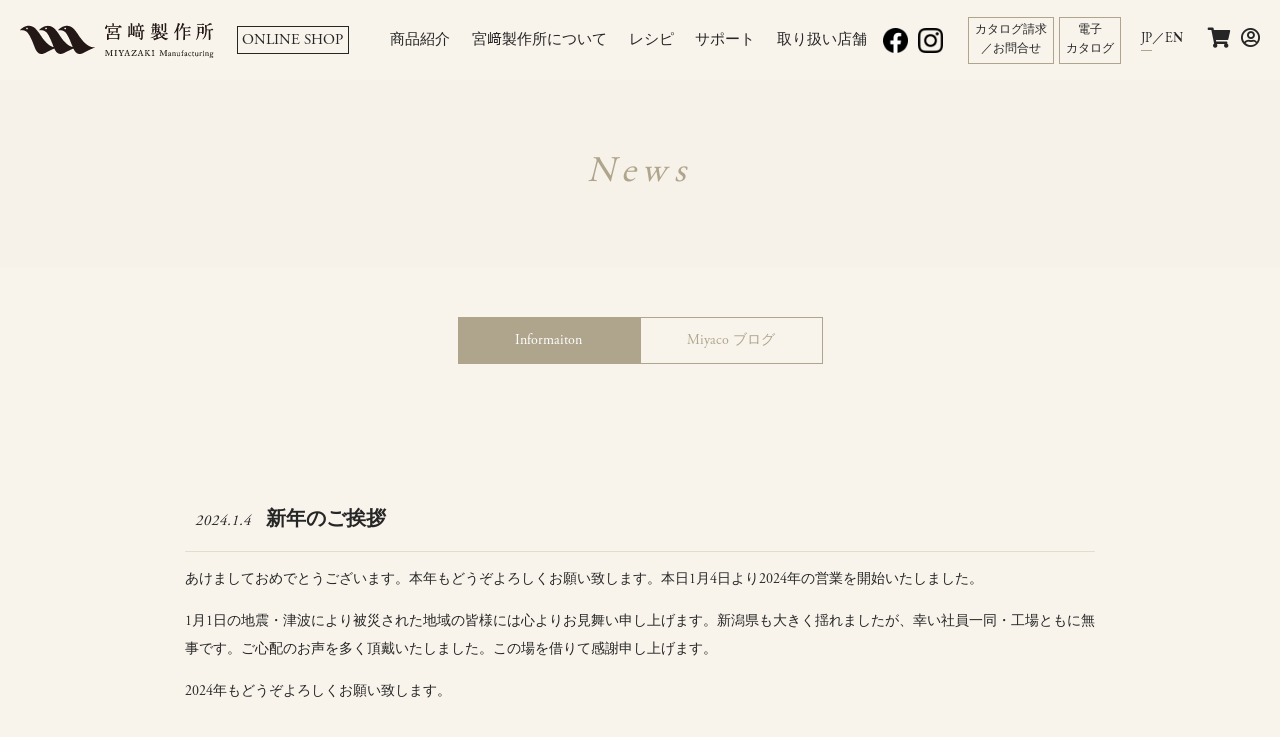

--- FILE ---
content_type: text/html; charset=UTF-8
request_url: https://miyazaki-ss.co.jp/2024/01/04/%E6%96%B0%E5%B9%B4%E3%81%AE%E3%81%94%E6%8C%A8%E6%8B%B6/
body_size: 65432
content:
<!DOCTYPE html>
<html lang="ja">
<head>
<!-- Global site tag (gtag.js) - Google Analytics -->
<script async src="https://www.googletagmanager.com/gtag/js?id=UA-167523312-1"></script>
<script>
  window.dataLayer = window.dataLayer || [];
  function gtag(){dataLayer.push(arguments);}
  gtag('js', new Date());

  gtag('config', 'UA-167523312-1');
</script>
  <script async src="https://www.googletagmanager.com/gtag/js?id=G-7CTN8SMCXW"></script>
  <script>
    window.dataLayer = window.dataLayer || [];
    function gtag(){dataLayer.push(arguments);}
    gtag('js', new Date());

    gtag('config', 'G-7CTN8SMCXW');
  </script>
  <meta charset="UTF-8">
  <meta name="viewport" content="width=device-width, initial-scale=1.0">
  <meta http-equiv="X-UA-Compatible" content="ie=edge">
  <meta name="google-site-verification" content="D57pg2F6fc6imXswJQC6ysgB8mSPzV9Z_v9sw14TMG0" />
  <meta name="google-site-verification" content="AjBM9HiXzqqCkI2VsToY7lN4hzYmnIFUDe_GbEj6Qro" />
  <link rel="icon" href="/favicon.ico" sizes="32x32">
  <link rel="icon" href="/icon.svg" type="image/svg+xml">
  <link rel="apple-touch-icon" href="/apple-touch-icon.png">
  <link rel="manifest" href="/manifest.webmanifest">
  <meta name='robots' content='index, follow, max-image-preview:large, max-snippet:-1, max-video-preview:-1' />

	<!-- This site is optimized with the Yoast SEO plugin v20.5 - https://yoast.com/wordpress/plugins/seo/ -->
	<title>新年のご挨拶 - 宮崎製作所公式ウェブサイト</title>
	<link rel="canonical" href="https://miyazaki-ss.co.jp/2024/01/04/新年のご挨拶/" />
	<meta property="og:locale" content="ja_JP" />
	<meta property="og:type" content="article" />
	<meta property="og:title" content="新年のご挨拶 - 宮崎製作所公式ウェブサイト" />
	<meta property="og:description" content="あけましておめでとうございます。本年もどうぞよろしくお願い致します。本日1月4日より2024年の営業を開始いたしました。 1月1日の地震・津波により被災された地域の皆様には心よりお見舞い申し上げます。新潟県も大きく揺れま [&hellip;]" />
	<meta property="og:url" content="https://miyazaki-ss.co.jp/2024/01/04/新年のご挨拶/" />
	<meta property="og:site_name" content="宮崎製作所公式ウェブサイト" />
	<meta property="article:publisher" content="https://www.facebook.com/miyazakiseisakusyo/" />
	<meta property="article:published_time" content="2024-01-04T06:46:23+00:00" />
	<meta property="article:modified_time" content="2024-01-06T01:53:34+00:00" />
	<meta name="author" content="editor@miyazaki-ss" />
	<meta name="twitter:card" content="summary_large_image" />
	<meta name="twitter:label1" content="執筆者" />
	<meta name="twitter:data1" content="editor@miyazaki-ss" />
	<meta name="twitter:label2" content="推定読み取り時間" />
	<meta name="twitter:data2" content="1分" />
	<script type="application/ld+json" class="yoast-schema-graph">{"@context":"https://schema.org","@graph":[{"@type":"Article","@id":"https://miyazaki-ss.co.jp/2024/01/04/%e6%96%b0%e5%b9%b4%e3%81%ae%e3%81%94%e6%8c%a8%e6%8b%b6/#article","isPartOf":{"@id":"https://miyazaki-ss.co.jp/2024/01/04/%e6%96%b0%e5%b9%b4%e3%81%ae%e3%81%94%e6%8c%a8%e6%8b%b6/"},"author":{"name":"editor@miyazaki-ss","@id":"https://miyazaki-ss.co.jp/#/schema/person/2b8c98e5b36b3936bd722fbce37a1fc5"},"headline":"新年のご挨拶","datePublished":"2024-01-04T06:46:23+00:00","dateModified":"2024-01-06T01:53:34+00:00","mainEntityOfPage":{"@id":"https://miyazaki-ss.co.jp/2024/01/04/%e6%96%b0%e5%b9%b4%e3%81%ae%e3%81%94%e6%8c%a8%e6%8b%b6/"},"wordCount":0,"commentCount":0,"publisher":{"@id":"https://miyazaki-ss.co.jp/#organization"},"articleSection":["Information"],"inLanguage":"ja","potentialAction":[{"@type":"CommentAction","name":"Comment","target":["https://miyazaki-ss.co.jp/2024/01/04/%e6%96%b0%e5%b9%b4%e3%81%ae%e3%81%94%e6%8c%a8%e6%8b%b6/#respond"]}]},{"@type":"WebPage","@id":"https://miyazaki-ss.co.jp/2024/01/04/%e6%96%b0%e5%b9%b4%e3%81%ae%e3%81%94%e6%8c%a8%e6%8b%b6/","url":"https://miyazaki-ss.co.jp/2024/01/04/%e6%96%b0%e5%b9%b4%e3%81%ae%e3%81%94%e6%8c%a8%e6%8b%b6/","name":"新年のご挨拶 - 宮崎製作所公式ウェブサイト","isPartOf":{"@id":"https://miyazaki-ss.co.jp/#website"},"datePublished":"2024-01-04T06:46:23+00:00","dateModified":"2024-01-06T01:53:34+00:00","breadcrumb":{"@id":"https://miyazaki-ss.co.jp/2024/01/04/%e6%96%b0%e5%b9%b4%e3%81%ae%e3%81%94%e6%8c%a8%e6%8b%b6/#breadcrumb"},"inLanguage":"ja","potentialAction":[{"@type":"ReadAction","target":["https://miyazaki-ss.co.jp/2024/01/04/%e6%96%b0%e5%b9%b4%e3%81%ae%e3%81%94%e6%8c%a8%e6%8b%b6/"]}]},{"@type":"BreadcrumbList","@id":"https://miyazaki-ss.co.jp/2024/01/04/%e6%96%b0%e5%b9%b4%e3%81%ae%e3%81%94%e6%8c%a8%e6%8b%b6/#breadcrumb","itemListElement":[{"@type":"ListItem","position":1,"name":"ホーム","item":"https://miyazaki-ss.co.jp/"},{"@type":"ListItem","position":2,"name":"新年のご挨拶"}]},{"@type":"WebSite","@id":"https://miyazaki-ss.co.jp/#website","url":"https://miyazaki-ss.co.jp/","name":"宮崎製作所公式ウェブサイト","description":"手料理と、笑顔の真ん中に。","publisher":{"@id":"https://miyazaki-ss.co.jp/#organization"},"potentialAction":[{"@type":"SearchAction","target":{"@type":"EntryPoint","urlTemplate":"https://miyazaki-ss.co.jp/?s={search_term_string}"},"query-input":"required name=search_term_string"}],"inLanguage":"ja"},{"@type":"Organization","@id":"https://miyazaki-ss.co.jp/#organization","name":"宮崎製作所公式ウェブサイト","url":"https://miyazaki-ss.co.jp/","logo":{"@type":"ImageObject","inLanguage":"ja","@id":"https://miyazaki-ss.co.jp/#/schema/logo/image/","url":"https://miyazaki-ss.co.jp/wp-content/uploads/2020/05/webclip.png","contentUrl":"https://miyazaki-ss.co.jp/wp-content/uploads/2020/05/webclip.png","width":512,"height":512,"caption":"宮崎製作所公式ウェブサイト"},"image":{"@id":"https://miyazaki-ss.co.jp/#/schema/logo/image/"},"sameAs":["https://www.facebook.com/miyazakiseisakusyo/","https://www.instagram.com/miyazaki_seisakusho/"]},{"@type":"Person","@id":"https://miyazaki-ss.co.jp/#/schema/person/2b8c98e5b36b3936bd722fbce37a1fc5","name":"editor@miyazaki-ss","image":{"@type":"ImageObject","inLanguage":"ja","@id":"https://miyazaki-ss.co.jp/#/schema/person/image/","url":"https://secure.gravatar.com/avatar/7eb3942cd833989ebb497aef89d71f20?s=96&d=mm&r=g","contentUrl":"https://secure.gravatar.com/avatar/7eb3942cd833989ebb497aef89d71f20?s=96&d=mm&r=g","caption":"editor@miyazaki-ss"},"url":"https://miyazaki-ss.co.jp/author/editormiyazaki-ss/"}]}</script>
	<!-- / Yoast SEO plugin. -->


<link rel='dns-prefetch' href='//ajax.googleapis.com' />
<link rel='dns-prefetch' href='//cdnjs.cloudflare.com' />
<link rel='dns-prefetch' href='//fonts.googleapis.com' />
<link rel='dns-prefetch' href='//use.fontawesome.com' />
<link rel="alternate" type="application/rss+xml" title="宮崎製作所公式ウェブサイト &raquo; 新年のご挨拶 のコメントのフィード" href="https://miyazaki-ss.co.jp/2024/01/04/%e6%96%b0%e5%b9%b4%e3%81%ae%e3%81%94%e6%8c%a8%e6%8b%b6/feed/" />
<script type="text/javascript">
window._wpemojiSettings = {"baseUrl":"https:\/\/s.w.org\/images\/core\/emoji\/14.0.0\/72x72\/","ext":".png","svgUrl":"https:\/\/s.w.org\/images\/core\/emoji\/14.0.0\/svg\/","svgExt":".svg","source":{"concatemoji":"https:\/\/miyazaki-ss.co.jp\/wp-includes\/js\/wp-emoji-release.min.js?ver=d268fd11d09279d022af0c3ccd0baa98"}};
/*! This file is auto-generated */
!function(e,a,t){var n,r,o,i=a.createElement("canvas"),p=i.getContext&&i.getContext("2d");function s(e,t){p.clearRect(0,0,i.width,i.height),p.fillText(e,0,0);e=i.toDataURL();return p.clearRect(0,0,i.width,i.height),p.fillText(t,0,0),e===i.toDataURL()}function c(e){var t=a.createElement("script");t.src=e,t.defer=t.type="text/javascript",a.getElementsByTagName("head")[0].appendChild(t)}for(o=Array("flag","emoji"),t.supports={everything:!0,everythingExceptFlag:!0},r=0;r<o.length;r++)t.supports[o[r]]=function(e){if(p&&p.fillText)switch(p.textBaseline="top",p.font="600 32px Arial",e){case"flag":return s("\ud83c\udff3\ufe0f\u200d\u26a7\ufe0f","\ud83c\udff3\ufe0f\u200b\u26a7\ufe0f")?!1:!s("\ud83c\uddfa\ud83c\uddf3","\ud83c\uddfa\u200b\ud83c\uddf3")&&!s("\ud83c\udff4\udb40\udc67\udb40\udc62\udb40\udc65\udb40\udc6e\udb40\udc67\udb40\udc7f","\ud83c\udff4\u200b\udb40\udc67\u200b\udb40\udc62\u200b\udb40\udc65\u200b\udb40\udc6e\u200b\udb40\udc67\u200b\udb40\udc7f");case"emoji":return!s("\ud83e\udef1\ud83c\udffb\u200d\ud83e\udef2\ud83c\udfff","\ud83e\udef1\ud83c\udffb\u200b\ud83e\udef2\ud83c\udfff")}return!1}(o[r]),t.supports.everything=t.supports.everything&&t.supports[o[r]],"flag"!==o[r]&&(t.supports.everythingExceptFlag=t.supports.everythingExceptFlag&&t.supports[o[r]]);t.supports.everythingExceptFlag=t.supports.everythingExceptFlag&&!t.supports.flag,t.DOMReady=!1,t.readyCallback=function(){t.DOMReady=!0},t.supports.everything||(n=function(){t.readyCallback()},a.addEventListener?(a.addEventListener("DOMContentLoaded",n,!1),e.addEventListener("load",n,!1)):(e.attachEvent("onload",n),a.attachEvent("onreadystatechange",function(){"complete"===a.readyState&&t.readyCallback()})),(e=t.source||{}).concatemoji?c(e.concatemoji):e.wpemoji&&e.twemoji&&(c(e.twemoji),c(e.wpemoji)))}(window,document,window._wpemojiSettings);
</script>
<style type="text/css">
img.wp-smiley,
img.emoji {
	display: inline !important;
	border: none !important;
	box-shadow: none !important;
	height: 1em !important;
	width: 1em !important;
	margin: 0 0.07em !important;
	vertical-align: -0.1em !important;
	background: none !important;
	padding: 0 !important;
}
</style>
	<link rel='stylesheet' id='wp-block-library-css' href='https://miyazaki-ss.co.jp/wp-includes/css/dist/block-library/style.min.css?ver=d268fd11d09279d022af0c3ccd0baa98' type='text/css' media='all' />
<link rel='stylesheet' id='classic-theme-styles-css' href='https://miyazaki-ss.co.jp/wp-includes/css/classic-themes.min.css?ver=d268fd11d09279d022af0c3ccd0baa98' type='text/css' media='all' />
<style id='global-styles-inline-css' type='text/css'>
body{--wp--preset--color--black: #000000;--wp--preset--color--cyan-bluish-gray: #abb8c3;--wp--preset--color--white: #ffffff;--wp--preset--color--pale-pink: #f78da7;--wp--preset--color--vivid-red: #cf2e2e;--wp--preset--color--luminous-vivid-orange: #ff6900;--wp--preset--color--luminous-vivid-amber: #fcb900;--wp--preset--color--light-green-cyan: #7bdcb5;--wp--preset--color--vivid-green-cyan: #00d084;--wp--preset--color--pale-cyan-blue: #8ed1fc;--wp--preset--color--vivid-cyan-blue: #0693e3;--wp--preset--color--vivid-purple: #9b51e0;--wp--preset--gradient--vivid-cyan-blue-to-vivid-purple: linear-gradient(135deg,rgba(6,147,227,1) 0%,rgb(155,81,224) 100%);--wp--preset--gradient--light-green-cyan-to-vivid-green-cyan: linear-gradient(135deg,rgb(122,220,180) 0%,rgb(0,208,130) 100%);--wp--preset--gradient--luminous-vivid-amber-to-luminous-vivid-orange: linear-gradient(135deg,rgba(252,185,0,1) 0%,rgba(255,105,0,1) 100%);--wp--preset--gradient--luminous-vivid-orange-to-vivid-red: linear-gradient(135deg,rgba(255,105,0,1) 0%,rgb(207,46,46) 100%);--wp--preset--gradient--very-light-gray-to-cyan-bluish-gray: linear-gradient(135deg,rgb(238,238,238) 0%,rgb(169,184,195) 100%);--wp--preset--gradient--cool-to-warm-spectrum: linear-gradient(135deg,rgb(74,234,220) 0%,rgb(151,120,209) 20%,rgb(207,42,186) 40%,rgb(238,44,130) 60%,rgb(251,105,98) 80%,rgb(254,248,76) 100%);--wp--preset--gradient--blush-light-purple: linear-gradient(135deg,rgb(255,206,236) 0%,rgb(152,150,240) 100%);--wp--preset--gradient--blush-bordeaux: linear-gradient(135deg,rgb(254,205,165) 0%,rgb(254,45,45) 50%,rgb(107,0,62) 100%);--wp--preset--gradient--luminous-dusk: linear-gradient(135deg,rgb(255,203,112) 0%,rgb(199,81,192) 50%,rgb(65,88,208) 100%);--wp--preset--gradient--pale-ocean: linear-gradient(135deg,rgb(255,245,203) 0%,rgb(182,227,212) 50%,rgb(51,167,181) 100%);--wp--preset--gradient--electric-grass: linear-gradient(135deg,rgb(202,248,128) 0%,rgb(113,206,126) 100%);--wp--preset--gradient--midnight: linear-gradient(135deg,rgb(2,3,129) 0%,rgb(40,116,252) 100%);--wp--preset--duotone--dark-grayscale: url('#wp-duotone-dark-grayscale');--wp--preset--duotone--grayscale: url('#wp-duotone-grayscale');--wp--preset--duotone--purple-yellow: url('#wp-duotone-purple-yellow');--wp--preset--duotone--blue-red: url('#wp-duotone-blue-red');--wp--preset--duotone--midnight: url('#wp-duotone-midnight');--wp--preset--duotone--magenta-yellow: url('#wp-duotone-magenta-yellow');--wp--preset--duotone--purple-green: url('#wp-duotone-purple-green');--wp--preset--duotone--blue-orange: url('#wp-duotone-blue-orange');--wp--preset--font-size--small: 13px;--wp--preset--font-size--medium: 20px;--wp--preset--font-size--large: 36px;--wp--preset--font-size--x-large: 42px;--wp--preset--spacing--20: 0.44rem;--wp--preset--spacing--30: 0.67rem;--wp--preset--spacing--40: 1rem;--wp--preset--spacing--50: 1.5rem;--wp--preset--spacing--60: 2.25rem;--wp--preset--spacing--70: 3.38rem;--wp--preset--spacing--80: 5.06rem;--wp--preset--shadow--natural: 6px 6px 9px rgba(0, 0, 0, 0.2);--wp--preset--shadow--deep: 12px 12px 50px rgba(0, 0, 0, 0.4);--wp--preset--shadow--sharp: 6px 6px 0px rgba(0, 0, 0, 0.2);--wp--preset--shadow--outlined: 6px 6px 0px -3px rgba(255, 255, 255, 1), 6px 6px rgba(0, 0, 0, 1);--wp--preset--shadow--crisp: 6px 6px 0px rgba(0, 0, 0, 1);}:where(.is-layout-flex){gap: 0.5em;}body .is-layout-flow > .alignleft{float: left;margin-inline-start: 0;margin-inline-end: 2em;}body .is-layout-flow > .alignright{float: right;margin-inline-start: 2em;margin-inline-end: 0;}body .is-layout-flow > .aligncenter{margin-left: auto !important;margin-right: auto !important;}body .is-layout-constrained > .alignleft{float: left;margin-inline-start: 0;margin-inline-end: 2em;}body .is-layout-constrained > .alignright{float: right;margin-inline-start: 2em;margin-inline-end: 0;}body .is-layout-constrained > .aligncenter{margin-left: auto !important;margin-right: auto !important;}body .is-layout-constrained > :where(:not(.alignleft):not(.alignright):not(.alignfull)){max-width: var(--wp--style--global--content-size);margin-left: auto !important;margin-right: auto !important;}body .is-layout-constrained > .alignwide{max-width: var(--wp--style--global--wide-size);}body .is-layout-flex{display: flex;}body .is-layout-flex{flex-wrap: wrap;align-items: center;}body .is-layout-flex > *{margin: 0;}:where(.wp-block-columns.is-layout-flex){gap: 2em;}.has-black-color{color: var(--wp--preset--color--black) !important;}.has-cyan-bluish-gray-color{color: var(--wp--preset--color--cyan-bluish-gray) !important;}.has-white-color{color: var(--wp--preset--color--white) !important;}.has-pale-pink-color{color: var(--wp--preset--color--pale-pink) !important;}.has-vivid-red-color{color: var(--wp--preset--color--vivid-red) !important;}.has-luminous-vivid-orange-color{color: var(--wp--preset--color--luminous-vivid-orange) !important;}.has-luminous-vivid-amber-color{color: var(--wp--preset--color--luminous-vivid-amber) !important;}.has-light-green-cyan-color{color: var(--wp--preset--color--light-green-cyan) !important;}.has-vivid-green-cyan-color{color: var(--wp--preset--color--vivid-green-cyan) !important;}.has-pale-cyan-blue-color{color: var(--wp--preset--color--pale-cyan-blue) !important;}.has-vivid-cyan-blue-color{color: var(--wp--preset--color--vivid-cyan-blue) !important;}.has-vivid-purple-color{color: var(--wp--preset--color--vivid-purple) !important;}.has-black-background-color{background-color: var(--wp--preset--color--black) !important;}.has-cyan-bluish-gray-background-color{background-color: var(--wp--preset--color--cyan-bluish-gray) !important;}.has-white-background-color{background-color: var(--wp--preset--color--white) !important;}.has-pale-pink-background-color{background-color: var(--wp--preset--color--pale-pink) !important;}.has-vivid-red-background-color{background-color: var(--wp--preset--color--vivid-red) !important;}.has-luminous-vivid-orange-background-color{background-color: var(--wp--preset--color--luminous-vivid-orange) !important;}.has-luminous-vivid-amber-background-color{background-color: var(--wp--preset--color--luminous-vivid-amber) !important;}.has-light-green-cyan-background-color{background-color: var(--wp--preset--color--light-green-cyan) !important;}.has-vivid-green-cyan-background-color{background-color: var(--wp--preset--color--vivid-green-cyan) !important;}.has-pale-cyan-blue-background-color{background-color: var(--wp--preset--color--pale-cyan-blue) !important;}.has-vivid-cyan-blue-background-color{background-color: var(--wp--preset--color--vivid-cyan-blue) !important;}.has-vivid-purple-background-color{background-color: var(--wp--preset--color--vivid-purple) !important;}.has-black-border-color{border-color: var(--wp--preset--color--black) !important;}.has-cyan-bluish-gray-border-color{border-color: var(--wp--preset--color--cyan-bluish-gray) !important;}.has-white-border-color{border-color: var(--wp--preset--color--white) !important;}.has-pale-pink-border-color{border-color: var(--wp--preset--color--pale-pink) !important;}.has-vivid-red-border-color{border-color: var(--wp--preset--color--vivid-red) !important;}.has-luminous-vivid-orange-border-color{border-color: var(--wp--preset--color--luminous-vivid-orange) !important;}.has-luminous-vivid-amber-border-color{border-color: var(--wp--preset--color--luminous-vivid-amber) !important;}.has-light-green-cyan-border-color{border-color: var(--wp--preset--color--light-green-cyan) !important;}.has-vivid-green-cyan-border-color{border-color: var(--wp--preset--color--vivid-green-cyan) !important;}.has-pale-cyan-blue-border-color{border-color: var(--wp--preset--color--pale-cyan-blue) !important;}.has-vivid-cyan-blue-border-color{border-color: var(--wp--preset--color--vivid-cyan-blue) !important;}.has-vivid-purple-border-color{border-color: var(--wp--preset--color--vivid-purple) !important;}.has-vivid-cyan-blue-to-vivid-purple-gradient-background{background: var(--wp--preset--gradient--vivid-cyan-blue-to-vivid-purple) !important;}.has-light-green-cyan-to-vivid-green-cyan-gradient-background{background: var(--wp--preset--gradient--light-green-cyan-to-vivid-green-cyan) !important;}.has-luminous-vivid-amber-to-luminous-vivid-orange-gradient-background{background: var(--wp--preset--gradient--luminous-vivid-amber-to-luminous-vivid-orange) !important;}.has-luminous-vivid-orange-to-vivid-red-gradient-background{background: var(--wp--preset--gradient--luminous-vivid-orange-to-vivid-red) !important;}.has-very-light-gray-to-cyan-bluish-gray-gradient-background{background: var(--wp--preset--gradient--very-light-gray-to-cyan-bluish-gray) !important;}.has-cool-to-warm-spectrum-gradient-background{background: var(--wp--preset--gradient--cool-to-warm-spectrum) !important;}.has-blush-light-purple-gradient-background{background: var(--wp--preset--gradient--blush-light-purple) !important;}.has-blush-bordeaux-gradient-background{background: var(--wp--preset--gradient--blush-bordeaux) !important;}.has-luminous-dusk-gradient-background{background: var(--wp--preset--gradient--luminous-dusk) !important;}.has-pale-ocean-gradient-background{background: var(--wp--preset--gradient--pale-ocean) !important;}.has-electric-grass-gradient-background{background: var(--wp--preset--gradient--electric-grass) !important;}.has-midnight-gradient-background{background: var(--wp--preset--gradient--midnight) !important;}.has-small-font-size{font-size: var(--wp--preset--font-size--small) !important;}.has-medium-font-size{font-size: var(--wp--preset--font-size--medium) !important;}.has-large-font-size{font-size: var(--wp--preset--font-size--large) !important;}.has-x-large-font-size{font-size: var(--wp--preset--font-size--x-large) !important;}
.wp-block-navigation a:where(:not(.wp-element-button)){color: inherit;}
:where(.wp-block-columns.is-layout-flex){gap: 2em;}
.wp-block-pullquote{font-size: 1.5em;line-height: 1.6;}
</style>
<link rel='stylesheet' id='contact-form-7-css' href='https://miyazaki-ss.co.jp/wp-content/plugins/contact-form-7/includes/css/styles.css?ver=5.7.5.1' type='text/css' media='all' />
<link rel='stylesheet' id='wp-pagenavi-css' href='https://miyazaki-ss.co.jp/wp-content/plugins/wp-pagenavi/pagenavi-css.css?ver=2.70' type='text/css' media='all' />
<link rel='stylesheet' id='fonts-googleapis-css' href='https://fonts.googleapis.com/css2?family=Libre+Baskerville%3Aital%400%3B1&#038;display=swap&#038;ver=6.2.8' type='text/css' media='all' />
<link rel='stylesheet' id='fontawesome-css' href='https://use.fontawesome.com/releases/v5.2.0/css/all.css?ver=d268fd11d09279d022af0c3ccd0baa98' type='text/css' media='all' />
<link rel='stylesheet' id='style-css' href='https://miyazaki-ss.co.jp/wp-content/themes/miyazaki-ss_JP_v3.0/css/style.css?2025-0210&#038;ver=6.2.8' type='text/css' media='all' />
<link rel='stylesheet' id='add-css' href='https://miyazaki-ss.co.jp/wp-content/themes/miyazaki-ss_JP_v3.0/css/add.css?ver=d268fd11d09279d022af0c3ccd0baa98' type='text/css' media='all' />
<link rel='stylesheet' id='theme-style-css' href='https://miyazaki-ss.co.jp/wp-content/themes/miyazaki-ss_JP_v3.0/style.css?ver=d268fd11d09279d022af0c3ccd0baa98' type='text/css' media='all' />
<link rel='stylesheet' id='swiper-css-css' href='//cdnjs.cloudflare.com/ajax/libs/Swiper/5.4.5/css/swiper.min.css?ver=d268fd11d09279d022af0c3ccd0baa98' type='text/css' media='all' />
<link rel='stylesheet' id='aurora-heatmap-css' href='https://miyazaki-ss.co.jp/wp-content/plugins/aurora-heatmap/style.css?ver=1.5.6' type='text/css' media='all' />
<script type='text/javascript' src='//ajax.googleapis.com/ajax/libs/jquery/3.4.1/jquery.min.js?ver=d268fd11d09279d022af0c3ccd0baa98' id='jquery-js'></script>
<script type='text/javascript' src='https://miyazaki-ss.co.jp/wp-content/themes/miyazaki-ss_JP_v3.0/js/svgxuse.js?ver=d268fd11d09279d022af0c3ccd0baa98' id='svg-js'></script>
<script type='text/javascript' src='//cdnjs.cloudflare.com/ajax/libs/Swiper/5.4.5/js/swiper.min.js?ver=d268fd11d09279d022af0c3ccd0baa98' id='swiper-js-js'></script>
<script type='text/javascript' src='https://miyazaki-ss.co.jp/wp-content/plugins/aurora-heatmap/js/mobile-detect.min.js?ver=1.4.5' id='mobile-detect-js'></script>
<script type='text/javascript' id='aurora-heatmap-reporter-js-extra'>
/* <![CDATA[ */
var aurora_heatmap_reporter = {"ajax_url":"https:\/\/miyazaki-ss.co.jp\/wp-admin\/admin-ajax.php","action":"aurora_heatmap","interval":"10","stacks":"10","reports":"click_pc,click_mobile","debug":"0","ajax_delay_time":"3000"};
/* ]]> */
</script>
<script type='text/javascript' src='https://miyazaki-ss.co.jp/wp-content/plugins/aurora-heatmap/js/reporter.js?ver=1.5.6' id='aurora-heatmap-reporter-js'></script>
<link rel="https://api.w.org/" href="https://miyazaki-ss.co.jp/wp-json/" /><link rel="alternate" type="application/json" href="https://miyazaki-ss.co.jp/wp-json/wp/v2/posts/2768" /><link rel="alternate" type="application/json+oembed" href="https://miyazaki-ss.co.jp/wp-json/oembed/1.0/embed?url=https%3A%2F%2Fmiyazaki-ss.co.jp%2F2024%2F01%2F04%2F%25e6%2596%25b0%25e5%25b9%25b4%25e3%2581%25ae%25e3%2581%2594%25e6%258c%25a8%25e6%258b%25b6%2F" />
<link rel="alternate" type="text/xml+oembed" href="https://miyazaki-ss.co.jp/wp-json/oembed/1.0/embed?url=https%3A%2F%2Fmiyazaki-ss.co.jp%2F2024%2F01%2F04%2F%25e6%2596%25b0%25e5%25b9%25b4%25e3%2581%25ae%25e3%2581%2594%25e6%258c%25a8%25e6%258b%25b6%2F&#038;format=xml" />
<meta property="og:title" content="新年のご挨拶" />
<meta property="og:description" content="あけましておめでとうございます。本年もどうぞよろしくお願い致します。本日1月4日より2024年の営業を開始いたしました。 1月1日の地震・津波により被災された地域の皆様には心よりお見舞い申し上げます。" />
<meta property="og:type" content="article" />
<meta property="og:url" content="https://miyazaki-ss.co.jp/2024/01/04/%e6%96%b0%e5%b9%b4%e3%81%ae%e3%81%94%e6%8c%a8%e6%8b%b6/" />
<meta property="og:image" content="https://miyazaki-ss.co.jp/wp-content/themes/miyazaki-ss_JP_v3.0/img/ogp.jpg" />
<meta property="og:site_name" content="宮崎製作所公式ウェブサイト" />
<meta name="twitter:card" content="summary_large_image" />
<meta property="og:locale" content="ja_JP" />
		<style type="text/css" id="wp-custom-css">
			.add_banner{
	margin-top:30px;
}

.product-miyazaki{
	.miyazaki_feature02{
		div{
			img{
				width:100%;
				height:auto;
				margin-left:auto;
			}
			h3{
				font-weight:bold;
				border-bottom:none!important;
				margin-bottom:1em;
				margin-top:15px;
			}
			&:nth-of-type(1){
				h3{
/* 					text-align:center; */
					font-family: source-han-serif-japanese,serif;
					font-size:2rem;
					font-weight:500;
					margin-top:50px;
				}
			}
		}
	}
}

.home .swiper-container ul.swiper-wrapper li.slide04 div h2 {
    left: calc(50vw - 7em);
    top: 48%;
}

    
/* miyaco blod */
.post_cont ul.archive_miyaco_blog li{
	height:auto;
	min-height:50px;
}

.post_cont ul.archive_miyaco_blog a article div{
	height:auto;
	margin-bottom:5px;
}


.sec-spec{
	font-family: sans-serif;
}

.about-inner{
	text-align: left;
}

.m-shopbtn-01 .cartjs_box .cartjs_cart_in input{
	font-size: 1.4rem !important;
}

.grecaptcha-badge { visibility: hidden; }

.product{
	position: relative;
}

.product-list__fav-items {
  margin-top: 10px;
}

.product-list__fav-items button {
  padding: 0;
  cursor: pointer;
  transition: .2s;
  color: #999;
  border: 0;
  outline: none;
  background: transparent;
}

.product-list__fav-items .fav-items {
  color: #ff7373;
}

.product-list__fav-items svg {
  width: 20px;
  height: 20px;
  vertical-align: -.35em;
  fill: currentColor;
}

/*商品一覧*/
.product-list__fav-items {
  margin-top: 10px;
  width: 30px;
}

.product-list__fav-items button {
  display: block;
  width: 100%;
  padding: 5px 0;
  cursor: pointer;
  transition: .2s;
  text-align: center;
  color: #999;
  border: 0;
  outline: none;
  background: transparent;
}

.product-list__fav-items .fav-items {
  color: #ff7373;
}

.product-list__fav-items svg {
  width: 20px;
  height: 20px;
  fill: currentColor;
}

/* ブランド表示 */

@media screen and (max-width: 1200px) {
	.layout-nav .navigation .brand-wrap.is-archive{
		display:block;
	}
}

@media screen and (max-width: 480px) {
	.home #ranking ul li .colorme_btn{
		width:100%;
	}
	
	.home #ranking ul li .soldout div{
		width:100% !important;
	}
	
	.home #ranking ul li .colorme_btn input{
		width:auto !important;
	}
	
	.home #ranking ul li .colorme_btn input.cartjs_product_input_txt{
		width:40px !important;
		font-size:16px;
	}
	
	.m-nav-01 li:last-child a{
		padding-right:0;
	}
	
	.sec-mv .ttl-wrap .subttl{
		font-size:14px;
		display:block;
		padding-left:1em;
		padding-right:1em;
	}

}

/* juttoku nabe */
.second_nav ul li:nth-of-type(4), #brand_list nav ul li:nth-of-type(4){
	margin-right:20px;
}

/* miyaco japan */
.second_nav ul li:nth-of-type(7), #brand_list nav ul li:nth-of-type(7){
	margin-right:20px;
}
.second_nav ul li:nth-of-type(8), #brand_list nav ul li:nth-of-type(8){
	margin-right:0;
}

.second_nav ul li:nth-of-type(8) a h3 img, #brand_list nav ul li:nth-of-type(8) a h3 img{
	width:210px;
}

@media screen and (max-width: 767px){
	.second_nav ul li:nth-of-type(7), #brand_list nav ul li:nth-of-type(7),
	.second_nav ul li:nth-of-type(4), #brand_list nav ul li:nth-of-type(4){
		margin-right:10px;
	}
	
	.second_nav ul li:nth-of-type(8) a h3 img, #brand_list nav ul li:nth-of-type(8) a h3 img{
	width: calc(210px*.75);
	}
}

.sec-mv .ttl-wrap{
	text-shadow: #000 0 0 10px;
}

.ttl-wrap .logo img{
	filter: drop-shadow(0 0 10px #000);
}

/* miyaco japan icon */
.icon-miyaco-japan{
	fill: transparent;
}

.recipe_header .icon-miyaco-japan{
	stroke: #000;
}


/* 不具合調整 */
.m-slider-01 .swiper-slide .figure,
.l-article-01 .article-inner .figure{
	max-height:500px;
	background-color:rgba(255,255,255,.65);
	img{
		height:500px!important;
		width:auto!important;
		object-fit: cover!important;
		margin-inline:auto;
	}
}

@media screen and (max-width: 767px) {
	.recipe .recipe_cont .inner ul li a h3, .recipe_detail .recipe_cont .inner ul li a h3, .post-type-archive-recipe .recipe_cont .inner ul li a h3, .tax-used .recipe_cont .inner ul li a h3, .tax-recipe_cate .recipe_cont .inner ul li a h3, .tax-food .recipe_cont .inner ul li a h3{
		font-size:13px;
	}
	.recipe_cont{
		overflow-x:hidden;
	}
	.m-slider-01 .swiper-slide .figure, .l-article-01 .article-inner .figure, .l-products-01 .product .figure{
		max-height:500px;
		img{
			height:auto!important;
			width:auto!important;
			object-fit: cover!important;
		}
	}
}

/* ブランドの順番入れ替え */

/* ricepot → miyazaki-series */
#brand_list nav ul li:nth-of-type(1) a h3 img{
	width: 130px;
}

/* geo */
#brand_list nav ul li:nth-of-type(2) a h3 img{
	width: 98px;
}

/* objet */
#brand_list nav ul li:nth-of-type(3) a h3 img{
	width: 105px;
}

/* 十得鍋 */
#brand_list nav ul li:nth-of-type(4) a h3 img{
	width: 114px;
}

/* miyacoffee */
#brand_list nav ul li:nth-of-type(5) a h3 img{
	width: 85px;
}

/* 茶き */
#brand_list nav ul li:nth-of-type(6) a h3 img{
	width: 90px;
}
/* サスティナ */
#brand_list nav ul li:nth-of-type(7) a h3 img{
	width: 175px;
}

/* miyaco japan */
#brand_list nav ul li:nth-of-type(8) a h3 img{
	width: 175px;
}

@media screen and (max-width: 767px){
	/* ricepot → miyazaki-series */
	#brand_list nav ul li:nth-of-type(1) a h3 img{
		width: calc(130px*.75);
	}

	/* geo */
	#brand_list nav ul li:nth-of-type(2) a h3 img{
		width: calc(98px*.75);
	}

	/* objet */
	#brand_list nav ul li:nth-of-type(3) a h3 img{
		width: calc(105px*.75);
	}

	/* 十得鍋 */
	#brand_list nav ul li:nth-of-type(4) a h3 img{
		width: calc(114px*.75);
	}

	/* miyacoffee */
	#brand_list nav ul li:nth-of-type(5) a h3 img{
		width: calc(85px*.75);
	}

	/* 茶き */
	#brand_list nav ul li:nth-of-type(6) a h3 img{
		width: calc(90px*.75);
	}
	/* サスティナ */
	#brand_list nav ul li:nth-of-type(7) a h3 img{
		width: calc(175px*.75);
	}

	/* miyaco japan */
	#brand_list nav ul li:nth-of-type(8) a h3 img{
		width: calc(175px*.75);
	}
}

#ban-miyazaki{
	margin-inline:auto;
	display:grid;
	grid-template-columns:360px 360px;
	place-items: center;
	justify-content: center;
	margin-bottom:100px;
	gap:30px;
	flex-wrap:wrap;
	a{
		font-size:0;
		line-height:0;
		box-shadow: 10px 10px 20px rgba(0, 0, 0, 0.2);
		width:360px;
		margin: 0 20px;
		img{
			width:100%;
		}
		&:hover{
			img{
				opacity:.5;
				transition:.5s;
			}
		}
	}
}

@media screen and (max-width: 767px){
	#ban-miyazaki{
		flex-wrap:wrap;
		grid-template-columns:300px;
		a{
			300px;
			box-shadow: 7px 7px 15px rgba(0, 0, 0, 0.2);
/* 			&:nth-of-type(2){
				margin-top:30px;
			} */
		}
	}
}

.separate{
	display:block;
	width:30vw;
	margin: 0 auto;
	div{
		margin-top:20px;
		width:100%;
		display:block;
		img{
			margin:0!important;
			width:100%!important;
			display:block;
		}
		p{
			margin-top:10px;
			text-align:center;
		}
	}
}

@media screen and (max-width: 767px){
	.separate{
		width:60vw;
		div{
			p{
				text-align:left;
			}
		}
	}
	
	.pc-only{
		display:none;
	}
	
	.product-miyazaki{
		.miyazaki_feature02{
			div{
				h2{
					font-weight:bold!important;
					font-size:16px;
				}
			}
		}
	}
	
}

.miyazaki_feature01_1{
	display:flex;
	align-items:center;
	margin-top:100px;
	div{
		&:nth-of-type(1){
			width:60%;
			img{
				height:auto;
				width:100%;
			}
		}
		&:nth-of-type(2){
			width:40%;
			h2{
				font-size: 30px;
				font-size: 3rem;
				font-family: source-han-serif-japanese, serif;
				font-weight: 500;
				color: #262626;
				font-size: 30px;
				letter-spacing: .6rem;
				span{
					font-size:20px;
					font-size:2rem;
				}
			}
			p{
				margin-top:40px;;
			}
			.p-memo{
				border:solid 1px;
				display:inline-block;
				padding:1px 1em;
			}
		}
	}
}

/* Gnavi調整 */
header nav:nth-of-type(1) ul li{
	font-size:1.45rem;
}

header nav:nth-of-type(1) ul li:first-of-type section.megamenu,
header nav:nth-of-type(1) ul li:nth-of-type(2) section.megamenu,
header nav:nth-of-type(1) ul li:nth-of-type(4) section.megamenu,
header nav:nth-of-type(1) ul li:nth-of-type(5) section.megamenu{
	background-color:#8B5D3A;
}

.second_nav_brand::after, .category_objet .main_v nav::after, .category_geo_product .main_v nav::after, .category_juttoku_nabe .main_v nav::after, .category_miyacoffee .main_v nav::after, .category_chaki .main_v nav::after, .category_miyazaki .main_v nav::after, .category_sustina .main_v nav::after, .product-objet .main_v nav::after, .product-geo-product .main_v nav::after, .product-juttoku-nabe .main_v nav::after, .product-miyacoffee .main_v nav::after, .product-chaki .main_v nav::after, .product-miyazaki .main_v nav::after, .product-sustina .main_v nav::after, .term-sustina .main_v nav::after, .single-product .main_v nav::after, .post-type-archive-product .main_v nav::after, .miyaco_brand .main_v nav::after, .brand .main_v nav::after, .about_us .main_v nav::after, .five-commitments .main_v nav::after, .factory_tour .main_v nav::after, .support .main_v nav::after, .single-care .main_v nav::after, .post-type-archive-care .main_v nav::after, .repair-maintenance .main_v nav::after, .faq .main_v nav::after, .company .main_v nav::after, .tag .main_v nav::after, .single-pot-select .main_v nav::after, .post-type-archive-pot-select .main_v nav::after{
	background-color: rgba(139, 93, 58,.9);
}

/* branding調整 */
.product_detail .voice ul::before{
	background:linear-gradient(180deg, rgba(248, 244, 236, 0), #F8F4EC);
}

.single-care-cont .care-case h3,
#comments a{
	color:#8B5D3A!important;
}

.reservations .a_btn_co,
.single-product .a_btn_co{
/* 	background-color:#afa58c;
	border-color:#afa58c; */
	background-color:#262626;
	border-color:#262626;
}

.reservations .a_btn_co:hover,
.single-product .a_btn_co:hover{
	color:#262626;
}

.m-slider-01 .swiper-slide .detail::before{
	background:#fff;
	z-index:-1;
	opacity:.65;
}

.m-shopbtn-01 .cartjs_box .cartjs_cart_in input,
#comments .form-submit input[type="submit"]{
/* 	background-color:#afa58c!important;
	border-color:#afa58c!important; */
	background-color:#262626!important;
	border-color:#262626!important;
	&:hover{
		background-color:#fff!important;
/* 		border-color:#afa58c!important;
		color:#afa58c!important; */
		border-color:#262626!important;
		color:#262626!important;
	}
}

.colorme_btn input[type="submit"]{
	background:#262626;
	border-color:#262626;
}

.colorme_btn input[type="submit"]:hover{
	color:#262626;
}

.m-shopbtn-01 .cartjs_box .cartjs_product_table table .cartjs_product_num input{
	border-color:#CBCBCB!important;
}

.l-detail-03,
footer .megamenu{
	background:#fff;
}

.m-slider-01 .swiper-slide .figure,
.l-article-01 .article-inner .figure,
.l-products-01 .product .figure{
	overflow:hidden;
	img{
		display: block;
		object-fit: cover;
    width: 100%;
	}
}

/* 関連記事 */
.sec-detail .l-article-01 .article-inner .figure{
	background-color:#fff;
/* 	mix-blend-mode: darken; */
	img{
		
	}
}

.l-article-01 .article-inner .figure.is-empty{
	background-color:#fff;
	 img{
		width:75%!important;
		object-fit: contain!important;
	}
}

.sec-detail strong{
	font-weight:bold;
}

.sec-spec{
	font-family:'agaramondpro-regular', serif;
}

@media screen and (max-width: 767px){
	.miyazaki_feature01_1{
		display:block;
		margin-top:50px;
		div{
			&:nth-of-type(1){
				width:100%;
			}
			&:nth-of-type(2){
				width:100%;
				h2{
					font-size: 20px;
					font-size: 2rem;
					padding-top:40px;
					span{
						font-size:14px;
						font-size:1.4rem;
					}
				}
			}
		}
	}
		
	#recommend{
		article{
			flex-wrap:wrap;
			
			div:nth-of-type(1){
				margin-bottom:10px;
			}
			
			div:nth-of-type(2){
				padding-top:0;
				width:100%;
			}

			div + a{
				margin-inline:auto;
				margin-top:10px;
			}
		}
	}
	
	#ranking ul li div{
		width:calc((100vw - 20px*1 - 15px*2)/2.3);
	}
	
}

.site_map,
.error404{
	.main_cont{
		.main_v{
			background:rgba(255,255,255,.75);
			height:calc(100vw*200/1366);
			display:flex;
			align-items:center;
			justify-content:center;
			h1{
				color:rgb(38, 38, 38);
				font-size:3rem;
			}
		}
		
		.subpage_cont{
			max-width:900px;
			margin-inline:auto;
			padding-top:2rem;
		}
	}
}

/* レシピ */
.recipe .recipe_cont .inner section div.recipe_header div{
	box-sizing:border-box;
	padding:0 10px;
	ol{
		box-sizing:border-box;
		flex-wrap:wrap;
		gap:10px;
		li{
			width:calc(25% - 10px*2);
		}
	}
}

.post-type-archive-recipe .recipe_cont .inner ul{
	position:relative;
	z-index:1;
}

.post-type-archive-recipe .recipe_cont .inner ul li a .no_img_recipe{
	max-height:233px;
	max-width:233px;
	overflow:hidden;
	span{
		max-height:210px;
		max-width:210px;
	}
}

/* .fa-bars::before{
	-webkit-text-stroke:.5px black;
} */
	
	
/* 	z-inex  */
header#sp_header{
	position:relative;
	z-index:2;
}

#brand_list{
	position:relative;
	z-index:1;
}

/* レシピのカスタマイズ2025 */

.recipe_header{
/* 	padding-right:70px; */
	flex-wrap:wrap;
	h3{
		margin-bottom:30px;
		width:97%;
	}
	article{
		box-sizing:border-box;
		padding-left:70px;
		width:55%;
		img{
			height:auto;
			width:100%;
		}
	}
	section{
		background:#fff;
		padding-right:70px;
		box-sizing:border-box;
		font-size:0;
		line-height:0;
		width:40%;
		text-align:center;
		h4{
			font-size:14px;
			font-weight:bold;
			line-height:1.5;
		}
		img{
			height:auto;
			width:100%;
		}
		p{
			font-size:13px;
			margin-top:0!important;
		}
	}
}

@media screen and (max-width: 616px){
	.recipe_header{
		flex-wrap:wrap;
		padding-right:0;
		h3{
			width:95%;
		}
		article{
			order:2;
			margin-inline:auto;
			margin-bottom:20px;
			padding:0;
		}
		section{
			order:1;
			margin-inline: auto;
			margin-bottom:20px;
			width:calc(100% - 20px*2);
			display:flex;
			align-items:center;
			flex-wrap:wrap;
			padding:0;
			justify-content:center;
			h4{
				padding-bottom:10px;
				width:100%;
			}
			img{
				height:auto;
				width:50%;
			}
			p{
				padding-left:10px;
			}
		}
	}
}

.recipe_detail_cont ol{
	li{
		flex-wrap: wrap;
		div{
			&:nth-of-type(1){
				width:calc(100% - 45px);
			}
			
			&:nth-of-type(2){
				height:200px;
				width:33.3%;
				overflow:hidden;
				align-items:center;
				img{
					height:auto;
					width:100%;
					object-fit: contain;
				}
			}
		}
	}
}

@media screen and (max-width: 616px){
	.recipe_detail_cont ol{
		li{
			div{
				&:nth-of-type(2){
					width:calc(100vw - 20px*4 - 45px*2);
					padding-left:45px;
					height:auto;
				}
			}
		}
	}
}

footer nav.other li.brandlist a{
	background-image:url('/wp-content/themes/miyazaki-ss_JP_v3.0/img/img_brandlist-min.png');
}

@media screen and (max-width: 767px) and (max-width: 599px){
	.post-type-archive-recipe,
	.single-recipe,
	.tax-recipe_cate,
	.tax-food{
			footer .footer_link div:nth-of-type(1) p a{
		color: #000;
		}
	}
}

/* レシピ 関連商品 */
.l-gallery-01{
	gap:20px;
	grid-template-columns: repeat(2, 1fr);
	.gallery-inner{
		background:#fff;
		border-radius:10px;
		a{
			
			display:flex;
			padding:20px;
			.figure{
				width:40%;
				img{
					object-fit: cover;
				}
			}
			.content{
				width:60%;
				box-sizing:border-box;
				padding-left:15px;
				span{
					display: flex;
					align-items:center;
					font-size:14px;
					right:0;
					margin:20px 0 0 auto;
					justify-content:flex-end;
				}
				span:after{
					
					background: url(/wp-content/themes/miyazaki-ss_JP_v3.0/img/arrow_n@2x.png) no-repeat center;
					background-size: contain;
					content: '';
					
					height: 8px;
					width: 59px;
					vertical-align:middle;
					
				}
			}
		}
	}
}


@media screen and (max-width: 768px) {
    .l-gallery-01 {
			grid-template-columns: repeat(1, 1fr);
	}
}		</style>
		</head>
<body data-rsssl=1 class="post-template-default single single-post postid-2768 single-format-standard sub_page post post-%e6%96%b0%e5%b9%b4%e3%81%ae%e3%81%94%e6%8c%a8%e6%8b%b6">
    <svg aria-hidden="true" style="position: absolute; width: 0; height: 0; overflow: hidden;" version="1.1" xmlns="http://www.w3.org/2000/svg" xmlns:xlink="http://www.w3.org/1999/xlink">
<defs>
<symbol id="icon-tea-caddy" viewBox="0 0 37 32">
<path d="M25.499 10.667c0.022-0.055 0.035-0.119 0.037-0.186l0-0.001-0.224-5.147c0.001-0.011 0.002-0.024 0.002-0.037s-0.001-0.026-0.002-0.039l0 0.002c0.001-0.017 0.002-0.036 0.002-0.056s-0.001-0.039-0.002-0.059l0 0.003c-0.229-1.067-4.112-1.472-6.741-1.472-2.72 0-6.768 0.421-6.768 1.6v5.392c0.006 0.098 0.037 0.187 0.087 0.263l-0.001-0.002v15.701c0 1.125 4.117 1.723 7.088 1.723 3.392 0 6.021-0.656 6.539-1.6l0.027-0.043v-16.043zM18.565 4.053c3.883 0 6.363 0.699 6.363 1.179s-2.48 1.168-6.363 1.168-6.363-0.688-6.363-1.168 2.475-1.179 6.363-1.179zM25.131 26.576c-0.437 0.688-2.667 1.371-6.16 1.371-3.931 0-6.704-0.853-6.704-1.317v-15.323c1.173 0.693 4.267 0.96 6.496 0.96 2.592 0 5.333-0.437 6.352-1.184zM18.779 11.867c-4.016 0-6.576-0.699-6.576-1.184v-4.869c1.067 0.725 4.16 1.003 6.363 1.003s5.333-0.283 6.4-1.019l0.176 4.672c-0.011 0.491-2.421 1.397-6.363 1.397z"></path>
</symbol>
<symbol id="icon-kettle" viewBox="0 0 37 32">
<path d="M30.219 16.245c-0.059-0.24-0.389-0.443-0.629-0.56 0.067-0.078 0.107-0.181 0.107-0.293 0-0.008-0-0.015-0.001-0.023l0 0.001c0-0.037-0.085-0.923-0.128-1.115-0.035-0.149-0.090-0.281-0.163-0.401l0.003 0.006v-0.384l-1.648-6.053c-0.056-0.24-0.187-0.444-0.366-0.59l-0.002-0.002c-0.184-0.13-0.409-0.213-0.652-0.229l-0.004-0h-0.037c0-0.128 0-0.315 0-0.363-0.001-0.119-0.062-0.224-0.153-0.287l-0.001-0.001c-0.084-0.073-0.194-0.117-0.315-0.117h-0l-0.592-0.085-9.477 0.283c-0.119 0.003-0.23 0.031-0.331 0.077l0.005-0.002c-0.14 0.065-0.239 0.198-0.256 0.355l-0 0.002v0.384c-0.2 0.034-0.379 0.099-0.542 0.191l0.008-0.004c-0.255 0.191-0.443 0.459-0.531 0.768l-0.002 0.010c-0.427 1.877-1.424 6.256-1.429 6.352s0 0.283 0 0.357c-0.125 0.242-0.21 0.524-0.239 0.823l-0.001 0.009c0 0.155 0 0.315 0 0.443-0.094 0.063-0.167 0.15-0.212 0.252l-0.002 0.004v1.067l-0.656-0.411c-0.533-0.352-2.075-1.643-2.091-1.653h-0.043c-0.117-0.015-0.253-0.024-0.391-0.024-0.436 0-0.852 0.087-1.23 0.245l0.021-0.008c-1.067 0.341-1.125 0.757-1.115 0.88s0 0.128 0.501 0.304c0.489 0.393 0.889 0.876 1.178 1.426l0.012 0.025 0.064 0.117c0.473 0.855 0.925 1.567 1.413 2.252l-0.048-0.071c0.862 1.232 1.738 2.311 2.683 3.324l-0.016-0.017 0.059 0.107c0.009 0.226 0.043 0.439 0.101 0.644l-0.005-0.020v0.043c0.064 0.080 1.653 1.989 8.261 1.989s8.112-1.456 8.187-1.536c0.656-0.939 0.731-3.419 0.736-3.525-0.021-0.496 0.037-4.677-0.032-4.965zM29.957 16.304c0 0.027 0 0.091 0 0.176l-0.091-0.059c-0.224 0.368-2.624 1.115-8.581 1.035-4.56-0.059-6.651-0.533-7.595-0.869h0.101c0.047 0.023 0.102 0.037 0.16 0.037h0c0.019 0.003 0.041 0.004 0.064 0.004s0.045-0.002 0.066-0.005l-0.002 0 0.971-0.373v-0.256c0.001-0.006 0.001-0.013 0.001-0.019 0-0.059-0.027-0.111-0.070-0.146l-0-0c-0.136-0.082-0.294-0.153-0.46-0.204l-0.015-0.004c-0.019-0.002-0.041-0.002-0.064-0.002-0.13 0-0.253 0.030-0.362 0.085l0.005-0.002-0.075 0.027c0-0.048 0-0.096 0-0.144 0.542-0.211 1.188-0.395 1.854-0.522l0.071-0.011c-0.050 0.044-0.085 0.105-0.096 0.174l-0 0.002c0 0.885 5.301 0.96 5.525 0.965h0.304c1.168 0 5.237-0.059 5.243-0.832 0-0.112-0.091-0.208-0.235-0.299 0.277 0.064 0.533 0.133 0.816 0.213 0.008 0.041 0.025 0.077 0.048 0.107l-0-0.001 0.448 0.208h0.043c0.333 0.128 0.72 0.22 1.123 0.26l0.019 0.001h0.053c0.288 0.080 0.693 0.299 0.731 0.453zM13.867 16.165c0.041-0.042 0.072-0.094 0.090-0.152l0.001-0.003 0.235-0.096c0.074-0.033 0.161-0.057 0.251-0.069l0.005-0.001 0.197 0.080-0.651 0.229c-0.025 0.009-0.055 0.014-0.085 0.014-0.015 0-0.030-0.001-0.044-0.004l0.002 0zM21.413 12.923c0.565 0 1.067-0.032 1.221-0.043l-0.373 1.755c-0.149 0.014-0.321 0.022-0.496 0.022s-0.347-0.008-0.518-0.024l0.022 0.002c-0.030 0.001-0.066 0.002-0.102 0.002-0.286 0-0.564-0.038-0.828-0.108l0.022 0.005c-0.090-0.487-0.166-1.091-0.21-1.703l-0.003-0.057c0.378 0.089 0.813 0.143 1.26 0.149l0.004 0zM20.347 12.544c0.296-0.143 0.643-0.227 1.010-0.227 0.043 0 0.085 0.001 0.127 0.003l-0.006-0c0.026-0.001 0.057-0.002 0.088-0.002 0.366 0 0.706 0.115 0.984 0.31l-0.006-0.004c-0.219 0-0.635 0.032-1.104 0.032-0.397-0.001-0.784-0.042-1.158-0.118l0.038 0.006zM21.259 14.933h0.533c0.581 0 0.629-0.059 0.667-0.101l0.043-0.059v-0.112c2.667 0.112 4.059 0.464 4.133 0.656-0.080 0.213-1.696 0.565-4.64 0.576l0.080-0.123c-0.184-0.138-0.402-0.243-0.638-0.301l-0.012-0.003c-0.245 0.023-0.468 0.099-0.663 0.217l0.007-0.004 0.101 0.187c-3.019-0.080-4.667-0.475-4.747-0.683 0.080-0.192 1.397-0.507 3.984-0.565 0.021 0.139 0.16 0.256 1.152 0.315zM21.792 15.909h-0.805c0.124-0.067 0.268-0.114 0.421-0.133l0.006-0.001c0.137 0.017 0.261 0.057 0.374 0.115l-0.006-0.003zM29.44 15.413c0 0.002 0 0.004 0 0.006 0 0.043-0.016 0.082-0.043 0.111l0-0c-0.041 0.037-0.096 0.059-0.155 0.059-0.003 0-0.007-0-0.010-0l0 0v-0.144c-0.023 0.003-0.050 0.004-0.077 0.004s-0.054-0.002-0.081-0.004l0.003 0c0.224-0.155 0.277-0.592 0.288-0.704v-0.368c-0.032 0.144 0.043 0.784 0.064 1.019zM26.773 7.040c0.135 0.004 0.261 0.039 0.373 0.098l-0.005-0.002c0.103 0.056 0.186 0.14 0.238 0.242l0.002 0.003 1.632 6.133 0.048 1.179c0 0.229-0.112 0.501-0.192 0.507s-0.085-0.117-0.133-0.261v0 0c0.064 0 0.24-0.032 0.261-0.384 0-0.256-0.096-0.448-0.261-0.464-0.016-0.005-0.034-0.008-0.053-0.008s-0.037 0.003-0.055 0.008l0.001-0v-0.704l-1.733-6.016c-0.053-0.125-0.104-0.229-0.162-0.329l0.007 0.014zM28.784 14.539c-0.002-0.010-0.002-0.021-0.002-0.032s0.001-0.022 0.003-0.033l-0 0.001c0.002 0.015 0.002 0.033 0.002 0.051s-0.001 0.035-0.003 0.053l0-0.002s0 0.037 0 0.048c-0.019-0.030-0.031-0.067-0.032-0.106v-0zM16.651 6.427c0.009-0.005 0.019-0.007 0.029-0.007s0.021 0.003 0.030 0.007l-0-0 9.504-0.304c0.052 0 0.101 0.018 0.139 0.048l-0-0c0.069 0.064 0.069 0.069 0.069 0.096s0 0.24 0 0.368l-9.792 0.299v-0.443s0-0.048 0.021-0.064zM26.475 7.024v0.347c-0.013 0.070-0.074 0.123-0.147 0.123-0.001 0-0.002 0-0.003-0h0l-9.504 0.395c-0.017 0.008-0.037 0.013-0.059 0.013s-0.041-0.005-0.060-0.013l0.001 0s0 0 0-0.048c0-0.149 0-0.347 0-0.475zM15.84 6.464c0.017-0.053 0.056-0.096 0.105-0.117l0.001-0c0.063-0.029 0.136-0.047 0.213-0.048h0.262c-0.037 0.059-0.059 0.13-0.059 0.207 0 0.002 0 0.004 0 0.007v-0 0.421l-0.533-0.075zM16.405 7.84l-0.405-0.075c-0.101 0-0.117-0.064-0.117-0.117v-0.107s0.032-0.037 0.048-0.043c0.129-0.074 0.282-0.122 0.445-0.133l0.003-0c0.011 0.133 0.016 0.325 0.027 0.475zM15.957 8.027l0.725 0.133h0.16l9.493-0.395c0.143-0.010 0.266-0.090 0.335-0.206l0.001-0.002 1.728 5.867v1.141c0.024 0.263 0.098 0.504 0.213 0.719l-0.005-0.010-0.368-0.123-0.507-0.181h-0.080c-1.502-0.411-3.234-0.667-5.020-0.709l-0.026-0 0.341-1.6-0.016-0.016c-0.319-0.368-0.787-0.599-1.308-0.599-0.056 0-0.111 0.003-0.165 0.008l0.007-0.001c-1.184 0-1.525 0.459-1.541 0.475v0.064c0.010 0.61 0.070 1.199 0.175 1.772l-0.010-0.066c-0.008 0-0.017-0-0.026-0-2.144 0-4.205 0.351-6.131 1l0.135-0.040c0-0.069 0-0.139 0-0.203v-0.155c0-0.117 0-0.224 0-0.32-0.005-0.050-0.008-0.107-0.008-0.165s0.003-0.116 0.009-0.172l-0.001 0.007c0.027-0.128 1.035-4.075 1.563-6.139 0.024-0.099 0.053-0.185 0.089-0.266l-0.004 0.010c0.055 0.084 0.139 0.146 0.237 0.17l0.003 0.001zM13.36 14.192c0-0.155 1.035-4.613 1.419-6.309 0.070-0.248 0.211-0.458 0.398-0.612l0.002-0.002c0.146-0.080 0.316-0.143 0.495-0.179l0.012-0.002h0.080c-0.068 0.042-0.128 0.086-0.183 0.135l0.001-0.001c-0.219 0.261-0.373 0.583-0.43 0.938l-0.002 0.011-1.504 5.963c-0.018 0.069-0.029 0.149-0.029 0.231 0 0.022 0.001 0.044 0.002 0.066l-0-0.003-0.043-0.059h-0.245c0.006-0.066 0.015-0.126 0.028-0.185l-0.002 0.009zM13.493 16.501l-0.069-0.032v-0.032c0.018 0.026 0.041 0.048 0.068 0.063l0.001 0.001zM13.333 14.619c0.053 0 0.123 0.272 0.112 0.437v0.053c-0.027-0.139-0.085-0.261-0.197-0.277 0.016-0.081 0.046-0.152 0.087-0.216l-0.002 0.002zM13.109 15.781c0.028 0.025 0.066 0.041 0.106 0.043h0c0.083-0.014 0.149-0.071 0.176-0.148l0-0.002c0 0.219-0.027 0.389-0.027 0.453v0.027l-0.235-0.128-0.043-0.027c0-0.043 0-0.123 0.005-0.219zM12.891 16.155s0 0.027 0.032 0.037h-0.032zM13.072 23.307c-0.915-0.986-1.78-2.054-2.57-3.178l-0.064-0.096c-0.437-0.606-0.891-1.311-1.308-2.040l-0.063-0.12-0.064-0.117c-0.324-0.626-0.766-1.148-1.301-1.555l-0.011-0.008c-0.137-0.048-0.248-0.095-0.355-0.147l0.019 0.009c0.048-0.112 0.261-0.341 0.917-0.533 0.357-0.147 0.77-0.232 1.204-0.232 0.079 0 0.158 0.003 0.236 0.008l-0.010-0.001c0.197 0.165 1.568 1.312 2.096 1.659s1.264 0.773 1.269 0.779l0.181 0.128c0.546 0.897 0.875 1.979 0.891 3.137l0 0.004c0.027 1.888-0.357 2.725-0.533 2.747h-0.059c-0.192-0.121-0.354-0.268-0.488-0.439l-0.003-0.004zM29.973 21.173s-0.107 2.512-0.688 3.36c0 0-1.536 1.44-8 1.44-6.112 0-7.856-1.68-8.037-1.872 0-0.048-0.037-0.155-0.059-0.299 0.1 0.105 0.235 0.177 0.386 0.197l0.003 0c0.011 0.003 0.024 0.005 0.037 0.005s0.026-0.002 0.038-0.005l-0.001 0c0.501-0.123 0.741-1.6 0.72-3.008-0.010-1.223-0.362-2.362-0.965-3.328l0.016 0.027-0.256-0.192-0.331-0.197v-0.843c0.448 0.368 2.133 1.184 8.416 1.264h0.784c4.448 0 7.227-0.491 7.904-1.035 0.053 0.88 0.037 3.008 0.016 4.496z"></path>
</symbol>
<symbol id="icon-tea-pot" viewBox="0 0 37 32">
<path d="M31.061 11.328h-0.181l-6.88 0.939c-0.075-0.411-0.357-2.027-0.448-2.427 0.121-0.143 0.197-0.329 0.203-0.532l0-0.001c0-0.928-1.355-1.456-4.8-1.877 0.085-0.357 0.075-0.411 0.069-0.432-0.069-0.235-0.88-0.827-2.384-0.827-1.6 0-2.331 0.48-2.459 0.576-0.089 0.069-0.147 0.176-0.147 0.297 0 0.057 0.013 0.111 0.036 0.159l-0.001-0.002 0.048 0.171c-4.107 0.341-4.8 1.232-4.8 1.733-0 0.010-0 0.021-0 0.033 0 0.237 0.070 0.458 0.19 0.643l-0.003-0.005c-0.069 0.32-0.475 2.272-0.645 3.088l-0.325-0.597c-0.315-0.533-0.608-1.067-0.805-1.365-0.284-0.414-0.584-0.777-0.913-1.11l0.001 0.001-0.037-0.027c-0.179-0.025-0.385-0.039-0.595-0.039-0.405 0-0.797 0.053-1.17 0.153l0.032-0.007c-0.405 0.107-0.805 0.464-0.752 0.821 0 0.203 0.245 0.299 0.533 0.416 0.101 0.048 0.213 0.096 0.325 0.155 0.331 0.171 0.432 0.309 0.96 1.168s0.848 3.637 1.067 5.675c0.117 1.416 0.621 2.694 1.406 3.753l-0.014-0.020c0.126 0.601 0.273 1.112 0.453 1.607l-0.026-0.082c0.491 0.677 1.126 1.218 1.864 1.587l0.030 0.013c0.619 0.261 2.421 0.875 5.744 0.875 2.437 0 4.267-0.331 5.616-1.003 0.654-0.347 1.186-0.85 1.558-1.46l0.010-0.018c0.349-0.935 0.566-2.015 0.602-3.141l0-0.016c0.075-1.435 0.080-3.845 0.059-4.464l6.4 0.864h0.171c1.067 0 1.973-1.189 1.973-2.667s-0.875-2.608-1.963-2.608zM18.912 7.664l0.96 0.128c-0.379-0.048-0.715-0.085-0.971-0.107zM18.747 7.061c-0.582 0.174-1.25 0.275-1.942 0.275-0.067 0-0.134-0.001-0.201-0.003l0.010 0c-0.051 0.002-0.111 0.003-0.172 0.003-0.736 0-1.438-0.148-2.077-0.416l0.035 0.013c0.574-0.341 1.266-0.543 2.005-0.543 0.098 0 0.195 0.004 0.29 0.010l-0.013-0.001c1.467 0 2.085 0.533 2.133 0.613zM16.613 7.595c0.049 0.001 0.106 0.002 0.163 0.002 0.7 0 1.379-0.092 2.025-0.265l-0.055 0.012c-0.117 0.459-0.363 1.296-0.56 1.925-0.404 0.173-0.873 0.273-1.366 0.273-0.101 0-0.201-0.004-0.3-0.012l0.013 0.001c-1.115 0-1.525-0.251-1.6-0.325l-0.533-2c0.624 0.25 1.348 0.395 2.105 0.395 0.032 0 0.065-0 0.097-0.001l-0.005 0zM14.288 7.877l0.363 1.435v0.059c0.043 0.043 0.432 0.427 1.84 0.427s1.808-0.304 1.851-0.336l0.032-0.027v-0.037c0.203-0.645 0.341-1.109 0.437-1.456 3.013 0.261 4.139 0.816 4.133 1.104 0 0.192-0.48 0.496-1.824 0.731-1.178 0.193-2.536 0.303-3.92 0.303-0.242 0-0.483-0.003-0.723-0.010l0.035 0.001c-1.633-0.008-3.223-0.165-4.766-0.458l0.163 0.026c-1.307-0.272-1.776-0.571-1.776-0.779 0-0.288 1.136-0.805 4.139-0.976zM9.6 9.099c0.056-0.236 0.21-0.427 0.417-0.531l0.005-0.002c-0.077 0.075-0.126 0.178-0.133 0.292l-0 0.001c0 0.421 0.672 0.773 2.011 1.067 1.394 0.271 3.001 0.43 4.644 0.437l0.006 0h0.533c0.073 0.001 0.159 0.001 0.246 0.001 1.372 0 2.719-0.111 4.031-0.325l-0.144 0.019c1.349-0.235 2.037-0.565 2.043-0.987 0-0.288-0.32-0.533-0.805-0.715 0.736 0.267 1.067 0.571 1.067 0.939 0 0.645-1.141 0.992-1.147 0.997-1.6 0.371-3.438 0.583-5.325 0.583-0.106 0-0.212-0.001-0.318-0.002l0.016 0c-0.111 0.002-0.242 0.003-0.374 0.003-2.227 0-4.373-0.342-6.39-0.977l0.151 0.041c-0.316-0.135-0.534-0.443-0.534-0.802 0-0.014 0-0.028 0.001-0.042l-0 0.002zM4.677 10.581c-0.026-0.028-0.042-0.065-0.043-0.107v-0c0.119-0.163 0.288-0.283 0.484-0.34l0.006-0.002c0.374-0.091 0.806-0.148 1.25-0.16l0.008-0c0.034-0.003 0.073-0.005 0.112-0.005s0.078 0.002 0.117 0.005l-0.005-0-0.048 0.064c0 0.032-0.133 0.155-0.981 0.427s-0.896 0.123-0.901 0.117zM7.467 18.091c-0.256-2.176-0.576-4.885-1.125-5.781s-0.661-1.067-1.067-1.264c-0.083-0.046-0.187-0.096-0.293-0.141l-0.022-0.008c0.256-0.020 0.494-0.072 0.719-0.15l-0.020 0.006c0.859-0.277 1.067-0.427 1.147-0.571v0c0.246 0.269 0.481 0.561 0.696 0.868l0.019 0.028c0.192 0.277 0.48 0.795 0.789 1.349 0.456 0.874 0.926 1.619 1.45 2.322l-0.032-0.045 0.619 0.699h0.043c0.442 0.125 0.823 0.342 1.138 0.631l-0.002-0.002c0.757 0.897 1.244 2.044 1.322 3.301l0.001 0.016c0.123 1.733-0.256 2.667-1.259 3.131s-2.619-0.613-2.773-0.773c-0.755-1.003-1.246-2.244-1.348-3.593l-0.001-0.023zM24.176 20.224c-0.037 1.098-0.241 2.136-0.588 3.106l0.022-0.071c-0.355 0.586-0.848 1.055-1.436 1.372l-0.020 0.010c-1.307 0.629-3.104 0.96-5.499 0.96-3.275 0-5.035-0.597-5.643-0.853-0.707-0.357-1.295-0.857-1.745-1.464l-0.009-0.013c-0.121-0.311-0.233-0.688-0.316-1.075l-0.009-0.050c0.577 0.41 1.282 0.675 2.046 0.73l0.013 0.001c0.007 0 0.015 0 0.023 0 0.248 0 0.484-0.053 0.697-0.148l-0.011 0.004c1.104-0.533 1.541-1.557 1.413-3.397-0.078-1.337-0.587-2.542-1.389-3.492l0.007 0.009c-0.333-0.323-0.746-0.565-1.207-0.694l-0.020-0.005-0.571-0.64c-0.305-0.386-0.593-0.818-0.845-1.274l-0.025-0.049c0.080-0.384 0.533-2.475 0.661-3.2 0.092 0.076 0.197 0.141 0.312 0.189l0.008 0.003c1.873 0.595 4.028 0.938 6.263 0.938 0.153 0 0.306-0.002 0.459-0.005l-0.023 0c0.087 0.001 0.19 0.002 0.294 0.002 1.915 0 3.779-0.216 5.569-0.626l-0.167 0.032c0.351-0.113 0.656-0.277 0.924-0.485l-0.007 0.005c0.096 0.485 0.288 1.563 0.405 2.235l-1.963 0.267c-0.591 0.226-1.003 0.789-1.003 1.448 0 0.010 0 0.021 0 0.031l-0-0.002c-0 0.008-0 0.017-0 0.026 0 0.575 0.334 1.073 0.818 1.309l0.009 0.004 2.624 0.357c0.005 0.501 0.005 3.008-0.075 4.485zM21.691 15.131c-0.386-0.206-0.645-0.606-0.645-1.067v-0c-0.001-0.020-0.002-0.044-0.002-0.068 0-0.543 0.338-1.006 0.814-1.193l0.009-0.003 8.245-1.131c-0.617 0.531-1.005 1.313-1.005 2.186 0 0.038 0.001 0.075 0.002 0.113l-0-0.005c-0.001 0.030-0.002 0.065-0.002 0.101 0 0.854 0.368 1.621 0.954 2.153l0.002 0.002zM31.061 16.384c-0.939 0-1.707-1.067-1.707-2.384s0.768-2.384 1.707-2.384 1.707 1.067 1.707 2.384-0.768 2.363-1.707 2.363z"></path>
</symbol>
<symbol id="icon-pour-over-kettle" viewBox="0 0 37 32">
<path d="M33.664 10.933c-0.807-3.26-3.289-5.79-6.459-6.652l-0.064-0.015c-0.753-0.183-1.619-0.294-2.51-0.304l-0.007-0c-0.747 0.040-1.448 0.148-2.123 0.32l0.075-0.016c-0.297 0.093-0.535 0.298-0.669 0.564l-0.003 0.006c-0.051 0.105-0.080 0.229-0.080 0.36s0.030 0.255 0.082 0.365l-0.002-0.005c0.132 0.406 0.508 0.695 0.95 0.695 0.128 0 0.25-0.024 0.363-0.068l-0.007 0.002c0.369-0.115 0.797-0.193 1.239-0.218l0.014-0.001h0.112c0.135-0.010 0.292-0.016 0.451-0.016 1.595 0 3.056 0.572 4.189 1.523l-0.010-0.008c1.512 1.202 2.515 2.988 2.665 5.011l0.001 0.023c0.009 0.123 0.014 0.267 0.014 0.412 0 1.083-0.276 2.102-0.761 2.991l0.016-0.033-0.043 0.075c-0.085 0.176-0.245 0.501-0.485 0.581-0.181 0.058-0.338 0.147-0.471 0.263l0.002-0.001c-0.181 0.235-0.027 0.597 0.203 0.933-0.553 0.542-1.191 1-1.893 1.351l-0.043 0.020c-0.335 0.147-0.618 0.302-0.887 0.478l0.023-0.014c-0.048 0.031-0.088 0.068-0.122 0.111l-0.001 0.001c-0.064-1.166-0.305-2.257-0.697-3.273l0.025 0.073c-0.288-0.814-0.854-1.468-1.582-1.863l-0.018-0.009-0.069-0.069c-0.982-1.040-2.261-1.791-3.7-2.119l-0.049-0.009c-0.123-0.097-0.267-0.174-0.422-0.226l-0.010-0.003c0.041-0.302 0.131-0.576 0.262-0.824l-0.006 0.013c0.079-0.164 0.177-0.304 0.294-0.427l-0.001 0.001c0.095-0.085 0.155-0.209 0.155-0.346 0-0 0-0.001 0-0.001v0c0-0.357-0.629-0.656-1.429-0.688s-1.44 0.357-1.483 0.619c0 0.16 0.064 0.277 0.187 0.443 0.083 0.107 0.167 0.229 0.245 0.355l0.011 0.018c0.126 0.233 0.205 0.509 0.219 0.801l0 0.004c-0.162 0.043-0.301 0.121-0.417 0.225l0.001-0.001c-0.847 0.198-1.591 0.471-2.288 0.821l0.059-0.027c-0.684 0.386-1.27 0.852-1.771 1.398l-0.005 0.005c-0.774 0.514-1.382 1.222-1.763 2.055l-0.013 0.031c-0.533 1.141-0.619 3.499-0.619 3.6v1.424h-0.032c-0.061 0.044-0.106 0.106-0.127 0.179l-0.001 0.002c-0.208 0-0.917 0-1.349-0.075-0.34-0.055-0.643-0.183-0.903-0.367l0.007 0.004c-0.469-0.374-0.828-0.867-1.033-1.433l-0.007-0.023c-0.053-0.165-1.291-4-1.515-4.464-0.279-0.602-0.699-1.098-1.22-1.459l-0.012-0.008c-0.487-0.321-1.080-0.518-1.719-0.533l-0.004-0c-0.006-0-0.014-0.001-0.021-0.001-0.114 0-0.218 0.040-0.299 0.108l0.001-0.001-1.371 1.429 0.672-0.331c0.211-0.105 0.46-0.166 0.723-0.166 0.021 0 0.043 0 0.064 0.001l-0.003-0c0.009-0 0.020-0 0.030-0 0.575 0 1.106 0.188 1.534 0.506l-0.007-0.005c0.428 0.354 0.739 0.835 0.876 1.385l0.004 0.018c0.267 0.768 1.349 4.021 1.349 4.032 0.27 0.625 0.645 1.158 1.107 1.598l0.002 0.002c0.593 0.494 1.348 0.812 2.176 0.863l0.011 0.001 0.859 0.037c0.013 0.055 0.037 0.104 0.070 0.145l-0.001-0.001c0.037 0.033 0.085 0.053 0.139 0.053h0v1.152c-0.152 0.16-0.251 0.371-0.272 0.604l-0 0.004c-0.013 0.072-0.020 0.155-0.020 0.239 0 0.402 0.162 0.766 0.425 1.030l-0-0c0.192 0.187 2.059 1.851 7.387 1.851 3.12 0 5.744-0.757 6.613-1.296s0.912-1.013 0.917-1.067l0.037-0.592c-0.028-0.209-0.091-0.398-0.186-0.568l0.004 0.008c0-0.133 0-0.603 0-1.211 0.039 0.020 0.085 0.032 0.133 0.032h0c0.011 0.001 0.024 0.002 0.038 0.002 0.219 0 0.397-0.173 0.405-0.39l0-0.001v-2.389c0.007-0.098 0.071-0.18 0.158-0.213l0.002-0.001c0.713-0.298 1.315-0.609 1.887-0.961l-0.058 0.033c0.394-0.294 0.742-0.593 1.068-0.913l-0.001 0.001c0.193 0.124 0.424 0.205 0.672 0.224l0.005 0h0.085c0.251-0.043 0.411-0.288 0.448-0.699 0.014-0.117 0.042-0.223 0.083-0.323l-0.003 0.008c0.515-0.767 0.946-1.651 1.249-2.592l0.021-0.075c0.173-0.636 0.273-1.366 0.273-2.119 0-0.715-0.090-1.41-0.259-2.072l0.013 0.058zM11.483 22.667c-0.779-0.046-1.482-0.34-2.038-0.805l0.006 0.005c-0.43-0.413-0.776-0.91-1.013-1.464l-0.011-0.029s-1.067-3.253-1.349-4.027c-0.155-0.611-0.492-1.129-0.95-1.505l-0.005-0.004c-0.467-0.356-1.058-0.571-1.7-0.571-0.010 0-0.020 0-0.030 0h0.002c-0.015-0-0.032-0.001-0.050-0.001-0.126 0-0.249 0.012-0.368 0.035l0.012-0.002 0.496-0.533c0.034-0.020 0.075-0.032 0.119-0.032 0.003 0 0.007 0 0.010 0h-0c0.598 0.018 1.149 0.205 1.611 0.514l-0.011-0.007c0.5 0.342 0.895 0.804 1.149 1.345l0.009 0.020c0.219 0.443 1.488 4.389 1.504 4.427 0.221 0.652 0.615 1.196 1.128 1.594l0.008 0.006c0.282 0.207 0.621 0.354 0.989 0.414l0.013 0.002c0.392 0.046 0.851 0.075 1.316 0.080l0.007 0c-0.017 0.091-0.027 0.196-0.027 0.304 0 0 0 0 0 0v0c0 0.101 0 0.181 0 0.256zM19.035 10.592l-0.053 0.091c-0.037-0.053-0.059-0.091-0.053-0.117 0.273-0.254 0.64-0.409 1.044-0.409 0.059 0 0.117 0.003 0.174 0.010l-0.007-0.001c0.773 0.027 1.173 0.309 1.173 0.421s0 0.091-0.085 0.165v0l-0.048-0.085c-0.273 0.094-0.587 0.148-0.913 0.148-0.054 0-0.108-0.001-0.161-0.004l0.007 0c-0.029 0.001-0.064 0.002-0.098 0.002-0.356 0-0.693-0.081-0.993-0.227l0.014 0.006zM19.163 10.928c0.271 0.092 0.584 0.144 0.909 0.144 0.016 0 0.032-0 0.048-0l-0.002 0c0.023 0.001 0.051 0.001 0.078 0.001 0.301 0 0.594-0.035 0.875-0.102l-0.026 0.005c-0.048 0.074-0.098 0.161-0.142 0.251l-0.007 0.016c-0.177 0.317-0.286 0.694-0.299 1.095l-0 0.004c-0.134 0.075-0.294 0.12-0.464 0.12-0.024 0-0.048-0.001-0.072-0.003l0.003 0c-0.025 0.003-0.053 0.004-0.082 0.004-0.138 0-0.268-0.035-0.381-0.097l0.004 0.002c-0.002-0.020-0.002-0.043-0.002-0.067s0.001-0.047 0.003-0.070l-0 0.003c-0.008-0.39-0.106-0.756-0.273-1.080l0.006 0.014c-0.069-0.080-0.139-0.165-0.176-0.24zM19.344 12.416v0 0.064c0.032 0.059 0.171 0.24 0.715 0.24 0.035 0.005 0.076 0.007 0.118 0.007 0.247 0 0.474-0.092 0.646-0.243l-0.001 0.001 0.037-0.043c0.127 0.040 0.233 0.112 0.314 0.207l0.001 0.001c0 0.027-0.176 0.213-1.12 0.213-0.848 0-1.013-0.176-1.067-0.224 0.087-0.113 0.211-0.194 0.353-0.223l0.004-0.001zM20.843 13.525c0 0.091-0.181 0.235-0.773 0.235s-0.736-0.187-0.741-0.24c-0.001-0.006-0.001-0.014-0.001-0.021s0-0.015 0.001-0.022l-0 0.001c0.028-0.030 0.060-0.057 0.094-0.079l0.002-0.001c0.057-0.037 0.104-0.085 0.138-0.142l0.001-0.002c0.063 0.004 0.137 0.007 0.211 0.007s0.148-0.002 0.221-0.007l-0.010 0.001h0.112c0.181 0 0.331 0 0.464-0.032 0.042 0.074 0.104 0.133 0.179 0.17l0.002 0.001c0.059 0.048 0.101 0.101 0.101 0.133zM16.8 13.397c0.551-0.275 1.199-0.524 1.873-0.712l0.079-0.019c0.010 0.117 0.061 0.221 0.139 0.299v0c0.104 0.101 0.234 0.177 0.378 0.217l0.006 0.002c-0.155 0.112-0.203 0.171-0.213 0.325 0.001 0.101 0.044 0.192 0.112 0.256l0 0c0.202 0.168 0.464 0.271 0.749 0.271 0.052 0 0.103-0.003 0.152-0.010l-0.006 0.001c0.869 0 1.024-0.299 1.035-0.48-0.002-0.152-0.087-0.283-0.211-0.351l-0.002-0.001c0.453-0.101 0.533-0.277 0.533-0.475 1.373 0.356 2.548 1.069 3.458 2.034l0.003 0.004c0.24 0.224 0.229 0.373 0.229 0.395 0 0.896-3.099 1.259-5.051 1.28-4.981 0-5.125-1.264-5.125-1.408 0.021-0.251 1.205-1.301 1.861-1.627zM12.8 22.933v-2.667s0.069-2.4 0.592-3.488c0.322-0.678 0.758-1.251 1.29-1.718l0.006-0.005c0 0.416 0.464 1.659 5.392 1.659 0.533 0 5.333-0.091 5.333-1.525 0.001-0.010 0.002-0.021 0.002-0.032s-0.001-0.022-0.002-0.033l0 0.001c0.497 0.379 0.877 0.888 1.091 1.476l0.007 0.023c0.436 1.105 0.688 2.384 0.688 3.723 0 0.017-0 0.033-0 0.050v-0.003c0 0.277 0 0.597 0 0.933v1.728c0 0.827 0 1.477 0 1.477l-0.027 0.533c-0.035 0.332-0.228 0.612-0.502 0.765l-0.005 0.003c-0.635 0.459-2.923 1.323-7.045 1.323-2.955 0-6.101-0.843-6.725-1.787-0.047-0.097-0.084-0.21-0.105-0.328l-0.001-0.008-0.048-2.011c0.027-0.043 0.059-0.091 0.059-0.091zM27.371 25.659s-0.085 0.411-0.795 0.848-3.109 1.275-6.496 1.275c-5.221 0-7.013-1.6-7.2-1.776-0.207-0.195-0.337-0.471-0.337-0.778 0-0.040 0.002-0.079 0.006-0.118l-0 0.005c0.035 0.147 0.080 0.275 0.138 0.396l-0.005-0.012c0.683 1.067 3.872 1.925 6.933 1.925 4.181 0 6.496-0.864 7.2-1.376 0.249-0.163 0.437-0.402 0.531-0.684l0.003-0.009zM29.867 19.2c-0.498 0.305-1.083 0.607-1.69 0.867l-0.091 0.035c-0.185 0.079-0.314 0.255-0.325 0.463l-0 0.001v2.368c0 0.117-0.144 0.123-0.176 0.123-0.052-0.016-0.097-0.043-0.133-0.080l-0-0v-2.667c0.016-0.211 0.109-0.397 0.25-0.533l0-0c0.232-0.148 0.501-0.292 0.782-0.416l0.039-0.016c0.759-0.381 1.411-0.846 1.981-1.394l-0.003 0.002 0.144 0.181c0.068 0.082 0.143 0.154 0.226 0.216l0.003 0.002c-0.306 0.293-0.635 0.571-0.98 0.828l-0.028 0.020zM33.408 14.971c-0.319 1.002-0.743 1.873-1.272 2.668l0.024-0.039c-0.054 0.123-0.093 0.265-0.111 0.414l-0.001 0.007c0 0.128-0.059 0.432-0.224 0.453-0.392-0.021-0.737-0.206-0.969-0.488l-0.002-0.002c-0.608-0.752-0.533-0.96-0.533-0.992 0.102-0.084 0.223-0.149 0.355-0.19l0.008-0.002c0.292-0.153 0.516-0.403 0.632-0.706l0.003-0.009 0.037-0.064c0.49-0.889 0.778-1.948 0.778-3.075 0-0.155-0.005-0.308-0.016-0.46l0.001 0.020c-0.159-2.124-1.2-3.978-2.753-5.215l-0.015-0.011c-1.164-0.991-2.684-1.596-4.346-1.6h-0.588c-0.486 0.029-0.941 0.113-1.375 0.246l0.042-0.011c-0.079 0.032-0.171 0.051-0.268 0.051-0.332 0-0.613-0.222-0.702-0.526l-0.001-0.005c-0.035-0.073-0.056-0.16-0.056-0.251s0.021-0.177 0.058-0.254l-0.002 0.003c0.104-0.204 0.281-0.358 0.495-0.43l0.006-0.002c0.581-0.154 1.258-0.26 1.953-0.298l0.026-0.001c0.874 0.008 1.719 0.117 2.529 0.314l-0.076-0.016c0.795 0.192 1.792 0.533 3.541 1.883 1.957 1.531 2.667 4.096 2.789 4.597 0.169 0.62 0.266 1.332 0.266 2.066 0 0.689-0.085 1.357-0.246 1.996l0.012-0.056z"></path>
</symbol>
<symbol id="icon-single-drip" viewBox="0 0 37 32">
<path d="M17.776 10.608c-0.176-0.032-0.309 0-0.331 0.144s0.080 0.224 0.256 0.256h0.096c0.009 0.001 0.020 0.002 0.030 0.002 0.099 0 0.182-0.065 0.209-0.155l0-0.002c0.021-0.107-0.080-0.187-0.261-0.245z"></path>
<path d="M31.904 14.875c-1.076-0.297-2.333-0.508-3.626-0.589l-0.054-0.003c-0.112-0.896-0.651-3.515-0.715-3.808 0.061-0.13 0.096-0.282 0.096-0.443 0-0.006-0-0.011-0-0.017v0.001c0-0.949-1.184-1.792-3.147-2.261-0.405-0.768-1.744-1.323-3.376-1.323s-2.987 0.533-3.387 1.333c-2.085 0.496-3.296 1.376-3.296 2.368 0.004 0.196 0.055 0.379 0.142 0.54l-0.003-0.006c-0.324 1.361-0.605 3.036-0.78 4.742l-0.015 0.175c-0.048 0.613-0.075 1.328-0.075 2.049 0 1.001 0.052 1.99 0.155 2.963l-0.010-0.122-0.299 0.107c-0.3 0.12-0.647 0.19-1.011 0.19s-0.711-0.070-1.029-0.197l0.019 0.007c-0.601-0.329-1.043-0.886-1.212-1.551l-0.004-0.017c-0.027-0.101-0.619-2.411-0.773-2.933-0.122-0.456-0.275-0.851-0.464-1.225l0.016 0.036c-0.389-0.769-0.996-1.38-1.738-1.765l-0.022-0.011c-0.511-0.225-1.107-0.356-1.733-0.356-0.283 0-0.56 0.027-0.828 0.078l0.027-0.004c-0.497 0.116-0.909 0.417-1.169 0.824l-0.005 0.008c-0.144 0.213-0.501 0.891-0.24 1.152s0.475 0.053 0.587-0.043c0.367-0.233 0.803-0.394 1.27-0.452l0.015-0.002 0.139-0.027c0.083-0.010 0.178-0.016 0.276-0.016 0.535 0 1.029 0.176 1.427 0.474l-0.006-0.004c0.629 0.4 0.933 1.568 0.933 1.6l0.587 2.32c0.309 1.477 0.933 2.48 1.909 3.072 0.515 0.287 1.123 0.468 1.772 0.501l0.010 0c0.348-0.002 0.688-0.033 1.018-0.091l-0.037 0.005c0.16 0 0.496-0.112 0.821-0.197 0.092 0.305 0.204 0.568 0.341 0.816l-0.011-0.021c0.875 1.659 3.696 2.816 6.859 2.816s5.728-1.451 6.475-2.816c0.565-1.029 0.64-3.163 0.651-3.829 0.934 0.45 2.020 0.754 3.166 0.851l0.034 0.002c0.229 0 2.235-0.059 2.459-2.133 0.181-1.269-0.571-2.235-2.139-2.768zM21.083 6.699c1.755 0 3.237 0.709 3.237 1.547s-1.483 1.547-3.237 1.547-3.243-0.704-3.243-1.547 1.483-1.547 3.243-1.547zM22.789 10.309c-0.208 0.363-0.725 0.533-1.6 0.533-0.027 0.001-0.058 0.001-0.090 0.001-0.372 0-0.732-0.047-1.076-0.135l0.030 0.007c-0.533-0.128-0.592-0.379-0.592-0.379s0-0.261-0.032-0.448c0.001-0.006 0.002-0.012 0.002-0.019s-0.001-0.013-0.002-0.019l0 0.001c0.485 0.129 1.042 0.203 1.616 0.203 0.011 0 0.022-0 0.033-0h-0.002c0.016 0 0.034 0 0.053 0 0.606 0 1.192-0.088 1.745-0.251l-0.044 0.011c-0.033 0.103-0.053 0.221-0.053 0.344 0 0.053 0.004 0.106 0.011 0.158l-0.001-0.006zM17.6 8.069v0c-0.213 0.048-0.416 0.101-0.608 0.155 0.181-0.043 0.384-0.101 0.608-0.155zM14.987 9.371c-0.11 0.148-0.179 0.332-0.187 0.531l-0 0.002c0 1.232 2.725 2.192 6.203 2.192s6.197-0.939 6.197-2.171c0-0.074-0.060-0.133-0.133-0.133v0c-0.074 0-0.133 0.060-0.133 0.133v0c0 0.933-2.389 1.925-5.941 1.925s-5.936-0.992-5.936-1.925c0-0.608 0.965-1.2 2.528-1.563 0.059 0.533 0.533 0.976 1.237 1.28 0.176 0.091 0.347 0.213 0.357 0.267 0 0.187 0.037 0.459 0.037 0.459s0.064 0.443 0.795 0.613c0.338 0.083 0.727 0.133 1.127 0.139l0.004 0h0.069c0.992 0 1.6-0.235 1.829-0.715v-0.075c-0.005-0.039-0.008-0.084-0.008-0.13 0-0.096 0.013-0.189 0.036-0.277l-0.002 0.007c0.030-0.091 0.078-0.17 0.139-0.235l-0 0c0.832-0.331 1.365-0.848 1.365-1.445 0.002-0.027 0.004-0.059 0.004-0.091s-0.001-0.063-0.004-0.095l0 0.004c1.707 0.437 2.763 1.173 2.768 1.952 0 1.307-2.885 2.437-6.325 2.469h-0.133c-3.381 0-6.224-1.067-6.235-2.363 0.016-0.296 0.139-0.56 0.331-0.758l-0 0zM3.579 14.533s0 0 0-0.032c0.076-0.303 0.203-0.569 0.373-0.801l-0.005 0.007c0.245-0.283 0.432-0.368 0.491-0.368v0c-0.046 0.264-0.168 0.494-0.342 0.672l0-0c-0.151 0.198-0.321 0.37-0.511 0.518l-0.006 0.005zM13.211 21.893c-0.282 0.048-0.608 0.077-0.941 0.080l-0.003 0c-0.608-0.029-1.171-0.196-1.668-0.469l0.020 0.010c-0.907-0.533-1.493-1.499-1.787-2.901l-0.608-2.341c0-0.053-0.331-1.28-1.067-1.744-0.434-0.308-0.968-0.503-1.545-0.533l-0.007-0c-0.122 0.001-0.239 0.015-0.353 0.039l0.012-0.002-0.139 0.027c-0.361 0.063-0.682 0.155-0.987 0.278l0.032-0.011c0.048-0.048 0.091-0.101 0.133-0.149s0.613-0.779 0.309-1.067v0l0.187-0.005c0.227-0.044 0.488-0.070 0.755-0.070 0.585 0 1.141 0.122 1.645 0.341l-0.027-0.010c0.708 0.373 1.271 0.941 1.627 1.632l0.010 0.021c0.17 0.329 0.318 0.712 0.423 1.112l0.009 0.040c0.155 0.533 0.763 2.891 0.768 2.912 0.185 0.769 0.684 1.395 1.351 1.748l0.014 0.007c0.331 0.134 0.715 0.212 1.117 0.212s0.786-0.078 1.138-0.219l0.838-0.297c0.159 0.080 0.271 0.233 0.293 0.413l0 0.003c0.053 0.341 0 0.533-0.043 0.565-0.181 0.037-1.221 0.352-1.509 0.379zM15.013 20.901c-0.040-0.29-0.231-0.528-0.491-0.633l-0.005-0.002 0.048-0.032c0.187-0.043 0.459 0.229 0.56 0.683 0.023 0.090 0.036 0.193 0.036 0.299s-0.013 0.209-0.038 0.307l0.002-0.009c-0.048 0.144-0.123 0.235-0.208 0.256-0.016 0.003-0.034 0.006-0.053 0.006s-0.037-0.002-0.055-0.006l0.002 0c0.208-0.144 0.272-0.437 0.203-0.869zM27.509 22.624c-0.571 1.035-2.779 2.667-6.277 2.667-3.579 0-5.941-1.387-6.624-2.667-0.106-0.214-0.201-0.466-0.271-0.728l-0.007-0.029 0.128-0.037c0.104 0.11 0.248 0.182 0.409 0.192l0.002 0h0.096c0.204-0.062 0.358-0.227 0.405-0.433l0.001-0.004c0.031-0.11 0.048-0.237 0.048-0.368s-0.018-0.258-0.051-0.378l0.002 0.010c-0.128-0.576-0.533-0.965-0.875-0.885-0.188 0.056-0.334 0.201-0.388 0.385l-0.001 0.004h-0.069c-0.087-0.833-0.136-1.799-0.136-2.777 0-0.712 0.026-1.418 0.078-2.116l-0.006 0.093c0.176-1.775 0.433-3.355 0.781-4.901l-0.050 0.266c0.859 1.067 3.248 1.776 6.149 1.776h0.149c3.003-0.027 5.467-0.821 6.293-1.92 0.155 0.773 0.533 2.667 0.64 3.435-0.997-0.043-2.368-0.032-2.741 0-0.574 0.054-1.037 0.47-1.161 1.015l-0.002 0.009c-0.023 0.1-0.037 0.215-0.037 0.332 0 0.55 0.292 1.033 0.729 1.301l0.007 0.004c0.352 0.24 2.165 1.248 3.381 1.856 0.011 0.517-0.032 2.859-0.603 3.899zM33.819 17.632c-0.203 1.824-1.989 1.877-2.197 1.877-1.22-0.106-2.34-0.433-3.355-0.942l0.053 0.024c-1.184-0.587-3.077-1.643-3.424-1.877-0.371-0.225-0.616-0.626-0.616-1.085 0-0.095 0.011-0.189 0.031-0.278l-0.002 0.008c0.105-0.442 0.474-0.774 0.929-0.821l0.005-0c0.379-0.043 1.861-0.048 2.853 0 1.364 0.079 2.64 0.289 3.867 0.617l-0.134-0.030c1.445 0.496 2.117 1.339 1.989 2.507z"></path>
</symbol>
<symbol id="icon-food05" viewBox="0 0 37 32">
<path d="M27.003 14.549l-0.283-2.939c-0.165-1.371-1.557-2.56-3.605-3.285-0.374-0.138-0.841-0.274-1.32-0.38l-0.077-0.014c-0.943-0.214-2.025-0.336-3.136-0.336-0.022 0-0.045 0-0.067 0h0.003c-4.427 0-8.043 1.819-8.219 4.107l-0.267 3.024c-1.845 1.067-2.869 2.491-2.869 3.968 0 3.301 5.163 5.989 11.509 5.989s11.509-2.667 11.509-5.989c-0.005-1.573-1.136-3.029-3.179-4.144zM19.061 9.445l2.059 1.573-0.581 0.229-2.325 0.928-2.064-1.6zM10.56 15.92c0.505 0.684 1.15 1.235 1.895 1.618l0.030 0.014c0.037 0.020 0.081 0.032 0.128 0.032h0c0 0 0.001 0 0.001 0 0.147 0 0.267-0.119 0.267-0.267 0-0.101-0.056-0.189-0.139-0.234l-0.001-0.001c-1.408-0.757-2.181-1.739-2.181-2.757l0.149-1.109s0 0 0-0.027c0.571 0.933 1.723 1.728 3.253 2.261 0.027 0.319 0.042 0.691 0.042 1.067s-0.015 0.747-0.045 1.115l0.003-0.048v0.053c0 0.155 0.192 1.504 1.067 1.504 0.619 0 0.704-0.832 0.773-1.493 0.016-0.253 0.052-0.488 0.107-0.716l-0.006 0.028c0.037 0 0.085-0.048 0.117-0.032 0.049 0.034 0.083 0.087 0.091 0.148l0 0.001c0 0.032 0 0.133 0 0.208-0.024 0.093-0.038 0.2-0.038 0.311 0 0.25 0.072 0.484 0.196 0.681l-0.003-0.005c0.109 0.119 0.264 0.193 0.437 0.193 0.009 0 0.019-0 0.028-0.001l-0.001 0c0.533 0 0.704-0.565 0.811-0.981 0.041-0.202 0.117-0.381 0.222-0.539l-0.003 0.006c0.364-0.291 0.778-0.546 1.222-0.748l0.037-0.015c0.991-0.025 1.939-0.142 2.856-0.344l-0.099 0.018c0.55-0.133 0.995-0.269 1.431-0.425l-0.097 0.030c1.568-0.533 2.736-1.387 3.28-2.357l-0.032 0.064 0.112 1.173c0 2.219-3.568 4.027-7.957 4.027-0.147 0-0.267 0.119-0.267 0.267s0.119 0.267 0.267 0.267v0c3.701 0 6.768-1.211 7.957-2.955v0.837c0 2.219-3.568 4.027-7.957 4.027s-7.952-1.829-7.952-4.048zM18.667 24.144c-6.053 0-10.976-2.448-10.976-5.456 0-1.211 0.832-2.379 2.336-3.344v1.424c0 2.555 3.733 4.56 8.485 4.56s8.491-2.005 8.491-4.56v-1.6c1.701 0.992 2.64 2.229 2.64 3.531 0 2.997-4.923 5.445-10.976 5.445z"></path>
</symbol>
<symbol id="icon-food04" viewBox="0 0 37 32">
<path d="M16.944 9.504c4.475 0 7.147 0.885 7.659 2.667 0.251-0.082 0.541-0.131 0.842-0.133h0.001c0.002 0 0.003 0 0.005 0 0.649 0 1.243 0.232 1.706 0.617l-0.004-0.003c0.499 0.425 0.842 1.018 0.942 1.692l0.002 0.015c0.024 0.139 0.037 0.3 0.037 0.463 0 0.004 0 0.008-0 0.012v-0.001c-0.009 0.727-0.247 1.396-0.647 1.94l0.007-0.009c-0.394 0.558-0.922 0.995-1.539 1.271l-0.024 0.009c-0.408 0.187-0.884 0.297-1.386 0.299h-0.001c-0.436-0.001-0.852-0.085-1.233-0.237l0.023 0.008c-0.476 1.025-1.075 1.905-1.792 2.672l0.005-0.006c-1.531 1.6-2.603 1.739-4.603 1.739s-3.072-0.155-4.603-1.739c-2.309-2.4-3.035-6.149-3.141-7.755-0.133-2.357 2.608-3.52 7.744-3.52zM16.944 13.936c3.051 0 5.525-0.624 5.525-1.397s-2.475-1.403-5.525-1.403-5.525 0.629-5.525 1.403 2.475 1.397 5.525 1.397zM24.533 16.464c0.35-0.008 0.672-0.121 0.939-0.308l-0.005 0.004c0.285-0.193 0.512-0.453 0.662-0.757l0.005-0.011c0.082-0.167 0.131-0.363 0.133-0.57v-0.001c0.003-0.026 0.004-0.057 0.004-0.088s-0.001-0.062-0.004-0.092l0 0.004c-0.024-0.228-0.132-0.428-0.292-0.57l-0.001-0.001c-0.138-0.113-0.317-0.182-0.511-0.182-0.008 0-0.015 0-0.023 0l0.001-0c-0.198 0.002-0.383 0.062-0.537 0.162l0.004-0.002c-0.173 0.116-0.316 0.264-0.423 0.437l-0.003 0.006c-0.147 0.743-0.312 1.368-0.513 1.977l0.033-0.116c0.158 0.062 0.34 0.101 0.531 0.107l0.003 0zM16.944 9.104c-3.765 0-6.261 0.624-7.413 1.851-0.458 0.478-0.741 1.128-0.741 1.844 0 0.081 0.004 0.161 0.011 0.241l-0.001-0.010c0.123 1.851 0.949 5.616 3.253 8 1.6 1.68 2.789 1.861 4.891 1.861s3.269-0.181 4.891-1.861c0.666-0.704 1.233-1.51 1.675-2.39l0.026-0.058c0.302 0.091 0.649 0.143 1.008 0.144h0c0.564-0.001 1.099-0.122 1.582-0.34l-0.024 0.010c0.705-0.32 1.288-0.802 1.719-1.401l0.009-0.013c0.437-0.601 0.702-1.351 0.709-2.163v-0.002c-0.001-0.189-0.016-0.374-0.045-0.554l0.003 0.020c-0.112-0.787-0.501-1.468-1.063-1.954l-0.004-0.003c-0.527-0.438-1.211-0.704-1.957-0.704-0.002 0-0.004 0-0.006 0h0c-0.212 0.001-0.418 0.022-0.618 0.062l0.020-0.003c-0.789-1.717-3.445-2.581-7.909-2.581zM16.944 13.536c-3.397 0-5.045-0.72-5.125-1.008 0.080-0.272 1.728-0.992 5.125-0.992s5.045 0.72 5.125 1.008c-0.080 0.272-1.728 0.992-5.125 0.992zM24.864 14.651c0.070-0.103 0.157-0.188 0.258-0.254l0.003-0.002c0.090-0.060 0.2-0.097 0.319-0.101l0.001-0c0.003-0 0.006-0 0.009-0 0.095 0 0.183 0.032 0.254 0.086l-0.001-0.001c0.086 0.086 0.143 0.201 0.154 0.329l0 0.002c0.001 0.017 0.002 0.036 0.002 0.056s-0.001 0.039-0.002 0.059l0-0.003c-0.003 0.148-0.038 0.287-0.099 0.411l0.003-0.006c-0.122 0.25-0.304 0.454-0.528 0.599l-0.006 0.004c-0.196 0.14-0.439 0.226-0.702 0.235l-0.002 0h0.005c0.133-0.469 0.251-0.944 0.341-1.413z"></path>
</symbol>
<symbol id="icon-food03" viewBox="0 0 37 32">
<path d="M13.867 10.715c-0.171 0.181-0.306 0.398-0.391 0.638l-0.004 0.013-0.64 0.213c-0.065 0.024-0.14 0.037-0.218 0.037-0.002 0-0.004 0-0.006-0h-0.096c-0.010 0.001-0.022 0.002-0.035 0.002s-0.024-0.001-0.036-0.002l0.001 0c-0.23-0.054-0.411-0.221-0.484-0.438l-0.001-0.005c-0.023-0.067-0.037-0.144-0.037-0.224 0-0.3 0.189-0.555 0.453-0.654l0.005-0.002 4.085-1.515 9.739-3.557 0.043 0.128 0.496 1.429 0.048 0.133-9.435 3.147c-0.135-0.129-0.318-0.208-0.519-0.208-0.005 0-0.010 0-0.015 0h0.001c-0.005-0-0.011-0-0.017-0-0.38 0-0.696 0.274-0.761 0.636l-0.001 0.005-0.544 0.176c-0.003-0.187-0.064-0.359-0.167-0.498l0.002 0.002 0.789-0.261 9.947-3.323-0.235-0.677-10.885 3.984c-0.071-0.027-0.154-0.042-0.24-0.043h-0c-0.003-0-0.006-0-0.009-0-0.284 0-0.533 0.15-0.672 0.375l-0.002 0.003-1.488 0.533c-0.064 0.022-0.11 0.082-0.11 0.152 0 0.018 0.003 0.036 0.009 0.052l-0-0.001c0.015 0.051 0.055 0.089 0.106 0.101l0.001 0h0.096l1.259-0.4zM17.163 11.819l0.491-0.133h0.027c0.019-0.224 0.084-0.429 0.185-0.61l-0.004 0.008-0.283 0.080c-0.090 0.247-0.224 0.459-0.395 0.635l0-0zM15.029 11.819l0.043 0.048c0.116 0.119 0.217 0.254 0.299 0.401l0.005 0.010 0.224-0.059c-0.034-0.119-0.053-0.257-0.053-0.398 0-0.001 0-0.001 0-0.002v0c-0.001-0.022-0.002-0.047-0.002-0.072s0.001-0.050 0.002-0.075l-0 0.003-0.533 0.144zM27.888 10.133l-0.363-1.477v-0.123l-0.139 0.037-7.653 2c0.001 0.014 0.002 0.031 0.002 0.048s-0.001 0.034-0.002 0.050l0-0.002c-0 0.17-0.027 0.333-0.078 0.486l0.003-0.011 7.413-1.973 0.171 0.699-7.899 1.867-0.053 0.059-0.043 0.048 0.043 0.048c0.095 0.102 0.182 0.216 0.256 0.337l0.005 0.009 8.363-1.968zM16 13.013v-0.048c-0.101-0.11-0.192-0.232-0.271-0.363l-0.006-0.010-0.24 0.059c0.027 0.107 0.043 0.229 0.043 0.356 0 0.002 0 0.005-0 0.007v-0c0 0.069 0 0.117 0 0.181l0.485-0.117s0 0 0 0zM17.371 12.192c0.093 0.144 0.163 0.312 0.201 0.492l0.002 0.010 0.261-0.059c-0.090-0.154-0.156-0.333-0.186-0.525l-0.001-0.009zM13.867 13.019l-0.384 0.091h-0.091c-0.052-0.015-0.091-0.058-0.101-0.111l-0-0.001c-0.003-0.011-0.004-0.024-0.004-0.037 0-0.075 0.051-0.137 0.12-0.155l0.001-0 0.24-0.064c-0.103-0.14-0.185-0.303-0.237-0.48l-0.003-0.011-0.128 0.016c-0.294 0.087-0.506 0.354-0.506 0.671 0 0.067 0.009 0.131 0.027 0.192l-0.001-0.005c0.055 0.231 0.221 0.413 0.438 0.489l0.005 0.001h0.069c0.023 0.003 0.050 0.004 0.077 0.004s0.054-0.002 0.081-0.004l-0.003 0c0.088-0.228 0.213-0.423 0.369-0.587l-0.001 0.001zM14.933 13.333c0.030-0.092 0.047-0.199 0.048-0.309v-0c-0.009-0.083-0.026-0.159-0.050-0.232l0.002 0.008c-0.031-0.126-0.084-0.237-0.156-0.333l0.002 0.002c-0.049-0.074-0.1-0.138-0.155-0.198l0.001 0.001c-0.078-0.072-0.138-0.161-0.175-0.262l-0.001-0.005c-0.003-0.021-0.005-0.045-0.005-0.069s0.002-0.049 0.005-0.072l-0 0.003c0.003-0.163 0.079-0.309 0.196-0.405l0.001-0.001c0.148-0.16 0.251-0.364 0.287-0.591l0.001-0.006c0.003-0.030 0.005-0.064 0.005-0.099s-0.002-0.069-0.005-0.103l0 0.004c0-0.147-0.119-0.267-0.267-0.267v0c-0.146 0.003-0.264 0.121-0.267 0.266v0c-0.001 0.165-0.077 0.313-0.196 0.41l-0.001 0.001-0.032 0.032c-0.185 0.189-0.3 0.446-0.304 0.73v0.001c0 0.099 0.014 0.194 0.039 0.285l-0.002-0.008c0.058 0.187 0.157 0.346 0.288 0.475l0 0c0.085 0.074 0.149 0.17 0.185 0.278l0.001 0.004c0.001 0.018 0.002 0.040 0.002 0.061s-0.001 0.043-0.002 0.064l0-0.003c-0.003 0.163-0.079 0.309-0.196 0.405l-0.001 0.001-0.069 0.080c-0.165 0.177-0.267 0.415-0.267 0.677 0 0.004 0 0.008 0 0.012v-0.001c0.019 0.308 0.166 0.579 0.387 0.761l0.002 0.001c0.119 0.097 0.195 0.242 0.197 0.405v0c-0.001 0.165-0.077 0.313-0.196 0.41l-0.001 0.001c-0.207 0.195-0.336 0.471-0.336 0.777 0 0.002 0 0.005 0 0.007v-0c0 0.147 0.119 0.267 0.267 0.267v0c0.147 0 0.267-0.119 0.267-0.267v0c0.003-0.163 0.079-0.309 0.196-0.405l0.001-0.001c0.205-0.193 0.333-0.465 0.336-0.768v-0.001c-0.003-0.303-0.131-0.575-0.335-0.768l-0.001-0.001c-0.115-0.098-0.187-0.243-0.187-0.405s0.072-0.307 0.186-0.405l0.001-0.001c0.13-0.123 0.233-0.272 0.301-0.44l0.003-0.008zM17.115 13.024c-0.009-0.083-0.026-0.159-0.050-0.232l0.002 0.008c-0.039-0.191-0.125-0.357-0.246-0.492l0.001 0.001-0.059-0.043c-0.081-0.074-0.144-0.167-0.18-0.273l-0.001-0.005c-0.003-0.019-0.004-0.041-0.004-0.064s0.002-0.045 0.005-0.066l-0 0.002c0.003-0.163 0.079-0.309 0.196-0.405l0.001-0.001 0.080-0.091c0.15-0.17 0.242-0.395 0.242-0.641 0-0.020-0.001-0.040-0.002-0.060l0 0.003c0-0.147-0.119-0.267-0.267-0.267v0c-0.146 0.003-0.264 0.121-0.267 0.266v0c-0.001 0.165-0.077 0.313-0.196 0.41l-0.001 0.001c-0.128 0.128-0.226 0.286-0.286 0.461l-0.002 0.008c-0.030 0.087-0.047 0.188-0.048 0.293v0c0.001 0.093 0.013 0.183 0.034 0.27l-0.002-0.008c0.040 0.139 0.104 0.261 0.188 0.365l-0.001-0.002c0.039 0.054 0.078 0.101 0.119 0.145l-0.001-0.001c0.097 0.083 0.166 0.197 0.191 0.327l0.001 0.004s0 0.048 0 0.075c-0.003 0.163-0.079 0.309-0.196 0.405l-0.001 0.001c-0.201 0.194-0.326 0.467-0.326 0.768s0.125 0.574 0.326 0.768l0 0c0.119 0.097 0.195 0.242 0.197 0.405v0c-0.001 0.165-0.077 0.313-0.196 0.41l-0.001 0.001c-0.202 0.193-0.328 0.463-0.331 0.762v0c0 0.147 0.119 0.267 0.267 0.267v0c0.147 0 0.267-0.119 0.267-0.267v0c0.003-0.163 0.079-0.309 0.196-0.405l0.001-0.001c0.205-0.193 0.333-0.465 0.336-0.768v-0.001c-0.003-0.303-0.131-0.575-0.335-0.768l-0.001-0.001c-0.115-0.098-0.187-0.243-0.187-0.405s0.072-0.307 0.186-0.405l0.001-0.001c0.205-0.193 0.333-0.465 0.336-0.768v-0.001zM19.248 13.024c0-0.005 0-0.010 0-0.016 0-0.243-0.089-0.465-0.236-0.636l0.001 0.001c-0.032-0.043-0.069-0.080-0.101-0.117-0.107-0.088-0.178-0.216-0.192-0.361l-0-0.002s0-0.027 0-0.043c0.003-0.163 0.079-0.309 0.196-0.405l0.001-0.001c0.034-0.034 0.065-0.071 0.094-0.109l0.002-0.003c0.143-0.163 0.231-0.378 0.235-0.613v-0.001s0 0 0-0.043c0-0.147-0.119-0.267-0.267-0.267v0c-0.146 0.003-0.264 0.121-0.267 0.266v0c0 0.001 0 0.003 0 0.004 0 0.068-0.014 0.132-0.039 0.191l0.001-0.003c-0.042 0.085-0.096 0.157-0.16 0.218l-0 0c-0.124 0.124-0.221 0.276-0.28 0.445l-0.003 0.008c-0.034 0.090-0.053 0.195-0.053 0.304 0 0.002 0 0.004 0 0.006v-0c-0.003 0.025-0.004 0.054-0.004 0.083s0.002 0.058 0.005 0.086l-0-0.004c0.033 0.191 0.112 0.359 0.226 0.498l-0.002-0.002 0.091 0.107c0.115 0.098 0.187 0.243 0.187 0.405s-0.072 0.307-0.186 0.405l-0.001 0.001c-0.201 0.194-0.326 0.467-0.326 0.768s0.125 0.574 0.326 0.768l0 0c0.119 0.097 0.195 0.242 0.197 0.405v0c-0.001 0.165-0.077 0.313-0.196 0.41l-0.001 0.001c-0.199 0.19-0.325 0.456-0.331 0.751l-0 0.001c0 0.147 0.119 0.267 0.267 0.267v0c0.147 0 0.267-0.119 0.267-0.267v0c0.003-0.163 0.079-0.309 0.196-0.405l0.001-0.001c0.205-0.193 0.333-0.465 0.336-0.768v-0.001c-0.003-0.303-0.131-0.575-0.335-0.768l-0.001-0.001c-0.115-0.098-0.187-0.243-0.187-0.405s0.072-0.307 0.186-0.405l0.001-0.001c0.205-0.193 0.333-0.465 0.336-0.768v-0.001zM19.915 25.291l0.048 1.477h-5.995l0.048-1.488c-2.32-0.96-4.608-3.104-4.608-5.829-0.001-0.030-0.002-0.064-0.002-0.099 0-0.465 0.111-0.905 0.308-1.293l-0.008 0.016c0.051-0.087 0.107-0.162 0.171-0.23l-0.001 0.001 0.043-0.043c0.118-0.11 0.267-0.189 0.431-0.223l0.006-0.001h0.069c0.021-0.002 0.045-0.003 0.069-0.003s0.049 0.001 0.072 0.003l-0.003-0h12.8c0.040 0.006 0.074 0.014 0.108 0.023l-0.006-0.002h0.064c0.174 0.033 0.325 0.115 0.443 0.23l-0-0 0.043 0.037c0.061 0.066 0.116 0.139 0.162 0.218l0.003 0.006c0.186 0.369 0.296 0.804 0.296 1.265 0 0.039-0.001 0.078-0.002 0.117l0-0.006c0.027 2.736-2.256 4.88-4.576 5.835zM23.984 19.451c0.002-0.037 0.003-0.079 0.003-0.122 0-0.357-0.082-0.695-0.228-0.995l0.006 0.014c-0.026-0.048-0.058-0.088-0.096-0.122l-0-0c-0.055-0.048-0.124-0.081-0.201-0.090l-0.002-0h-12.944c-0.082 0.010-0.154 0.047-0.208 0.101l-0 0c-0.044 0.041-0.081 0.089-0.11 0.141l-0.002 0.003c-0.146 0.29-0.232 0.633-0.232 0.996 0 0.040 0.001 0.080 0.003 0.119l-0-0.006c0 2.539 2.235 4.544 4.443 5.403l0.176 0.069-0.043 1.312h4.88l-0.048-1.307 0.181-0.069c2.176-0.896 4.405-2.88 4.405-5.435z"></path>
</symbol>
<symbol id="icon-food02" viewBox="0 0 37 32">
<path d="M16.997 9.728c0.027 0 2.379-0.053 3.2 0 6.485 0.357 7.125 2.203 7.125 2.219l0.411-0.107c0-0.085-0.635-2.133-7.467-2.517-0.859-0.048-3.152 0-3.253 0-6.773 0.32-7.408 2.571-7.435 2.667l0.389 0.101s0.629-2.059 7.029-2.363z"></path>
<path d="M33.952 12.571c-0.42-0.284-0.919-0.485-1.457-0.568l-2.735-0.349c-0.107 0-0.123 0-0.117 0h-0.208c-0.496-1.851-4.453-2.965-8.171-3.397-0.815-0.060-1.766-0.094-2.725-0.094s-1.91 0.034-2.852 0.101l0.127-0.007c-4.416 0.427-7.467 1.755-7.909 3.376h-0.176c-0.015-0.002-0.033-0.004-0.051-0.004s-0.035 0.001-0.053 0.004l0.002-0c-0.008-0.003-0.017-0.004-0.027-0.004s-0.019 0.002-0.027 0.004l0.001-0-2.731 0.352c-0.553 0.084-1.046 0.283-1.474 0.573l0.013-0.008c-0.298 0.39-0.491 0.873-0.533 1.399l-0.001 0.009c0 0.389 0.053 1.067 0.411 1.355 0.577 0.35 1.244 0.637 1.952 0.825l0.054 0.012c0.392 0.124 0.874 0.237 1.368 0.317l0.062 0.008c0.053 0.034 0.115 0.064 0.18 0.088l0.007 0.002c0.165 0.059 0.421 0.128 0.421 0.128h1.371l0.117 2.939c-0.002 0.036-0.003 0.077-0.003 0.119 0 0.605 0.201 1.163 0.541 1.61l-0.005-0.007c1.632 1.6 4.891 2.427 9.435 2.427 6.752 0 9.141-2.315 9.237-2.405 0.414-0.449 0.667-1.050 0.667-1.711 0-0.021-0-0.042-0.001-0.062l0 0.003c0-0.907 0-2.405 0-2.912h1.355s0.256-0.069 0.421-0.128c0.072-0.026 0.133-0.057 0.191-0.093l-0.004 0.002c0.555-0.088 1.037-0.201 1.506-0.346l-0.076 0.020c0.761-0.2 1.428-0.487 2.040-0.857l-0.034 0.019c0.357-0.267 0.411-0.965 0.411-1.355-0.041-0.526-0.229-1.002-0.522-1.394l0.005 0.007zM29.483 12.037h0.048v0.299h-0.091c0.023-0.085 0.038-0.184 0.043-0.285l0-0.003zM29.408 12.491v-0.091h0.096s0 0.112 0 0.219v0.117h-0.171c0.030-0.067 0.056-0.145 0.073-0.227l0.001-0.008zM29.536 12.885v0.619h-0.832c0.204-0.179 0.381-0.382 0.526-0.607l0.007-0.011zM15.845 8.677s1.696-0.112 3.333-0.112c0.066-0.001 0.143-0.001 0.22-0.001 0.64 0 1.272 0.033 1.895 0.099l-0.078-0.007c4.8 0.533 7.872 1.883 7.872 3.387-0.061 0.579-0.386 1.072-0.851 1.361l-0.008 0.004c-1.6 1.243-5.333 2.133-9.563 2.133-0.032 0-0.069 0-0.107 0-1.792 0-3.543-0.175-5.238-0.508l0.171 0.028c-1.261-0.176-2.401-0.551-3.439-1.094l0.058 0.028c-0.385-0.182-0.716-0.383-1.023-0.614l0.015 0.011c-0.473-0.293-0.798-0.786-0.858-1.357l-0.001-0.008c0-1.509 3.2-2.923 7.6-3.349zM7.803 12.053h0.048c0.002 0.105 0.016 0.206 0.039 0.303l-0.002-0.009h-0.085zM7.803 12.496h0.123c0.026 0.095 0.061 0.179 0.104 0.256l-0.003-0.006h-0.229zM7.803 12.901h0.309c0.153 0.236 0.329 0.44 0.53 0.616l0.003 0.003h-0.848zM7.024 16.213c-0.075-0.032-0.107-0.048-0.107-0.043-0.029-0.034-0.070-0.058-0.116-0.064l-0.001-0c-0.548-0.084-1.026-0.195-1.491-0.339l0.072 0.019c-0.713-0.188-1.337-0.455-1.911-0.797l0.034 0.019c-0.164-0.235-0.263-0.527-0.263-0.842 0-0.066 0.004-0.131 0.013-0.194l-0.001 0.008c0.038-0.437 0.194-0.831 0.436-1.158l-0.004 0.006c0.354-0.205 0.767-0.354 1.206-0.424l0.020-0.003 2.491-0.32v1.6l-0.219-0.053c-0.032-0.059-0.090-0.1-0.159-0.107l-0.001-0-0.848-0.085c-0.044-0.005-0.095-0.009-0.146-0.009-0.139 0-0.272 0.023-0.396 0.065l0.009-0.003c-0.331 0.107-0.336 0.629-0.277 0.821s0.443 0.331 0.629 0.352h1.195v0.176c0 0.272 0 0.533 0 0.533l0.048 0.917zM7.312 14.224h-1.307c-0.117 0-0.256-0.059-0.272-0.059-0.012-0.050-0.019-0.107-0.019-0.165s0.007-0.116 0.020-0.17l-0.001 0.005c0.086-0.031 0.186-0.049 0.29-0.049 0.037 0 0.073 0.002 0.109 0.007l-0.004-0 0.715 0.075c0.041 0.047 0.096 0.081 0.158 0.096l0.002 0 0.581 0.128h1.072v0.064h-1.259c-0.034 0.016-0.063 0.040-0.085 0.069l-0 0.001zM7.595 16.325l-0.048-0.987s0-0.256 0-0.533c0-0.101 0-0.176 0-0.235h1.717l0.533 0.432c0.094 0.065 0.156 0.172 0.16 0.293v0.001c0 0.235 0 0.997 0 0.997s0 0.059 0 0.085zM28.208 13.909c0.016 0.037 0.036 0.068 0.059 0.097l-0.001-0.001v0.165h-0.299c-0.048 0-0.093 0.016-0.129 0.043l0.001-0-0.597 0.469c-0.187 0.137-0.309 0.352-0.32 0.596l-0 0.002c0 0.24 0 1.067 0 1.067 0.069 0.336 0.192 0.384 0.235 0.4 0.011 0.003 0.024 0.004 0.037 0.004s0.026-0.002 0.038-0.004l-0.001 0h1.067c0 0.501 0 1.995 0 2.891 0.001 0.023 0.001 0.049 0.001 0.075 0 0.543-0.203 1.038-0.537 1.415l0.002-0.002s-2.395 2.299-8.96 2.299c-4.405 0.011-7.659-0.811-9.205-2.299-0.265-0.373-0.424-0.838-0.424-1.34 0-0.037 0.001-0.074 0.003-0.111l-0 0.005-0.112-2.923h1.040c0.011 0.003 0.024 0.004 0.037 0.004s0.026-0.002 0.038-0.004l-0.001 0c0.043 0 0.165-0.064 0.235-0.443 0 0 0-0.805 0-1.067-0.011-0.246-0.133-0.46-0.318-0.596l-0.002-0.002-0.597-0.469c-0.035-0.026-0.080-0.042-0.128-0.043h-0.304v-0.171c0.022-0.026 0.040-0.056 0.053-0.089l0.001-0.002c1.813 1.221 5.365 2.032 9.541 2.032s7.733-0.811 9.541-2.032zM29.733 16.293l-2.416 0.048c-0-0.007-0.001-0.016-0.001-0.024s0-0.017 0.001-0.025l-0 0.001s0-0.795 0-1.035c0.004-0.122 0.066-0.228 0.159-0.293l0.001-0.001 0.533-0.432h1.717c0 0.059 0 0.133 0 0.235 0 0.261 0 0.507 0 0.507zM30.016 14.192c-0.030-0.020-0.067-0.034-0.106-0.037l-0.001-0h-1.243v-0.069h1.109l0.533-0.123c0.064-0.015 0.119-0.049 0.16-0.096l0-0 0.715-0.075c0.033-0.004 0.071-0.007 0.11-0.007 0.094 0 0.185 0.014 0.27 0.040l-0.007-0.002c0.033 0.071 0.052 0.154 0.052 0.242 0 0.024-0.001 0.047-0.004 0.070l0-0.003c-0.074 0.043-0.16 0.075-0.252 0.090l-0.004 0.001zM33.824 14.976c-0.54 0.324-1.165 0.59-1.826 0.767l-0.051 0.012c-0.392 0.125-0.871 0.236-1.361 0.313l-0.057 0.007c-0.001-0-0.003-0-0.004-0-0.040 0-0.075 0.019-0.097 0.048l-0 0c-0.035 0.021-0.075 0.041-0.117 0.057l-0.006 0.002-0.171 0.053 0.048-0.928s0-0.267 0-0.533v-0.176h1.227c0.155 0 0.533-0.101 0.597-0.352s0.053-0.715-0.277-0.821c-0.116-0.039-0.249-0.062-0.387-0.062-0.051 0-0.102 0.003-0.152 0.009l0.006-0.001-0.848 0.085c-0.070 0.007-0.128 0.048-0.159 0.106l-0.001 0.001-0.219 0.053v-1.205s0-0.032 0-0.069v-0.261l2.475 0.315c0.466 0.075 0.884 0.226 1.261 0.442l-0.018-0.010c0.238 0.321 0.394 0.715 0.431 1.143l0.001 0.009c0.004 0.043 0.007 0.092 0.007 0.142 0 0.334-0.111 0.643-0.298 0.891l0.003-0.004z"></path>
<path d="M17.168 13.36l0.923 1.456 1.040-0.224 0.923-1.835-1.627-0.949zM19.525 12.917l-0.667 1.323-0.576 0.123-0.624-0.976 0.859-1.067z"></path>
<path d="M28.043 11.872s-0.133 0.949-1.691 1.797c-0.293-1.067-2.075-1.424-2.464-1.493l-0.832-0.976-0.475 0.432c-1.127-0.322-2.42-0.508-3.757-0.508-1.386 0-2.725 0.199-3.991 0.57l0.1-0.025-1.6 0.027-0.336 0.843c-0.912 0.181-1.69 0.657-2.251 1.322l-0.005 0.006c-0.544-0.225-1.003-0.555-1.373-0.967l-0.003-0.004c-0.232-0.229-0.376-0.548-0.376-0.9 0-0.031 0.001-0.061 0.003-0.091l-0 0.004-0.197-0.037-0.197-0.043c-0.005 0.047-0.007 0.101-0.007 0.157 0 0.442 0.169 0.844 0.446 1.146l-0.001-0.001c0.297 0.345 0.65 0.632 1.047 0.849l0.020 0.010c0.974 0.458 2.107 0.828 3.292 1.053l0.090 0.014c1.44 0.232 3.099 0.365 4.79 0.365 0.137 0 0.273-0.001 0.409-0.003l-0.021 0c9.376 0 9.76-3.371 9.771-3.515zM23.019 11.771l0.811 0.96-0.288 0.656-1.141 0.277-0.272-1.067zM13.573 12.091h2.288v1.008l-0.352 0.624-1.707-0.315-0.533-0.533zM18.667 15.024c-3.803 0-6.128-0.427-7.547-0.976 0.451-0.497 1.033-0.869 1.691-1.060l0.026-0.006 0.763 0.752 2.133 0.384 0.533-0.965v-1.381c0.778-0.155 1.673-0.244 2.588-0.244 1.202 0 2.369 0.153 3.482 0.441l-0.096-0.021-0.576 0.533 0.437 1.669 1.733-0.421 0.459-1.067c0.683 0.176 1.6 0.533 1.696 1.184-1.365 0.64-3.589 1.179-7.323 1.179z"></path>
</symbol>
<symbol id="icon-food01" viewBox="0 0 37 32">
<path d="M27.781 8.043l0.389 0.603-11.952 7.589c-0.026 0.017-0.057 0.029-0.090 0.032l-0.001 0c-0.001 0-0.001 0-0.002 0-0.054 0-0.101-0.030-0.126-0.074l-0-0.001c-0.015-0.024-0.024-0.053-0.024-0.085 0-0.056 0.028-0.105 0.072-0.133l0.001-0 11.723-7.931zM27.92 7.296l-0.117 0.080-12.043 8.155c-0.187 0.126-0.309 0.337-0.309 0.577 0 0.14 0.042 0.271 0.113 0.38l-0.002-0.003c0.123 0.19 0.335 0.315 0.575 0.315 0 0 0.001 0 0.001 0h0.075c0.112-0.015 0.213-0.053 0.302-0.108l-0.003 0.002 4.288-2.72 8.112-5.163-0.080-0.117-0.821-1.28-0.069-0.107zM18.683 28.629h-5.968l0.048-1.483c-2.325-0.96-4.608-3.104-4.608-5.813-0.001-0.030-0.002-0.066-0.002-0.101 0-0.463 0.111-0.9 0.308-1.286l-0.007 0.016c0.047-0.088 0.104-0.163 0.171-0.229l0-0 0.037-0.043c0.12-0.111 0.27-0.191 0.436-0.228l0.006-0.001 0.123 0.251-0.053-0.261c0.021-0.003 0.045-0.005 0.069-0.005s0.049 0.002 0.072 0.005l-0.003-0h12.8c0.021-0.003 0.045-0.005 0.069-0.005s0.049 0.002 0.072 0.005l-0.003-0v0.272l0.053-0.261c0.173 0.037 0.323 0.118 0.443 0.23l-0.001-0.001 0.037 0.043c0.064 0.064 0.12 0.136 0.168 0.214l0.003 0.005c0.187 0.365 0.296 0.797 0.296 1.253 0 0.045-0.001 0.090-0.003 0.134l0-0.006c0 2.741-2.283 4.885-4.608 5.867zM13.253 28.096h4.88l-0.048-1.301 0.176-0.069c2.213-0.848 4.443-2.853 4.443-5.413 0.002-0.033 0.003-0.071 0.003-0.11 0-0.361-0.084-0.703-0.233-1.008l0.006 0.014c-0.027-0.049-0.059-0.091-0.096-0.128l0 0c-0.055-0.057-0.126-0.098-0.205-0.117l-0.003-0.001h-12.944c-0.081 0.015-0.152 0.051-0.208 0.102l0-0c-0.045 0.043-0.084 0.092-0.116 0.146l-0.002 0.003c-0.14 0.288-0.223 0.627-0.223 0.986 0 0.047 0.001 0.094 0.004 0.141l-0-0.006c0 2.544 2.229 4.549 4.443 5.408l0.176 0.064zM23.509 4.395l0.533 0.507-6.496 6.4-1.013 0.965-2.619 2.571c-0.023 0.019-0.049 0.035-0.078 0.047l-0.002 0.001h-0.037c-0.042-0.001-0.080-0.019-0.107-0.048l-0-0c-0.030-0.028-0.048-0.068-0.048-0.112s0.018-0.084 0.048-0.112l0-0 3.035-3.136 6.784-7.083zM23.509 3.632l-0.107 0.101-7.979 8.293-2.133 2.203c-0.123 0.125-0.198 0.296-0.198 0.485s0.076 0.36 0.198 0.485l-0-0c0.123 0.125 0.294 0.203 0.483 0.203 0.001 0 0.002 0 0.002 0h-0c0.022 0.002 0.048 0.004 0.075 0.004s0.052-0.001 0.078-0.004l-0.003 0c0.010 0.001 0.021 0.002 0.032 0.002s0.022-0.001 0.033-0.002l-0.001 0c0.109-0.037 0.201-0.095 0.277-0.171l-0 0 3.611-3.541 6.891-6.779-0.096-0.112-1.067-1.067-0.091-0.096zM8.939 18.923c0.136-0.014 0.241-0.127 0.241-0.265 0-0.008-0-0.016-0.001-0.024l0 0.001c-0.027-0.293 0-1.125 0.437-1.472 0.063-0.048 0.103-0.123 0.103-0.208 0-0.047-0.012-0.091-0.034-0.129l0.001 0.001c-0.092-0.164-0.146-0.36-0.146-0.568 0-0.092 0.010-0.181 0.030-0.266l-0.002 0.008c0.077-0.171 0.223-0.299 0.401-0.351l0.005-0.001c0.101-0.039 0.172-0.133 0.176-0.245v-0s0-0.688 0.603-0.811c0.093-0.017 0.167-0.083 0.197-0.169l0.001-0.002c0.080-0.224 0.384-0.821 0.789-0.843s0.533 0.192 0.533 0.213c0.033 0.112 0.135 0.193 0.256 0.193 0.021 0 0.041-0.002 0.060-0.007l-0.002 0c0.119-0.026 0.207-0.13 0.207-0.256 0-0.017-0.002-0.034-0.005-0.050l0 0.002c-0.023-0.104-0.036-0.223-0.036-0.345 0-0.225 0.045-0.44 0.125-0.637l-0.004 0.011c0.026-0.039 0.068-0.065 0.117-0.069l0.001-0c0.030-0.002 0.066-0.004 0.101-0.004s0.071 0.001 0.106 0.004l-0.005-0c0.016-0.001 0.035-0.002 0.053-0.002 0.131 0 0.254 0.034 0.361 0.095l-0.004-0.002c0.048 0.052 0.116 0.084 0.192 0.084 0.025 0 0.049-0.003 0.071-0.010l-0.002 0c0.104-0.034 0.18-0.124 0.192-0.233l0-0.001c0.007-0.205 0.084-0.391 0.209-0.534l-0.001 0.001s0.053-0.037 0.133 0l0.432 0.144c0.024 0.007 0.051 0.012 0.079 0.012 0.118 0 0.219-0.075 0.256-0.181l0.001-0.002c0.009-0.026 0.015-0.055 0.015-0.086 0-0.117-0.077-0.216-0.183-0.249l-0.002-0.001-0.437-0.149c-0.064-0.022-0.137-0.034-0.214-0.034-0.141 0-0.272 0.043-0.381 0.116l0.002-0.002c-0.172 0.133-0.299 0.315-0.361 0.526l-0.002 0.007c-0.135-0.039-0.29-0.062-0.451-0.062-0.089 0-0.177 0.007-0.263 0.021l0.009-0.001c-0.2 0.024-0.372 0.129-0.484 0.281l-0.001 0.002c-0.13 0.203-0.209 0.449-0.213 0.714v0.001c-0.123-0.041-0.264-0.064-0.41-0.064-0.043 0-0.086 0.002-0.129 0.006l0.005-0c-0.677 0.037-1.067 0.757-1.205 1.067-0.469 0.178-0.808 0.598-0.869 1.103l-0.001 0.006c-0.248 0.124-0.437 0.334-0.531 0.59l-0.002 0.007c-0.041 0.135-0.065 0.29-0.065 0.45 0 0.222 0.045 0.434 0.127 0.627l-0.004-0.010c-0.306 0.422-0.489 0.95-0.489 1.521 0 0.097 0.005 0.194 0.016 0.288l-0.001-0.012c0.014 0.137 0.128 0.243 0.266 0.245h0zM19.099 12.955c0.136-0.011 0.241-0.123 0.241-0.261 0-0.010-0.001-0.019-0.002-0.029l0 0.001c0-0.003 0-0.008 0-0.012 0-0.312-0.17-0.583-0.423-0.728l-0.004-0.002c-0.111-0.035-0.239-0.055-0.372-0.055-0.258 0-0.499 0.076-0.7 0.207l0.005-0.003c-0.077 0.048-0.127 0.132-0.127 0.227 0 0.050 0.014 0.097 0.038 0.136l-0.001-0.001c0.047 0.078 0.132 0.13 0.229 0.13 0.051 0 0.099-0.015 0.14-0.040l-0.001 0.001c0.149-0.091 0.437-0.192 0.571-0.123s0.123 0.192 0.133 0.309c0.016 0.135 0.129 0.238 0.266 0.24h0zM23.243 18.448c0.015-0.054 0.023-0.117 0.023-0.181 0-0.151-0.046-0.292-0.126-0.408l0.002 0.003c-0.1-0.136-0.231-0.243-0.383-0.312l-0.006-0.002c0.111-0.165 0.177-0.369 0.177-0.588 0-0.126-0.022-0.246-0.062-0.358l0.002 0.007c-0.094-0.373-0.427-0.645-0.823-0.645-0.001 0-0.002 0-0.003 0h0c-0.012-0.359-0.141-0.687-0.349-0.947l0.002 0.003c-0.132-0.118-0.307-0.19-0.5-0.19-0.075 0-0.147 0.011-0.215 0.031l0.005-0.001c-0.014-0.026-0.030-0.049-0.048-0.070l0 0c-0.109-0.129-0.268-0.213-0.446-0.224l-0.002-0c-0.007-0.001-0.014-0.001-0.022-0.001-0.137 0-0.25 0.106-0.26 0.24l-0 0.001c-0.001 0.007-0.001 0.015-0.001 0.023 0 0.138 0.105 0.252 0.24 0.265l0.001 0c0.043 0.008 0.077 0.042 0.085 0.085l0 0.001c-0.001 0.010-0.002 0.022-0.002 0.034 0 0.091 0.047 0.171 0.119 0.216l0.001 0.001c0.040 0.024 0.087 0.038 0.139 0.038s0.099-0.014 0.14-0.039l-0.001 0.001c0.053-0.032 0.304-0.139 0.4-0.043 0.128 0.232 0.204 0.508 0.204 0.802 0 0.022-0 0.044-0.001 0.065l0-0.003c0.005 0.086 0.050 0.161 0.116 0.207l0.001 0.001c0.047 0.047 0.113 0.077 0.185 0.077 0.012 0 0.023-0.001 0.035-0.002l-0.001 0c0.039-0.016 0.084-0.025 0.131-0.025 0.17 0 0.313 0.119 0.349 0.278l0 0.002c0.019 0.055 0.029 0.118 0.029 0.184 0 0.205-0.104 0.385-0.262 0.492l-0.002 0.001c-0.075 0.045-0.125 0.127-0.125 0.22 0 0.022 0.003 0.044 0.008 0.064l-0-0.002c0.023 0.108 0.109 0.19 0.217 0.208l0.002 0c0.186 0.022 0.35 0.103 0.475 0.224l-0-0c0.010 0.025 0.015 0.053 0.015 0.083s-0.006 0.058-0.016 0.084l0.001-0.002c-0.004 0.018-0.007 0.038-0.007 0.059 0 0.141 0.112 0.256 0.252 0.261h0.059c0.125-0.006 0.228-0.097 0.25-0.217l0-0.002z"></path>
</symbol>
<symbol id="icon-sustina" viewBox="0 0 37 32">
<path d="M33.952 13.061c-0.42-0.284-0.919-0.485-1.457-0.568l-2.735-0.349h-0.331c-0.432-1.643-3.547-2.971-8.043-3.381-0.081-0.262-0.238-0.481-0.445-0.638l-0.003-0.002c-0.144-0.176-0.64-0.443-2.267-0.443-2.213 0-2.544 0.331-2.597 0.571-0.029 0.039-0.059 0.074-0.091 0.107l0-0c-0.109 0.126-0.205 0.267-0.283 0.42l-0.005 0.012c-4.347 0.432-7.365 1.755-7.792 3.36h-0.331l-2.731 0.347c-0.553 0.089-1.046 0.29-1.474 0.579l0.013-0.008c-0.297 0.388-0.49 0.869-0.533 1.393l-0.001 0.009c0 0.395 0.053 1.093 0.411 1.36 0.577 0.348 1.244 0.634 1.95 0.825l0.055 0.013c0.392 0.124 0.874 0.237 1.368 0.317l0.062 0.008c0.054 0.034 0.116 0.063 0.181 0.084l0.006 0.002c0.165 0.064 0.421 0.133 0.421 0.133h1.371l0.117 2.933c-0.002 0.037-0.003 0.081-0.003 0.124 0 0.605 0.201 1.163 0.541 1.61l-0.005-0.007c1.627 1.6 4.891 2.427 9.435 2.427 6.752 0 9.141-2.315 9.237-2.411 0.414-0.446 0.668-1.046 0.668-1.705 0-0.023-0-0.046-0.001-0.069l0 0.003c0-0.901 0-2.405 0-2.907h1.355s0.256-0.069 0.421-0.133c0.071-0.022 0.133-0.051 0.19-0.087l-0.003 0.002c0.555-0.088 1.037-0.201 1.506-0.346l-0.076 0.020c0.761-0.203 1.428-0.49 2.041-0.857l-0.036 0.020c0.357-0.267 0.411-0.965 0.411-1.36-0.037-0.534-0.225-1.017-0.522-1.415l0.005 0.007zM29.483 12.528h0.048v0.299h-0.091c0.023-0.085 0.038-0.184 0.043-0.285l0-0.003zM18.667 8.075c0.108-0.009 0.234-0.014 0.361-0.014 0.543 0 1.064 0.093 1.549 0.264l-0.033-0.010c-0.479 0.159-1.030 0.251-1.603 0.251-0.119 0-0.237-0.004-0.355-0.012l0.016 0.001c-0.134 0.011-0.29 0.017-0.448 0.017-0.601 0-1.181-0.088-1.728-0.252l0.043 0.011c0.149-0.075 0.597-0.256 2.197-0.256zM16.245 8.661c0.16 0.085 0.704 0.293 2.357 0.293 1.472 0 2.037-0.213 2.251-0.352 0.115 0.174 0.2 0.378 0.244 0.597l0.002 0.011-0.059 0.043s-0.299 0.293-2.475 0.293-2.507-0.288-2.517-0.299c-0-0.008-0-0.017-0-0.026 0-0.214 0.077-0.41 0.204-0.562l-0.001 0.001zM19.733 10.939c0.042-0.154 0.087-0.284 0.141-0.409l-0.008 0.020c0.595 0.055 1.138 0.231 1.62 0.501l-0.020-0.011c0.158 0.1 0.268 0.261 0.298 0.45l0 0.004-0.117-0.085s-0.656 0.773-3.2 0.773-3.008-0.741-3.013-0.752l-0.107 0.059c0-0.224 0.283-0.699 1.963-0.939 0.048 0.104 0.083 0.224 0.101 0.351l0.001 0.007 0.4-0.032c-0.036-0.405-0.25-0.755-0.561-0.973l-0.004-0.003c0.384 0.032 0.827 0.048 1.355 0.048s0.96 0 1.339-0.048l-0.085 0.037c-0.267 0.133-0.432 0.677-0.491 0.907zM18.587 12.581v0zM15.595 9.195s0 0.043 0 0.064c-0.001 0.013-0.001 0.029-0.001 0.044 0 0.253 0.142 0.472 0.35 0.584l0.004 0.002c-5.813 0.491-6.347 2.507-6.395 2.597l0.389 0.101s0.645-2.016 6.827-2.357c-1.509 0.299-1.851 0.853-1.845 1.253-0.005 0.033-0.008 0.070-0.008 0.109 0 0.201 0.078 0.385 0.206 0.521l-0-0c0.469 0.576 1.6 0.869 3.408 0.869v0c1.008-0.010 1.971-0.187 2.867-0.504l-0.062 0.019c0.651-0.309 0.821-0.677 0.843-0.928 0-0.009 0-0.020 0-0.031 0-0.346-0.182-0.649-0.455-0.82l-0.004-0.002c-0.406-0.249-0.883-0.426-1.393-0.499l-0.020-0.002c6.4 0.283 7.035 2.203 7.040 2.213l0.389-0.091c0-0.091-0.571-2.032-6.517-2.469 0.178-0.132 0.292-0.341 0.292-0.576 0-0.041-0.003-0.082-0.010-0.121l0.001 0.004c4.411 0.427 7.589 1.824 7.589 3.36-0.068 0.581-0.396 1.074-0.862 1.366l-0.008 0.005c-1.6 1.237-5.333 2.133-9.552 2.133-0.032 0-0.069 0-0.107 0-1.792 0-3.543-0.175-5.238-0.508l0.171 0.028c-1.261-0.176-2.401-0.55-3.439-1.094l0.058 0.027c-0.383-0.179-0.712-0.378-1.017-0.608l0.015 0.010c-0.474-0.293-0.8-0.786-0.863-1.357l-0.001-0.008c0-1.488 3.072-2.875 7.339-3.333zM7.797 13.387h0.309c0.151 0.237 0.328 0.441 0.53 0.616l0.004 0.003h-0.843zM7.024 16.699c-0.075 0-0.107-0.048-0.107-0.037-0.029-0.034-0.070-0.058-0.116-0.064l-0.001-0c-0.548-0.084-1.026-0.195-1.491-0.339l0.072 0.019c-0.713-0.188-1.337-0.455-1.911-0.797l0.034 0.019c-0.164-0.236-0.263-0.53-0.263-0.846 0-0.067 0.004-0.132 0.013-0.196l-0.001 0.008c0.041-0.429 0.197-0.816 0.436-1.137l-0.004 0.006c0.354-0.204 0.766-0.356 1.205-0.429l0.022-0.003 2.491-0.32v1.579l-0.219-0.048c-0.032-0.059-0.090-0.1-0.159-0.107l-0.001-0-0.848-0.091c-0.037-0.004-0.081-0.006-0.124-0.006-0.146 0-0.287 0.024-0.418 0.067l0.009-0.003c-0.331 0.101-0.336 0.629-0.277 0.821s0.443 0.325 0.629 0.352h1.195v0.176c0 0.272 0 0.533 0 0.533l0.048 0.923zM7.312 14.715h-1.307c-0.117 0-0.256-0.059-0.272-0.059-0.012-0.050-0.019-0.107-0.019-0.165s0.007-0.116 0.020-0.17l-0.001 0.005c0.086-0.031 0.186-0.049 0.29-0.049 0.037 0 0.073 0.002 0.109 0.007l-0.004-0 0.715 0.075c0.040 0.047 0.096 0.079 0.158 0.090l0.002 0 0.533 0.128h1.109v0.064h-1.259c-0.032 0.018-0.057 0.043-0.074 0.074l-0 0.001zM7.595 16.816l-0.048-0.987s0-0.256 0-0.533c0-0.101 0-0.176 0-0.235h1.717l0.533 0.432c0.094 0.065 0.156 0.172 0.16 0.293v0.001c0 0.235 0 0.992 0 0.997s0 0.059 0 0.085zM28.208 14.4c0.015 0.035 0.035 0.065 0.059 0.091l-0-0v0.165h-0.299c-0.005-0.001-0.011-0.001-0.016-0.001-0.043 0-0.082 0.017-0.112 0.044l0-0-0.597 0.469c-0.188 0.136-0.311 0.351-0.32 0.596l-0 0.001c0 0.24 0 1.067 0 1.067 0.069 0.336 0.192 0.384 0.235 0.4 0.011 0.003 0.024 0.004 0.037 0.004s0.026-0.002 0.038-0.004l-0.001 0h1.067c0 0.501 0 1.995 0 2.891 0.001 0.023 0.001 0.049 0.001 0.075 0 0.543-0.203 1.038-0.537 1.415l0.002-0.002s-2.395 2.299-8.96 2.299c-4.373 0-7.627-0.821-9.152-2.315-0.265-0.373-0.424-0.837-0.424-1.338 0-0.036 0.001-0.072 0.002-0.107l-0 0.005-0.165-2.907h1.040c0.011 0.003 0.024 0.004 0.037 0.004s0.026-0.002 0.038-0.004l-0.001 0c0.043 0 0.165-0.064 0.235-0.443 0 0 0-0.805 0-1.067-0.009-0.246-0.132-0.461-0.318-0.596l-0.002-0.002-0.597-0.469c-0.029-0.027-0.069-0.043-0.112-0.043-0.006 0-0.011 0-0.017 0.001l0.001-0h-0.304v-0.165c0.021-0.026 0.039-0.056 0.052-0.088l0.001-0.002c1.813 1.221 5.365 2.032 9.541 2.032s7.739-0.784 9.547-2.005zM28.704 14.005c0.206-0.178 0.382-0.381 0.527-0.608l0.007-0.011h0.309v0.619h-0.843zM29.739 16.816l-2.416 0.048c-0-0.007-0.001-0.016-0.001-0.024s0-0.017 0.001-0.025l-0 0.001s0-0.795 0-1.035c0.004-0.122 0.066-0.228 0.159-0.293l0.001-0.001 0.533-0.432h1.717c0 0.059 0 0.133 0 0.235 0 0.256 0 0.507 0 0.507zM30.021 14.715c-0.029-0.022-0.066-0.036-0.106-0.037h-1.243v-0.064h1.109l0.533-0.128c0.064-0.011 0.12-0.044 0.16-0.090l0-0 0.715-0.075c0.033-0.004 0.071-0.007 0.11-0.007 0.094 0 0.185 0.014 0.27 0.040l-0.007-0.002c0.033 0.071 0.052 0.154 0.052 0.242 0 0.024-0.001 0.047-0.004 0.070l0-0.003c-0.074 0.043-0.16 0.075-0.252 0.090l-0.004 0.001zM33.829 15.499c-0.54 0.324-1.165 0.59-1.826 0.767l-0.051 0.012c-0.392 0.125-0.871 0.236-1.361 0.313l-0.057 0.007c-0.048 0-0.069 0-0.101 0.048-0.035 0.020-0.076 0.038-0.118 0.052l-0.004 0.001-0.171 0.059 0.048-0.928s0-0.267 0-0.533v-0.176h1.227c0.155 0 0.533-0.096 0.597-0.347s0.053-0.72-0.277-0.821c-0.122-0.041-0.263-0.065-0.409-0.065-0.044 0-0.087 0.002-0.13 0.006l0.005-0-0.848 0.091c-0.070 0.007-0.128 0.048-0.159 0.106l-0.001 0.001-0.219 0.048v-1.552l2.475 0.32c0.466 0.075 0.884 0.226 1.261 0.442l-0.018-0.010c0.237 0.319 0.394 0.712 0.431 1.138l0.001 0.009c0.003 0.035 0.005 0.077 0.005 0.118 0 0.338-0.112 0.649-0.301 0.899l0.003-0.004z"></path>
<path d="M28.443 12.4l-0.4-0.037c0 0.032-0.427 3.152-9.371 3.152-6.251 0-8.533-1.147-9.307-2.107-0.232-0.229-0.376-0.548-0.376-0.9 0-0.031 0.001-0.061 0.003-0.091l-0 0.004-0.197-0.037-0.197-0.043c-0.004 0.046-0.007 0.1-0.007 0.154 0 0.441 0.169 0.843 0.445 1.144l-0.001-0.001c0.294 0.348 0.648 0.636 1.048 0.849l0.019 0.009c0.975 0.461 2.108 0.831 3.294 1.053l0.088 0.014c1.453 0.232 3.127 0.365 4.833 0.365 0.122 0 0.243-0.001 0.364-0.002l-0.018 0c9.387-0.011 9.771-3.381 9.781-3.525z"></path>
</symbol>
<symbol id="icon-ricepot" x="0px" y="0px" viewBox="0 0 75 45.5">
<g id="icon-ricepot" transform="translate(0.322 0.322)">
	<g>
		<path d="M22.82,16.132h-0.01c-0.207-0.005-0.37-0.178-0.365-0.385c0,0,0,0,0,0
			c0.006-0.228,0.018-0.872,0-1.116c-0.04-0.137-0.117-0.26-0.224-0.355c-0.163-0.128-0.19-0.364-0.062-0.527
			c0.128-0.163,0.364-0.19,0.527-0.062c0.012,0.01,0.024,0.02,0.035,0.032c0.254,0.223,0.42,0.527,0.471,0.861
			c0.023,0.329,0,1.152,0,1.187C23.187,15.969,23.022,16.131,22.82,16.132z"/>
		<path d="M37.748,37.378c-2.86-0.015-5.703-0.443-8.44-1.272
			c-2.249-0.787-3.956-2.647-4.546-4.955c-0.672-3.418-1.137-6.874-1.394-10.348c0.002-0.354-0.136-0.694-0.384-0.946
			c-0.041-0.05-0.084-0.1-0.126-0.158c-0.211-0.349-0.33-0.745-0.347-1.152c-0.011-0.207,0.148-0.383,0.355-0.394
			c0.207-0.011,0.383,0.148,0.394,0.355l0,0l0,0c0.01,0.258,0.078,0.51,0.2,0.738c0.033,0.044,0.069,0.088,0.108,0.134
			c0.352,0.378,0.55,0.874,0.555,1.39c0.251,3.415,0.707,6.812,1.365,10.172c0.517,2.084,2.055,3.763,4.085,4.46
			c2.655,0.793,5.409,1.206,8.18,1.225c1.862,0,6.278-0.441,8.08-1.284c1.674-0.798,2.928-2.271,3.448-4.051
			c0.063-0.287,0.133-0.593,0.207-0.917c0.494-1.982,0.846-3.996,1.052-6.028c0.193-2.383,0.25-3.337,0.259-3.486
			c-0.036-0.442,0.087-0.882,0.348-1.241l0.073-0.08c0.227-0.248,0.312-0.341,0.4-1.01c0.022-0.206,0.206-0.355,0.412-0.334
			c0.206,0.022,0.355,0.206,0.334,0.412c-0.001,0.007-0.002,0.014-0.003,0.021c-0.009,0.53-0.222,1.037-0.594,1.415l-0.068,0.075
			c-0.125,0.214-0.18,0.463-0.156,0.71c0.001,0.016,0.001,0.031,0,0.047c0,0.009-0.049,0.914-0.261,3.528
			c-0.209,2.068-0.566,4.118-1.068,6.134c-0.073,0.322-0.143,0.627-0.205,0.911c-0.565,2.011-1.974,3.678-3.863,4.57
			C44.217,36.925,39.722,37.378,37.748,37.378z"/>
		<path d="M50.657,19.184c-0.262-0.002-0.509-0.121-0.674-0.324
			c-0.345-0.502-0.445-1.133-0.272-1.717c0.125-0.631,0.54-1.167,1.119-1.447c0.022-0.009,0.044-0.015,0.067-0.02
			c0.017,0,0.293-0.06,0.977-0.187c-0.037-0.686,0.157-1.365,0.553-1.927c0.124-0.129,0.274-0.231,0.44-0.3
			c3.546,0.416,3.949,0.993,4.081,1.182c0.086,0.114,0.123,0.259,0.1,0.4l0,0c-0.088,0.809-0.128,1.622-0.119,2.435
			c0.001,0.095-0.035,0.187-0.1,0.257c-0.548,0.582-2.23,0.926-3.966,1.21l-0.182,0.03c-0.385,0.064-0.714,0.148-1.005,0.222
			c-0.316,0.093-0.64,0.155-0.968,0.186L50.657,19.184z M51.09,16.401c-0.337,0.191-0.574,0.52-0.647,0.9
			c-0.114,0.356-0.074,0.744,0.11,1.07c0.054,0.064,0.092,0.061,0.111,0.06c0.279-0.03,0.555-0.085,0.825-0.164
			c0.305-0.078,0.651-0.166,1.067-0.235l0.184-0.03c0.48-0.079,1.283-0.21,2.017-0.39c0.498-0.091,0.978-0.262,1.422-0.507
			c0-0.373,0.015-1.256,0.07-1.9c-0.916,0.423-1.896,0.688-2.9,0.784c-1.433,0.249-2.093,0.379-2.259,0.416L51.09,16.401z
			 M52.879,14.205c-0.172,0.356-0.26,0.747-0.258,1.142l0.589-0.106c0.677-0.121,1.374-0.252,1.881-0.388
			c0.16-0.041,0.317-0.091,0.472-0.149C54.68,14.483,53.783,14.316,52.879,14.205z"/>
		<path d="M46.326,13.848c-0.034,0-0.067-0.006-0.1-0.015
			c-0.436-0.139-0.862-0.31-1.274-0.51c-0.888-0.563-1.692-1.248-2.389-2.035l-0.256-0.259c-0.072-0.072-0.158-0.166-0.259-0.276
			c-0.736-0.8-2.269-2.478-4.4-2.478c-2.2,0-4,1.733-5.081,2.768c-0.118,0.113-0.229,0.219-0.33,0.313
			c-0.862,0.791-1.812,1.48-2.831,2.054c-0.248,0.136-0.526,0.21-0.809,0.217c-0.075,0.001-0.151-0.007-0.224-0.024
			c-0.101-0.026-0.186-0.092-0.236-0.183l-0.179-0.326c-0.099-0.182-0.033-0.41,0.149-0.509c0.064-0.035,0.136-0.05,0.208-0.045
			c0.029,0,0.057,0,0.085,0c0.366-0.031,0.712-0.179,0.986-0.424c0.1-0.068,0.2-0.139,0.3-0.2c1.073-0.743,2.078-1.581,3.002-2.503
			c2.1-1.957,3.761-2.367,4.789-2.367c1.248,0.076,2.458,0.453,3.528,1.1c0.79,0.638,1.526,1.34,2.2,2.1
			c0.606,0.626,1.233,1.273,1.517,1.5c0.637,0.435,1.318,0.804,2.03,1.1c0.19,0.082,0.279,0.302,0.197,0.492
			c-0.017,0.04-0.041,0.076-0.07,0.108L46.6,13.741C46.527,13.813,46.428,13.851,46.326,13.848z"/>
		<path d="M46.605,13.555c-0.058,0-0.114-0.013-0.166-0.038
			c-0.88-0.413-1.691-0.959-2.406-1.618l-0.009-0.01c-0.025-0.027-2.49-2.711-3.387-3.421c-0.875-0.655-1.928-1.03-3.02-1.076
			c-0.881-0.049-1.753,0.192-2.484,0.685c-1.441,0.951-2.773,2.058-3.972,3.3c-0.619,0.582-1.323,1.068-2.087,1.44l-0.023,0.012
			c-0.172,0.078-0.329,0.184-0.466,0.314c0.004-0.005,0.009-0.01,0.012-0.016l-0.62-0.422c0.198-0.233,0.446-0.418,0.726-0.54
			l0.023-0.012c0.695-0.335,1.336-0.774,1.9-1.3c1.258-1.29,2.649-2.441,4.151-3.436c0.84-0.554,1.835-0.825,2.84-0.774
			c1.261,0.046,2.477,0.478,3.485,1.237c0.931,0.737,3.3,3.316,3.469,3.5c0.657,0.594,1.399,1.089,2.2,1.468
			c0.186,0.092,0.261,0.317,0.169,0.503c-0.063,0.128-0.193,0.208-0.335,0.208L46.605,13.555z"/>
		<path d="M26.638,15.036c-0.208-0.001-0.375-0.17-0.374-0.378
			c0-0.08,0.026-0.158,0.074-0.222c0.548-0.62,1.206-1.134,1.939-1.517c0.179-0.105,0.409-0.045,0.513,0.134
			c0.105,0.179,0.045,0.409-0.133,0.513c-0.643,0.338-1.224,0.784-1.717,1.318C26.87,14.98,26.757,15.037,26.638,15.036z"/>
		<path d="M44.023,12.567c-0.061,0-0.12-0.015-0.174-0.043
			c-2.017-0.878-4.201-1.306-6.4-1.254c-2.222-0.044-4.432,0.344-6.506,1.142c-0.189,0.085-0.411,0-0.496-0.189
			c-0.084-0.187-0.002-0.406,0.184-0.493c2.17-0.852,4.488-1.263,6.819-1.21c2.322-0.064,4.63,0.394,6.752,1.339
			c0.183,0.096,0.254,0.323,0.158,0.506c-0.065,0.123-0.192,0.201-0.332,0.201L44.023,12.567z"/>
		<path d="M48.286,15.034c-0.099,0-0.195-0.04-0.265-0.11
			c-0.553-0.468-1.144-0.89-1.766-1.261c-0.178-0.107-0.234-0.338-0.127-0.516s0.338-0.234,0.516-0.127
			c0.672,0.403,1.309,0.861,1.905,1.37c0.146,0.147,0.146,0.384,0,0.53c-0.07,0.07-0.165,0.11-0.265,0.11L48.286,15.034z"/>
		<path d="M36.58,15.734c-1.266,0-4.223-0.044-8.4-0.381
			c-4.855-0.391-5.552-1.515-5.646-1.736l0.694-0.284c-0.003-0.01-0.008-0.02-0.014-0.029c0.006,0.009,0.636,0.948,5.019,1.3
			c5.6,0.451,8.979,0.374,9.012,0.373h0.009c4.026,0,11.253-0.2,14.432-1.519c0.191-0.08,0.411,0.011,0.491,0.202
			s-0.011,0.411-0.202,0.491c-1.729,0.719-5.687,1.577-14.716,1.577C37.225,15.73,36.992,15.734,36.58,15.734z"/>
		<path d="M32.274,11.181c-0.207,0.003-0.378-0.162-0.381-0.369
			s0.162-0.378,0.369-0.381c0.033,0,3.35-0.107,5.141-0.107s5.139,0.066,5.173,0.067c0.207,0.004,0.372,0.175,0.367,0.382
			c-0.004,0.207-0.175,0.372-0.382,0.368c-0.034,0-3.376-0.066-5.158-0.066s-5.084,0.105-5.117,0.106H32.274z"/>
		<path d="M37.446,16.282c-0.064,0-5.968-0.083-11-0.7
			c-1.48-0.086-2.917-0.53-4.188-1.294c-0.4-0.234-0.68-0.628-0.77-1.083c0-0.009,0-0.018,0-0.027c0-1.228,2.039-1.779,5.1-2.227
			c2.062-0.3,4.49-0.43,4.514-0.431c0.207-0.011,0.383,0.148,0.394,0.355s-0.148,0.383-0.355,0.394
			c-0.024,0-2.418,0.128-4.444,0.425c-1.05,0.133-2.089,0.343-3.108,0.627c-0.815,0.255-1.314,0.562-1.349,0.829
			c0.05,0.152,0.54,1.229,4.3,1.688c5,0.611,10.859,0.692,10.917,0.693c4.212,0.129,8.425-0.227,12.555-1.063
			c2.066-0.531,2.653-1.121,2.7-1.3c-0.019-0.159-0.609-0.8-3.318-1.338c-1.916-0.314-3.85-0.502-5.79-0.564
			c-0.207-0.006-0.37-0.179-0.364-0.387c0.006-0.207,0.179-0.37,0.387-0.363c1.982,0.06,3.957,0.254,5.913,0.578
			c0.956,0.165,1.888,0.445,2.776,0.834c0.761,0.366,1.146,0.786,1.146,1.248c0,0.338-0.295,1.206-3.027,1.952
			C47.637,15.895,43.268,16.282,37.446,16.282z"/>
		<path d="M24.664,18.809c-0.659,0-0.94-0.761-0.966-1.108
			c-0.062-0.388,0.028-0.786,0.253-1.109c0.128-0.14,0.31-0.219,0.5-0.217c0.528,0,0.814,0.528,0.864,1.05
			c0.012,0.207-0.146,0.384-0.352,0.396c-0.196,0.011-0.367-0.13-0.394-0.324c-0.013-0.115-0.047-0.227-0.1-0.33
			c-0.036,0.156-0.046,0.317-0.028,0.476c0.013,0.163,0.156,0.416,0.219,0.416c0.207,0,0.375,0.168,0.375,0.375
			s-0.168,0.375-0.375,0.375L24.664,18.809z"/>
		<path d="M24.671,19.138c-0.264-0.006-0.525-0.045-0.779-0.117
			c-0.24-0.041-2.694-0.456-3.969-0.647c-0.73-0.029-1.426-0.312-1.97-0.8c-0.052-0.065-0.081-0.146-0.082-0.229
			c-0.008-0.251-0.076-2.456-0.076-2.593c0-0.472,0.388-0.717,1.66-1.048c0.841-0.22,1.695-0.384,2.557-0.491
			c0.207-0.015,0.386,0.14,0.401,0.347c0.014,0.196-0.125,0.37-0.319,0.398c-0.826,0.105-1.644,0.262-2.45,0.472
			c-0.342,0.079-0.677,0.189-1,0.327c0.023,0.012,0.045,0.026,0.065,0.042c0.644,0.331,1.347,0.53,2.069,0.586
			c0.307,0.029,1.774,0.238,2.744,0.377l0.773,0.109c0.473,0.085,0.882,0.379,1.113,0.8c0.296,0.661,0.325,1.411,0.083,2.094
			C25.31,19.034,24.993,19.178,24.671,19.138z M18.617,17.158c0.431,0.264,0.917,0.426,1.421,0.473c1.342,0.2,3.976,0.648,4,0.653
			l0.038,0.009c0.249,0.077,0.511,0.104,0.77,0.079c0.102-0.44,0.072-0.9-0.086-1.323c-0.115-0.221-0.321-0.38-0.563-0.436
			c-0.08-0.01-0.375-0.052-0.783-0.111c-0.9-0.129-2.419-0.346-2.708-0.373c-0.735-0.072-1.455-0.255-2.135-0.543
			C18.583,16.061,18.601,16.658,18.617,17.158z"/>
		<path d="M25.383,19.136c-0.207-0.003-0.372-0.174-0.369-0.381
			c0.002-0.132,0.073-0.253,0.188-0.319c0.103-0.211,0.151-0.445,0.137-0.68c0.04-1.076-0.618-1.3-0.7-1.328
			c-0.274-0.043-3.553-0.562-4.629-0.707c-1.4-0.188-1.7-0.628-1.7-0.964s0.262-0.482,0.494-0.6l0.138-0.071
			c1.038-0.303,2.092-0.546,3.158-0.727c0.205-0.032,0.397,0.107,0.429,0.312c0.031,0.195-0.095,0.38-0.287,0.424
			c-1.292,0.249-2.751,0.563-2.954,0.656l-0.046,0.024c0.279,0.102,0.569,0.17,0.865,0.2c1.126,0.151,4.629,0.707,4.664,0.712
			l0.026,0.005c0.879,0.292,1.422,1.173,1.288,2.089c-0.04,1.074-0.437,1.3-0.606,1.343C25.448,19.132,25.416,19.136,25.383,19.136z
			"/>
		<path d="M51.688,16.47c-0.207,0-0.375-0.168-0.375-0.375
			c0-0.179,0.127-0.333,0.303-0.368c0.013,0,1.3-0.255,3.073-0.539c0.583-0.028,1.15-0.203,1.648-0.508
			c0.099-0.182,0.327-0.249,0.509-0.15c0.157,0.086,0.232,0.271,0.178,0.442c-0.09,0.289-0.548,0.689-2.216,0.956
			c-1.761,0.282-3.034,0.532-3.046,0.535C51.738,16.468,51.713,16.47,51.688,16.47z"/>
		<path d="M49.881,19.136c-0.111,0-0.217-0.049-0.288-0.134
			c-0.492-0.637-0.574-1.5-0.211-2.219c0.279-0.622,0.871-1.047,1.55-1.113c0.207-0.015,0.386,0.14,0.401,0.347
			c0.014,0.196-0.125,0.37-0.319,0.398c-0.025,0-0.753,0.1-0.921,0.6c-0.258,0.773-0.24,1.124,0.075,1.5
			c0.133,0.159,0.112,0.395-0.046,0.528c-0.067,0.057-0.153,0.088-0.241,0.088L49.881,19.136z"/>
		<path d="M50.706,18.764h-0.043c-0.299-0.016-0.554-0.22-0.636-0.508
			c-0.063-0.215-0.088-0.439-0.072-0.662c0.023-0.841,0.472-1.224,0.881-1.224c0.022-0.001,0.043-0.001,0.065,0
			c0.152,0.018,0.29,0.099,0.38,0.222c0.201,0.313,0.285,0.687,0.238,1.056c-0.021,0.207-0.07,0.411-0.144,0.606
			C51.287,18.552,51.016,18.758,50.706,18.764z M50.76,17.264c-0.037,0.111-0.056,0.227-0.056,0.344
			c-0.003,0.09-0.001,0.181,0.007,0.271c0.029-0.108,0.05-0.218,0.063-0.329c0.008-0.094,0.002-0.189-0.017-0.281L50.76,17.264z"/>
		<path d="M37.471,22.859c-4.273,0.002-8.527-0.583-12.641-1.739
			c-0.197-0.063-0.307-0.274-0.244-0.471c0.063-0.197,0.274-0.307,0.471-0.244l0,0c4.041,1.134,8.217,1.708,12.414,1.706
			c4.282-0.014,8.544-0.588,12.677-1.708c0.198-0.06,0.408,0.052,0.468,0.251c0.06,0.198-0.052,0.408-0.251,0.467
			C46.161,22.261,41.827,22.845,37.471,22.859z"/>
	</g>
</g>

<symbol id="icon-miyazaki" x="0px" y="0px" viewBox="0 0 75 45.5">
<g id="icon-miyazaki" transform="translate(0.322 0.322)">
	<g>
		<path d="M22.82,16.132h-0.01c-0.207-0.005-0.37-0.178-0.365-0.385c0,0,0,0,0,0
			c0.006-0.228,0.018-0.872,0-1.116c-0.04-0.137-0.117-0.26-0.224-0.355c-0.163-0.128-0.19-0.364-0.062-0.527
			c0.128-0.163,0.364-0.19,0.527-0.062c0.012,0.01,0.024,0.02,0.035,0.032c0.254,0.223,0.42,0.527,0.471,0.861
			c0.023,0.329,0,1.152,0,1.187C23.187,15.969,23.022,16.131,22.82,16.132z"/>
		<path d="M37.748,37.378c-2.86-0.015-5.703-0.443-8.44-1.272
			c-2.249-0.787-3.956-2.647-4.546-4.955c-0.672-3.418-1.137-6.874-1.394-10.348c0.002-0.354-0.136-0.694-0.384-0.946
			c-0.041-0.05-0.084-0.1-0.126-0.158c-0.211-0.349-0.33-0.745-0.347-1.152c-0.011-0.207,0.148-0.383,0.355-0.394
			c0.207-0.011,0.383,0.148,0.394,0.355l0,0l0,0c0.01,0.258,0.078,0.51,0.2,0.738c0.033,0.044,0.069,0.088,0.108,0.134
			c0.352,0.378,0.55,0.874,0.555,1.39c0.251,3.415,0.707,6.812,1.365,10.172c0.517,2.084,2.055,3.763,4.085,4.46
			c2.655,0.793,5.409,1.206,8.18,1.225c1.862,0,6.278-0.441,8.08-1.284c1.674-0.798,2.928-2.271,3.448-4.051
			c0.063-0.287,0.133-0.593,0.207-0.917c0.494-1.982,0.846-3.996,1.052-6.028c0.193-2.383,0.25-3.337,0.259-3.486
			c-0.036-0.442,0.087-0.882,0.348-1.241l0.073-0.08c0.227-0.248,0.312-0.341,0.4-1.01c0.022-0.206,0.206-0.355,0.412-0.334
			c0.206,0.022,0.355,0.206,0.334,0.412c-0.001,0.007-0.002,0.014-0.003,0.021c-0.009,0.53-0.222,1.037-0.594,1.415l-0.068,0.075
			c-0.125,0.214-0.18,0.463-0.156,0.71c0.001,0.016,0.001,0.031,0,0.047c0,0.009-0.049,0.914-0.261,3.528
			c-0.209,2.068-0.566,4.118-1.068,6.134c-0.073,0.322-0.143,0.627-0.205,0.911c-0.565,2.011-1.974,3.678-3.863,4.57
			C44.217,36.925,39.722,37.378,37.748,37.378z"/>
		<path d="M50.657,19.184c-0.262-0.002-0.509-0.121-0.674-0.324
			c-0.345-0.502-0.445-1.133-0.272-1.717c0.125-0.631,0.54-1.167,1.119-1.447c0.022-0.009,0.044-0.015,0.067-0.02
			c0.017,0,0.293-0.06,0.977-0.187c-0.037-0.686,0.157-1.365,0.553-1.927c0.124-0.129,0.274-0.231,0.44-0.3
			c3.546,0.416,3.949,0.993,4.081,1.182c0.086,0.114,0.123,0.259,0.1,0.4l0,0c-0.088,0.809-0.128,1.622-0.119,2.435
			c0.001,0.095-0.035,0.187-0.1,0.257c-0.548,0.582-2.23,0.926-3.966,1.21l-0.182,0.03c-0.385,0.064-0.714,0.148-1.005,0.222
			c-0.316,0.093-0.64,0.155-0.968,0.186L50.657,19.184z M51.09,16.401c-0.337,0.191-0.574,0.52-0.647,0.9
			c-0.114,0.356-0.074,0.744,0.11,1.07c0.054,0.064,0.092,0.061,0.111,0.06c0.279-0.03,0.555-0.085,0.825-0.164
			c0.305-0.078,0.651-0.166,1.067-0.235l0.184-0.03c0.48-0.079,1.283-0.21,2.017-0.39c0.498-0.091,0.978-0.262,1.422-0.507
			c0-0.373,0.015-1.256,0.07-1.9c-0.916,0.423-1.896,0.688-2.9,0.784c-1.433,0.249-2.093,0.379-2.259,0.416L51.09,16.401z
			 M52.879,14.205c-0.172,0.356-0.26,0.747-0.258,1.142l0.589-0.106c0.677-0.121,1.374-0.252,1.881-0.388
			c0.16-0.041,0.317-0.091,0.472-0.149C54.68,14.483,53.783,14.316,52.879,14.205z"/>
		<path d="M46.326,13.848c-0.034,0-0.067-0.006-0.1-0.015
			c-0.436-0.139-0.862-0.31-1.274-0.51c-0.888-0.563-1.692-1.248-2.389-2.035l-0.256-0.259c-0.072-0.072-0.158-0.166-0.259-0.276
			c-0.736-0.8-2.269-2.478-4.4-2.478c-2.2,0-4,1.733-5.081,2.768c-0.118,0.113-0.229,0.219-0.33,0.313
			c-0.862,0.791-1.812,1.48-2.831,2.054c-0.248,0.136-0.526,0.21-0.809,0.217c-0.075,0.001-0.151-0.007-0.224-0.024
			c-0.101-0.026-0.186-0.092-0.236-0.183l-0.179-0.326c-0.099-0.182-0.033-0.41,0.149-0.509c0.064-0.035,0.136-0.05,0.208-0.045
			c0.029,0,0.057,0,0.085,0c0.366-0.031,0.712-0.179,0.986-0.424c0.1-0.068,0.2-0.139,0.3-0.2c1.073-0.743,2.078-1.581,3.002-2.503
			c2.1-1.957,3.761-2.367,4.789-2.367c1.248,0.076,2.458,0.453,3.528,1.1c0.79,0.638,1.526,1.34,2.2,2.1
			c0.606,0.626,1.233,1.273,1.517,1.5c0.637,0.435,1.318,0.804,2.03,1.1c0.19,0.082,0.279,0.302,0.197,0.492
			c-0.017,0.04-0.041,0.076-0.07,0.108L46.6,13.741C46.527,13.813,46.428,13.851,46.326,13.848z"/>
		<path d="M46.605,13.555c-0.058,0-0.114-0.013-0.166-0.038
			c-0.88-0.413-1.691-0.959-2.406-1.618l-0.009-0.01c-0.025-0.027-2.49-2.711-3.387-3.421c-0.875-0.655-1.928-1.03-3.02-1.076
			c-0.881-0.049-1.753,0.192-2.484,0.685c-1.441,0.951-2.773,2.058-3.972,3.3c-0.619,0.582-1.323,1.068-2.087,1.44l-0.023,0.012
			c-0.172,0.078-0.329,0.184-0.466,0.314c0.004-0.005,0.009-0.01,0.012-0.016l-0.62-0.422c0.198-0.233,0.446-0.418,0.726-0.54
			l0.023-0.012c0.695-0.335,1.336-0.774,1.9-1.3c1.258-1.29,2.649-2.441,4.151-3.436c0.84-0.554,1.835-0.825,2.84-0.774
			c1.261,0.046,2.477,0.478,3.485,1.237c0.931,0.737,3.3,3.316,3.469,3.5c0.657,0.594,1.399,1.089,2.2,1.468
			c0.186,0.092,0.261,0.317,0.169,0.503c-0.063,0.128-0.193,0.208-0.335,0.208L46.605,13.555z"/>
		<path d="M26.638,15.036c-0.208-0.001-0.375-0.17-0.374-0.378
			c0-0.08,0.026-0.158,0.074-0.222c0.548-0.62,1.206-1.134,1.939-1.517c0.179-0.105,0.409-0.045,0.513,0.134
			c0.105,0.179,0.045,0.409-0.133,0.513c-0.643,0.338-1.224,0.784-1.717,1.318C26.87,14.98,26.757,15.037,26.638,15.036z"/>
		<path d="M44.023,12.567c-0.061,0-0.12-0.015-0.174-0.043
			c-2.017-0.878-4.201-1.306-6.4-1.254c-2.222-0.044-4.432,0.344-6.506,1.142c-0.189,0.085-0.411,0-0.496-0.189
			c-0.084-0.187-0.002-0.406,0.184-0.493c2.17-0.852,4.488-1.263,6.819-1.21c2.322-0.064,4.63,0.394,6.752,1.339
			c0.183,0.096,0.254,0.323,0.158,0.506c-0.065,0.123-0.192,0.201-0.332,0.201L44.023,12.567z"/>
		<path d="M48.286,15.034c-0.099,0-0.195-0.04-0.265-0.11
			c-0.553-0.468-1.144-0.89-1.766-1.261c-0.178-0.107-0.234-0.338-0.127-0.516s0.338-0.234,0.516-0.127
			c0.672,0.403,1.309,0.861,1.905,1.37c0.146,0.147,0.146,0.384,0,0.53c-0.07,0.07-0.165,0.11-0.265,0.11L48.286,15.034z"/>
		<path d="M36.58,15.734c-1.266,0-4.223-0.044-8.4-0.381
			c-4.855-0.391-5.552-1.515-5.646-1.736l0.694-0.284c-0.003-0.01-0.008-0.02-0.014-0.029c0.006,0.009,0.636,0.948,5.019,1.3
			c5.6,0.451,8.979,0.374,9.012,0.373h0.009c4.026,0,11.253-0.2,14.432-1.519c0.191-0.08,0.411,0.011,0.491,0.202
			s-0.011,0.411-0.202,0.491c-1.729,0.719-5.687,1.577-14.716,1.577C37.225,15.73,36.992,15.734,36.58,15.734z"/>
		<path d="M32.274,11.181c-0.207,0.003-0.378-0.162-0.381-0.369
			s0.162-0.378,0.369-0.381c0.033,0,3.35-0.107,5.141-0.107s5.139,0.066,5.173,0.067c0.207,0.004,0.372,0.175,0.367,0.382
			c-0.004,0.207-0.175,0.372-0.382,0.368c-0.034,0-3.376-0.066-5.158-0.066s-5.084,0.105-5.117,0.106H32.274z"/>
		<path d="M37.446,16.282c-0.064,0-5.968-0.083-11-0.7
			c-1.48-0.086-2.917-0.53-4.188-1.294c-0.4-0.234-0.68-0.628-0.77-1.083c0-0.009,0-0.018,0-0.027c0-1.228,2.039-1.779,5.1-2.227
			c2.062-0.3,4.49-0.43,4.514-0.431c0.207-0.011,0.383,0.148,0.394,0.355s-0.148,0.383-0.355,0.394
			c-0.024,0-2.418,0.128-4.444,0.425c-1.05,0.133-2.089,0.343-3.108,0.627c-0.815,0.255-1.314,0.562-1.349,0.829
			c0.05,0.152,0.54,1.229,4.3,1.688c5,0.611,10.859,0.692,10.917,0.693c4.212,0.129,8.425-0.227,12.555-1.063
			c2.066-0.531,2.653-1.121,2.7-1.3c-0.019-0.159-0.609-0.8-3.318-1.338c-1.916-0.314-3.85-0.502-5.79-0.564
			c-0.207-0.006-0.37-0.179-0.364-0.387c0.006-0.207,0.179-0.37,0.387-0.363c1.982,0.06,3.957,0.254,5.913,0.578
			c0.956,0.165,1.888,0.445,2.776,0.834c0.761,0.366,1.146,0.786,1.146,1.248c0,0.338-0.295,1.206-3.027,1.952
			C47.637,15.895,43.268,16.282,37.446,16.282z"/>
		<path d="M24.664,18.809c-0.659,0-0.94-0.761-0.966-1.108
			c-0.062-0.388,0.028-0.786,0.253-1.109c0.128-0.14,0.31-0.219,0.5-0.217c0.528,0,0.814,0.528,0.864,1.05
			c0.012,0.207-0.146,0.384-0.352,0.396c-0.196,0.011-0.367-0.13-0.394-0.324c-0.013-0.115-0.047-0.227-0.1-0.33
			c-0.036,0.156-0.046,0.317-0.028,0.476c0.013,0.163,0.156,0.416,0.219,0.416c0.207,0,0.375,0.168,0.375,0.375
			s-0.168,0.375-0.375,0.375L24.664,18.809z"/>
		<path d="M24.671,19.138c-0.264-0.006-0.525-0.045-0.779-0.117
			c-0.24-0.041-2.694-0.456-3.969-0.647c-0.73-0.029-1.426-0.312-1.97-0.8c-0.052-0.065-0.081-0.146-0.082-0.229
			c-0.008-0.251-0.076-2.456-0.076-2.593c0-0.472,0.388-0.717,1.66-1.048c0.841-0.22,1.695-0.384,2.557-0.491
			c0.207-0.015,0.386,0.14,0.401,0.347c0.014,0.196-0.125,0.37-0.319,0.398c-0.826,0.105-1.644,0.262-2.45,0.472
			c-0.342,0.079-0.677,0.189-1,0.327c0.023,0.012,0.045,0.026,0.065,0.042c0.644,0.331,1.347,0.53,2.069,0.586
			c0.307,0.029,1.774,0.238,2.744,0.377l0.773,0.109c0.473,0.085,0.882,0.379,1.113,0.8c0.296,0.661,0.325,1.411,0.083,2.094
			C25.31,19.034,24.993,19.178,24.671,19.138z M18.617,17.158c0.431,0.264,0.917,0.426,1.421,0.473c1.342,0.2,3.976,0.648,4,0.653
			l0.038,0.009c0.249,0.077,0.511,0.104,0.77,0.079c0.102-0.44,0.072-0.9-0.086-1.323c-0.115-0.221-0.321-0.38-0.563-0.436
			c-0.08-0.01-0.375-0.052-0.783-0.111c-0.9-0.129-2.419-0.346-2.708-0.373c-0.735-0.072-1.455-0.255-2.135-0.543
			C18.583,16.061,18.601,16.658,18.617,17.158z"/>
		<path d="M25.383,19.136c-0.207-0.003-0.372-0.174-0.369-0.381
			c0.002-0.132,0.073-0.253,0.188-0.319c0.103-0.211,0.151-0.445,0.137-0.68c0.04-1.076-0.618-1.3-0.7-1.328
			c-0.274-0.043-3.553-0.562-4.629-0.707c-1.4-0.188-1.7-0.628-1.7-0.964s0.262-0.482,0.494-0.6l0.138-0.071
			c1.038-0.303,2.092-0.546,3.158-0.727c0.205-0.032,0.397,0.107,0.429,0.312c0.031,0.195-0.095,0.38-0.287,0.424
			c-1.292,0.249-2.751,0.563-2.954,0.656l-0.046,0.024c0.279,0.102,0.569,0.17,0.865,0.2c1.126,0.151,4.629,0.707,4.664,0.712
			l0.026,0.005c0.879,0.292,1.422,1.173,1.288,2.089c-0.04,1.074-0.437,1.3-0.606,1.343C25.448,19.132,25.416,19.136,25.383,19.136z
			"/>
		<path d="M51.688,16.47c-0.207,0-0.375-0.168-0.375-0.375
			c0-0.179,0.127-0.333,0.303-0.368c0.013,0,1.3-0.255,3.073-0.539c0.583-0.028,1.15-0.203,1.648-0.508
			c0.099-0.182,0.327-0.249,0.509-0.15c0.157,0.086,0.232,0.271,0.178,0.442c-0.09,0.289-0.548,0.689-2.216,0.956
			c-1.761,0.282-3.034,0.532-3.046,0.535C51.738,16.468,51.713,16.47,51.688,16.47z"/>
		<path d="M49.881,19.136c-0.111,0-0.217-0.049-0.288-0.134
			c-0.492-0.637-0.574-1.5-0.211-2.219c0.279-0.622,0.871-1.047,1.55-1.113c0.207-0.015,0.386,0.14,0.401,0.347
			c0.014,0.196-0.125,0.37-0.319,0.398c-0.025,0-0.753,0.1-0.921,0.6c-0.258,0.773-0.24,1.124,0.075,1.5
			c0.133,0.159,0.112,0.395-0.046,0.528c-0.067,0.057-0.153,0.088-0.241,0.088L49.881,19.136z"/>
		<path d="M50.706,18.764h-0.043c-0.299-0.016-0.554-0.22-0.636-0.508
			c-0.063-0.215-0.088-0.439-0.072-0.662c0.023-0.841,0.472-1.224,0.881-1.224c0.022-0.001,0.043-0.001,0.065,0
			c0.152,0.018,0.29,0.099,0.38,0.222c0.201,0.313,0.285,0.687,0.238,1.056c-0.021,0.207-0.07,0.411-0.144,0.606
			C51.287,18.552,51.016,18.758,50.706,18.764z M50.76,17.264c-0.037,0.111-0.056,0.227-0.056,0.344
			c-0.003,0.09-0.001,0.181,0.007,0.271c0.029-0.108,0.05-0.218,0.063-0.329c0.008-0.094,0.002-0.189-0.017-0.281L50.76,17.264z"/>
		<path d="M37.471,22.859c-4.273,0.002-8.527-0.583-12.641-1.739
			c-0.197-0.063-0.307-0.274-0.244-0.471c0.063-0.197,0.274-0.307,0.471-0.244l0,0c4.041,1.134,8.217,1.708,12.414,1.706
			c4.282-0.014,8.544-0.588,12.677-1.708c0.198-0.06,0.408,0.052,0.468,0.251c0.06,0.198-0.052,0.408-0.251,0.467
			C46.161,22.261,41.827,22.845,37.471,22.859z"/>
	</g>
</g>

</symbol>
<symbol id="icon-juttoku-nabe" viewBox="0 0 37 32">
<path d="M10.699 13.179c1.818 0.791 3.937 1.251 6.162 1.251 0.11 0 0.219-0.001 0.329-0.003l-0.016 0h1.317c4.971-0.325 8.848-2.48 8.795-5.003-0.053-2.667-4.491-4.768-9.883-4.651s-9.744 2.379-9.691 5.051c0.021 1.275 1.088 2.48 2.987 3.355zM16.821 14.016c-1.665-0.011-3.247-0.351-4.689-0.958l0.081 0.030c-1.392-0.624-2.165-1.456-2.181-2.347-0.032-1.413 1.867-2.725 4.736-3.296 0.117 0.252 0.287 0.461 0.497 0.621l0.004 0.003c-0.656 0.27-1.124 0.873-1.199 1.592l-0.001 0.008c0 1.195 1.557 2.133 3.547 2.133s3.547-0.939 3.547-2.133c-0.047-0.628-0.41-1.161-0.929-1.446l-0.009-0.005c0.042-0.045 0.082-0.094 0.119-0.145l0.003-0.005c0.060-0.121 0.096-0.263 0.096-0.414 0-0.1-0.015-0.196-0.044-0.286l0.002 0.007c2.736 0.485 4.571 1.691 4.597 3.056 0 0.885-0.72 1.749-2.085 2.432-1.338 0.632-2.897 1.036-4.541 1.119l-0.030 0.001h-0.181l-0.56 0.037c-0.272 0.005-0.533 0-0.779-0.005zM20.555 9.675c0 0.917-1.6 1.109-2.949 1.109s-2.955-0.192-2.955-1.109h-0.197c0-0.533 0.437-1.003 1.168-1.333 0.172 0.116 0.374 0.236 0.583 0.346l0.036 0.017c0.114 0.044 0.194 0.152 0.194 0.28 0 0.012-0.001 0.024-0.002 0.036l0-0.001c-0.001 0.008-0.002 0.018-0.002 0.028 0 0.1 0.075 0.183 0.172 0.196l0.001 0h0.027c0.099-0.001 0.181-0.074 0.197-0.169l0-0.001c0.003-0.023 0.004-0.049 0.004-0.076 0-0.236-0.117-0.446-0.295-0.573l-0.002-0.001c0.255 0.066 0.548 0.106 0.85 0.112l0.004 0c0.096 0 0.309 0 0.571 0s0.443 0 0.688-0.027c-0.151 0.076-0.259 0.218-0.288 0.386l-0 0.003c-0 0.003-0 0.007-0 0.011 0 0.112 0.091 0.203 0.203 0.203 0.089 0 0.165-0.057 0.192-0.137l0-0.001c0-0.101 0.043-0.117 0.331-0.16 0.096 0 0.197-0.032 0.309-0.059 0.207-0.055 0.386-0.153 0.535-0.284l-0.001 0.001c0.457 0.216 0.782 0.648 0.842 1.161l0.001 0.007zM19.733 10.944c-0.62 0.293-1.348 0.464-2.115 0.464s-1.494-0.171-2.146-0.477l0.031 0.013c0.596 0.163 1.28 0.257 1.987 0.257 0.038 0 0.077-0 0.115-0.001l-0.006 0c0.046 0.001 0.099 0.002 0.153 0.002 0.704 0 1.386-0.094 2.035-0.27l-0.054 0.013zM19.888 7.211c0.099 0.122 0.16 0.28 0.16 0.452 0 0.061-0.008 0.12-0.022 0.177l0.001-0.005c-0.029-0.019-0.064-0.030-0.101-0.030s-0.073 0.011-0.102 0.030l0.001-0c-0.261 0.224-1.275 0.341-2.405 0.283-0.749-0.073-1.432-0.301-2.034-0.653l0.024 0.013c-0.021-0.007-0.044-0.012-0.069-0.012s-0.049 0.004-0.071 0.012l0.002-0c-0.096-0.117-0.155-0.219-0.133-0.299 0.054-0.203 0.134-0.38 0.239-0.54l-0.004 0.007c0.283 0.289 0.645 0.501 1.052 0.6l0.015 0.003c0.645 0.14 1.39 0.225 2.152 0.235l0.008 0c0.036 0.001 0.077 0.002 0.119 0.002 0.291 0 0.574-0.040 0.841-0.114l-0.022 0.005c0.132-0.038 0.247-0.089 0.353-0.153l-0.006 0.004zM24.837 11.899c0.349-0.395 0.562-0.916 0.565-1.487v-0.001c-0.032-1.637-2.085-3.003-5.227-3.493-0.106-0.134-0.22-0.252-0.343-0.36l-0.003-0.003c-0.114-0.094-0.241-0.181-0.377-0.255l-0.013-0.006c3.733 0.341 6.469 1.829 6.507 3.648-0.049 0.82-0.475 1.531-1.106 1.968l-0.009 0.006zM19.568 6.88l0.043 0.043c-0.061 0.037-0.132 0.069-0.206 0.094l-0.008 0.002c-0.587 0.203-2.208 0-2.875-0.139-0.348-0.080-0.648-0.248-0.886-0.48l0 0c0.216-0.15 0.483-0.24 0.772-0.24 0.010 0 0.020 0 0.030 0l-0.001-0c0.816-0.037 2.309 0.032 3.131 0.72zM14.768 7.040c-3.104 0.603-5.163 2.085-5.125 3.733 0.025 0.583 0.264 1.105 0.641 1.494l-0.001-0.001c-0.675-0.425-1.136-1.135-1.215-1.957l-0.001-0.011c-0.032-1.712 2.443-3.291 5.963-3.851-0.112 0.17-0.205 0.367-0.268 0.576l-0.004 0.016zM17.435 5.125h0.411c4.987 0 9.019 1.872 9.067 4.267-0.040 0.887-0.471 1.665-1.124 2.171l-0.007 0.005c0.363-0.43 0.585-0.988 0.592-1.599v-0.001c-0.048-2.272-3.733-4.080-8.4-4.112v0c-0.387-0.063-0.833-0.099-1.288-0.099-0.080 0-0.159 0.001-0.238 0.003l0.012-0c-0.004-0-0.009-0-0.014-0-0.325 0-0.629 0.087-0.891 0.239l0.008-0.005c-4.085 0.533-6.901 2.288-6.864 4.336 0.029 0.588 0.254 1.119 0.611 1.534l-0.003-0.003c-0.656-0.478-1.097-1.219-1.167-2.064l-0.001-0.010c-0.080-2.475 4.091-4.555 9.264-4.661z"></path>
<path d="M32.080 19.851c-0.272-0.501-1.035-0.672-2.133-0.485-0.8 0.133-3.552 1.451-4.875 2.080l-0.587 0.277c-0.16 0.071-0.356 0.142-0.559 0.2l-0.033 0.008c1.072-0.656 1.953-1.521 2.61-2.544l0.019-0.032c0.56-1.067 0.827-3.296 0.88-3.829 1.957-0.848 3.067-2.005 3.157-3.323s-0.789-2.539-2.533-3.669c-0.827-2.571-5.285-4.491-10.624-4.379-2.716 0-5.284 0.63-7.568 1.752l0.101-0.045c-0.743 0.377-1.381 0.838-1.937 1.383l0.001-0.001c-1.787 0.843-2.779 1.947-2.864 3.2-0.096 1.328 0.88 2.667 2.747 3.776 0.142 1.565 0.347 2.956 0.624 4.32l-0.042-0.251c0.685 1.885 2.039 3.387 3.769 4.247l0.044 0.020c1.545 0.628 3.338 0.992 5.216 0.992 0.041 0 0.082-0 0.124-0.001l-0.006 0c0.224 0 0.635 0 1.013-0.032-0.533 0.245-1.125 0.475-1.376 0.565-0.106 0.026-0.197 0.080-0.266 0.154l-0 0c-0.117 0.133-0.197 0.389 0 0.848l-0.064 0.064c-0.025 0.026-0.044 0.058-0.053 0.095l-0 0.001-0.027 0.123c-0.411 0.245-0.416 0.304-0.427 0.384-0.002 0.026-0.003 0.057-0.003 0.088s0.001 0.062 0.003 0.092l-0-0.004-0.411 0.208c-0.019 0.009-0.035 0.022-0.048 0.037l-0 0c-0.055 0.070-0.088 0.16-0.088 0.257 0 0.139 0.068 0.263 0.172 0.339l0.001 0.001c0.187 0.176 0.944 0.747 1.067 0.832 0.101 0.085 0.233 0.137 0.377 0.137 0.023 0 0.046-0.001 0.069-0.004l-0.003 0h0.053c0.265-0.020 0.498-0.139 0.666-0.319l0.001-0.001 0.128-0.197c0.261 0.228 0.592 0.384 0.956 0.431l0.009 0.001c0.010 0.001 0.022 0.001 0.034 0.001 0.118 0 0.23-0.030 0.327-0.083l-0.004 0.002 0.288 0.101h0.053c0.251 0.094 0.54 0.149 0.843 0.149h0c0.402-0.001 0.783-0.087 1.127-0.242l-0.018 0.007c1.033-0.623 1.913-1.376 2.654-2.251l0.013-0.016c0.696-0.698 1.48-1.308 2.335-1.811l0.054-0.029c0.725-0.437 2.389-1.179 2.395-1.179 0.148-0.048 0.328-0.091 0.512-0.12l0.021-0.003c0.358-0.049 0.681-0.15 0.979-0.296l-0.019 0.008c1.2-0.635 1.424-1.488 1.125-2.037zM28.165 9.493c0.634 0.505 1.043 1.269 1.067 2.13l0 0.004c-0.155 2.613-5.392 4.443-11.68 4.069s-11.28-2.779-11.125-5.392c0.038-0.494 0.233-0.936 0.536-1.283l-0.002 0.003c-0.064 0.226-0.101 0.486-0.101 0.755 0 0.005 0 0.009 0 0.014v-0.001c0.032 1.472 1.184 2.827 3.253 3.803 1.988 0.888 4.308 1.406 6.75 1.406 0.113 0 0.226-0.001 0.339-0.003l-0.017 0h0.448c0.005 0 0.010 0 0.015 0 2.71 0 5.273-0.628 7.552-1.746l-0.101 0.045c1.941-1.029 3.024-2.379 3.067-3.803zM10.133 6.213c2.127-1.047 4.63-1.659 7.276-1.659 0.001 0 0.003 0 0.004 0h0.432c5.461 0 9.872 2.133 9.931 4.8 0.027 1.312-0.997 2.581-2.88 3.568-2.132 1.052-4.642 1.668-7.296 1.669h-0c-0.208 0.009-0.453 0.015-0.699 0.015-2.401 0-4.683-0.506-6.747-1.417l0.107 0.042c-1.925-0.907-2.997-2.133-3.024-3.445s1.013-2.587 2.896-3.573zM5.536 10.437c0.064-0.907 0.715-1.739 1.872-2.443l-0.048 0.075c-0.729 0.498-1.228 1.286-1.332 2.194l-0.001 0.014c-0.171 2.885 4.88 5.445 11.493 5.867q0.848 0.048 1.664 0.048c5.824 0 10.283-1.861 10.437-4.496 0-0.017 0.001-0.037 0.001-0.057 0-0.721-0.267-1.38-0.707-1.883l0.003 0.003c0.859 0.789 1.296 1.632 1.243 2.443-0.096 1.333-1.445 2.512-3.797 3.323-2.036 0.644-4.377 1.015-6.805 1.015-0.729 0-1.45-0.033-2.162-0.099l0.091 0.007c-3.175-0.167-6.129-0.946-8.802-2.22l0.14 0.060c-2.213-1.163-3.381-2.517-3.291-3.851zM17.6 23.115c-0.033 0-0.073 0-0.112 0-1.816 0-3.55-0.351-5.138-0.988l0.093 0.033c-1.67-0.831-2.944-2.248-3.568-3.977l-0.016-0.050c-0.224-1.039-0.413-2.314-0.525-3.612l-0.008-0.121c0.107 0.059 0.219 0.123 0.331 0.176 2.575 1.24 5.581 2.035 8.753 2.2l0.058 0.002c0.709 0.053 1.413 0.075 2.101 0.075 0.106 0.002 0.232 0.003 0.358 0.003 2.349 0 4.61-0.372 6.73-1.060l-0.154 0.043 0.485-0.176c-0.091 0.747-0.352 2.581-0.816 3.472-0.533 1.067-2.315 2.523-3.637 3.024h-0.261c-0.66 0.048-1.271 0.154-1.86 0.314l0.068-0.016c-0.407 0.138-0.76 0.318-1.080 0.542l0.014-0.009c-0.277 0.064-1.392 0.123-1.813 0.123zM23.621 23.589c-0.384-0.342-0.808-0.66-1.256-0.942l-0.040-0.023h0.277l0.533-0.075c0.407 0.223 0.758 0.483 1.068 0.785l-0.001-0.001-0.064 0.032c-0.189 0.107-0.316 0.305-0.32 0.533v0.001s0 0.043-0.053 0.059c-0.131 0.006-0.255 0.029-0.373 0.067l0.010-0.003 0.192-0.101c0.055-0.030 0.093-0.085 0.101-0.148l0-0.001c0.001-0.007 0.001-0.015 0.001-0.023 0-0.064-0.029-0.121-0.076-0.158l-0-0zM20.677 25.477l0.379-0.203-0.837 0.533-0.037-0.043zM20.565 24.944c-0.342-0.452-0.75-0.833-1.214-1.135l-0.018-0.011v-0.128l0.251 0.048c0.361 0.226 0.655 0.525 0.868 0.879l0.007 0.012c0.067 0.077 0.108 0.179 0.108 0.29 0 0.012-0.001 0.025-0.002 0.037l0-0.002zM20.976 24.875c-0.004-0.187-0.067-0.359-0.172-0.498l0.002 0.002c-0.251-0.352-0.725-0.955-1.104-1.067 0.252-0.154 0.542-0.283 0.849-0.372l0.025-0.006c0.32-0.093 0.704-0.17 1.097-0.215l0.034-0.003c0.019 0.027 0.042 0.050 0.068 0.069l0.001 0.001c0.516 0.303 0.961 0.614 1.378 0.958l-0.018-0.014zM18.843 23.808l-0.683 0.432-0.096-0.048h-0.059c0.277-0.128 0.571-0.251 0.853-0.384zM17.243 24.464v0h0.069c0.017-0.001 0.038-0.002 0.058-0.002 0.096 0 0.188 0.016 0.273 0.046l-0.006-0.002c-0.145 0.086-0.271 0.182-0.385 0.289l0.001-0.001c-0.016-0.208-0.005-0.299 0.021-0.331zM17.243 26.123l0.357-0.203c0.024-0.016 0.043-0.035 0.058-0.058l0-0.001 0.181 0.128c0.055 0.048 0.106 0.097 0.154 0.148l0.001 0.001-0.288 0.171c-0.068 0.076-0.16 0.13-0.264 0.149l-0.003 0c-0.061-0.023-0.11-0.064-0.143-0.116l-0.001-0.001c-0.029-0.037-0.049-0.082-0.053-0.132l-0-0.001c0.007-0.031 0.015-0.056 0.023-0.081l-0.002 0.006zM17.947 27.189c-0.097 0.093-0.224 0.156-0.365 0.17l-0.003 0c-0.028 0.003-0.060 0.005-0.093 0.005s-0.065-0.002-0.097-0.005l0.004 0-0.037-0.037c-0.235-0.176-0.885-0.672-1.067-0.811-0.015-0.014-0.027-0.029-0.037-0.047l-0-0.001 0.432-0.267c0.055-0.034 0.091-0.095 0.091-0.163 0-0.004-0-0.009-0-0.013l0 0.001v-0.171l0.117-0.075 0.075 0.069c-0.082 0.068-0.135 0.169-0.139 0.282l-0 0.001c-0.013-0.004-0.027-0.006-0.043-0.006s-0.030 0.002-0.044 0.006l0.001-0-0.107 0.101c-0.075 0.045-0.128 0.122-0.139 0.212l-0 0.001c-0.001 0.007-0.001 0.016-0.001 0.024 0 0.093 0.042 0.176 0.107 0.232l0 0c0.107 0.096 0.533 0.421 0.565 0.459 0.062 0.046 0.14 0.073 0.224 0.075h0c0.001 0 0.003 0 0.005 0 0.082 0 0.157-0.030 0.214-0.080l-0 0c0.101-0.080 0.187-0.16 0.187-0.16 0.035-0.036 0.057-0.086 0.057-0.141s-0.022-0.105-0.057-0.141l0 0 0.069-0.053 0.24 0.224zM19.376 27.28c-0.153-0.016-0.293-0.064-0.416-0.136l0.005 0.003c0.146-0.033 0.275-0.092 0.387-0.173l-0.003 0.002c0.050-0.038 0.082-0.098 0.082-0.166 0-0.031-0.007-0.060-0.019-0.086l0.001 0.001c-0.033-0.070-0.103-0.117-0.184-0.117-0.016 0-0.032 0.002-0.047 0.005l0.001-0c-0.040 0.011-0.086 0.017-0.133 0.017-0.112 0-0.215-0.034-0.301-0.093l0.002 0.001q-0.299-0.245-0.304-0.336c-0.065-0.221-0.198-0.405-0.376-0.531l-0.003-0.002-0.32-0.224c-0.028-0.016-0.061-0.026-0.096-0.026s-0.068 0.010-0.097 0.026l0.001-0-0.059 0.032-0.176-0.203c0.144-0.142 0.299-0.273 0.463-0.392l0.012-0.008c0.486 0.095 0.908 0.324 1.238 0.646l-0-0c0.357 0.343 0.686 0.708 0.986 1.097l0.017 0.023c-0.117 0.251-0.389 0.635-0.64 0.624zM19.909 25.504c-0.117-0.112-0.235-0.229-0.363-0.336-0.284-0.251-0.597-0.481-0.931-0.683l-0.029-0.016 0.533-0.331c0.466 0.304 0.859 0.676 1.175 1.108l0.009 0.012zM20.533 27.307c-0.037 0.043-0.181 0.064-0.443 0 0.122-0.141 0.23-0.301 0.319-0.472l0.006-0.014c0.133 0.235 0.176 0.421 0.117 0.485zM30.784 21.568c-0.243 0.121-0.526 0.207-0.825 0.244l-0.013 0.001c-0.23 0.035-0.433 0.085-0.629 0.152l0.026-0.008c-0.069 0.032-1.701 0.757-2.448 1.211-0.956 0.556-1.779 1.199-2.505 1.939l-0.002 0.002c-0.715 0.832-1.543 1.54-2.467 2.107l-0.045 0.026c-0.275 0.122-0.596 0.192-0.933 0.192-0.015 0-0.030-0-0.046-0l0.002 0c0.139-0.315-0.053-0.795-0.427-1.301 0.304-0.203 0.907-0.603 1.104-0.747 0.33-0.256 0.702-0.494 1.096-0.696l0.040-0.019 0.256-0.096c0.226-0.102 0.489-0.184 0.764-0.232l0.020-0.003c0.004 0 0.008 0 0.013 0 0.123 0 0.234-0.051 0.312-0.133l0-0c0.079-0.087 0.128-0.203 0.128-0.331v-0s0-0.149 0.101-0.197c0.192-0.096 0.293-0.133 0.299-0.139 0.062-0.023 0.108-0.074 0.122-0.137l0-0.001c0.004-0.015 0.007-0.032 0.007-0.049 0-0.052-0.021-0.098-0.055-0.132v0c-0.29-0.301-0.607-0.571-0.95-0.808l-0.021-0.014c0.361-0.087 0.673-0.193 0.971-0.324l-0.037 0.015 0.592-0.277c1.205-0.576 4.027-1.92 4.8-2.048 0.896-0.149 1.536-0.048 1.717 0.283s-0.032 0.992-0.971 1.52z"></path>
</symbol>
<symbol id="icon-geo-product" viewBox="0 0 37 32">
<path d="M16.827 12.699c0.085 0.043 0.184 0.073 0.289 0.085l0.004 0s0.955 0.128 1.067 0.149c0 0 0.037-0.027 0.043-0.059s-0.069-0.075-0.096-0.075l-0.533-0.080-0.208-0.053-0.704-0.075c0.041 0.039 0.086 0.074 0.135 0.105l0.004 0.002z"></path>
<path d="M36.181 7.803c-0.040-0.001-0.087-0.002-0.134-0.002-0.364 0-0.72 0.036-1.064 0.103l0.035-0.006-10.256 2.667c-0.643 0.13-1.212 0.375-1.712 0.714l0.016-0.010c-0.315 0.383-0.513 0.873-0.533 1.409l-0 0.004v0.133c-1.604-0.614-3.46-1.020-5.395-1.134l-0.051-0.002c0-0.128 0-0.256-0.027-0.325v-0.133c-0.038-0.514-0.31-0.957-0.709-1.228l-0.006-0.004c-0.619-0.496-1.899-0.432-2.939-0.325-0.485 0.048-2.133 0.267-2.971 0.933-0.333 0.266-0.576 0.633-0.685 1.053l-0.003 0.014c-3.749 0.336-6.843 1.136-6.843 2.411 0.002 0.138 0.040 0.266 0.103 0.377l-0.002-0.004c-0.527-0.109-1.134-0.172-1.754-0.172-0.054 0-0.109 0-0.163 0.001l0.008-0h-0.032c-0.045-0.008-0.097-0.012-0.15-0.012-0.376 0-0.7 0.221-0.85 0.54l-0.002 0.006c-0.015 0.054-0.023 0.117-0.023 0.181 0 0.283 0.165 0.528 0.403 0.643l0.004 0.002 0.091 0.037c0.728 0.349 1.573 0.622 2.459 0.776l0.058 0.008 0.027 0.971c0.063 0.229 0.27 0.395 0.515 0.395 0.006 0 0.013-0 0.019-0l-0.001 0c0.043 0.859 0.235 3.616 0.896 4.267l0.128 0.133c0.731 0.779 1.84 1.963 8.853 1.963s8.485-1.904 8.533-1.947c0.444-0.506 0.727-1.164 0.762-1.886l0-0.007c0.123-1.141 0.187-4.613 0.197-5.275 0.272-0.151 0.495-0.36 0.657-0.611l0.004-0.007c0.567-0.093 1.024-0.486 1.207-1.008l0.003-0.011c0.043-0.139 0.091-0.325 0.133-0.507s0.107-0.448 0.128-0.496c0.138-0.086 0.298-0.156 0.468-0.2l0.012-0.003c0.432-0.112 10.539-2.731 11.083-2.923s0.725-0.485 0.667-0.923c-0.080-0.251-0.304-0.571-1.168-0.581zM9.947 12.693c0.020-0.072 0.034-0.157 0.037-0.243l0-0.002v-0.064c0.015-0.27 0.068-0.523 0.155-0.759l-0.006 0.018c0.109-0.295 0.293-0.541 0.53-0.723l0.004-0.003c0.791-0.48 1.735-0.787 2.746-0.847l0.017-0.001c0.533-0.053 2.080-0.219 2.667 0.24 0.321 0.203 0.538 0.545 0.565 0.94l0 0.004v0.128c0 0.096 0 0.181 0 0.272l0.069 0.405c0.023 0.117 0.074 0.22 0.145 0.305l-0.001-0.001c0.145 0.14 0.325 0.245 0.525 0.302l0.009 0.002c-0.24 0-0.48-0.043-0.683-0.069s-0.197-0.251-0.251-0.459c0.001-0.015 0.002-0.033 0.002-0.051s-0.001-0.036-0.002-0.053l0 0.002-0.064-0.4c-0.001-0.023-0.002-0.050-0.002-0.077s0.001-0.054 0.002-0.081l-0 0.004c0-0.112-0.096-0.677-0.421-0.88l-0.064-0.043c-0.272-0.187-0.619-0.416-2.485-0.203-1.675 0.197-2.549 0.533-2.96 1.264-0.103 0.256-0.163 0.553-0.165 0.863v0.001c0 0.043 0 0.101 0 0.16 0.001 0.014 0.001 0.031 0.001 0.048 0 0.41-0.211 0.77-0.53 0.978l-0.004 0.003c-0.501 0.272-1.067 0.496-1.067 0.496-0.031 0.011-0.067 0.018-0.104 0.018s-0.073-0.006-0.106-0.018l0.002 0.001c-0.026-0.023-0.043-0.056-0.043-0.093 0-0.003 0-0.006 0-0.008l-0 0s0-0.075 0.123-0.112c0.917-0.293 1.067-0.533 1.131-0.608 0.114-0.189 0.194-0.41 0.228-0.647l0.001-0.009zM13.333 11.925c0.96 0 1.861 0.032 2.72 0.085 0.013 0.088 0.030 0.163 0.051 0.237l-0.003-0.013c0.026 0.119 0.069 0.224 0.125 0.32l-0.003-0.005c-1.067-0.085-2.133-0.133-3.2-0.128-0.834 0.003-1.652 0.063-2.452 0.176l0.094-0.011c0-0.032 0-0.064 0-0.096 0.004-0.176 0.018-0.344 0.040-0.509l-0.003 0.024c0.827-0.053 1.691-0.080 2.629-0.080zM10.955 11.589c0.309-0.336 0.965-0.656 2.512-0.832 1.717-0.197 2.016 0 2.213 0.133l0.075 0.053c0.133 0.154 0.219 0.351 0.234 0.567l0 0.003s0 0.043 0 0.091c-0.875-0.053-1.776-0.080-2.667-0.080-0.805 0-1.589 0.021-2.389 0.064zM3.28 14.992c0.117 0.123 0.203 0.213 0.261 0.288-0.235-0.032-0.795-0.117-1.141-0.208-0.438-0.134-0.792-0.267-1.136-0.416l0.070 0.027c1.552 0.037 1.867 0.251 1.947 0.309zM0.672 15.307l-0.096-0.043c-0.099-0.053-0.165-0.156-0.165-0.274 0-0.020 0.002-0.040 0.006-0.059l-0 0.002c0.047-0.11 0.142-0.192 0.259-0.218l0.002-0c0.005 0.080 0.053 0.148 0.121 0.181l0.001 0.001c0.043 0 1.024 0.437 1.499 0.565 0.348 0.085 0.794 0.165 1.247 0.223l0.065 0.007h0.24c0.012 0.004 0.026 0.006 0.040 0.006s0.028-0.002 0.041-0.006l-0.001 0c0.475 0.037 1.339 0.101 1.552 0.133 0.386 0.107 0.696 0.368 0.866 0.712l0.004 0.008c0.074 0.393 0.117 0.844 0.117 1.306 0 0.194-0.007 0.385-0.022 0.575l0.002-0.025c-0.015 0.074-0.079 0.13-0.157 0.13-0.009 0-0.017-0.001-0.025-0.002l0.001 0c-0.095-0-0.175-0.062-0.202-0.148l-0-0.002c0-0.048 0-1.179-0.037-1.483-0.063-0.341-0.344-0.6-0.691-0.629l-0.003-0c-0.223-0.042-0.482-0.069-0.747-0.075l-0.005-0c-0.336-0.027-0.779-0.053-1.349-0.112-0.956-0.143-1.817-0.413-2.614-0.797l0.054 0.024zM4.016 15.269l0.128 0.059h-0.101c-0.007-0.022-0.016-0.042-0.027-0.060l0.001 0.001zM3.632 17.429c-0.008 0.001-0.017 0.001-0.027 0.001-0.055 0-0.106-0.014-0.151-0.039l0.002 0.001v-0.896l0.256 0.027c0 0.261 0 0.736 0 0.875-0.023 0.015-0.050 0.027-0.079 0.032l-0.001 0zM22.352 20.32c-0.032 0.643-0.281 1.223-0.675 1.672l0.003-0.003s-1.381 1.808-8.208 1.808-7.92-1.147-8.565-1.829l-0.107-0.139c-0.533-0.533-0.741-3.088-0.795-4.149 0.074-0.068 0.121-0.164 0.123-0.272v-0c0-0.139 0-0.581 0-0.853l0.48 0.032c0.331 0 0.571 0.043 0.688 0.069 0.293 0.069 0.357 0.165 0.368 0.299 0 0.288 0.037 1.44 0.043 1.483 0.038 0.3 0.29 0.53 0.597 0.533h0c0.006 0 0.014 0 0.022 0 0.284 0 0.519-0.21 0.559-0.483l0-0.003c0.013-0.168 0.020-0.364 0.020-0.561 0-0.526-0.052-1.040-0.151-1.537l0.008 0.050c-0.064-0.15-0.146-0.278-0.247-0.391l0.001 0.001c1.933 0.368 4.156 0.578 6.429 0.578 0.136 0 0.272-0.001 0.408-0.002l-0.021 0c3.605 0 7.376-0.459 9.227-1.323-0.037 0.997-0.101 4.005-0.208 5.019zM13.333 16.224c-0.086 0.001-0.188 0.001-0.29 0.001-2.069 0-4.098-0.175-6.072-0.511l0.212 0.030c-1.050-0.114-2.010-0.388-2.894-0.797l0.057 0.024c-0.672-0.288-1.040-0.571-1.040-0.896 0-0.789 2.464-1.643 6.309-1.989 0 0.101 0 0.197-0.027 0.272v0.064c-0.008 0.129-0.039 0.249-0.088 0.359l0.003-0.007c-1.887 0.357-3.546 0.85-5.131 1.489l0.182-0.065c-0.072 0.034-0.122 0.106-0.122 0.189 0 0.028 0.005 0.055 0.015 0.079l-0-0.001c0.033 0.070 0.103 0.117 0.184 0.117 0.001 0 0.002 0 0.003-0h-0c0.012 0.002 0.026 0.004 0.040 0.004s0.028-0.001 0.041-0.004l-0.001 0c1.249-0.515 2.734-0.97 4.269-1.288l0.168-0.029c-0.218 0.125-0.471 0.233-0.737 0.313l-0.026 0.007c-0.232 0.061-0.4 0.269-0.4 0.516 0 0.006 0 0.012 0 0.018l-0-0.001c0.007 0.161 0.089 0.302 0.212 0.388l0.002 0.001c0.092 0.060 0.205 0.096 0.326 0.096 0.003 0 0.007-0 0.010-0h-0.001c0.002 0 0.005 0 0.008 0 0.079 0 0.155-0.012 0.227-0.033l-0.005 0.001c0.456-0.185 0.828-0.364 1.188-0.562l-0.057 0.029c0.355-0.23 0.609-0.591 0.692-1.014l0.002-0.010c0.714-0.121 1.547-0.198 2.395-0.213l0.016-0c0.087-0.001 0.19-0.001 0.294-0.001 1.138 0 2.263 0.055 3.373 0.162l-0.141-0.011 0.048 0.043c0.139 0.086 0.304 0.145 0.48 0.165l0.005 0 1.072 0.176c0.007 0 0.016 0.001 0.025 0.001 0.12 0 0.229-0.045 0.312-0.118l-0 0c1.861 0.304 3.131 0.741 3.397 1.157 0.035 0.058 0.098 0.096 0.169 0.096 0.040 0 0.078-0.012 0.109-0.033l-0.001 0c0.055-0.037 0.090-0.099 0.090-0.169 0-0.040-0.012-0.078-0.032-0.11l0 0.001c-0.357-0.565-1.771-1.013-3.584-1.312-0.019-0.215-0.179-0.388-0.386-0.426l-0.003-0-0.533-0.085c-0.205-0.033-0.386-0.116-0.536-0.236l0.002 0.002c1.912 0.118 3.696 0.522 5.357 1.172l-0.12-0.041c0.263 0.119 0.49 0.265 0.691 0.44l-0.003-0.003 0.032 0.032c0.101 0.095 0.166 0.225 0.176 0.372l0 0.002c0.016 1.019-4.096 2.149-9.963 2.149zM23.573 13.333h-0.064c0.093-0.178 0.164-0.384 0.201-0.601l0.002-0.012c0.101-0.533 0.133-0.645 0.293-0.715-0.119 0.231-0.204 0.499-0.239 0.783l-0.001 0.012c-0.064 0.416-0.171 0.533-0.192 0.533zM36.507 8.949c-0.421 0.155-7.413 1.973-11.056 2.912-0.272 0.080-0.619 0.208-0.715 0.395-0.071 0.171-0.132 0.373-0.173 0.582l-0.003 0.021c-0.043 0.171-0.085 0.347-0.123 0.475-0.115 0.339-0.382 0.599-0.718 0.702l-0.008 0.002c-0.010-0.112-0.041-0.216-0.088-0.309l0.002 0.005c0.060-0.012 0.114-0.032 0.163-0.060l-0.003 0.001c0.222-0.2 0.364-0.485 0.373-0.804l0-0.002c0.033-0.653 0.486-1.192 1.094-1.352l0.010-0.002c0.992-0.315 10.368-2.667 10.453-2.667 0.195-0.019 0.367-0.105 0.496-0.235l0-0c0.025-0.049 0.039-0.107 0.039-0.168 0-0.012-0.001-0.024-0.002-0.036l0 0.002c-0.022-0.087-0.099-0.15-0.192-0.15-0.017 0-0.034 0.002-0.050 0.006l0.001-0c-0.066 0.014-0.12 0.060-0.144 0.121l-0 0.001c-0.067 0.029-0.146 0.053-0.228 0.068l-0.007 0.001c-0.389 0.075-9.499 2.352-10.491 2.667-0.215 0.070-0.403 0.164-0.572 0.282l0.007-0.005h-0.043l-0.533 0.181c-0.533 0.176-0.533 0.421-0.683 1.067-0.028 0.2-0.092 0.38-0.185 0.54l0.004-0.007q-0.139-0.096-0.304-0.192c0.024-0.038 0.042-0.083 0.053-0.13l0.001-0.003c0-0.027 0-0.069 0-0.123 0.027-0.446 0.187-0.85 0.441-1.178l-0.004 0.005c0.434-0.282 0.942-0.493 1.487-0.603l0.028-0.005 10.261-2.667c0.272-0.056 0.585-0.088 0.906-0.088 0.057 0 0.113 0.001 0.169 0.003l-0.008-0c0.437 0 0.715 0.101 0.731 0.251s0.059 0.331-0.389 0.491z"></path>
<path d="M23.104 13.669s0 0 0.032 0.032z"></path>
<path d="M22.837 14.197c0.001-0.007 0.001-0.014 0.001-0.022 0-0.105-0.080-0.191-0.182-0.202l-0.001-0c-0.007-0.001-0.014-0.001-0.022-0.001-0.101 0-0.184 0.078-0.191 0.177l-0 0.001s-0.469 1.557-8.971 1.557c-8.901 0-9.472-1.493-9.493-1.552-0.011-0.1-0.095-0.176-0.196-0.176-0.004 0-0.008 0-0.012 0l0.001-0c-0.105 0.008-0.187 0.096-0.187 0.202 0 0.002 0 0.004 0 0.006v-0c0 0.128 0.096 0.443 0.741 0.784 0.818 0.339 1.772 0.608 2.765 0.764l0.072 0.009c1.708 0.234 3.683 0.367 5.688 0.367 0.218 0 0.436-0.002 0.654-0.005l-0.033 0c8.928 0 9.349-1.707 9.365-1.909z"></path>
</symbol>
<symbol id="icon-objet" viewBox="0 0 37 32">
<path d="M19.893 10.485v0.267l0.16-0.043c0.091-0.025 0.171-0.060 0.244-0.104l-0.005 0.002v-0.123z"></path>
<path d="M16.384 9.995c0.063 0.103 0.122 0.19 0.187 0.274l-0.005-0.007 0.101-0.043c-0.111-0.058-0.204-0.133-0.282-0.223l-0.001-0.001z"></path>
<path d="M27.115 14.32v0z"></path>
<path d="M31.381 14.453c-0.042-0.314-0.207-0.583-0.445-0.761l-0.003-0.002c-0.577-0.307-1.263-0.488-1.99-0.488-0.050 0-0.101 0.001-0.151 0.003l0.007-0c-0.347 0-0.837 0.053-0.837 0.053h-0.256c-0.075-0.368-0.379-1.173-1.6-1.749-1.467-0.946-3.239-1.543-5.143-1.636l-0.025-0.001c-0-0.006-0-0.012-0-0.019s0-0.013 0.001-0.020l-0 0.001v-0.917c-0.091-0.261-0.533-1.12-2.288-1.12-1.461 0-2.272 0.736-2.277 1.248 0 0-0.048 0.672-0.037 0.768-0.002 0.010-0.004 0.021-0.004 0.032s0.001 0.022 0.004 0.033l-0-0.001c-2.133 0.219-6.4 1.717-6.597 3.515h-0.229c-0.243-0.033-0.524-0.052-0.809-0.052-0.554 0-1.091 0.072-1.603 0.206l0.044-0.010c-0.63 0.141-1.106 0.662-1.178 1.305l-0.001 0.007c0 0.075 0.059 0.731 1.141 1.739l0.795 0.533v0.261l0.032 0.048c0 0.043 0.293 0.443 1.184 0.448 0.086 0.041 0.187 0.064 0.293 0.064 0.008 0 0.015-0 0.023-0l-0.001 0 0.763 0.037c0.011 0.561 0.063 1.1 0.153 1.627l-0.009-0.064c0.264 1.561 1.24 2.85 2.575 3.539l0.027 0.013c2.085 1.067 5.76 1.104 5.915 1.104s3.403-0.032 5.515-1.093c2.267-1.131 2.827-2.8 2.976-5.275l1.067-0.107h-0.091c1.019 0 1.205-0.48 1.227-0.533v-0.192c0.685-0.471 1.262-1.043 1.724-1.701l0.014-0.022c0.076-0.166 0.12-0.361 0.12-0.566 0-0.090-0.009-0.179-0.025-0.264l0.001 0.009zM27.483 14.523l0.171-0.864h0.080v0.304l0.053 0.384 0.053 0.96c-0.224 0-0.464 0-0.592 0-0.027-0.051-0.047-0.11-0.058-0.172l-0.001-0.004c0.101-0.181 0.24-0.501 0.288-0.613zM18.603 8.203c1.429 0 1.808 0.592 1.899 0.816v0c-0.293 0.432-1.413 0.485-1.819 0.469-0.736 0.032-1.845-0.091-1.952-0.464 0.027-0.261 0.661-0.821 1.872-0.821zM16.699 9.563c0.451 0.214 0.98 0.339 1.538 0.339 0.054 0 0.107-0.001 0.16-0.003l-0.008 0h0.277c0.068 0.004 0.147 0.007 0.227 0.007 0.577 0 1.124-0.126 1.615-0.353l-0.024 0.010v0.144c-0.073 0.071-0.157 0.13-0.25 0.174l-0.006 0.002c-0.448 0.17-0.966 0.269-1.508 0.269-0.047 0-0.095-0.001-0.142-0.002l0.007 0c-0.074 0.005-0.16 0.007-0.246 0.007-0.474 0-0.931-0.077-1.358-0.218l0.030 0.009c-0.124-0.030-0.231-0.092-0.315-0.176l-0-0c-0.010-0.012-0.019-0.026-0.026-0.041l-0-0.001zM17.067 10.24l0.176 0.096c0.385 0.089 0.828 0.139 1.282 0.139 0.035 0 0.070-0 0.104-0.001l-0.005 0c0.050 0.002 0.108 0.003 0.167 0.003 0.411 0 0.809-0.054 1.188-0.154l-0.032 0.007c0.319-0.118 0.588-0.244 0.845-0.388l-0.029 0.015-0.192 0.197c-0.040 0.027-0.085 0.054-0.132 0.077l-0.006 0.003c-0.504 0.197-1.088 0.311-1.699 0.311-0.038 0-0.077-0-0.115-0.001l0.006 0h-0.144c-0.084 0.007-0.183 0.011-0.282 0.011-0.456 0-0.893-0.084-1.295-0.238l0.025 0.008c-0.125-0.080-0.221-0.197-0.271-0.337l-0.001-0.005zM18.624 11.339c-0.060 0.006-0.13 0.010-0.2 0.010-0.387 0-0.749-0.109-1.056-0.298l0.009 0.005v-0.277c0.368 0.061 0.793 0.096 1.226 0.096 0.008 0 0.016 0 0.023-0h0.159c0.009 0 0.019 0 0.029 0 0.392 0 0.774-0.045 1.141-0.129l-0.034 0.007v0.277c-0.296 0.204-0.661 0.326-1.056 0.326-0.088 0-0.175-0.006-0.261-0.018l0.010 0.001zM19.904 11.499c-0.020 0.089-0.066 0.165-0.128 0.224l-0 0c-0.243 0.193-0.554 0.309-0.892 0.309-0.062 0-0.122-0.004-0.182-0.011l0.007 0.001c-1.173 0-1.296-0.475-1.296-0.443v-0.048c0.329 0.129 0.711 0.204 1.11 0.204 0.032 0 0.063-0 0.095-0.001l-0.005 0h0.053c0.051 0.004 0.111 0.006 0.172 0.006 0.384 0 0.747-0.089 1.069-0.247l-0.014 0.006zM18.704 12.421c0.053 0.005 0.115 0.008 0.177 0.008 0.451 0 0.864-0.16 1.186-0.427l-0.003 0.002c0.051-0.053 0.097-0.113 0.136-0.177l0.003-0.005c0.074 0.069 0.128 0.157 0.154 0.258l0.001 0.004c-0.048 0.117-0.571 0.384-1.653 0.405s-1.76-0.235-1.808-0.373c0.053-0.115 0.121-0.214 0.203-0.299l-0 0c0.128 0.256 0.501 0.603 1.595 0.603zM16.571 10.261c0.105 0.143 0.229 0.265 0.368 0.365l0.005 0.003 0.048 0.752c-0.198 0.149-0.354 0.343-0.455 0.567l-0.004 0.009c-0.021 0.048-0.034 0.104-0.034 0.163s0.012 0.115 0.035 0.165l-0.001-0.003c0.134 0.344 0.422 0.601 0.776 0.692l0.008 0.002c0.357 0.119 0.767 0.187 1.194 0.187 0.021 0 0.042-0 0.062-0.001l-0.003 0h0.245c0.066 0.006 0.143 0.009 0.221 0.009 0.602 0 1.157-0.204 1.598-0.547l-0.006 0.004 0.155-0.469s0-0.027 0-0.043c-0.039-0.305-0.209-0.564-0.45-0.723l-0.004-0.002v-0.784c0.157-0.088 0.288-0.206 0.387-0.348l0.002-0.004c1.923 0.085 3.694 0.669 5.206 1.626l-0.044-0.026c1.408 0.661 1.44 1.563 1.445 1.563v0c0 0.053-0.72 2.485-8.597 2.464-7.467 0-8.533-2.213-8.613-2.448 0.016-1.456 4.352-3.056 6.448-3.173zM15.781 16.144c0.848 0.080 1.813 0.133 2.912 0.133h0.101c4.8 0 7.019-0.923 8.043-1.717-2.133 1.733-5.957 2.005-8.144 2.005 0 0-1.333 0-2.843-0.133 0.006-0.024 0.010-0.052 0.010-0.080s-0.004-0.056-0.011-0.082l0.001 0.002c-0.013-0.050-0.037-0.093-0.070-0.128l0 0zM15.643 16.325c0.001 0.005 0.002 0.010 0.002 0.015 0 0.029-0.018 0.054-0.044 0.065l-0 0c-0.014 0.007-0.030 0.011-0.048 0.011-0.035 0-0.066-0.017-0.086-0.043l-0-0c-0.003-0.008-0.005-0.017-0.005-0.027s0.002-0.019 0.005-0.027l-0 0c0.012-0.022 0.033-0.038 0.058-0.043l0-0c0.011-0.005 0.024-0.008 0.037-0.008s0.026 0.003 0.038 0.008l-0.001-0c0.022 0.006 0.039 0.025 0.043 0.048l0 0zM15.008 16.053l0.352 0.043c-0.066 0.062-0.108 0.149-0.108 0.246 0 0.009 0 0.018 0.001 0.027l-0-0.001h-0.197c0.002-0.015 0.004-0.033 0.004-0.051s-0.001-0.035-0.004-0.053l0 0.002c0.002-0.013 0.003-0.029 0.003-0.044 0-0.063-0.019-0.121-0.052-0.17l0.001 0.001zM14.843 16.245c0 0.037-0.037 0.059-0.080 0.059v0c-0.037 0-0.069 0-0.069-0.059 0.003-0.045 0.040-0.080 0.085-0.080 0 0 0 0 0 0v0c0.037 0.008 0.064 0.040 0.064 0.078 0 0.001 0 0.001-0 0.002v-0zM14.448 16.245c-0.724-0.106-1.371-0.272-1.99-0.497l0.070 0.022c-1.957-0.741-2.208-1.195-2.213-1.205l-0.181-0.352c0.533 0.576 1.787 1.36 4.427 1.776-0.081 0.057-0.133 0.151-0.133 0.256v0zM9.675 14.645v-0.533l0.267 0.613c-0.001 0.009-0.002 0.019-0.002 0.029s0.001 0.021 0.002 0.030l-0-0.001c0.033 0.157 0.085 0.296 0.154 0.425l-0.004-0.009 0.091 0.139c-0.013 0.049-0.029 0.091-0.050 0.132l0.002-0.004-0.581-0.053zM9.184 15.355c-0.647-0.108-1.226-0.336-1.736-0.662l0.019 0.011-0.219-0.107-0.315-0.261c-0.043 0.052-0.069 0.12-0.069 0.193 0 0.020 0.002 0.040 0.006 0.059l-0-0.002c0.054 0.203 0.19 0.367 0.369 0.457l0.004 0.002c0.533 0.341 1.159 0.594 1.828 0.72l0.033 0.005-0.149 1.707c-0.007 0-0.015 0-0.023 0-0.248 0-0.476-0.084-0.657-0.226l0.002 0.002v-0.341l-0.944-0.635c-0.933-0.875-0.992-1.435-0.992-1.435 0-0.603 0.752-0.88 0.907-0.928 0.42-0.111 0.903-0.174 1.4-0.174 0.224 0 0.446 0.013 0.664 0.038l-0.027-0.002v0.875zM9.408 17.488h-0.069l0.101-1.28 0.043-0.443 1.099 0.101c0.128 0.112 0.226 0.256 0.281 0.42l0.002 0.007c0.029 0.239 0.046 0.515 0.046 0.796 0 0.071-0.001 0.141-0.003 0.212l0-0.010c0.004 0.042 0.006 0.090 0.006 0.139s-0.002 0.097-0.006 0.145l0-0.006zM24.16 22.752c-2.032 1.019-5.307 1.067-5.333 1.067s-3.733 0-5.733-1.067c-1.275-0.66-2.186-1.87-2.423-3.307l-0.004-0.026c-0.065-0.413-0.109-0.901-0.122-1.397l-0-0.016 0.533 0.027 0.064-0.080c0.101-0.135 0.161-0.305 0.161-0.489 0-0.036-0.002-0.072-0.007-0.107l0 0.004c0.002-0.065 0.003-0.142 0.003-0.219 0-0.299-0.017-0.593-0.049-0.883l0.003 0.036c-0.084-0.291-0.246-0.538-0.462-0.724l-0.002-0.002-0.053-0.043h-0.176c0.015-0.047 0.030-0.106 0.041-0.167l0.001-0.009c0.502 0.298 1.086 0.575 1.696 0.798l0.074 0.024c2.176 0.832 6.144 0.805 6.309 0.805 2.133 0 5.824-0.261 8.075-1.851v0c0.012 0.091 0.032 0.174 0.061 0.253l-0.003-0.008-0.171 0.032-0.032 0.064c-0.241 0.204-0.413 0.483-0.478 0.801l-0.002 0.009v0.992c-0.007 0.033-0.010 0.072-0.010 0.111 0 0.19 0.089 0.36 0.228 0.469l0.001 0.001 0.059 0.048 0.485-0.037c-0.16 2.709-0.869 3.957-2.736 4.891zM26.56 17.488c-0.009-0.027-0.014-0.058-0.014-0.091s0.005-0.064 0.015-0.093l-0.001 0.002v-1.029c0.051-0.199 0.158-0.368 0.303-0.495l0.001-0.001 0.309-0.053h0.080c0.149 0 0.448 0 0.709-0.032l0.075 0.395 0.091 1.28zM30.933 15.056c-0.388 0.541-0.827 1.009-1.321 1.414l-0.013 0.010-0.464 0.096v0.491c-0.163 0.149-0.382 0.241-0.621 0.241-0.012 0-0.024-0-0.036-0.001l0.002 0-0.085-1.275-0.080-0.411c0.352-0.085 1.637-0.432 2.133-1.003l-0.304-0.219c-0.368 0.437-1.477 0.773-1.915 0.875l-0.059-0.944-0.053-0.368v-0.293c0.176 0 0.437-0.037 0.64-0.037 0.040-0.001 0.088-0.002 0.135-0.002 0.65 0 1.264 0.155 1.808 0.429l-0.023-0.011c0.19 0.173 0.308 0.422 0.308 0.698 0 0.111-0.019 0.218-0.054 0.317l0.002-0.007z"></path>
</symbol>

<symbol id="icon-miyaco-japan" viewBox="0 0 37 32">
<path stroke-linejoin="round" stroke-linecap="round" stroke-miterlimit="4" stroke-width="0.4" d="M11.36 11.040c0 1.178-1.242 2.133-2.773 2.133s-2.773-0.955-2.773-2.133c0-1.178 1.242-2.133 2.773-2.133s2.773 0.955 2.773 2.133z"></path>
<path stroke-linejoin="round" stroke-linecap="round" stroke-miterlimit="4" stroke-width="0.4" d="M11.36 11.040c0 1.173-0.64 2.56-2.773 2.56-1.973 0-2.773-1.387-2.773-2.56"></path>
<path stroke-linejoin="round" stroke-linecap="round" stroke-miterlimit="4" stroke-width="0.4" d="M11.36 11.040c0 1.173 0 3.040-2.773 3.040-2.187 0-2.773-1.867-2.773-3.040"></path>
<path stroke-linejoin="round" stroke-linecap="round" stroke-miterlimit="4" stroke-width="0.4" d="M16.107 13.12c0 2.533-3.247 4.587-7.253 4.587s-7.253-2.054-7.253-4.587c0-2.533 3.247-4.587 7.253-4.587s7.253 2.054 7.253 4.587z"></path>
<path stroke-linejoin="round" stroke-linecap="round" stroke-miterlimit="4" stroke-width="0.4" d="M17.067 13.227c0 2.72-3.733 4.96-8.32 4.96-3.147 0-5.867-0.693-7.253-2.187-0.693-0.693-1.067-1.547-1.067-2.56 0-2.56 3.733-5.173 8.32-5.173 5.387 0 8.32 1.973 8.32 4.96z"></path>
<path stroke-linejoin="round" stroke-linecap="round" stroke-miterlimit="4" stroke-width="0.4" d="M16.427 15.147c0 0 0.053 1.493-0.16 2.773s-0.8 2.293-2.613 3.573c-1.867 1.387-4.8 1.28-4.8 1.28s-2.72 0.107-4.107-0.8c-1.387-0.907-2.987-2.72-3.147-5.92"></path>
<path stroke-linejoin="round" stroke-linecap="round" stroke-miterlimit="4" stroke-width="0.4" d="M16.64 14.72l1.6-0.213v-1.653l12.427-1.387c0 0 1.067 0.053 1.12 0.587s-0.107 0.747-0.32 0.907c-0.267 0.16-0.267 0.267-2.347 0.48-2.133 0.267-10.88 1.227-10.88 1.227"></path>
<path stroke-linejoin="round" stroke-linecap="round" stroke-miterlimit="4" stroke-width="0.4" d="M29.173 13.44c0 0-0.107 0.16-0.32 0.427-0.267 0.267-1.707 0.373-1.707 0.373l-9.067 0.907v-0.64"></path>
<path stroke-linejoin="round" stroke-linecap="round" stroke-miterlimit="4" stroke-width="0.4" d="M31.357 12.177c0.010 0.206-0.316 0.389-0.728 0.409s-0.754-0.131-0.764-0.337c-0.010-0.206 0.316-0.389 0.728-0.409s0.754 0.131 0.764 0.337z"></path>
<path stroke-linejoin="round" stroke-linecap="round" stroke-miterlimit="4" stroke-width="0.4" d="M17.067 14.187l1.227-0.107"></path>
<path stroke-linejoin="round" stroke-linecap="round" stroke-miterlimit="4" stroke-width="0.4" d="M17.067 13.76l1.227-0.16"></path>
<path stroke-linejoin="round" stroke-linecap="round" stroke-miterlimit="4" stroke-width="0.4" d="M17.067 13.333l1.227-0.107"></path>
</symbol>

</defs>
</svg>

    <!-- PC menu -->
    <header class="pc_menu">
        <h1>
          <a href="https://miyazaki-ss.co.jp/">
            <img src="https://miyazaki-ss.co.jp/wp-content/themes/miyazaki-ss_JP_v3.0/img/logo.svg" alt="miyaco 宮﨑製作所">
            <span>ONLINE SHOP</span>
          </a>
        </h1>
        <nav>
          <ul>
            <li>
              <a href="https://miyazaki-ss.co.jp/product/">商品紹介</a>
              <section class="megamenu">
                <div class="inner">
                  <div>
                    <h2>POT</h2>
                    <ul>
                      <li class="cate_ricepot">
                        <a href="https://miyazaki-ss.co.jp/product_kind/miyazaki/">
                          <svg class="icon icon-ricepot"><use xlink:href="#icon-ricepot"></use></svg>
                          <span><strong>Miyazaki</strong>宮﨑製作所シリーズ</span>
                        </a>
                      </li>
                      <li class="cate_geo-product">
                        <a href="https://miyazaki-ss.co.jp/product_kind/geo-product/">
                          <svg class="icon icon-geo-product"><use xlink:href="#icon-geo-product"></use></svg>
                          <span><strong>GEO Product</strong>ジオ・プロダクト</span>
                        </a>
                      </li>
                      <li class="cate_objet">
                        <a href="https://miyazaki-ss.co.jp/product_kind/objet/">
                          <svg class="icon icon-objet"><use xlink:href="#icon-objet"></use></svg>
                          <span><strong>Objet</strong>オブジェ</span>
                        </a>
                      </li>
                    </ul>
                  </div>

                  <div>
                    <h2>&nbsp;</h2>
                    <ul>
                      <li class="category_juttoku_nabe">
                        <a href="https://miyazaki-ss.co.jp/product_kind/juttoku-nabe/">
                          <svg class="icon icon-juttoku-nabe"><use xlink:href="#icon-juttoku-nabe"></use></svg>
                          <span><strong>Juttoku Nabe</strong>十得鍋</span>
                        </a>
                      </li>
                      <li class="cate_sustina">
                        <a href="https://miyazaki-ss.co.jp/product_kind/sustina/">
                          <svg class="icon icon-sustina"><use xlink:href="#icon-sustina"></use></svg>
                          <span><strong>Sustina</strong>サスティナ</span>
                        </a>
                      </li>
                      <li class="cate_miyaco-japan">
                        <a href="https://miyazaki-ss.co.jp/product_kind/miyaco-japan/">
                          <svg class="icon icon-miyaco-japan"><use xlink:href="#icon-miyaco-japan"></use></svg>
                          <span><strong>Miyaco Japan</strong>ミヤコジャパン</span>
                        </a>
                      </li>
                    </ul>
                  </div>

                  <div>
                    <h2>COFFEE</h2>
                    <ul>
                      <li class="cate_single-drip">
                        <a href="https://miyazaki-ss.co.jp/product_kind/miyacoffee/">
                          <svg class="icon icon-single-drip"><use xlink:href="#icon-single-drip"></use></svg>
                          <span><strong>Single Drip</strong>シングルドリップ</span>
                        </a>
                      </li>
                      <li class="cate_single-drip">
                        <a href="https://miyazaki-ss.co.jp/product_kind/miyacoffee/">
                          <svg class="icon icon-pour-over-kettle"><use xlink:href="#icon-pour-over-kettle"></use></svg>
                          <span><strong>Pour-over Kettle</strong>ドリップケトル</span>
                        </a>
                      </li>
                    </ul>
                  </div>
                  <div>
                    <h2>TEA</h2>
                    <ul>
                      <li class="cate_tea-pot">
                        <a href="https://miyazaki-ss.co.jp/product_kind/chaki/">
                          <svg class="icon icon-tea-pot"><use xlink:href="#icon-tea-pot"></use></svg>
                          <span><strong>Tea Pot</strong>急須</span>
                        </a>
                      </li>
                      <li class="cate_kettle">
                        <a href="https://miyazaki-ss.co.jp/product_kind/chaki/">
                          <svg class="icon icon-kettle"><use xlink:href="#icon-kettle"></use></svg>
                          <span><strong>Kettle</strong>ケトル</span>
                        </a>
                      </li>
                      <li class="cate_tea-caddy">
                        <a href="https://miyazaki-ss.co.jp/product_kind/chaki/">
                          <svg class="icon icon-tea-caddy"><use xlink:href="#icon-tea-caddy"></use></svg>
                          <span><strong>Tea Caddy</strong>茶筒</span>
                        </a>
                      </li>
                    </ul>
                  </div>
                </div>

              </section>
            </li>
            <li>
              <a href="https://brand.miyazaki-ss.co.jp/company" target="_blank">宮﨑製作所について</a>
              <!-- <section class="megamenu">
                <div class="inner">
                  <div>
                    <h2>宮﨑製作所について</h2>
                    <ul>
                      <li><a href="<?php// echo esc_url(home_url('about_us/'));?>">わたしたちのこと</a></li>
                      <li><a href="<?php// echo esc_url(home_url('brand/five-commitments/'));?>">製品づくりの5つのこだわり</a></li>
                      <li><a href="<?php// echo esc_url(home_url('brand/factory_tour/'));?>">工場見学</a></li>
                    </ul>
                  </div>
                </div>
              </section> -->
            </li>
            <li><a href="https://miyazaki-ss.co.jp/recipe/">レシピ</a></li>
            <li>
              <a href="https://miyazaki-ss.co.jp/support/care/">サポート</a>
              <section class="megamenu">
                <div class="inner">
                  <div>
                    <h2>サポート</h2>
                    <ul>
                      <li><a href="https://miyazaki-ss.co.jp/support/care/">ご自宅でできるお手入れ</a></li>
                      <li><a href="https://miyazaki-ss.co.jp/support/">部品交換</a></li>
                      <li><a href="https://miyazaki-ss.co.jp/support/repair-maintenance/">メンテナンス・修理</a></li>
                      <li><a href="https://miyazaki-ss.co.jp/faq/">Q&A</a></li>
                    </ul>
                  </div>
                </div>
              </section>
            </li>
            <!-- <li>
              <a href="">会社概要</a>
              <section class="megamenu">
                <div class="inner">
                  <div>
                    <h2>会社概要</h2>
                    <ul>
                      <li><a href="">ご挨拶</a></li>
                      <li><a href="">会社概要</a></li>
                      <li><a href="">沿革</a></li>
                      <li><a href="">アクセス</a></li>
                    </ul>
                  </div>
                </div>
              </section>
            </li> -->
            <li><a href="https://miyazaki-ss.co.jp/store/">取り扱い店舗</a></li>
            <li class="sm_list"><a href="https://www.facebook.com/miyazakiseisakusyo/" target="_blank" rel="noopener"><img src="https://miyazaki-ss.co.jp/wp-content/themes/miyazaki-ss_JP_v3.0/img/icon_fb_n@2x.png" alt="宮崎製作所facebook"></a></li>
            <li class="sm_list"><a href="https://www.instagram.com/miyazaki_seisakusho/" target="_blank" rel="noopener"><img src="https://miyazaki-ss.co.jp/wp-content/themes/miyazaki-ss_JP_v3.0/img/icon_insta_n@2x.png" alt="宮崎製作所Instagram"></a></li>
            <!-- <li class="sm_list"><a href="<?php// echo esc_url(home_url('factory_tour/#brand_movie'));?>"><img src="<?php// echo esc_url(get_template_directory_uri());?>/img/icon_movie_n@2x.png" alt="宮崎製作所 鍋ができるまで動画紹介"></a></li> -->
          </ul>
        </nav>
        <nav>
          <ul>
            <li><a href="https://miyazaki-ss.co.jp/contact/">カタログ請求<br>／お問合せ</a></li>
            <li><a href="https://miyazaki-ss.co.jp/wp-content/themes/miyazaki-ss_JP_v3.0/pdf/MiyacoAllCatalog2025.pdf" target="_blank" rel="noopener">電子<br>カタログ</a></li>
          </ul>
        </nav>

        <nav>
          <ul>
            <li><a href="https://miyazaki-ss.co.jp/">JP</a></li>
            <li><a href="https://miyazaki-ss.co.jp/english">EN</a></li>
          </ul>
        </nav>

        <nav class="nav-storejp">
          <ul>
            <!-- <li><a href="https://miyazaki-ss.stores.jp/checkout" ng-click="buttonCtrl.add()" class="btn btn-tag btn-tag--ver" target="_blank" rel="noopener"><i class="fas fa-shopping-cart"></i></a></li>
            <li><a href="https://miyazaki-ss.stores.jp/login?redirect_uri=/" target="_blank" rel="noopener"><i class="far fa-user-circle"></i></a></li> -->
            <!-- color me shop -->
            <li><a href="https://miyazaki-ss.shop-pro.jp/cart/" ng-click="buttonCtrl.add()" class="btn btn-tag btn-tag--ver" target="_blank" rel="noopener"><i class="fas fa-shopping-cart"></i></a></li>
            <li><a href="https://miyazaki-ss.shop-pro.jp/secure/?mode=myaccount_login&shop_id=PA01479500" target="_blank" rel="noopener"><i class="far fa-user-circle"></i></a></li>
          </ul>
        </nav>
    </header>

    <header id="sp_header">
      <button class="sm-nav-btn sm-open-btn">
        <i class="fas fa-bars" aria-hidden="true">menu</i>
      </button>
      <!-- <img src="<?php// echo esc_url(get_template_directory_uri());?>/img/logomark.svg" alt="" id="sp_logo2">
      <img src="<?php// echo esc_url(get_template_directory_uri());?>/img/logotype.svg" alt="" id="sp_logo"> -->
      <img src="https://miyazaki-ss.co.jp/wp-content/themes/miyazaki-ss_JP_v3.0/img/logo.svg" alt="宮﨑製作所" id="sp_logo2">
      <span>ONLINE SHOP</span>
      
      <div class="sm-nav sm-nav-black">
      	<div class="sm-nav sm-nav-red">
      		<div class="sm-nav sm-nav-white">
      			<button class="sm-nav-btn sm-close-btn"><i class="fas fa-times" aria-hidden="true"></i></button>
            <section>
              <!-- <h1><img src="/img/logomark.svg" alt="" id="sp_logo2">
              <img src="/img/logotype.svg" alt="" id="sp_logo"></h1> -->
              <h1><img src="https://miyazaki-ss.co.jp/wp-content/themes/miyazaki-ss_JP_v3.0/img/logo.svg" alt="" id="sp_logo2"></h1>
            </section>
      			<ul class="sm-list">
              <li>
                <h2>
                  <span>SNS／BUY</span>
                </h2>
                <nav class="sm_sns">
                  <ul>
                    <li><a href="https://www.facebook.com/miyazakiseisakusyo/" target="_blank" rel="noopener"><img src="https://miyazaki-ss.co.jp/wp-content/themes/miyazaki-ss_JP_v3.0/img/icon_fb_n@2x.png" alt="宮崎製作所facebook"></a></li>
                    <li><a href="https://www.instagram.com/miyazaki_seisakusho/" target="_blank" rel="noopener"><img src="https://miyazaki-ss.co.jp/wp-content/themes/miyazaki-ss_JP_v3.0/img/icon_insta_n@2x.png" alt="宮崎製作所Instagram"></a></li>
                    <!-- <li><a href=""><img src="<?php// echo esc_url(get_template_directory_uri());?>/img/icon_movie_n@2x.png" alt="宮崎製作所 鍋ができるまで動画紹介"></a></li> -->
                    <li><a href="https://miyazaki-ss.shop-pro.jp/cart/" ng-click="buttonCtrl.add()" class="btn btn-tag btn-tag--ver" target="_blank" rel="noopener"><i class="fas fa-shopping-cart"></i></a></li>
                    <li><a href="https://miyazaki-ss.shop-pro.jp/secure/?mode=myaccount_login&shop_id=PA01479500" target="_blank" rel="noopener"><i class="far fa-user-circle"></i></a></li>
                  </ul>
                </nav>
              </li>
              <li><a href="https://miyazaki-ss.co.jp/">ホーム</a></li>
              <li>
                <a href="https://miyazaki-ss.co.jp/product_kind/objet/">商品紹介</a>
                <a href="https://miyazaki-ss.co.jp/product/">ALL</a>
                <section class="megamenu">
                  <div class="inner">
                    <div>
                      <h2><span>POT</span></h2>
                      <ul>
                        <li class="cate_ricepot">
                          <a href="https://miyazaki-ss.co.jp/product_kind/miyazaki/">
                            <svg class="icon icon-ricepot"><use xlink:href="#icon-ricepot"></use></svg>
                            <span><strong>Miyazaki</strong>宮﨑製作所シリーズ</span>
                          </a>
                        </li>
                        <li class="cate_geo-product">
                          <a href="https://miyazaki-ss.co.jp/product_kind/geo-product/">
                            <svg class="icon icon-geo-product"><use xlink:href="#icon-geo-product"></use></svg>
                            <span><strong>GEO Product</strong>ジオ・プロダクト</span>
                          </a>
                        </li>
                        <li class="cate_objet">
                          <a href="https://miyazaki-ss.co.jp/product_kind/objet/">
                            <svg class="icon icon-objet"><use xlink:href="#icon-objet"></use></svg>
                            <span><strong>Objet</strong>オブジェ</span>
                          </a>
                        </li>
                      </ul>
                    </div>

                    <div>
                      <ul>
                        <li class="category_juttoku_nabe">
                          <a href="https://miyazaki-ss.co.jp/product_kind/juttoku-nabe/">
                            <svg class="icon icon-juttoku-nabe"><use xlink:href="#icon-juttoku-nabe"></use></svg>
                            <span><strong>Juttoku Nabe</strong>十得鍋</span>
                          </a>
                        </li>
                        <li class="cate_sustina">
                          <a href="https://miyazaki-ss.co.jp/product_kind/sustina/">
                            <svg class="icon icon-sustina"><use xlink:href="#icon-sustina"></use></svg>
                            <span><strong>Sustina</strong>サスティナ</span>
                          </a>
                        </li>
                        <li class="cate_miyaco-japan">
                          <a href="https://miyazaki-ss.co.jp/product_kind/miyaco-japan/">
                            <svg class="icon icon-miyaco-japan"><use xlink:href="#icon-miyaco-japan"></use></svg>
                            <span><strong>Miyaco Japan</strong>ミヤコジャパン</span>
                          </a>
                        </li>
                      </ul>
                    </div>

                    <div>
                      <h2><span>COFFEE</span></h2>
                      <ul>
                        <li class="cate_single-drip">
                          <a href="https://miyazaki-ss.co.jp/product_kind/miyacoffee/#single-drip">
                            <svg class="icon icon-single-drip"><use xlink:href="#icon-single-drip"></use></svg>
                            <span><strong>Single Drip</strong>シングルドリップ</span>
                          </a>
                        </li>
                        <li class="cate_single-drip">
                          <a href="https://miyazaki-ss.co.jp/product_kind/miyacoffee/#pour-over-kettle">
                            <svg class="icon icon-pour-over-kettle"><use xlink:href="#icon-pour-over-kettle"></use></svg>
                            <span><strong>Pour-over Kettle</strong>ドリップケトル</span>
                          </a>
                        </li>
                      </ul>
                    </div>
                    <div>
                      <h2><span>TEA</span></h2>
                      <ul>
                        <li class="cate_tea-pot">
                          <a href="https://miyazaki-ss.co.jp/product_kind/chaki/#tea-pot">
                            <svg class="icon icon-tea-pot"><use xlink:href="#icon-tea-pot"></use></svg>
                            <span><strong>Tea Pot</strong>急須</span>
                          </a>
                        </li>
                        <li class="cate_kettle">
                          <a href="https://miyazaki-ss.co.jp/product_kind/chaki/#kettle">
                            <svg class="icon icon-kettle"><use xlink:href="#icon-kettle"></use></svg>
                            <span><strong>Kettle</strong>ケトル</span>
                          </a>
                        </li>
                        <li class="cate_tea-caddy">
                          <a href="https://miyazaki-ss.co.jp/product_kind/chaki/#tea-caddy">
                            <svg class="icon icon-tea-caddy"><use xlink:href="#icon-tea-caddy"></use></svg>
                            <span><strong>Tea Caddy</strong>茶筒</span>
                          </a>
                        </li>
                      </ul>
                    </div>
                  </div>

                </section>
              </li>

              <li>
                <h2>ブランド</h2>
                <ul class="m-nav-01">
                  <li><a href="https://miyazaki-ss.co.jp/product">ALL</a></li>
                  <li><a class="" href="https://miyazaki-ss.co.jp/product_kind/miyazaki/">宮﨑製作所シリーズ</a></li><li><a class="" href="https://miyazaki-ss.co.jp/product_kind/geo-product/">ジオ・プロダクト</a></li><li><a class="" href="https://miyazaki-ss.co.jp/product_kind/objet/">オブジェ</a></li><li><a class="" href="https://miyazaki-ss.co.jp/product_kind/juttoku-nabe/">十得鍋</a></li><li><a class="" href="https://miyazaki-ss.co.jp/product_kind/miyacoffee/">ミヤコーヒー</a></li><li><a class="" href="https://miyazaki-ss.co.jp/product_kind/chaki/">茶き</a></li><li><a class="" href="https://miyazaki-ss.co.jp/product_kind/sustina/">サスティナ</a></li><li><a class="" href="https://miyazaki-ss.co.jp/product_kind/miyaco-japan/">Miyaco Japan（ミヤコジャパン）</a></li>                </ul>
              </li>

              <li>
                <h2>カテゴリー</h2>
                <ul class="m-nav-01">
                  <li><a href="https://miyazaki-ss.co.jp/product_cat/%e7%82%8a%e9%a3%af%e9%8d%8b/">炊飯鍋</a></li><li><a href="https://miyazaki-ss.co.jp/product_cat/%e3%83%86%e3%83%bc%e3%83%96%e3%83%ab%e3%82%a6%e3%82%a7%e3%82%a2/">テーブルウェア</a></li><li><a href="https://miyazaki-ss.co.jp/product_cat/single-handled-pot/">片手鍋</a></li><li><a href="https://miyazaki-ss.co.jp/product_cat/double-handled-pot/">両手鍋</a></li><li><a href="https://miyazaki-ss.co.jp/product_cat/deep-two-handled-pot/">深型両手鍋</a></li><li><a href="https://miyazaki-ss.co.jp/product_cat/shallow-two-handled-pot/">浅型両手鍋</a></li><li><a href="https://miyazaki-ss.co.jp/product_cat/steamer/">蒸し器</a></li><li><a href="https://miyazaki-ss.co.jp/product_cat/fry-pan/">フライパン</a></li><li><a href="https://miyazaki-ss.co.jp/product_cat/yukihira-pot/">ゆきひら鍋</a></li><li><a href="https://miyazaki-ss.co.jp/product_cat/pasta-pot/">パスタポット</a></li><li><a href="https://miyazaki-ss.co.jp/product_cat/tempura-pot/">天ぷら鍋</a></li><li><a href="https://miyazaki-ss.co.jp/product_cat/omelet/">玉子焼</a></li><li><a href="https://miyazaki-ss.co.jp/product_cat/special-pot/">特殊鍋</a></li><li><a href="https://miyazaki-ss.co.jp/product_cat/kettle/">ケトル</a></li><li><a href="https://miyazaki-ss.co.jp/product_cat/%e7%8f%88%e7%90%b2%e5%99%a8%e5%85%b7/">珈琲器具</a></li><li><a href="https://miyazaki-ss.co.jp/product_cat/tea-pod/">急須</a></li><li><a href="https://miyazaki-ss.co.jp/product_cat/tea-caddy/">茶筒</a></li><li><a href="https://miyazaki-ss.co.jp/product_cat/wine-coolers-tableware/">ワインクーラー＆テーブルウェア</a></li><li><a href="https://miyazaki-ss.co.jp/product_cat/%e3%82%ad%e3%83%83%e3%83%81%e3%83%b3%e3%83%84%e3%83%bc%e3%83%ab/">キッチンツール</a></li><li><a href="https://miyazaki-ss.co.jp/product_cat/cap/">蓋</a></li><li><a href="https://miyazaki-ss.co.jp/product_cat/option/">オプション</a></li><li><a href="https://miyazaki-ss.co.jp/product_cat/set/">セット商品</a></li><li><a href="https://miyazaki-ss.co.jp/product_cat/parts/">部品</a></li>                </ul>
              </li>
              <li>
                <h2>宮﨑製作所について</h2>
                <nav>
                  <ul>
                      <li><a href="https://brand.miyazaki-ss.co.jp/company" target="_blank">宮﨑製作所について</a></li>
                      <!-- <li><a href="">製品づくりの5つのこだわり</a></li>
                      <li><a href="">工場見学</a></li> -->
                  </ul>
                </nav>
              </li>
              <li><a href="https://miyazaki-ss.co.jp/recipe/">レシピ</a></li>
              <li>
                <h2>サポート</h2>
                <nav>
                  <ul>
                    <li><a href="https://miyazaki-ss.co.jp/support/care/">ご自宅でできるお手入れ</a></li>
                    <li><a href="https://miyazaki-ss.co.jp/support/">部品交換</a></li>
                    <li><a href="https://miyazaki-ss.co.jp/support/repair-maintenance/">メンテナンス・修理</a></li>
                    <li><a href="https://miyazaki-ss.co.jp/faq/">Q&A</a></li>
                  </ul>
                </nav>
              </li>
              <!-- <li><a href="">会社概要</a></li> -->
              <li><a href="https://miyazaki-ss.co.jp/store/">取り扱い店舗</a></li>
              <li><a href="https://miyazaki-ss.co.jp/contact/">カタログ請求／お問合せ</a></li>
              <li><a href="https://miyazaki-ss.co.jp/wp-content/themes/miyazaki-ss_JP_v3.0/pdf/MiyacoAllCatalog2025.pdf" target="_blank" rel="noopener">電子カタログ</a></li>
              <li>
                <h2>
                  <span>News</span>
                </h2>
                <nav>
                  <ul>
                    <li><a href="https://miyazaki-ss.co.jp/category/information/">Information</a></li>
                    <li><a href="https://miyazaki-ss.co.jp/category/miyaco_blog/">Miyacoブログ</a></li>
                  </ul>
                </nav>
              </li>
              <li><a href="https://miyazaki-ss.co.jp/site_map/">サイトマップ</a></li>
              <li><a href="https://miyazaki-ss.co.jp/privacy-policy/">プライバシーポリシー</a></li>
              <li>
                <h2>
                  <span>LANGUAGE</span>
                </h2>
                <nav>
                  <ul>
                    <li><a href="https://miyazaki-ss.co.jp/">Japanese</a> ／ <a href="https://miyazaki-ss.co.jp/english">English</a></li>
                  </ul>
                </nav>
              </li>
            </ul>
          </div>
        </div>
      </div>
    </header>

    <script type="text/javascript">

      const sm_open_btn = document.querySelector('.sm-open-btn');
      const sm_close_btn = document.querySelector('.sm-close-btn');
      const sm_nav = document.querySelectorAll('.sm-nav');

      sm_open_btn.addEventListener('click', () => {
      sm_nav.forEach(nav_el => { nav_el.classList.add('visible') });
      });

      sm_close_btn.addEventListener('click', () => {
      sm_nav.forEach(nav_el => { nav_el.classList.remove('visible') });
      });

      // GET IN TOUCH COMPONENT
      const floating_btn = document.querySelector('.floating-btn');
      const close_btn = document.querySelector('.close-btn');
      const social_panel_container = document.querySelector('.social-panel-container');

      if (floating_btn != null) {
        floating_btn.addEventListener('click', () => {
          social_panel_container.classList.toggle('visible')
        })
      };

      if (close_btn != null) {
        close_btn.addEventListener('click', () => {
          social_panel_container.classList.remove('visible')
        })
      };

    </script>

    <div class="main_cont">

<section class="main_v">
  <h1><span>News</span></h1>
</section>
<section class="single_nav">
  <nav>
    <ul>
      <li class="current">
        <a href="https://miyazaki-ss.co.jp/category/information/"><h2>Informaiton</h2></a>
      </li>
      <li >
        <a href="https://miyazaki-ss.co.jp/category/miyaco_blog/"><h2>Miyaco ブログ</h2></a>
      </li>
    </ul>
  </nav>
</section>

<section class="post_cont">
    <h2><time>2024.1.4</time>新年のご挨拶</h2>
    
<p>あけましておめでとうございます。本年もどうぞよろしくお願い致します。本日1月4日より2024年の営業を開始いたしました。</p>



<p>1月1日の地震・津波により被災された地域の皆様には心よりお見舞い申し上げます。新潟県も大きく揺れましたが、幸い社員一同・工場ともに無事です。ご心配のお声を多く頂戴いたしました。この場を借りて感謝申し上げます。</p>



<p>2024年もどうぞよろしくお願い致します。</p>
</section>

<div class="pager">
  <div class='wp-pagenavi' role='navigation'>
<span class='pages'>1 / 1</span><span aria-current='page' class='current'>1</span>
</div></div>

<div class="nextprev">
                <p class="prev">
      <span>PREV</span>
      <time datetime="2023.12.29">2023.12.29</time>
      <a href="https://miyazaki-ss.co.jp/2023/12/29/%e5%b9%b4%e6%9c%ab%e5%b9%b4%e5%a7%8b%e3%80%80%e4%bc%91%e6%a5%ad%e6%97%a5%e3%81%ae%e3%81%8a%e7%9f%a5%e3%82%89%e3%81%9b-2/" rel="prev">年末年始　休業日のお知らせ</a>    </p>
            <p class="next">
      <span>NEXT</span>
      <time datetime="2024.2.29">2024.2.29</time>
      <a href="https://miyazaki-ss.co.jp/2024/02/29/%e3%83%9f%e3%83%a4%e3%82%b3%e3%83%a1%e3%83%bc%e3%83%abno-127%e3%81%8c%e5%87%ba%e6%9d%a5%e4%b8%8a%e3%81%8c%e3%82%8a%e3%81%be%e3%81%97%e3%81%9f%ef%bc%81/" rel="next">ミヤコメールNo.127が出来上がりました！</a>    </p>
    </div>


<footer>
  <section class="megamenu">
    <div class="inner">
      <div>
        <h2><span>POT</span></h2>
        <ul>
          <li class="cate_ricepot">
            <a href="https://miyazaki-ss.co.jp/product_kind/miyazaki/">
              <svg class="icon icon-ricepot"><use xlink:href="#icon-ricepot"></use></svg>
              <span><strong>Miyazaki</strong>宮﨑製作所シリーズ</span>
            </a>
          </li>
          <li class="cate_geo-product">
            <a href="https://miyazaki-ss.co.jp/product_kind/geo-product/">
              <svg class="icon icon-geo-product"><use xlink:href="#icon-geo-product"></use></svg>
              <span><strong>GEO Product</strong>ジオ・プロダクト</span>
            </a>
          </li>
          <li class="cate_objet">
            <a href="https://miyazaki-ss.co.jp/product_kind/objet/">
              <svg class="icon icon-objet"><use xlink:href="#icon-objet"></use></svg>
              <span><strong>Objet</strong>オブジェ</span>
            </a>
          </li>
          
        </ul>
      </div>

      <div>
      <h2><span>&nbsp;</span></h2>
        <ul>
          <li class="category_juttoku_nabe">
            <a href="https://miyazaki-ss.co.jp/product_kind/juttoku-nabe/">
              <svg class="icon icon-juttoku-nabe"><use xlink:href="#icon-juttoku-nabe"></use></svg>
              <span><strong>Juttoku Nabe</strong>十得鍋</span>
            </a>
          </li>
          <li class="cate_sustina">
            <a href="https://miyazaki-ss.co.jp/product_kind/sustina/">
              <svg class="icon icon-sustina"><use xlink:href="#icon-sustina"></use></svg>
              <span><strong>Sustina</strong>サスティナ</span>
            </a>
          </li>
          <li class="cate_miyaco-japan">
            <a href="https://miyazaki-ss.co.jp/product_kind/miyaco-japan/">
              <svg class="icon icon-miyaco-japan"><use xlink:href="#icon-miyaco-japan"></use></svg>
              <span><strong>Miyaco Japan</strong>ミヤコジャパン</span>
            </a>
          </li>
        </ul>
      </div>

      <div>
        <h2><span>COFFEE</span></h2>
        <ul>
          <li class="cate_single-drip">
            <a href="https://miyazaki-ss.co.jp/product_kind/miyacoffee/#single-drip">
              <svg class="icon icon-single-drip"><use xlink:href="#icon-single-drip"></use></svg>
              <span><strong>Single Drip</strong>シングルドリップ</span>
            </a>
          </li>
          <li class="cate_single-drip">
            <a href="https://miyazaki-ss.co.jp/product_kind/miyacoffee/#pour-over-kettle">
              <svg class="icon icon-pour-over-kettle"><use xlink:href="#icon-pour-over-kettle"></use></svg>
              <span><strong>Pour-over Kettle</strong>ドリップケトル</span>
            </a>
          </li>
        </ul>
      </div>
      <div>
        <h2><span>TEA</span></h2>
        <ul>
          <li class="cate_tea-pot">
            <a href="https://miyazaki-ss.co.jp/product_kind/chaki/#tea-pot">
              <svg class="icon icon-tea-pot"><use xlink:href="#icon-tea-pot"></use></svg>
              <span><strong>Tea Pot</strong>急須</span>
            </a>
          </li>
          <li class="cate_kettle">
            <a href="https://miyazaki-ss.co.jp/product_kind/chaki/#kettle">
              <svg class="icon icon-kettle"><use xlink:href="#icon-kettle"></use></svg>
              <span><strong>Kettle</strong>ケトル</span>
            </a>
          </li>
          <li class="cate_tea-caddy">
            <a href="https://miyazaki-ss.co.jp/product_kind/chaki/#tea-caddy">
              <svg class="icon icon-tea-caddy"><use xlink:href="#icon-tea-caddy"></use></svg>
              <span><strong>Tea Caddy</strong>茶筒</span>
            </a>
          </li>
        </ul>
      </div>
    </div>
  </section>

  <nav class="other">
    <ul>
            <li><a href="https://miyazaki-ss.co.jp/store/">
        <div>
          <strong>Shop List</strong>
          <span>取り扱い店舗</span>
        </div>
      </a></li>
            <li><a href="https://miyazaki-ss.co.jp/recipe/">
        <div>
          <strong>Recipe</strong>
          <span>お鍋のレシピ</span>
        </div>
      </a></li>
    </ul>
  </nav>
  <p>創業以来変わることのない<br>日本製の確かなモノ作り</p>
  <!-- <img src="/img/logomark.svg" alt=""> -->
  <img src="https://miyazaki-ss.co.jp/wp-content/themes/miyazaki-ss_JP_v3.0/img/logo-footer.svg?2024" alt="miyaco 宮﨑製作所">
  <section class="footer_link">
    <div>
      <h3>株式会社 宮﨑製作所</h3>
      <p>〒959-1276<br>
      新潟県燕市小池4852-8<br>
      TEL 0256-64-2773　FAX 0256-64-5728</p>
    </div>
    <div>
      <nav>
        <ul>
                    <li><a href="https://www.facebook.com/miyazakiseisakusyo/" target="_blank" rel="noopener"><img src="https://miyazaki-ss.co.jp/wp-content/themes/miyazaki-ss_JP_v3.0/img/icon_fb@2x.png" alt="宮崎製作所facebook"></a></li>
          <li><a href="https://www.instagram.com/miyazaki_seisakusho/" target="_blank" rel="noopener"><img src="https://miyazaki-ss.co.jp/wp-content/themes/miyazaki-ss_JP_v3.0/img/icon_insta@2x.png" alt="宮崎製作所Instagram"></a></li>
          <li><a href="https://miyazaki-ss.co.jp/factory_tour/#brand_movie"><img src="https://miyazaki-ss.co.jp/wp-content/themes/miyazaki-ss_JP_v3.0/img/icon_movie@2x.png" alt="宮崎製作所 鍋ができるまで動画紹介"></a></li>
                  </ul>
      </nav>
      <nav>
        <ul>
          <li><a href="https://miyazaki-ss.co.jp/company/">会社概要</a></li>
          <li><a href="https://miyazaki-ss.co.jp/site_map/">サイトマップ</a></li>
          <li><a href="https://miyazaki-ss.co.jp/privacy-policy/">プライバシーポリシー</a></li>
          <!-- <li><a href="https://miyazaki-ss.shop-pro.jp/?mode=sk#info">特定商取引法に基づく表記</a></li> -->
          <li><a href="https://miyazaki-ss.shop-pro.jp/?mode=sk#info">特定商取引法に基づく表記</a></li>
        </ul>
      </nav>
    </div>
    <small>&copy;MIYAZAKI SEISAKUSHO CO.,Ltd. All rights reseved.</small>
  </section>
</footer>

<div class="pagetop">
  <a href="#pagetop">pagetop</a>
</div>
<script type="text/javascript">
  // $(function(){
  // // #にダブルクォーテーションが必要
  //    $('a[href^="#"],area[href^="#"]').click(function() {
  //       var speed = 400;
  //       var href= $(this).attr("href");
  //       var target = $(href == "#" || href == "" ? 'html' : href);
  //       var position = target.offset().top;
  //       $('body,html').animate({scrollTop:position}, speed, 'swing');
  //       return false;
  //    });
  // });
  $(window).on('load',function(){
      var locUrl = location.href;
      var setHash = locUrl.split('#');
      //現在のページURLに#が含まれる場合はスクロール移動
      if(setHash[1]){
          hashMove("#"+setHash[1]);
      }
      //#pagetop
      $('#pagetop a').on('click',function() {
          var href = $(this).attr("href");
          var clkUrl = href.split('#');
          hashMove("#"+clkUrl[1]);
          return false;
      });
      //#から始まるリンクはスクロール
      $('a[href^="#"]').on('click',function() {
          var href = $(this).attr("href");
          var clkUrl = href.split('#');
          hashMove("#"+clkUrl[1]);
      });
      //#を含むリンクは、リンク先と現在のページのURLを比較して判断
      $('a[href*="#"]').on('click',function() {
          var href = $(this).attr("href");
          var pageURL = location.pathname;
          reg = new RegExp(pageURL);
          //ページ名が同じならスクロール移動
          if (href.match(reg)) {
              var clkUrl = href.split('#');
              hashMove("#"+clkUrl[1]);
          }
      });

      function hashMove(trg){
          var position = $(trg).offset().top;
          if($('body').hasClass('admin-bar')){
              position = position - 50;
          }else{
              position = position - 20;
          }
          if($('body').width() <= 980){
              position = position - 50; //見出しの文字が切れるのを防ぐ
          }else{
              position = position - 150; //見出しの文字が切れるのを防ぐ
          }
          $('body,html').animate({scrollTop:position}, '800', 'swing');
      }

      var pagetop = $('.pagetop');
        $(window).scroll(function () {
           if ($(this).scrollTop() > 100) {
                pagetop.fadeIn();
           } else {
                pagetop.fadeOut();
                }
           });
           pagetop.click(function () {
               $('body, html').animate({ scrollTop: 0 }, 500);
                  return false;
       });
  });
</script>
<link rel="preconnect" href="https://fonts.googleapis.com">
<link rel="preconnect" href="https://fonts.gstatic.com" crossorigin>
<link href="https://fonts.googleapis.com/css2?family=Shippori+Mincho+B1&display=swap" rel="stylesheet"><script type='text/javascript' src='https://miyazaki-ss.co.jp/wp-content/plugins/contact-form-7/includes/swv/js/index.js?ver=5.7.5.1' id='swv-js'></script>
<script type='text/javascript' id='contact-form-7-js-extra'>
/* <![CDATA[ */
var wpcf7 = {"api":{"root":"https:\/\/miyazaki-ss.co.jp\/wp-json\/","namespace":"contact-form-7\/v1"}};
/* ]]> */
</script>
<script type='text/javascript' src='https://miyazaki-ss.co.jp/wp-content/plugins/contact-form-7/includes/js/index.js?ver=5.7.5.1' id='contact-form-7-js'></script>
</div><!-- //main_cont -->
</body>
</html>


--- FILE ---
content_type: text/css
request_url: https://miyazaki-ss.co.jp/wp-content/themes/miyazaki-ss_JP_v3.0/css/style.css?2025-0210&ver=6.2.8
body_size: 76227
content:
@charset "UTF-8";
/*
このCSSはSASS+Compassでコンパイルされています。
Sass 3.4.9
Compass 1.0.1
元ファイル　../sass/style.scss
*/

/*!
 * Web Fonts from Fontspring.com
 *
 * All OpenType features and all extended glyphs have been removed.
 * Fully installable fonts can be purchased at https://www.fontspring.com
 *
 * The fonts included in this stylesheet are subject to the End User License you purchased
 * from Fontspring. The fonts are protected under domestic and international trademark and 
 * copyright law. You are prohibited from modifying, reverse engineering, duplicating, or
 * distributing this font software.
 *
 * (c) 2010-2023 Fontspring
 *
 *
 *
 *
 * The fonts included are copyrighted by the vendor listed below.
 *
 * Vendor:      Adobe
 * License URL: https://www.fontspring.com/licenses/adobe/webfont
 *
 *
 */

 @font-face {
    font-family: 'agaramondpro-regular';
    src: url('../font/agaramondpro-regular-webfont.woff2') format('woff2'),
         url('../font/agaramondpro-regular-webfont.woff') format('woff');
    font-weight: normal;
    font-style: normal;

}


/*クリアフィックス*/
html, body, div, span, applet, object, iframe,
h1, h2, h3, h4, h5, h6, p, blockquote, pre,
a, abbr, acronym, address, big, cite, code,
del, dfn, em, img, ins, kbd, q, s, samp,
small, strike, strong, sub, sup, tt, var,
b, u, i, center,
dl, dt, dd, ol, ul, li,
fieldset, form, label, legend,
table, caption, tbody, tfoot, thead, tr, th, td,
article, aside, canvas, details, embed,
figure, figcaption, footer, header, hgroup,
menu, nav, output, ruby, section, summary,
time, mark, audio, video {
  margin: 0;
  padding: 0;
  border: 0;
  font: inherit;
  font-size: 100%;
  vertical-align: baseline; }

html {
  line-height: 1; }

ol, ul {
  list-style: none; }

table {
  border-collapse: collapse;
  border-spacing: 0; }

caption, th, td {
  text-align: left;
  font-weight: normal;
  vertical-align: middle; }

q, blockquote {
  quotes: none; }

q:before, q:after, blockquote:before, blockquote:after {
  content: "";
  content: none; }

a img {
  border: none; }

article, aside, details, figcaption, figure, footer, header, hgroup, menu, nav, section, summary {
  display: block; }

/*フォントファミリー*/
.h2_co, .sec_lead h2, .miyaco_brand .sec_lead h2, .five-commitments .sec_lead h2, .brand .sec_lead h2, .about_us .sec_lead h2, .factory_tour .sec_lead h2, #brand_list h2, #recommend h2, #ranking h2, .category_objet .product_list h2,
.category_geo_product .product_list h2,
.category_juttoku_nabe .product_list h2,
.category_miyacoffee .product_list h2,
.category_chaki .product_list h2,
.category_miyazaki .product_list h2,
.category_sustina .product_list h2,
.product-objet .product_list h2,
.product-geo-product .product_list h2,
.product-juttoku-nabe .product_list h2,
.product-miyacoffee .product_list h2,
.product-chaki .product_list h2,
.product-miyazaki .product_list h2,
.product-sustina .product_list h2,
.term-sustina .product_list h2,
.single-product .product_list h2,
.post-type-archive-product .product_list h2,
.miyaco_brand .product_list h2,
.brand .product_list h2,
.about_us .product_list h2,
.five-commitments .product_list h2,
.factory_tour .product_list h2,
.support .product_list h2,
.single-care .product_list h2,
.post-type-archive-care .product_list h2,
.repair-maintenance .product_list h2,
.faq .product_list h2,
.company .product_list h2, .product-miyazaki .category_cont img + h2,
.category_miyazaki .category_cont img + h2, .product_detail h2, .factory_tour .category_cont article h2, .support_lead h2, .recipe .recipe_cont .inner h2,
.recipe_detail .recipe_cont .inner h2,
.post-type-archive-recipe .recipe_cont .inner h2,
.tax-used .recipe_cont .inner h2,
.tax-recipe_cate .recipe_cont .inner h2,
.tax-food .recipe_cont .inner h2, .store .store_cont h2, body, header nav ul li, #recommend article div h3, #ranking ul li h3, .company #company_lead div h4 span, .site_map .subpage_cont .wsp-pages-list,
.site_map .subpage_cont .wsp-products-list,
.site_map .subpage_cont .wsp-recipes-list,
.privacy-policy .subpage_cont .wsp-pages-list,
.privacy-policy .subpage_cont .wsp-products-list,
.privacy-policy .subpage_cont .wsp-recipes-list, footer nav.other li a div span, footer .footer_link div:nth-of-type(2) nav:nth-of-type(2) ul li, .recipe footer .footer_link div:nth-of-type(2) nav:nth-of-type(2) ul li,
.recipe_detail footer .footer_link div:nth-of-type(2) nav:nth-of-type(2) ul li,
.post-type-archive-recipe footer .footer_link div:nth-of-type(2) nav:nth-of-type(2) ul li,
.tax-used footer .footer_link div:nth-of-type(2) nav:nth-of-type(2) ul li,
.tax-recipe_cate footer .footer_link div:nth-of-type(2) nav:nth-of-type(2) ul li,
.tax-food footer .footer_link div:nth-of-type(2) nav:nth-of-type(2) ul li {
  /* font-family: 'Libre Baskerville', source-han-sans-japanese,sans-serif;
  font-weight: 400; */
  font-family: 'agaramondpro-regular', shippori-mincho-b1, serif;
  font-weight: 400;
  font-weight: normal;
  -webkit-font-smoothing: antialiased;

}

.h2_co span, .sec_lead h2 span, .miyaco_brand .sec_lead h2 span, .five-commitments .sec_lead h2 span, .brand .sec_lead h2 span, .about_us .sec_lead h2 span, .factory_tour .sec_lead h2 span, #brand_list h2 span, #recommend h2 span, #ranking h2 span, .category_objet .product_list h2 span, .category_geo_product .product_list h2 span, .category_juttoku_nabe .product_list h2 span, .category_miyacoffee .product_list h2 span, .category_chaki .product_list h2 span, .category_miyazaki .product_list h2 span, .category_sustina .product_list h2 span, .product-objet .product_list h2 span, .product-geo-product .product_list h2 span, .product-juttoku-nabe .product_list h2 span, .product-miyacoffee .product_list h2 span, .product-chaki .product_list h2 span, .product-miyazaki .product_list h2 span, .product-sustina .product_list h2 span, .term-sustina .product_list h2 span, .single-product .product_list h2 span, .post-type-archive-product .product_list h2 span, .miyaco_brand .product_list h2 span, .brand .product_list h2 span, .about_us .product_list h2 span, .five-commitments .product_list h2 span, .factory_tour .product_list h2 span, .support .product_list h2 span, .single-care .product_list h2 span, .post-type-archive-care .product_list h2 span, .repair-maintenance .product_list h2 span, .faq .product_list h2 span, .company .product_list h2 span, .product-miyazaki .category_cont img + h2 span, .category_miyazaki .category_cont img + h2 span, .product_detail h2 span, .factory_tour .category_cont article h2 span, .support_lead h2 span, .recipe .recipe_cont .inner h2 span, .recipe_detail .recipe_cont .inner h2 span, .post-type-archive-recipe .recipe_cont .inner h2 span, .tax-used .recipe_cont .inner h2 span, .tax-recipe_cate .recipe_cont .inner h2 span, .tax-food .recipe_cont .inner h2 span, .store .store_cont h2 span, .second_nav ul li a p, #brand_list nav ul li a p, .time, #news div ul li time, .post_cont ul.archive_information li a time, .post_cont ul.archive_miyaco_blog a time, .single-post .post_cont h2 time, .home .swiper-container ul.swiper-wrapper li.swiper-slide div h2, .about_brand p + a,
.about_brand a + a, #news div h2, .category_cont article h3 span, .company #company_lead div h4, footer nav.other li a div strong, footer nav.other + p, footer .footer_link small {
  /* font-family: 'Libre Baskerville', source-han-serif-japanese,serif;
  font-weight: 400; */
  font-family: 'agaramondpro-regular', shippori-mincho-b1, serif;
  font-weight: 400;
  font-weight: normal;
  -webkit-font-smoothing: antialiased;
}

.subpage_main_v h1, .contact .main_v h1, .single .main_v h1, .tag .main_v h1, .single-pot-select .main_v h1, .post-type-archive-pot-select .main_v h1, .category-information .main_v h1, .category-miyaco_blog .main_v h1, .site_map .main_v h1, .privacy-policy .main_v h1, .h3_co::before, .category_cont article h3::before, .product-juttoku-nabe .jutoku_feature01 ul li div h3::before,
.category_juttoku_nabe .jutoku_feature01 ul li div h3::before, .product-miyacoffee .miyacoffee_feature article div:nth-of-type(1) h3::before,
.category_miyacoffee .miyacoffee_feature article div:nth-of-type(1) h3::before, .h3_co span, .category_cont article h3 span, .product-juttoku-nabe .jutoku_feature01 ul li div h3 span, .category_juttoku_nabe .jutoku_feature01 ul li div h3 span, .product-miyacoffee .miyacoffee_feature article div:nth-of-type(1) h3 span, .category_miyacoffee .miyacoffee_feature article div:nth-of-type(1) h3 span, .cate_main_co_cont_white h3, .product-miyacoffee .cate_main_v01 h3, .product-miyacoffee .cate_main_v02 h3, .category_miyacoffee .cate_main_v01 h3, .category_miyacoffee .cate_main_v02 h3, .product-chaki .cate_main_v02 h3, .category_chaki .cate_main_v02 h3, .cate_main_co_cont_gray h3, .product-chaki .cate_main_v01 h3, .product-chaki .cate_main_v03 h3, .category_chaki .cate_main_v01 h3, .category_chaki .cate_main_v03 h3, header#sp_header ul.sm-list li .inner h2 span, header#sp_header ul.sm-list li .inner ul li a span strong, .fa-bars, .product-geo-product .geo-feature div h3::before, .product-geo-product .geo-feature div a.a_btn_co, .product_detail .voice h4, .miyaco_brand .main_v h1 span,
.five-commitments .main_v h1 span, .miyaco_brand .main_v nav h2,
.five-commitments .main_v nav h2, .brand .main_v h1 span,
.about_us .main_v h1 span, .brand .main_v nav h2,
.about_us .main_v nav h2, .factory_tour .main_v h1 span, .factory_tour .main_v nav h2, .support .main_v h1 span,
.faq .main_v h1 span,
.single-care .main_v h1 span,
.post-type-archive-care .main_v h1 span,
.repair-maintenance .main_v h1 span, .faq .product-juttoku-nabe .faq dl dd div ul li span strong, .product-juttoku-nabe .faq .faq dl dd div ul li span strong, .faq .category_juttoku_nabe .faq dl dd div ul li span strong, .category_juttoku_nabe .faq .faq dl dd div ul li span strong, .faq .faq_accordion dl dd div ul li span strong, .single-care-cont .care-main-img h2 span, .single-care-cont .care-case h3 span, .company .main_v h1 span, .recipe .recipe_nav nav div ul li strong,
.recipe_detail .recipe_nav nav div ul li strong,
.post-type-archive-recipe .recipe_nav nav div ul li strong,
.tax-used .recipe_nav nav div ul li strong,
.tax-recipe_cate .recipe_nav nav div ul li strong,
.tax-food .recipe_nav nav div ul li strong, .recipe .recipe_cont .inner section div.recipe_header div ol li strong,
.recipe_detail .recipe_cont .inner section div.recipe_header div ol li strong,
.post-type-archive-recipe .recipe_cont .inner section div.recipe_header div ol li strong,
.tax-used .recipe_cont .inner section div.recipe_header div ol li strong,
.tax-recipe_cate .recipe_cont .inner section div.recipe_header div ol li strong,
.tax-food .recipe_cont .inner section div.recipe_header div ol li strong, .recipe .recipe_cont .inner section div.recipe_detail_cont ol li::before,
.recipe_detail .recipe_cont .inner section div.recipe_detail_cont ol li::before,
.post-type-archive-recipe .recipe_cont .inner section div.recipe_detail_cont ol li::before,
.tax-used .recipe_cont .inner section div.recipe_detail_cont ol li::before,
.tax-recipe_cate .recipe_cont .inner section div.recipe_detail_cont ol li::before,
.tax-food .recipe_cont .inner section div.recipe_detail_cont ol li::before, .recipe .recipe_cont .inner section div.recipe_detail_cont h5,
.recipe_detail .recipe_cont .inner section div.recipe_detail_cont h5,
.post-type-archive-recipe .recipe_cont .inner section div.recipe_detail_cont h5,
.tax-used .recipe_cont .inner section div.recipe_detail_cont h5,
.tax-recipe_cate .recipe_cont .inner section div.recipe_detail_cont h5,
.tax-food .recipe_cont .inner section div.recipe_detail_cont h5, .store .main_v h1, .single_nav nav ul li, .pagetop {
  /* font-family: 'Libre Baskerville', source-han-sans-japanese,sans-serif; */
  font-family: 'agaramondpro-regular', shippori-mincho-b1, serif;
  font-weight: 400;
  font-weight: normal;
  -webkit-font-smoothing: antialiased;

}

.category_objet .product_list ul li a h3,
.category_geo_product .product_list ul li a h3,
.category_juttoku_nabe .product_list ul li a h3,
.category_miyacoffee .product_list ul li a h3,
.category_chaki .product_list ul li a h3,
.category_miyazaki .product_list ul li a h3,
.category_sustina .product_list ul li a h3,
.product-objet .product_list ul li a h3,
.product-geo-product .product_list ul li a h3,
.product-juttoku-nabe .product_list ul li a h3,
.product-miyacoffee .product_list ul li a h3,
.product-chaki .product_list ul li a h3,
.product-miyazaki .product_list ul li a h3,
.product-sustina .product_list ul li a h3,
.term-sustina .product_list ul li a h3,
.single-product .product_list ul li a h3,
.post-type-archive-product .product_list ul li a h3,
.miyaco_brand .product_list ul li a h3,
.brand .product_list ul li a h3,
.about_us .product_list ul li a h3,
.five-commitments .product_list ul li a h3,
.factory_tour .product_list ul li a h3,
.support .product_list ul li a h3,
.single-care .product_list ul li a h3,
.post-type-archive-care .product_list ul li a h3,
.repair-maintenance .product_list ul li a h3,
.faq .product_list ul li a h3,
.company .product_list ul li a h3, .category_cont article .figure_objet p, .category_cont article .objet_100item ul li h4, .category_cont .feature div:nth-of-type(2) h4, .product-geo-product article section div:nth-of-type(2) h4,
.category_geo_product article section div:nth-of-type(2) h4, .product-geo-product article section div:nth-of-type(2) h5,
.category_geo_product article section div:nth-of-type(2) h5, .product-geo-product .figure_geo div h4,
.category_geo_product .figure_geo div h4, .product-geo-product .geo_quality div:nth-of-type(2) h4,
.category_geo_product .geo_quality div:nth-of-type(2) h4, .product-miyacoffee .miyacoffee_feature article div:nth-of-type(1) h4,
.category_miyacoffee .miyacoffee_feature article div:nth-of-type(1) h4, .product-chaki .chaki_feature01 article:nth-of-type(3) div:nth-of-type(2) ul li,
.category_chaki .chaki_feature01 article:nth-of-type(3) div:nth-of-type(2) ul li, .product-miyazaki .miyazaki_feature02 div:nth-of-type(n+2) h3,
.category_miyazaki .miyazaki_feature02 div:nth-of-type(n+2) h3, .product-sustina .sustina_feature01 div h3,
.category_sustina .sustina_feature01 div h3,
.term-sustina .sustina_feature01 div h3, .product-sustina .sustina_feature02 div h3,
.category_sustina .sustina_feature02 div h3,
.term-sustina .sustina_feature02 div h3, .product_detail .detail_contents h4, .product_detail .detail_contents article:nth-of-type(2) section h5, .factory_tour .category_cont div.point div h3, .repair-maintenance .maintenance div h3, .single-care-cont .care-lead article div:nth-of-type(2) h3, .single-care-cont .care-prepare div:nth-of-type(2) h4, .company #history table th,
.company #outline table th, .recipe .recipe_nav nav div h2,
.recipe_detail .recipe_nav nav div h2,
.post-type-archive-recipe .recipe_nav nav div h2,
.tax-used .recipe_nav nav div h2,
.tax-recipe_cate .recipe_nav nav div h2,
.tax-food .recipe_nav nav div h2, .recipe .recipe_cont .inner ul li a h3,
.recipe_detail .recipe_cont .inner ul li a h3,
.post-type-archive-recipe .recipe_cont .inner ul li a h3,
.tax-used .recipe_cont .inner ul li a h3,
.tax-recipe_cate .recipe_cont .inner ul li a h3,
.tax-food .recipe_cont .inner ul li a h3, .recipe .recipe_cont .inner section div.recipe_header h3,
.recipe_detail .recipe_cont .inner section div.recipe_header h3,
.post-type-archive-recipe .recipe_cont .inner section div.recipe_header h3,
.tax-used .recipe_cont .inner section div.recipe_header h3,
.tax-recipe_cate .recipe_cont .inner section div.recipe_header h3,
.tax-food .recipe_cont .inner section div.recipe_header h3, .recipe .recipe_cont .inner section div.recipe_header div h4,
.recipe_detail .recipe_cont .inner section div.recipe_header div h4,
.post-type-archive-recipe .recipe_cont .inner section div.recipe_header div h4,
.tax-used .recipe_cont .inner section div.recipe_header div h4,
.tax-recipe_cate .recipe_cont .inner section div.recipe_header div h4,
.tax-food .recipe_cont .inner section div.recipe_header div h4, .recipe .recipe_cont .inner section div.recipe_detail_cont h4,
.recipe_detail .recipe_cont .inner section div.recipe_detail_cont h4,
.post-type-archive-recipe .recipe_cont .inner section div.recipe_detail_cont h4,
.tax-used .recipe_cont .inner section div.recipe_detail_cont h4,
.tax-recipe_cate .recipe_cont .inner section div.recipe_detail_cont h4,
.tax-food .recipe_cont .inner section div.recipe_detail_cont h4, .store .store_cont .store_info h4, .store .store_cont .store_info article div h5 {
  /* font-family: source-han-sans-japanese,sans-serif;
  font-weight: 700;
  font-style: normal; */
  font-family: 'agaramondpro-regular', shippori-mincho-b1, serif;
  font-weight: 700;
  font-weight: normal;
  -webkit-font-smoothing: antialiased;

}

#recommend article div h4, #ranking ul li h4, .category_objet .product_list ul li a h4,
.category_geo_product .product_list ul li a h4,
.category_juttoku_nabe .product_list ul li a h4,
.category_miyacoffee .product_list ul li a h4,
.category_chaki .product_list ul li a h4,
.category_miyazaki .product_list ul li a h4,
.category_sustina .product_list ul li a h4,
.product-objet .product_list ul li a h4,
.product-geo-product .product_list ul li a h4,
.product-juttoku-nabe .product_list ul li a h4,
.product-miyacoffee .product_list ul li a h4,
.product-chaki .product_list ul li a h4,
.product-miyazaki .product_list ul li a h4,
.product-sustina .product_list ul li a h4,
.term-sustina .product_list ul li a h4,
.single-product .product_list ul li a h4,
.post-type-archive-product .product_list ul li a h4,
.miyaco_brand .product_list ul li a h4,
.brand .product_list ul li a h4,
.about_us .product_list ul li a h4,
.five-commitments .product_list ul li a h4,
.factory_tour .product_list ul li a h4,
.support .product_list ul li a h4,
.single-care .product_list ul li a h4,
.post-type-archive-care .product_list ul li a h4,
.repair-maintenance .product_list ul li a h4,
.faq .product_list ul li a h4,
.company .product_list ul li a h4, .product_detail .voice ul li, .support_lead nav ul li a, .single-care-cont .care-lead article div:nth-of-type(2) p, footer .catalog_download a div h4, footer .catalog_download a div h5, footer .footer_link div:nth-of-type(1) {
  /* font-family: source-han-sans-japanese,sans-serif;
  font-weight: 400;
  font-style: normal; */
  font-family: 'agaramondpro-regular', shippori-mincho-b1, serif;
  font-weight: 400;
  font-weight: normal;
  -webkit-font-smoothing: antialiased;

}

.h3_co, .category_cont article h3, .product-juttoku-nabe .jutoku_feature01 ul li div h3,
.category_juttoku_nabe .jutoku_feature01 ul li div h3, .product-miyacoffee .miyacoffee_feature article div:nth-of-type(1) h3,
.category_miyacoffee .miyacoffee_feature article div:nth-of-type(1) h3, .a_btn_co, .cate_main_co_cont_white h2, .product-miyacoffee .cate_main_v01 h2, .product-miyacoffee .cate_main_v02 h2, .category_miyacoffee .cate_main_v01 h2, .category_miyacoffee .cate_main_v02 h2, .product-chaki .cate_main_v02 h2, .category_chaki .cate_main_v02 h2, .cate_main_co_cont_white p, .product-miyacoffee .cate_main_v01 p, .product-miyacoffee .cate_main_v02 p, .category_miyacoffee .cate_main_v01 p, .category_miyacoffee .cate_main_v02 p, .product-chaki .cate_main_v02 p, .category_chaki .cate_main_v02 p, .cate_main_co_cont_gray h2, .product-chaki .cate_main_v01 h2, .product-chaki .cate_main_v03 h2, .category_chaki .cate_main_v01 h2, .category_chaki .cate_main_v03 h2, .cate_main_co_cont_gray p, .product-chaki .cate_main_v01 p, .product-chaki .cate_main_v03 p, .category_chaki .cate_main_v01 p, .category_chaki .cate_main_v03 p, .sec_lead h2, .miyaco_brand .sec_lead h2, .five-commitments .sec_lead h2, .brand .sec_lead h2, .about_us .sec_lead h2, .factory_tour .sec_lead h2, .faq_accordion .acMenu dt, .product-juttoku-nabe .faq .acMenu dt, .category_juttoku_nabe .faq .acMenu dt, .faq .faq_accordion .acMenu dt, .category_objet .main_v h1,
.category_geo_product .main_v h1,
.category_juttoku_nabe .main_v h1,
.category_miyacoffee .main_v h1,
.category_chaki .main_v h1,
.category_miyazaki .main_v h1,
.category_sustina .main_v h1,
.product-objet .main_v h1,
.product-geo-product .main_v h1,
.product-juttoku-nabe .main_v h1,
.product-miyacoffee .main_v h1,
.product-chaki .main_v h1,
.product-miyazaki .main_v h1,
.product-sustina .main_v h1,
.term-sustina .main_v h1,
.single-product .main_v h1,
.post-type-archive-product .main_v h1,
.miyaco_brand .main_v h1,
.brand .main_v h1,
.about_us .main_v h1,
.five-commitments .main_v h1,
.factory_tour .main_v h1,
.support .main_v h1,
.single-care .main_v h1,
.post-type-archive-care .main_v h1,
.repair-maintenance .main_v h1,
.faq .main_v h1,
.company .main_v h1, .category_objet .main_v p,
.category_geo_product .main_v p,
.category_juttoku_nabe .main_v p,
.category_miyacoffee .main_v p,
.category_chaki .main_v p,
.category_miyazaki .main_v p,
.category_sustina .main_v p,
.product-objet .main_v p,
.product-geo-product .main_v p,
.product-juttoku-nabe .main_v p,
.product-miyacoffee .main_v p,
.product-chaki .main_v p,
.product-miyazaki .main_v p,
.product-sustina .main_v p,
.term-sustina .main_v p,
.single-product .main_v p,
.post-type-archive-product .main_v p,
.miyaco_brand .main_v p,
.brand .main_v p,
.about_us .main_v p,
.five-commitments .main_v p,
.factory_tour .main_v p,
.support .main_v p,
.single-care .main_v p,
.post-type-archive-care .main_v p,
.repair-maintenance .main_v p,
.faq .main_v p,
.company .main_v p, .category_objet p.lead,
.category_geo_product p.lead,
.category_juttoku_nabe p.lead,
.category_miyacoffee p.lead,
.category_chaki p.lead,
.category_miyazaki p.lead,
.category_sustina p.lead,
.product-objet p.lead,
.product-geo-product p.lead,
.product-juttoku-nabe p.lead,
.product-miyacoffee p.lead,
.product-chaki p.lead,
.product-miyazaki p.lead,
.product-sustina p.lead,
.term-sustina p.lead,
.single-product p.lead,
.post-type-archive-product p.lead,
.miyaco_brand p.lead,
.brand p.lead,
.about_us p.lead,
.five-commitments p.lead,
.factory_tour p.lead,
.support p.lead,
.single-care p.lead,
.post-type-archive-care p.lead,
.repair-maintenance p.lead,
.faq p.lead,
.company p.lead, .product-geo-product #hattori-cmt div h2, .product-geo-product #hattori-cmt div p, .product-geo-product .geo-feature div h3, .product-geo-product .geo-feature div h4, .product-juttoku-nabe .jutoku_feature02 h2,
.category_juttoku_nabe .jutoku_feature02 h2, .product-miyazaki .category_cont img + h2,
.category_miyazaki .category_cont img + h2, .product-miyazaki .miyazaki_feature02 div:nth-of-type(1) h2,
.category_miyazaki .miyazaki_feature02 div:nth-of-type(1) h2, .product_detail .detail h3, .product_detail .voice h4 span, .factory_tour .category_cont article h2, .contact_maintanance dl dt, .support .support_cont article:nth-of-type(2) dl dt, .contact_maintanance dl dd, .support .support_cont article:nth-of-type(2) dl dd, .support .support_cont article:nth-of-type(1) div h3, .support .support_cont .youtube div h3, .support_sub_lead h3, .faq .product-juttoku-nabe .faq h3, .product-juttoku-nabe .faq .faq h3, .faq .category_juttoku_nabe .faq h3, .category_juttoku_nabe .faq .faq h3, .faq .faq_accordion h3, .support_lead h2, .single-care-cont h1, .single-care-cont .care-main-img h2, .single-care-cont .care-lead p.care-lead-p, .single-care-cont .care-case h3, .company .h2_co2, .company #outline h2, .company #history h2, .recipe .recipe_cont .inner h2,
.recipe_detail .recipe_cont .inner h2,
.post-type-archive-recipe .recipe_cont .inner h2,
.tax-used .recipe_cont .inner h2,
.tax-recipe_cate .recipe_cont .inner h2,
.tax-food .recipe_cont .inner h2, .store .store_cont h2, .store .store_cont .store_info h3, .tag .pot-select-cont h1,
.single-pot-select .pot-select-cont h1,
.post-type-archive-pot-select .pot-select-cont h1, footer .catalog_download a div h3, .brand-story article div:nth-of-type(2) h4, .brand-story article div:nth-of-type(2) p, .cont-nav nav ul li a h5 {
  /* font-family: source-han-serif-japanese,serif;
  font-weight: 500;
  font-style: normal; */
  font-family: 'agaramondpro-regular', shippori-mincho-b1, serif;
  font-weight: 500;
  font-weight: normal;
  -webkit-font-smoothing: antialiased;
}

.company #company_lead h2 {
  /* font-family: ryo-text-plusn,serif;
  font-weight: 400;
  font-style: normal; */
  font-family: 'agaramondpro-regular', shippori-mincho-b1, serif;
  font-weight: 400;
  font-weight: normal;
  -webkit-font-smoothing: antialiased;
}

/*メディアクエリ*/
.subpage_main_v, .contact .main_v, .single .main_v,
.tag .main_v,
.single-pot-select .main_v,
.post-type-archive-pot-select .main_v,
.category-information .main_v,
.category-miyaco_blog .main_v, .site_map .main_v,
.privacy-policy .main_v {
  -webkit-box-align: center;
  -ms-flex-align: center;
  align-items: center;
  display: -webkit-box;
  display: -ms-flexbox;
  display: flex;
  -webkit-box-pack: center;
  -ms-flex-pack: center;
  justify-content: center;
  background: rgba(175, 165, 140, 0.03);
  height: calc(100vw*200/1366);
  width: 100vw; }
  .subpage_main_v h1, .contact .main_v h1, .single .main_v h1, .tag .main_v h1, .single-pot-select .main_v h1, .post-type-archive-pot-select .main_v h1, .category-information .main_v h1, .category-miyaco_blog .main_v h1, .site_map .main_v h1, .privacy-policy .main_v h1 {
    font-size: 36px;
    font-size: 3.6rem;
    color: #afa58c;
    letter-spacing: .2em; }
    @media screen and (max-width: 1099px) {
      .subpage_main_v h1, .contact .main_v h1, .single .main_v h1, .tag .main_v h1, .single-pot-select .main_v h1, .post-type-archive-pot-select .main_v h1, .category-information .main_v h1, .category-miyaco_blog .main_v h1, .site_map .main_v h1, .privacy-policy .main_v h1 {
        font-size: 30px;
        font-size: 3rem; } }
  @media screen and (max-width: 1099px) and (max-width: 767px) {
    .subpage_main_v h1, .contact .main_v h1, .single .main_v h1, .tag .main_v h1, .single-pot-select .main_v h1, .post-type-archive-pot-select .main_v h1, .category-information .main_v h1, .category-miyaco_blog .main_v h1, .site_map .main_v h1, .privacy-policy .main_v h1 {
      font-size: 25px;
      font-size: 2.5rem; } }
  @media screen and (max-width: 1099px) and (max-width: 767px) and (max-width: 599px) {
    .subpage_main_v h1, .contact .main_v h1, .single .main_v h1, .tag .main_v h1, .single-pot-select .main_v h1, .post-type-archive-pot-select .main_v h1, .category-information .main_v h1, .category-miyaco_blog .main_v h1, .site_map .main_v h1, .privacy-policy .main_v h1 {
      font-size: 20px;
      font-size: 2rem; } }
    .subpage_main_v h1 span, .contact .main_v h1 span, .single .main_v h1 span, .tag .main_v h1 span, .single-pot-select .main_v h1 span, .post-type-archive-pot-select .main_v h1 span, .category-information .main_v h1 span, .category-miyaco_blog .main_v h1 span, .site_map .main_v h1 span, .privacy-policy .main_v h1 span {
      font-style: italic; }

.h2_co, .sec_lead h2, .miyaco_brand .sec_lead h2, .five-commitments .sec_lead h2, .brand .sec_lead h2, .about_us .sec_lead h2, .factory_tour .sec_lead h2, #brand_list h2, #recommend h2, #ranking h2, .category_objet .product_list h2,
.category_geo_product .product_list h2,
.category_juttoku_nabe .product_list h2,
.category_miyacoffee .product_list h2,
.category_chaki .product_list h2,
.category_miyazaki .product_list h2,
.category_sustina .product_list h2,
.product-objet .product_list h2,
.product-geo-product .product_list h2,
.product-juttoku-nabe .product_list h2,
.product-miyacoffee .product_list h2,
.product-chaki .product_list h2,
.product-miyazaki .product_list h2,
.product-sustina .product_list h2,
.term-sustina .product_list h2,
.single-product .product_list h2,
.post-type-archive-product .product_list h2,
.miyaco_brand .product_list h2,
.brand .product_list h2,
.about_us .product_list h2,
.five-commitments .product_list h2,
.factory_tour .product_list h2,
.support .product_list h2,
.single-care .product_list h2,
.post-type-archive-care .product_list h2,
.repair-maintenance .product_list h2,
.faq .product_list h2,
.company .product_list h2, .product-miyazaki .category_cont img + h2,
.category_miyazaki .category_cont img + h2, .product_detail h2, .factory_tour .category_cont article h2, .support_lead h2, .recipe .recipe_cont .inner h2,
.recipe_detail .recipe_cont .inner h2,
.post-type-archive-recipe .recipe_cont .inner h2,
.tax-used .recipe_cont .inner h2,
.tax-recipe_cate .recipe_cont .inner h2,
.tax-food .recipe_cont .inner h2, .store .store_cont h2 {
  font-size: 30px;
  font-size: 3rem;
  color: #262626;
  font-style: italic;
  font-size: 30px;
  letter-spacing: .6rem;
  text-align: center; }
  @media screen and (max-width: 767px) {
    .h2_co, .sec_lead h2, .miyaco_brand .sec_lead h2, .five-commitments .sec_lead h2, .brand .sec_lead h2, .about_us .sec_lead h2, .factory_tour .sec_lead h2, #brand_list h2, #recommend h2, #ranking h2, .category_objet .product_list h2,
    .category_geo_product .product_list h2,
    .category_juttoku_nabe .product_list h2,
    .category_miyacoffee .product_list h2,
    .category_chaki .product_list h2,
    .category_miyazaki .product_list h2,
    .category_sustina .product_list h2,
    .product-objet .product_list h2,
    .product-geo-product .product_list h2,
    .product-juttoku-nabe .product_list h2,
    .product-miyacoffee .product_list h2,
    .product-chaki .product_list h2,
    .product-miyazaki .product_list h2,
    .product-sustina .product_list h2,
    .term-sustina .product_list h2,
    .single-product .product_list h2,
    .post-type-archive-product .product_list h2,
    .miyaco_brand .product_list h2,
    .brand .product_list h2,
    .about_us .product_list h2,
    .five-commitments .product_list h2,
    .factory_tour .product_list h2,
    .support .product_list h2,
    .single-care .product_list h2,
    .post-type-archive-care .product_list h2,
    .repair-maintenance .product_list h2,
    .faq .product_list h2,
    .company .product_list h2, .product-miyazaki .category_cont img + h2,
    .category_miyazaki .category_cont img + h2, .product_detail h2, .factory_tour .category_cont article h2, .support_lead h2, .recipe .recipe_cont .inner h2,
    .recipe_detail .recipe_cont .inner h2,
    .post-type-archive-recipe .recipe_cont .inner h2,
    .tax-used .recipe_cont .inner h2,
    .tax-recipe_cate .recipe_cont .inner h2,
    .tax-food .recipe_cont .inner h2, .store .store_cont h2 {
      font-size: 25px;
      font-size: 2.5rem;
      letter-spacing: .4rem; } }
  @media screen and (max-width: 767px) and (max-width: 599px) {
    .h2_co, .sec_lead h2, .miyaco_brand .sec_lead h2, .five-commitments .sec_lead h2, .brand .sec_lead h2, .about_us .sec_lead h2, .factory_tour .sec_lead h2, #brand_list h2, #recommend h2, #ranking h2, .category_objet .product_list h2,
    .category_geo_product .product_list h2,
    .category_juttoku_nabe .product_list h2,
    .category_miyacoffee .product_list h2,
    .category_chaki .product_list h2,
    .category_miyazaki .product_list h2,
    .category_sustina .product_list h2,
    .product-objet .product_list h2,
    .product-geo-product .product_list h2,
    .product-juttoku-nabe .product_list h2,
    .product-miyacoffee .product_list h2,
    .product-chaki .product_list h2,
    .product-miyazaki .product_list h2,
    .product-sustina .product_list h2,
    .term-sustina .product_list h2,
    .single-product .product_list h2,
    .post-type-archive-product .product_list h2,
    .miyaco_brand .product_list h2,
    .brand .product_list h2,
    .about_us .product_list h2,
    .five-commitments .product_list h2,
    .factory_tour .product_list h2,
    .support .product_list h2,
    .single-care .product_list h2,
    .post-type-archive-care .product_list h2,
    .repair-maintenance .product_list h2,
    .faq .product_list h2,
    .company .product_list h2, .product-miyazaki .category_cont img + h2,
    .category_miyazaki .category_cont img + h2, .product_detail h2, .factory_tour .category_cont article h2, .support_lead h2, .recipe .recipe_cont .inner h2,
    .recipe_detail .recipe_cont .inner h2,
    .post-type-archive-recipe .recipe_cont .inner h2,
    .tax-used .recipe_cont .inner h2,
    .tax-recipe_cate .recipe_cont .inner h2,
    .tax-food .recipe_cont .inner h2, .store .store_cont h2 {
      font-size: 20px;
      font-size: 2rem; } }
  .h2_co span, .sec_lead h2 span, .miyaco_brand .sec_lead h2 span, .five-commitments .sec_lead h2 span, .brand .sec_lead h2 span, .about_us .sec_lead h2 span, .factory_tour .sec_lead h2 span, #brand_list h2 span, #recommend h2 span, #ranking h2 span, .category_objet .product_list h2 span, .category_geo_product .product_list h2 span, .category_juttoku_nabe .product_list h2 span, .category_miyacoffee .product_list h2 span, .category_chaki .product_list h2 span, .category_miyazaki .product_list h2 span, .category_sustina .product_list h2 span, .product-objet .product_list h2 span, .product-geo-product .product_list h2 span, .product-juttoku-nabe .product_list h2 span, .product-miyacoffee .product_list h2 span, .product-chaki .product_list h2 span, .product-miyazaki .product_list h2 span, .product-sustina .product_list h2 span, .term-sustina .product_list h2 span, .single-product .product_list h2 span, .post-type-archive-product .product_list h2 span, .miyaco_brand .product_list h2 span, .brand .product_list h2 span, .about_us .product_list h2 span, .five-commitments .product_list h2 span, .factory_tour .product_list h2 span, .support .product_list h2 span, .single-care .product_list h2 span, .post-type-archive-care .product_list h2 span, .repair-maintenance .product_list h2 span, .faq .product_list h2 span, .company .product_list h2 span, .product-miyazaki .category_cont img + h2 span, .category_miyazaki .category_cont img + h2 span, .product_detail h2 span, .factory_tour .category_cont article h2 span, .support_lead h2 span, .recipe .recipe_cont .inner h2 span, .recipe_detail .recipe_cont .inner h2 span, .post-type-archive-recipe .recipe_cont .inner h2 span, .tax-used .recipe_cont .inner h2 span, .tax-recipe_cate .recipe_cont .inner h2 span, .tax-food .recipe_cont .inner h2 span, .store .store_cont h2 span {
    font-size: 15px;
    font-size: 1.5rem;
    color: #4c4c4c;
    display: block;
    font-style: normal;
    letter-spacing: .1rem;
    margin-top: 1em; }
    @media screen and (max-width: 767px) {
      .h2_co span, .sec_lead h2 span, .miyaco_brand .sec_lead h2 span, .five-commitments .sec_lead h2 span, .brand .sec_lead h2 span, .about_us .sec_lead h2 span, .factory_tour .sec_lead h2 span, #brand_list h2 span, #recommend h2 span, #ranking h2 span, .category_objet .product_list h2 span, .category_geo_product .product_list h2 span, .category_juttoku_nabe .product_list h2 span, .category_miyacoffee .product_list h2 span, .category_chaki .product_list h2 span, .category_miyazaki .product_list h2 span, .category_sustina .product_list h2 span, .product-objet .product_list h2 span, .product-geo-product .product_list h2 span, .product-juttoku-nabe .product_list h2 span, .product-miyacoffee .product_list h2 span, .product-chaki .product_list h2 span, .product-miyazaki .product_list h2 span, .product-sustina .product_list h2 span, .term-sustina .product_list h2 span, .single-product .product_list h2 span, .post-type-archive-product .product_list h2 span, .miyaco_brand .product_list h2 span, .brand .product_list h2 span, .about_us .product_list h2 span, .five-commitments .product_list h2 span, .factory_tour .product_list h2 span, .support .product_list h2 span, .single-care .product_list h2 span, .post-type-archive-care .product_list h2 span, .repair-maintenance .product_list h2 span, .faq .product_list h2 span, .company .product_list h2 span, .product-miyazaki .category_cont img + h2 span, .category_miyazaki .category_cont img + h2 span, .product_detail h2 span, .factory_tour .category_cont article h2 span, .support_lead h2 span, .recipe .recipe_cont .inner h2 span, .recipe_detail .recipe_cont .inner h2 span, .post-type-archive-recipe .recipe_cont .inner h2 span, .tax-used .recipe_cont .inner h2 span, .tax-recipe_cate .recipe_cont .inner h2 span, .tax-food .recipe_cont .inner h2 span, .store .store_cont h2 span {
        font-size: 13px;
        font-size: 1.3rem; } }
  @media screen and (max-width: 767px) and (max-width: 599px) {
    .h2_co span, .sec_lead h2 span, .miyaco_brand .sec_lead h2 span, .five-commitments .sec_lead h2 span, .brand .sec_lead h2 span, .about_us .sec_lead h2 span, .factory_tour .sec_lead h2 span, #brand_list h2 span, #recommend h2 span, #ranking h2 span, .category_objet .product_list h2 span, .category_geo_product .product_list h2 span, .category_juttoku_nabe .product_list h2 span, .category_miyacoffee .product_list h2 span, .category_chaki .product_list h2 span, .category_miyazaki .product_list h2 span, .category_sustina .product_list h2 span, .product-objet .product_list h2 span, .product-geo-product .product_list h2 span, .product-juttoku-nabe .product_list h2 span, .product-miyacoffee .product_list h2 span, .product-chaki .product_list h2 span, .product-miyazaki .product_list h2 span, .product-sustina .product_list h2 span, .term-sustina .product_list h2 span, .single-product .product_list h2 span, .post-type-archive-product .product_list h2 span, .miyaco_brand .product_list h2 span, .brand .product_list h2 span, .about_us .product_list h2 span, .five-commitments .product_list h2 span, .factory_tour .product_list h2 span, .support .product_list h2 span, .single-care .product_list h2 span, .post-type-archive-care .product_list h2 span, .repair-maintenance .product_list h2 span, .faq .product_list h2 span, .company .product_list h2 span, .product-miyazaki .category_cont img + h2 span, .category_miyazaki .category_cont img + h2 span, .product_detail h2 span, .factory_tour .category_cont article h2 span, .support_lead h2 span, .recipe .recipe_cont .inner h2 span, .recipe_detail .recipe_cont .inner h2 span, .post-type-archive-recipe .recipe_cont .inner h2 span, .tax-used .recipe_cont .inner h2 span, .tax-recipe_cate .recipe_cont .inner h2 span, .tax-food .recipe_cont .inner h2 span, .store .store_cont h2 span {
      font-size: 11px;
      font-size: 1.1rem; } }

.h3_co, .category_cont article h3, .product-juttoku-nabe .jutoku_feature01 ul li div h3,
.category_juttoku_nabe .jutoku_feature01 ul li div h3, .product-miyacoffee .miyacoffee_feature article div:nth-of-type(1) h3,
.category_miyacoffee .miyacoffee_feature article div:nth-of-type(1) h3 {
  -webkit-box-align: center;
  -ms-flex-align: center;
  align-items: center;
  display: -webkit-box;
  display: -ms-flexbox;
  display: flex;
  font-size: 21px;
  font-size: 2.1rem;
  color: #262626;
  letter-spacing: .2rem; }
  @media screen and (max-width: 767px) {
    .h3_co, .category_cont article h3, .product-juttoku-nabe .jutoku_feature01 ul li div h3,
    .category_juttoku_nabe .jutoku_feature01 ul li div h3, .product-miyacoffee .miyacoffee_feature article div:nth-of-type(1) h3,
    .category_miyacoffee .miyacoffee_feature article div:nth-of-type(1) h3 {
      font-size: 18px;
      font-size: 1.8rem; } }
  @media screen and (max-width: 767px) and (max-width: 599px) {
    .h3_co, .category_cont article h3, .product-juttoku-nabe .jutoku_feature01 ul li div h3,
    .category_juttoku_nabe .jutoku_feature01 ul li div h3, .product-miyacoffee .miyacoffee_feature article div:nth-of-type(1) h3,
    .category_miyacoffee .miyacoffee_feature article div:nth-of-type(1) h3 {
      font-size: 15px;
      font-size: 1.5rem;
      -ms-flex-wrap: wrap;
      flex-wrap: wrap; } }
  @media screen and (max-width: 767px) and (max-width: 599px) and (max-width: 599px) {
    .h3_co, .category_cont article h3, .product-juttoku-nabe .jutoku_feature01 ul li div h3,
    .category_juttoku_nabe .jutoku_feature01 ul li div h3, .product-miyacoffee .miyacoffee_feature article div:nth-of-type(1) h3,
    .category_miyacoffee .miyacoffee_feature article div:nth-of-type(1) h3 {
      -ms-flex-wrap: nowrap;
      flex-wrap: nowrap; } }
  .h3_co::before, .category_cont article h3::before, .product-juttoku-nabe .jutoku_feature01 ul li div h3::before,
  .category_juttoku_nabe .jutoku_feature01 ul li div h3::before, .product-miyacoffee .miyacoffee_feature article div:nth-of-type(1) h3::before,
  .category_miyacoffee .miyacoffee_feature article div:nth-of-type(1) h3::before {
    font-size: 36px;
    font-size: 3.6rem;
    font-style: italic;
    margin-right: .5rem; }
    @media screen and (max-width: 767px) {
      .h3_co::before, .category_cont article h3::before, .product-juttoku-nabe .jutoku_feature01 ul li div h3::before,
      .category_juttoku_nabe .jutoku_feature01 ul li div h3::before, .product-miyacoffee .miyacoffee_feature article div:nth-of-type(1) h3::before,
      .category_miyacoffee .miyacoffee_feature article div:nth-of-type(1) h3::before {
        font-size: 30px;
        font-size: 3rem; } }
  @media screen and (max-width: 767px) and (max-width: 599px) {
    .h3_co::before, .category_cont article h3::before, .product-juttoku-nabe .jutoku_feature01 ul li div h3::before,
    .category_juttoku_nabe .jutoku_feature01 ul li div h3::before, .product-miyacoffee .miyacoffee_feature article div:nth-of-type(1) h3::before,
    .category_miyacoffee .miyacoffee_feature article div:nth-of-type(1) h3::before {
      font-size: 24px;
      font-size: 2.4rem; } }
  .h3_co span, .category_cont article h3 span, .product-juttoku-nabe .jutoku_feature01 ul li div h3 span, .category_juttoku_nabe .jutoku_feature01 ul li div h3 span, .product-miyacoffee .miyacoffee_feature article div:nth-of-type(1) h3 span, .category_miyacoffee .miyacoffee_feature article div:nth-of-type(1) h3 span {
    margin-top: .5rem; }
  .h3_co strong, .category_cont article h3 strong, .product-juttoku-nabe .jutoku_feature01 ul li div h3 strong, .category_juttoku_nabe .jutoku_feature01 ul li div h3 strong, .product-miyacoffee .miyacoffee_feature article div:nth-of-type(1) h3 strong, .category_miyacoffee .miyacoffee_feature article div:nth-of-type(1) h3 strong {
    -webkit-box-align: center;
    -ms-flex-align: center;
    align-items: center;
    display: -webkit-box;
    display: -ms-flexbox;
    display: flex;
    margin-left: 1em; }
    @media screen and (max-width: 599px) {
      .h3_co strong, .category_cont article h3 strong, .product-juttoku-nabe .jutoku_feature01 ul li div h3 strong, .category_juttoku_nabe .jutoku_feature01 ul li div h3 strong, .product-miyacoffee .miyacoffee_feature article div:nth-of-type(1) h3 strong, .category_miyacoffee .miyacoffee_feature article div:nth-of-type(1) h3 strong {
        margin-left: 0;
        width: 100%; } }
    .h3_co strong:before, .category_cont article h3 strong:before, .product-juttoku-nabe .jutoku_feature01 ul li div h3 strong:before, .category_juttoku_nabe .jutoku_feature01 ul li div h3 strong:before, .product-miyacoffee .miyacoffee_feature article div:nth-of-type(1) h3 strong:before, .category_miyacoffee .miyacoffee_feature article div:nth-of-type(1) h3 strong:before, .h3_co strong:after, .category_cont article h3 strong:after, .product-juttoku-nabe .jutoku_feature01 ul li div h3 strong:after, .category_juttoku_nabe .jutoku_feature01 ul li div h3 strong:after, .product-miyacoffee .miyacoffee_feature article div:nth-of-type(1) h3 strong:after, .category_miyacoffee .miyacoffee_feature article div:nth-of-type(1) h3 strong:after {
      background: #afa58c;
      content: '';
      display: block;
      height: 1px;
      width: 30px; }
    .h3_co strong:before, .category_cont article h3 strong:before, .product-juttoku-nabe .jutoku_feature01 ul li div h3 strong:before, .category_juttoku_nabe .jutoku_feature01 ul li div h3 strong:before, .product-miyacoffee .miyacoffee_feature article div:nth-of-type(1) h3 strong:before, .category_miyacoffee .miyacoffee_feature article div:nth-of-type(1) h3 strong:before {
      margin-right: .5rem; }
    .h3_co strong::before, .category_cont article h3 strong::before, .product-juttoku-nabe .jutoku_feature01 ul li div h3 strong::before, .category_juttoku_nabe .jutoku_feature01 ul li div h3 strong::before, .product-miyacoffee .miyacoffee_feature article div:nth-of-type(1) h3 strong::before, .category_miyacoffee .miyacoffee_feature article div:nth-of-type(1) h3 strong::before {
      margin-left: .5rem; }

.second_nav, #brand_list nav {
  padding: 0 50px; }
  @media screen and (max-width: 767px) {
    .second_nav, #brand_list nav {
      padding: 0 30px; } }
  @media screen and (max-width: 767px) and (max-width: 599px) {
    .second_nav, #brand_list nav {
      padding: 0 20px; } }
  .second_nav ul, #brand_list nav ul {
    display: -webkit-box;
    display: -ms-flexbox;
    display: flex;
    -ms-flex-wrap: wrap;
    flex-wrap: wrap;
    -webkit-box-pack: center;
    -ms-flex-pack: center;
    justify-content: center;
    margin-top: 40px;
    margin-left: 2em; }
    .second_nav ul li, #brand_list nav ul li {
      margin-bottom: 130px;
      margin-right: 20px;
      position: relative;
      width: calc((100vw - 50px*2  - 20px*3)/4); }
      @media screen and (max-width: 767px) {
        .second_nav ul li, #brand_list nav ul li {
          margin-bottom: 80px;
          margin-left: 10px;
          margin-right: 10px;
          width: calc((100vw - 30px*2 - 20px*3)/3); } }
  @media screen and (max-width: 767px) and (max-width: 599px) {
    .second_nav ul li, #brand_list nav ul li {
      margin-bottom: 50px;
      width: calc((100vw - 30px*2 - 10px*2)/2); } }
      .second_nav ul li a div, #brand_list nav ul li a div {
        position: relative;
        z-index: 0; }
        .second_nav ul li a div img, #brand_list nav ul li a div img {
          width: 100%;
          z-index: 1; }
          .second_nav ul li a div img:nth-of-type(2), #brand_list nav ul li a div img:nth-of-type(2) {
            height: 40px;
            left: 20px;
            position: absolute;
            top: 20px;
            width: auto;
            z-index: 2; }
      .second_nav ul li a h3, #brand_list nav ul li a h3 {
        -webkit-box-align: center;
        -ms-flex-align: center;
        align-items: center;
        display: -webkit-box;
        display: -ms-flexbox;
        display: flex;
        -webkit-box-pack: center;
        -ms-flex-pack: center;
        justify-content: center;
        height: 130px; }
        @media screen and (max-width: 767px) {
          .second_nav ul li a h3, #brand_list nav ul li a h3 {
            height: 100px; } }
        .second_nav ul li a h3 img, #brand_list nav ul li a h3 img {
          height: auto; }
      .second_nav ul li a p, #brand_list nav ul li a p {
        font-size: 15px;
        font-size: 1.5rem;
        color: #4c4c4c;
        text-align: center; }
        @media screen and (max-width: 767px) {
          .second_nav ul li a p, #brand_list nav ul li a p {
            text-align: left; } }
      .second_nav ul li:nth-of-type(1) a h3 img, #brand_list nav ul li:nth-of-type(1) a h3 img {
        width: 98px; }
        @media screen and (max-width: 767px) {
          .second_nav ul li:nth-of-type(1) a h3 img, #brand_list nav ul li:nth-of-type(1) a h3 img {
            width: calc(98px*.75); } }
      .second_nav ul li:nth-of-type(2) a h3 img, #brand_list nav ul li:nth-of-type(2) a h3 img {
        width: 105px; }
        @media screen and (max-width: 767px) {
          .second_nav ul li:nth-of-type(2) a h3 img, #brand_list nav ul li:nth-of-type(2) a h3 img {
            width: calc(105px*.75); } }
      .second_nav ul li:nth-of-type(3) a h3 img, #brand_list nav ul li:nth-of-type(3) a h3 img {
        width: 114px; }
        @media screen and (max-width: 767px) {
          .second_nav ul li:nth-of-type(3) a h3 img, #brand_list nav ul li:nth-of-type(3) a h3 img {
            width: calc(114px*.75); } }
      .second_nav ul li:nth-of-type(4), #brand_list nav ul li:nth-of-type(4) {
        margin-right: 0; }
        @media screen and (max-width: 767px) {
          .second_nav ul li:nth-of-type(4), #brand_list nav ul li:nth-of-type(4) {
            margin-right: 10px; } }
        .second_nav ul li:nth-of-type(4) a h3 img, #brand_list nav ul li:nth-of-type(4) a h3 img {
          width: 85px; }
          @media screen and (max-width: 767px) {
            .second_nav ul li:nth-of-type(4) a h3 img, #brand_list nav ul li:nth-of-type(4) a h3 img {
              width: calc(85px*.75); } }
      .second_nav ul li:nth-of-type(5) a h3 img, #brand_list nav ul li:nth-of-type(5) a h3 img {
        width: 90px; }
        @media screen and (max-width: 767px) {
          .second_nav ul li:nth-of-type(5) a h3 img, #brand_list nav ul li:nth-of-type(5) a h3 img {
            width: calc(90px*.75); } }
      .second_nav ul li:nth-of-type(6) a h3 img, #brand_list nav ul li:nth-of-type(6) a h3 img {
        width: 174px; }
        @media screen and (max-width: 767px) {
          .second_nav ul li:nth-of-type(6) a h3 img, #brand_list nav ul li:nth-of-type(6) a h3 img {
            width: calc(174px*.75); } }
      .second_nav ul li:nth-of-type(7), #brand_list nav ul li:nth-of-type(7) {
        margin-right: 0; }
        .second_nav ul li:nth-of-type(7) a h3 img, #brand_list nav ul li:nth-of-type(7) a h3 img {
          width: 175px; }
          @media screen and (max-width: 767px) {
            .second_nav ul li:nth-of-type(7) a h3 img, #brand_list nav ul li:nth-of-type(7) a h3 img {
              width: calc(175px*.75); } }
      .second_nav ul li.current::before, #brand_list nav ul li.current::before {
        background: #fff;
        bottom: -5px;
        content: '';
        display: block;
        height: 3px;
        left: calc(25%);
        position: absolute;
        width: 50%; }

.second_nav_brand, .category_objet .main_v nav,
.category_geo_product .main_v nav,
.category_juttoku_nabe .main_v nav,
.category_miyacoffee .main_v nav,
.category_chaki .main_v nav,
.category_miyazaki .main_v nav,
.category_sustina .main_v nav,
.product-objet .main_v nav,
.product-geo-product .main_v nav,
.product-juttoku-nabe .main_v nav,
.product-miyacoffee .main_v nav,
.product-chaki .main_v nav,
.product-miyazaki .main_v nav,
.product-sustina .main_v nav,
.term-sustina .main_v nav,
.single-product .main_v nav,
.post-type-archive-product .main_v nav,
.miyaco_brand .main_v nav,
.brand .main_v nav,
.about_us .main_v nav,
.five-commitments .main_v nav,
.factory_tour .main_v nav,
.support .main_v nav,
.single-care .main_v nav,
.post-type-archive-care .main_v nav,
.repair-maintenance .main_v nav,
.faq .main_v nav,
.company .main_v nav, .tag .main_v nav,
.single-pot-select .main_v nav,
.post-type-archive-pot-select .main_v nav {
  -webkit-box-align: center;
  -ms-flex-align: center;
  align-items: center;
  -webkit-box-sizing: border-box;
  box-sizing: border-box;
  display: -webkit-box;
  display: -ms-flexbox;
  display: flex;
  left: 0;
  height: 80px;
  position: absolute;
  top: 0;
  width: 100vw;
  z-index: 1; }
  @media screen and (max-width: 767px) {
    .second_nav_brand, .category_objet .main_v nav,
    .category_geo_product .main_v nav,
    .category_juttoku_nabe .main_v nav,
    .category_miyacoffee .main_v nav,
    .category_chaki .main_v nav,
    .category_miyazaki .main_v nav,
    .category_sustina .main_v nav,
    .product-objet .main_v nav,
    .product-geo-product .main_v nav,
    .product-juttoku-nabe .main_v nav,
    .product-miyacoffee .main_v nav,
    .product-chaki .main_v nav,
    .product-miyazaki .main_v nav,
    .product-sustina .main_v nav,
    .term-sustina .main_v nav,
    .single-product .main_v nav,
    .post-type-archive-product .main_v nav,
    .miyaco_brand .main_v nav,
    .brand .main_v nav,
    .about_us .main_v nav,
    .five-commitments .main_v nav,
    .factory_tour .main_v nav,
    .support .main_v nav,
    .single-care .main_v nav,
    .post-type-archive-care .main_v nav,
    .repair-maintenance .main_v nav,
    .faq .main_v nav,
    .company .main_v nav, .tag .main_v nav,
    .single-pot-select .main_v nav,
    .post-type-archive-pot-select .main_v nav {
      height: 60px; } }
  @media screen and (max-width: 767px) and (max-width: 599px) {
    .second_nav_brand, .category_objet .main_v nav,
    .category_geo_product .main_v nav,
    .category_juttoku_nabe .main_v nav,
    .category_miyacoffee .main_v nav,
    .category_chaki .main_v nav,
    .category_miyazaki .main_v nav,
    .category_sustina .main_v nav,
    .product-objet .main_v nav,
    .product-geo-product .main_v nav,
    .product-juttoku-nabe .main_v nav,
    .product-miyacoffee .main_v nav,
    .product-chaki .main_v nav,
    .product-miyazaki .main_v nav,
    .product-sustina .main_v nav,
    .term-sustina .main_v nav,
    .single-product .main_v nav,
    .post-type-archive-product .main_v nav,
    .miyaco_brand .main_v nav,
    .brand .main_v nav,
    .about_us .main_v nav,
    .five-commitments .main_v nav,
    .factory_tour .main_v nav,
    .support .main_v nav,
    .single-care .main_v nav,
    .post-type-archive-care .main_v nav,
    .repair-maintenance .main_v nav,
    .faq .main_v nav,
    .company .main_v nav, .tag .main_v nav,
    .single-pot-select .main_v nav,
    .post-type-archive-pot-select .main_v nav {
      height: 45px;
      display: none; } }
  .second_nav_brand::after, .category_objet .main_v nav::after,
  .category_geo_product .main_v nav::after,
  .category_juttoku_nabe .main_v nav::after,
  .category_miyacoffee .main_v nav::after,
  .category_chaki .main_v nav::after,
  .category_miyazaki .main_v nav::after,
  .category_sustina .main_v nav::after,
  .product-objet .main_v nav::after,
  .product-geo-product .main_v nav::after,
  .product-juttoku-nabe .main_v nav::after,
  .product-miyacoffee .main_v nav::after,
  .product-chaki .main_v nav::after,
  .product-miyazaki .main_v nav::after,
  .product-sustina .main_v nav::after,
  .term-sustina .main_v nav::after,
  .single-product .main_v nav::after,
  .post-type-archive-product .main_v nav::after,
  .miyaco_brand .main_v nav::after,
  .brand .main_v nav::after,
  .about_us .main_v nav::after,
  .five-commitments .main_v nav::after,
  .factory_tour .main_v nav::after,
  .support .main_v nav::after,
  .single-care .main_v nav::after,
  .post-type-archive-care .main_v nav::after,
  .repair-maintenance .main_v nav::after,
  .faq .main_v nav::after,
  .company .main_v nav::after, .tag .main_v nav::after,
  .single-pot-select .main_v nav::after,
  .post-type-archive-pot-select .main_v nav::after {
    background: rgba(175, 165, 140, 0.85);
    background-blend-mode: multiply;
    mix-blend-mode: multiply;
    content: '';
    display: block;
    height: 80px;
    left: 0;
    top: 0;
    width: 100vw;
    position: absolute;
    z-index: 0; }
    @media screen and (max-width: 767px) {
      .second_nav_brand::after, .category_objet .main_v nav::after,
      .category_geo_product .main_v nav::after,
      .category_juttoku_nabe .main_v nav::after,
      .category_miyacoffee .main_v nav::after,
      .category_chaki .main_v nav::after,
      .category_miyazaki .main_v nav::after,
      .category_sustina .main_v nav::after,
      .product-objet .main_v nav::after,
      .product-geo-product .main_v nav::after,
      .product-juttoku-nabe .main_v nav::after,
      .product-miyacoffee .main_v nav::after,
      .product-chaki .main_v nav::after,
      .product-miyazaki .main_v nav::after,
      .product-sustina .main_v nav::after,
      .term-sustina .main_v nav::after,
      .single-product .main_v nav::after,
      .post-type-archive-product .main_v nav::after,
      .miyaco_brand .main_v nav::after,
      .brand .main_v nav::after,
      .about_us .main_v nav::after,
      .five-commitments .main_v nav::after,
      .factory_tour .main_v nav::after,
      .support .main_v nav::after,
      .single-care .main_v nav::after,
      .post-type-archive-care .main_v nav::after,
      .repair-maintenance .main_v nav::after,
      .faq .main_v nav::after,
      .company .main_v nav::after, .tag .main_v nav::after,
      .single-pot-select .main_v nav::after,
      .post-type-archive-pot-select .main_v nav::after {
        height: 60px; } }
  @media screen and (max-width: 767px) and (max-width: 599px) {
    .second_nav_brand::after, .category_objet .main_v nav::after,
    .category_geo_product .main_v nav::after,
    .category_juttoku_nabe .main_v nav::after,
    .category_miyacoffee .main_v nav::after,
    .category_chaki .main_v nav::after,
    .category_miyazaki .main_v nav::after,
    .category_sustina .main_v nav::after,
    .product-objet .main_v nav::after,
    .product-geo-product .main_v nav::after,
    .product-juttoku-nabe .main_v nav::after,
    .product-miyacoffee .main_v nav::after,
    .product-chaki .main_v nav::after,
    .product-miyazaki .main_v nav::after,
    .product-sustina .main_v nav::after,
    .term-sustina .main_v nav::after,
    .single-product .main_v nav::after,
    .post-type-archive-product .main_v nav::after,
    .miyaco_brand .main_v nav::after,
    .brand .main_v nav::after,
    .about_us .main_v nav::after,
    .five-commitments .main_v nav::after,
    .factory_tour .main_v nav::after,
    .support .main_v nav::after,
    .single-care .main_v nav::after,
    .post-type-archive-care .main_v nav::after,
    .repair-maintenance .main_v nav::after,
    .faq .main_v nav::after,
    .company .main_v nav::after, .tag .main_v nav::after,
    .single-pot-select .main_v nav::after,
    .post-type-archive-pot-select .main_v nav::after {
      height: 45px; } }
  .second_nav_brand h2, .category_objet .main_v nav h2, .category_geo_product .main_v nav h2, .category_juttoku_nabe .main_v nav h2, .category_miyacoffee .main_v nav h2, .category_chaki .main_v nav h2, .category_miyazaki .main_v nav h2, .category_sustina .main_v nav h2, .product-objet .main_v nav h2, .product-geo-product .main_v nav h2, .product-juttoku-nabe .main_v nav h2, .product-miyacoffee .main_v nav h2, .product-chaki .main_v nav h2, .product-miyazaki .main_v nav h2, .product-sustina .main_v nav h2, .term-sustina .main_v nav h2, .single-product .main_v nav h2, .post-type-archive-product .main_v nav h2, .miyaco_brand .main_v nav h2, .brand .main_v nav h2, .about_us .main_v nav h2, .five-commitments .main_v nav h2, .factory_tour .main_v nav h2, .support .main_v nav h2, .single-care .main_v nav h2, .post-type-archive-care .main_v nav h2, .repair-maintenance .main_v nav h2, .faq .main_v nav h2, .company .main_v nav h2, .tag .main_v nav h2, .single-pot-select .main_v nav h2, .post-type-archive-pot-select .main_v nav h2 {
    font-size: 14px;
    font-size: 1.4rem;
    color: #fff;
    padding-left: 1em;
    position: relative;
    z-index: 1; }
    @media screen and (max-width: 599px) {
      .second_nav_brand h2, .category_objet .main_v nav h2, .category_geo_product .main_v nav h2, .category_juttoku_nabe .main_v nav h2, .category_miyacoffee .main_v nav h2, .category_chaki .main_v nav h2, .category_miyazaki .main_v nav h2, .category_sustina .main_v nav h2, .product-objet .main_v nav h2, .product-geo-product .main_v nav h2, .product-juttoku-nabe .main_v nav h2, .product-miyacoffee .main_v nav h2, .product-chaki .main_v nav h2, .product-miyazaki .main_v nav h2, .product-sustina .main_v nav h2, .term-sustina .main_v nav h2, .single-product .main_v nav h2, .post-type-archive-product .main_v nav h2, .miyaco_brand .main_v nav h2, .brand .main_v nav h2, .about_us .main_v nav h2, .five-commitments .main_v nav h2, .factory_tour .main_v nav h2, .support .main_v nav h2, .single-care .main_v nav h2, .post-type-archive-care .main_v nav h2, .repair-maintenance .main_v nav h2, .faq .main_v nav h2, .company .main_v nav h2, .tag .main_v nav h2, .single-pot-select .main_v nav h2, .post-type-archive-pot-select .main_v nav h2 {
        padding-left: 5px; } }
    .second_nav_brand h2 img, .category_objet .main_v nav h2 img, .category_geo_product .main_v nav h2 img, .category_juttoku_nabe .main_v nav h2 img, .category_miyacoffee .main_v nav h2 img, .category_chaki .main_v nav h2 img, .category_miyazaki .main_v nav h2 img, .category_sustina .main_v nav h2 img, .product-objet .main_v nav h2 img, .product-geo-product .main_v nav h2 img, .product-juttoku-nabe .main_v nav h2 img, .product-miyacoffee .main_v nav h2 img, .product-chaki .main_v nav h2 img, .product-miyazaki .main_v nav h2 img, .product-sustina .main_v nav h2 img, .term-sustina .main_v nav h2 img, .single-product .main_v nav h2 img, .post-type-archive-product .main_v nav h2 img, .miyaco_brand .main_v nav h2 img, .brand .main_v nav h2 img, .about_us .main_v nav h2 img, .five-commitments .main_v nav h2 img, .factory_tour .main_v nav h2 img, .support .main_v nav h2 img, .single-care .main_v nav h2 img, .post-type-archive-care .main_v nav h2 img, .repair-maintenance .main_v nav h2 img, .faq .main_v nav h2 img, .company .main_v nav h2 img, .tag .main_v nav h2 img, .single-pot-select .main_v nav h2 img, .post-type-archive-pot-select .main_v nav h2 img {
      height: 60px;
      width: auto; }
      @media screen and (max-width: 599px) {
        .second_nav_brand h2 img, .category_objet .main_v nav h2 img, .category_geo_product .main_v nav h2 img, .category_juttoku_nabe .main_v nav h2 img, .category_miyacoffee .main_v nav h2 img, .category_chaki .main_v nav h2 img, .category_miyazaki .main_v nav h2 img, .category_sustina .main_v nav h2 img, .product-objet .main_v nav h2 img, .product-geo-product .main_v nav h2 img, .product-juttoku-nabe .main_v nav h2 img, .product-miyacoffee .main_v nav h2 img, .product-chaki .main_v nav h2 img, .product-miyazaki .main_v nav h2 img, .product-sustina .main_v nav h2 img, .term-sustina .main_v nav h2 img, .single-product .main_v nav h2 img, .post-type-archive-product .main_v nav h2 img, .miyaco_brand .main_v nav h2 img, .brand .main_v nav h2 img, .about_us .main_v nav h2 img, .five-commitments .main_v nav h2 img, .factory_tour .main_v nav h2 img, .support .main_v nav h2 img, .single-care .main_v nav h2 img, .post-type-archive-care .main_v nav h2 img, .repair-maintenance .main_v nav h2 img, .faq .main_v nav h2 img, .company .main_v nav h2 img, .tag .main_v nav h2 img, .single-pot-select .main_v nav h2 img, .post-type-archive-pot-select .main_v nav h2 img {
          height: 35px; } }
  .second_nav_brand ul, .category_objet .main_v nav ul, .category_geo_product .main_v nav ul, .category_juttoku_nabe .main_v nav ul, .category_miyacoffee .main_v nav ul, .category_chaki .main_v nav ul, .category_miyazaki .main_v nav ul, .category_sustina .main_v nav ul, .product-objet .main_v nav ul, .product-geo-product .main_v nav ul, .product-juttoku-nabe .main_v nav ul, .product-miyacoffee .main_v nav ul, .product-chaki .main_v nav ul, .product-miyazaki .main_v nav ul, .product-sustina .main_v nav ul, .term-sustina .main_v nav ul, .single-product .main_v nav ul, .post-type-archive-product .main_v nav ul, .miyaco_brand .main_v nav ul, .brand .main_v nav ul, .about_us .main_v nav ul, .five-commitments .main_v nav ul, .factory_tour .main_v nav ul, .support .main_v nav ul, .single-care .main_v nav ul, .post-type-archive-care .main_v nav ul, .repair-maintenance .main_v nav ul, .faq .main_v nav ul, .company .main_v nav ul, .tag .main_v nav ul, .single-pot-select .main_v nav ul, .post-type-archive-pot-select .main_v nav ul {
    display: -webkit-box;
    display: -ms-flexbox;
    display: flex;
    margin-left: 1em;
    position: relative;
    z-index: 1; }
    @media screen and (max-width: 599px) {
      .second_nav_brand ul, .category_objet .main_v nav ul, .category_geo_product .main_v nav ul, .category_juttoku_nabe .main_v nav ul, .category_miyacoffee .main_v nav ul, .category_chaki .main_v nav ul, .category_miyazaki .main_v nav ul, .category_sustina .main_v nav ul, .product-objet .main_v nav ul, .product-geo-product .main_v nav ul, .product-juttoku-nabe .main_v nav ul, .product-miyacoffee .main_v nav ul, .product-chaki .main_v nav ul, .product-miyazaki .main_v nav ul, .product-sustina .main_v nav ul, .term-sustina .main_v nav ul, .single-product .main_v nav ul, .post-type-archive-product .main_v nav ul, .miyaco_brand .main_v nav ul, .brand .main_v nav ul, .about_us .main_v nav ul, .five-commitments .main_v nav ul, .factory_tour .main_v nav ul, .support .main_v nav ul, .single-care .main_v nav ul, .post-type-archive-care .main_v nav ul, .repair-maintenance .main_v nav ul, .faq .main_v nav ul, .company .main_v nav ul, .tag .main_v nav ul, .single-pot-select .main_v nav ul, .post-type-archive-pot-select .main_v nav ul {
        margin-left: 10px; } }
    .second_nav_brand ul li, .category_objet .main_v nav ul li, .category_geo_product .main_v nav ul li, .category_juttoku_nabe .main_v nav ul li, .category_miyacoffee .main_v nav ul li, .category_chaki .main_v nav ul li, .category_miyazaki .main_v nav ul li, .category_sustina .main_v nav ul li, .product-objet .main_v nav ul li, .product-geo-product .main_v nav ul li, .product-juttoku-nabe .main_v nav ul li, .product-miyacoffee .main_v nav ul li, .product-chaki .main_v nav ul li, .product-miyazaki .main_v nav ul li, .product-sustina .main_v nav ul li, .term-sustina .main_v nav ul li, .single-product .main_v nav ul li, .post-type-archive-product .main_v nav ul li, .miyaco_brand .main_v nav ul li, .brand .main_v nav ul li, .about_us .main_v nav ul li, .five-commitments .main_v nav ul li, .factory_tour .main_v nav ul li, .support .main_v nav ul li, .single-care .main_v nav ul li, .post-type-archive-care .main_v nav ul li, .repair-maintenance .main_v nav ul li, .faq .main_v nav ul li, .company .main_v nav ul li, .tag .main_v nav ul li, .single-pot-select .main_v nav ul li, .post-type-archive-pot-select .main_v nav ul li {
      font-size: 14px;
      font-size: 1.4rem;
      position: relative; }
      @media screen and (max-width: 599px) {
        .second_nav_brand ul li, .category_objet .main_v nav ul li, .category_geo_product .main_v nav ul li, .category_juttoku_nabe .main_v nav ul li, .category_miyacoffee .main_v nav ul li, .category_chaki .main_v nav ul li, .category_miyazaki .main_v nav ul li, .category_sustina .main_v nav ul li, .product-objet .main_v nav ul li, .product-geo-product .main_v nav ul li, .product-juttoku-nabe .main_v nav ul li, .product-miyacoffee .main_v nav ul li, .product-chaki .main_v nav ul li, .product-miyazaki .main_v nav ul li, .product-sustina .main_v nav ul li, .term-sustina .main_v nav ul li, .single-product .main_v nav ul li, .post-type-archive-product .main_v nav ul li, .miyaco_brand .main_v nav ul li, .brand .main_v nav ul li, .about_us .main_v nav ul li, .five-commitments .main_v nav ul li, .factory_tour .main_v nav ul li, .support .main_v nav ul li, .single-care .main_v nav ul li, .post-type-archive-care .main_v nav ul li, .repair-maintenance .main_v nav ul li, .faq .main_v nav ul li, .company .main_v nav ul li, .tag .main_v nav ul li, .single-pot-select .main_v nav ul li, .post-type-archive-pot-select .main_v nav ul li {
          font-size: 13px;
          font-size: 1.3rem;
          white-space: nowrap; } }
      .second_nav_brand ul li a, .category_objet .main_v nav ul li a, .category_geo_product .main_v nav ul li a, .category_juttoku_nabe .main_v nav ul li a, .category_miyacoffee .main_v nav ul li a, .category_chaki .main_v nav ul li a, .category_miyazaki .main_v nav ul li a, .category_sustina .main_v nav ul li a, .product-objet .main_v nav ul li a, .product-geo-product .main_v nav ul li a, .product-juttoku-nabe .main_v nav ul li a, .product-miyacoffee .main_v nav ul li a, .product-chaki .main_v nav ul li a, .product-miyazaki .main_v nav ul li a, .product-sustina .main_v nav ul li a, .term-sustina .main_v nav ul li a, .single-product .main_v nav ul li a, .post-type-archive-product .main_v nav ul li a, .miyaco_brand .main_v nav ul li a, .brand .main_v nav ul li a, .about_us .main_v nav ul li a, .five-commitments .main_v nav ul li a, .factory_tour .main_v nav ul li a, .support .main_v nav ul li a, .single-care .main_v nav ul li a, .post-type-archive-care .main_v nav ul li a, .repair-maintenance .main_v nav ul li a, .faq .main_v nav ul li a, .company .main_v nav ul li a, .tag .main_v nav ul li a, .single-pot-select .main_v nav ul li a, .post-type-archive-pot-select .main_v nav ul li a {
        color: #fff;
        font-family: normal;
        padding: 1em; }
        @media screen and (max-width: 599px) {
          .second_nav_brand ul li a, .category_objet .main_v nav ul li a, .category_geo_product .main_v nav ul li a, .category_juttoku_nabe .main_v nav ul li a, .category_miyacoffee .main_v nav ul li a, .category_chaki .main_v nav ul li a, .category_miyazaki .main_v nav ul li a, .category_sustina .main_v nav ul li a, .product-objet .main_v nav ul li a, .product-geo-product .main_v nav ul li a, .product-juttoku-nabe .main_v nav ul li a, .product-miyacoffee .main_v nav ul li a, .product-chaki .main_v nav ul li a, .product-miyazaki .main_v nav ul li a, .product-sustina .main_v nav ul li a, .term-sustina .main_v nav ul li a, .single-product .main_v nav ul li a, .post-type-archive-product .main_v nav ul li a, .miyaco_brand .main_v nav ul li a, .brand .main_v nav ul li a, .about_us .main_v nav ul li a, .five-commitments .main_v nav ul li a, .factory_tour .main_v nav ul li a, .support .main_v nav ul li a, .single-care .main_v nav ul li a, .post-type-archive-care .main_v nav ul li a, .repair-maintenance .main_v nav ul li a, .faq .main_v nav ul li a, .company .main_v nav ul li a, .tag .main_v nav ul li a, .single-pot-select .main_v nav ul li a, .post-type-archive-pot-select .main_v nav ul li a {
            padding-left: .5em;
            padding-right: .5em; } }
        .second_nav_brand ul li a:hover, .category_objet .main_v nav ul li a:hover, .category_geo_product .main_v nav ul li a:hover, .category_juttoku_nabe .main_v nav ul li a:hover, .category_miyacoffee .main_v nav ul li a:hover, .category_chaki .main_v nav ul li a:hover, .category_miyazaki .main_v nav ul li a:hover, .category_sustina .main_v nav ul li a:hover, .product-objet .main_v nav ul li a:hover, .product-geo-product .main_v nav ul li a:hover, .product-juttoku-nabe .main_v nav ul li a:hover, .product-miyacoffee .main_v nav ul li a:hover, .product-chaki .main_v nav ul li a:hover, .product-miyazaki .main_v nav ul li a:hover, .product-sustina .main_v nav ul li a:hover, .term-sustina .main_v nav ul li a:hover, .single-product .main_v nav ul li a:hover, .post-type-archive-product .main_v nav ul li a:hover, .miyaco_brand .main_v nav ul li a:hover, .brand .main_v nav ul li a:hover, .about_us .main_v nav ul li a:hover, .five-commitments .main_v nav ul li a:hover, .factory_tour .main_v nav ul li a:hover, .support .main_v nav ul li a:hover, .single-care .main_v nav ul li a:hover, .post-type-archive-care .main_v nav ul li a:hover, .repair-maintenance .main_v nav ul li a:hover, .faq .main_v nav ul li a:hover, .company .main_v nav ul li a:hover, .tag .main_v nav ul li a:hover, .single-pot-select .main_v nav ul li a:hover, .post-type-archive-pot-select .main_v nav ul li a:hover {
          text-decoration: underline; }
      .second_nav_brand ul li.current::before, .category_objet .main_v nav ul li.current::before, .category_geo_product .main_v nav ul li.current::before, .category_juttoku_nabe .main_v nav ul li.current::before, .category_miyacoffee .main_v nav ul li.current::before, .category_chaki .main_v nav ul li.current::before, .category_miyazaki .main_v nav ul li.current::before, .category_sustina .main_v nav ul li.current::before, .product-objet .main_v nav ul li.current::before, .product-geo-product .main_v nav ul li.current::before, .product-juttoku-nabe .main_v nav ul li.current::before, .product-miyacoffee .main_v nav ul li.current::before, .product-chaki .main_v nav ul li.current::before, .product-miyazaki .main_v nav ul li.current::before, .product-sustina .main_v nav ul li.current::before, .term-sustina .main_v nav ul li.current::before, .single-product .main_v nav ul li.current::before, .post-type-archive-product .main_v nav ul li.current::before, .miyaco_brand .main_v nav ul li.current::before, .brand .main_v nav ul li.current::before, .about_us .main_v nav ul li.current::before, .five-commitments .main_v nav ul li.current::before, .factory_tour .main_v nav ul li.current::before, .support .main_v nav ul li.current::before, .single-care .main_v nav ul li.current::before, .post-type-archive-care .main_v nav ul li.current::before, .repair-maintenance .main_v nav ul li.current::before, .faq .main_v nav ul li.current::before, .company .main_v nav ul li.current::before, .tag .main_v nav ul li.current::before, .single-pot-select .main_v nav ul li.current::before, .post-type-archive-pot-select .main_v nav ul li.current::before {
        background: #fff;
        bottom: -5px;
        content: '';
        display: block;
        height: 3px;
        left: calc(25%);
        position: absolute;
        width: 50%; }

.time, #news div ul li time, .post_cont ul.archive_information li a time, .post_cont ul.archive_miyaco_blog a time, .single-post .post_cont h2 time {
  -webkit-box-sizing: border-box;
  box-sizing: border-box;
  background: #F8F4EC;
  font-style: italic;
  height: 21px;
  padding-left: 1rem;
  width: 95px; }

.hover_after_before, .a_btn_co::before, .a_btn_co::after, header nav:nth-of-type(2) ul li a::after, header nav:nth-of-type(2) ul li a::before, .about_brand p + a::before, .about_brand p + a::after,
.about_brand a + a::before,
.about_brand a + a::after, #recommend article div + a::before, #recommend article div + a::after, .wpcf7-form div.submit_btn::before, .wpcf7-form div.submit_btn::after {
  -webkit-transition: ease .5s;
  -o-transition: ease .5s;
  transition: ease .5s;
  background: #afa58c;
  content: '';
  display: block;
  height: 100%;
  position: absolute;
  top: 0;
  width: 0;
  z-index: -1; }

.a_btn_co {
  -webkit-box-align: center;
  -ms-flex-align: center;
  align-items: center;
  border-radius: 30px;
  display: -webkit-box;
  display: -ms-flexbox;
  display: flex;
  -webkit-box-pack: center;
  -ms-flex-pack: center;
  justify-content: center;
  font-size: 16px;
  font-size: 1.6rem;
  -webkit-transition: ease .5s;
  -o-transition: ease .5s;
  transition: ease .5s;
  background: #fff;
  border: solid 1px #262626;
  color: #262626;
  height: 60px;
  margin: 90px auto auto auto;
  overflow: hidden;
  position: relative;
  width: 350px; }
  @media screen and (max-width: 767px) {
    .a_btn_co {
      font-size: 15px;
      font-size: 1.5rem;
      margin-top: 50px;
      width: 330px; } }
  @media screen and (max-width: 767px) and (max-width: 599px) {
    .a_btn_co {
      margin-top: 30px; } }
  .a_btn_co::before {
    left: 0; }
  .a_btn_co::after {
    right: 0; }
  .a_btn_co:hover {
    background: transparent;
    color: #fff; }
    .a_btn_co:hover::before, .a_btn_co:hover::after {
      width: 50%; }

.arrow_before, .faq_accordion .acMenu dt::before, .product-juttoku-nabe .faq .acMenu dt::before, .category_juttoku_nabe .faq .acMenu dt::before, .faq .faq_accordion .acMenu dt::before, .product_detail .detail h3::before {
  background: url("../img/arrow_n@2x.png") no-repeat center;
  background-size: contain;
  content: '';
  display: block;
  height: 10px;
  margin-right: 1em;
  width: 60px; }
  @media screen and (max-width: 767px) {
    .arrow_before, .faq_accordion .acMenu dt::before, .product-juttoku-nabe .faq .acMenu dt::before, .category_juttoku_nabe .faq .acMenu dt::before, .faq .faq_accordion .acMenu dt::before, .product_detail .detail h3::before {
      height: calc(10px*.7);
      width: calc(60px*.7); } }

.arrow_open_close, .faq_accordion .acMenu dt::after, .product-juttoku-nabe .faq .acMenu dt::after, .category_juttoku_nabe .faq .acMenu dt::after, .faq .faq_accordion .acMenu dt::after, .product_detail .detail h3::after {
  -webkit-transition: ease .25s;
  -o-transition: ease .25s;
  transition: ease .25s;
  background: url("../img/arrow_open_close@2x.png") no-repeat center;
  background-size: contain;
  content: '';
  display: block;
  height: 30px;
  position: absolute;
  right: 30px;
  width: 30px; }
  @media screen and (max-width: 767px) {
    .arrow_open_close, .faq_accordion .acMenu dt::after, .product-juttoku-nabe .faq .acMenu dt::after, .category_juttoku_nabe .faq .acMenu dt::after, .faq .faq_accordion .acMenu dt::after, .product_detail .detail h3::after {
      height: 25px;
      right: 25px;
      top: calc(50% - 25px/2);
      width: 25px; } }
  @media screen and (max-width: 767px) and (max-width: 599px) {
    .arrow_open_close, .faq_accordion .acMenu dt::after, .product-juttoku-nabe .faq .acMenu dt::after, .category_juttoku_nabe .faq .acMenu dt::after, .faq .faq_accordion .acMenu dt::after, .product_detail .detail h3::after {
      right: 10px; } }

.cate_main_co, .product-miyacoffee .cate_main_v01,
.product-miyacoffee .cate_main_v02,
.category_miyacoffee .cate_main_v01,
.category_miyacoffee .cate_main_v02, .product-chaki .cate_main_v01,
.product-chaki .cate_main_v03,
.category_chaki .cate_main_v01,
.category_chaki .cate_main_v03, .product-chaki .cate_main_v02,
.category_chaki .cate_main_v02 {
  -webkit-box-sizing: border-box;
  box-sizing: border-box;
  height: calc(100vw*862/1440);
  margin-left: calc((100vw - 1000px)/2 *-1);
  padding-left: calc((100vw - 1000px)/2);
  padding-top: 15%;
  width: 100vw; }
  @media screen and (max-width: 1099px) {
    .cate_main_co, .product-miyacoffee .cate_main_v01,
    .product-miyacoffee .cate_main_v02,
    .category_miyacoffee .cate_main_v01,
    .category_miyacoffee .cate_main_v02, .product-chaki .cate_main_v01,
    .product-chaki .cate_main_v03,
    .category_chaki .cate_main_v01,
    .category_chaki .cate_main_v03, .product-chaki .cate_main_v02,
    .category_chaki .cate_main_v02 {
      margin-left: -30px;
      padding-left: 30px; } }
  @media screen and (max-width: 1099px) and (max-width: 599px) {
    .cate_main_co, .product-miyacoffee .cate_main_v01,
    .product-miyacoffee .cate_main_v02,
    .category_miyacoffee .cate_main_v01,
    .category_miyacoffee .cate_main_v02, .product-chaki .cate_main_v01,
    .product-chaki .cate_main_v03,
    .category_chaki .cate_main_v01,
    .category_chaki .cate_main_v03, .product-chaki .cate_main_v02,
    .category_chaki .cate_main_v02 {
      margin-left: -20px;
      padding-left: 20px; } }

.cate_main_co_cont_white h2, .product-miyacoffee .cate_main_v01 h2, .product-miyacoffee .cate_main_v02 h2, .category_miyacoffee .cate_main_v01 h2, .category_miyacoffee .cate_main_v02 h2, .product-chaki .cate_main_v02 h2, .category_chaki .cate_main_v02 h2 {
  font-size: 38px;
  font-size: 3.8rem;
  text-shadow: 0 0 10px rgba(0, 0, 0, 0.5);
  color: #fff;
  letter-spacing: .2rem; }
  @media screen and (max-width: 1099px) {
    .cate_main_co_cont_white h2, .product-miyacoffee .cate_main_v01 h2, .product-miyacoffee .cate_main_v02 h2, .category_miyacoffee .cate_main_v01 h2, .category_miyacoffee .cate_main_v02 h2, .product-chaki .cate_main_v02 h2, .category_chaki .cate_main_v02 h2 {
      font-size: 30px;
      font-size: 3rem; } }
  @media screen and (max-width: 1099px) and (max-width: 767px) {
    .cate_main_co_cont_white h2, .product-miyacoffee .cate_main_v01 h2, .product-miyacoffee .cate_main_v02 h2, .category_miyacoffee .cate_main_v01 h2, .category_miyacoffee .cate_main_v02 h2, .product-chaki .cate_main_v02 h2, .category_chaki .cate_main_v02 h2 {
      font-size: 25px;
      font-size: 2.5rem; } }
  @media screen and (max-width: 1099px) and (max-width: 767px) and (max-width: 599px) {
    .cate_main_co_cont_white h2, .product-miyacoffee .cate_main_v01 h2, .product-miyacoffee .cate_main_v02 h2, .category_miyacoffee .cate_main_v01 h2, .category_miyacoffee .cate_main_v02 h2, .product-chaki .cate_main_v02 h2, .category_chaki .cate_main_v02 h2 {
      font-size: 20px;
      font-size: 2rem; } }

.cate_main_co_cont_white h3, .product-miyacoffee .cate_main_v01 h3, .product-miyacoffee .cate_main_v02 h3, .category_miyacoffee .cate_main_v01 h3, .category_miyacoffee .cate_main_v02 h3, .product-chaki .cate_main_v02 h3, .category_chaki .cate_main_v02 h3 {
  font-size: 21px;
  font-size: 2.1rem;
  text-shadow: 0 0 5px rgba(0, 0, 0, 0.5);
  color: #fff;
  font-style: italic;
  letter-spacing: .2em; }
  @media screen and (max-width: 767px) {
    .cate_main_co_cont_white h3, .product-miyacoffee .cate_main_v01 h3, .product-miyacoffee .cate_main_v02 h3, .category_miyacoffee .cate_main_v01 h3, .category_miyacoffee .cate_main_v02 h3, .product-chaki .cate_main_v02 h3, .category_chaki .cate_main_v02 h3 {
      font-size: 18px;
      font-size: 1.8rem; } }
  @media screen and (max-width: 767px) and (max-width: 599px) {
    .cate_main_co_cont_white h3, .product-miyacoffee .cate_main_v01 h3, .product-miyacoffee .cate_main_v02 h3, .category_miyacoffee .cate_main_v01 h3, .category_miyacoffee .cate_main_v02 h3, .product-chaki .cate_main_v02 h3, .category_chaki .cate_main_v02 h3 {
      font-size: 15px;
      font-size: 1.5rem; } }

.cate_main_co_cont_white p, .product-miyacoffee .cate_main_v01 p, .product-miyacoffee .cate_main_v02 p, .category_miyacoffee .cate_main_v01 p, .category_miyacoffee .cate_main_v02 p, .product-chaki .cate_main_v02 p, .category_chaki .cate_main_v02 p {
  font-size: 18px;
  font-size: 1.8rem;
  text-shadow: 0 0 5px rgba(0, 0, 0, 0.5);
  color: #fff;
  letter-spacing: .2rem;
  line-height: calc(32/18);
  margin-top: 3%; }
  @media screen and (max-width: 767px) {
    .cate_main_co_cont_white p, .product-miyacoffee .cate_main_v01 p, .product-miyacoffee .cate_main_v02 p, .category_miyacoffee .cate_main_v01 p, .category_miyacoffee .cate_main_v02 p, .product-chaki .cate_main_v02 p, .category_chaki .cate_main_v02 p {
      font-size: 16px;
      font-size: 1.6rem; } }
  @media screen and (max-width: 767px) and (max-width: 599px) {
    .cate_main_co_cont_white p, .product-miyacoffee .cate_main_v01 p, .product-miyacoffee .cate_main_v02 p, .category_miyacoffee .cate_main_v01 p, .category_miyacoffee .cate_main_v02 p, .product-chaki .cate_main_v02 p, .category_chaki .cate_main_v02 p {
      font-size: 14px;
      font-size: 1.4rem; } }

.cate_main_co_cont_gray h2, .product-chaki .cate_main_v01 h2, .product-chaki .cate_main_v03 h2, .category_chaki .cate_main_v01 h2, .category_chaki .cate_main_v03 h2 {
  font-size: 38px;
  font-size: 3.8rem;
  color: #4c4c4c;
  letter-spacing: .2rem; }
  @media screen and (max-width: 1099px) {
    .cate_main_co_cont_gray h2, .product-chaki .cate_main_v01 h2, .product-chaki .cate_main_v03 h2, .category_chaki .cate_main_v01 h2, .category_chaki .cate_main_v03 h2 {
      font-size: 30px;
      font-size: 3rem; } }
  @media screen and (max-width: 1099px) and (max-width: 767px) {
    .cate_main_co_cont_gray h2, .product-chaki .cate_main_v01 h2, .product-chaki .cate_main_v03 h2, .category_chaki .cate_main_v01 h2, .category_chaki .cate_main_v03 h2 {
      font-size: 25px;
      font-size: 2.5rem; } }
  @media screen and (max-width: 1099px) and (max-width: 767px) and (max-width: 599px) {
    .cate_main_co_cont_gray h2, .product-chaki .cate_main_v01 h2, .product-chaki .cate_main_v03 h2, .category_chaki .cate_main_v01 h2, .category_chaki .cate_main_v03 h2 {
      font-size: 20px;
      font-size: 2rem; } }

.cate_main_co_cont_gray h3, .product-chaki .cate_main_v01 h3, .product-chaki .cate_main_v03 h3, .category_chaki .cate_main_v01 h3, .category_chaki .cate_main_v03 h3 {
  font-size: 21px;
  font-size: 2.1rem;
  color: #4c4c4c;
  font-style: italic;
  letter-spacing: .2em; }
  @media screen and (max-width: 767px) {
    .cate_main_co_cont_gray h3, .product-chaki .cate_main_v01 h3, .product-chaki .cate_main_v03 h3, .category_chaki .cate_main_v01 h3, .category_chaki .cate_main_v03 h3 {
      font-size: 18px;
      font-size: 1.8rem; } }
  @media screen and (max-width: 767px) and (max-width: 599px) {
    .cate_main_co_cont_gray h3, .product-chaki .cate_main_v01 h3, .product-chaki .cate_main_v03 h3, .category_chaki .cate_main_v01 h3, .category_chaki .cate_main_v03 h3 {
      font-size: 15px;
      font-size: 1.5rem; } }

.cate_main_co_cont_gray p, .product-chaki .cate_main_v01 p, .product-chaki .cate_main_v03 p, .category_chaki .cate_main_v01 p, .category_chaki .cate_main_v03 p {
  font-size: 18px;
  font-size: 1.8rem;
  color: #4c4c4c;
  letter-spacing: .2rem;
  line-height: calc(32/18);
  margin-top: 3%; }
  @media screen and (max-width: 767px) {
    .cate_main_co_cont_gray p, .product-chaki .cate_main_v01 p, .product-chaki .cate_main_v03 p, .category_chaki .cate_main_v01 p, .category_chaki .cate_main_v03 p {
      font-size: 16px;
      font-size: 1.6rem; } }
  @media screen and (max-width: 767px) and (max-width: 599px) {
    .cate_main_co_cont_gray p, .product-chaki .cate_main_v01 p, .product-chaki .cate_main_v03 p, .category_chaki .cate_main_v01 p, .category_chaki .cate_main_v03 p {
      font-size: 14px;
      font-size: 1.4rem; } }

.sec_lead, .miyaco_brand .sec_lead,
.five-commitments .sec_lead, .brand .sec_lead,
.about_us .sec_lead, .factory_tour .sec_lead {
  margin: auto;
  padding-top: 100px;
  width: 1100px; }
  @media screen and (max-width: 1099px) {
    .sec_lead, .miyaco_brand .sec_lead,
    .five-commitments .sec_lead, .brand .sec_lead,
    .about_us .sec_lead, .factory_tour .sec_lead {
      -webkit-box-sizing: border-box;
      box-sizing: border-box;
      padding-top: 50px;
      width: calc(100vw - 30px*2); } }
  @media screen and (max-width: 1099px) and (max-width: 599px) {
    .sec_lead, .miyaco_brand .sec_lead,
    .five-commitments .sec_lead, .brand .sec_lead,
    .about_us .sec_lead, .factory_tour .sec_lead {
      width: calc(100vw - 20px*2); } }
  .sec_lead h2, .miyaco_brand .sec_lead h2, .five-commitments .sec_lead h2, .brand .sec_lead h2, .about_us .sec_lead h2, .factory_tour .sec_lead h2 {
    font-style: normal; }
  .sec_lead p.lead {
    padding-bottom: 0; }

.faq_accordion, .product-juttoku-nabe .faq,
.category_juttoku_nabe .faq, .faq .faq_accordion {
  margin: 100px auto auto auto;
  width: 1000px; }
  @media screen and (max-width: 1099px) {
    .faq_accordion, .product-juttoku-nabe .faq,
    .category_juttoku_nabe .faq, .faq .faq_accordion {
      -webkit-box-sizing: border-box;
      box-sizing: border-box;
      margin-left: 30px;
      margin-right: 30px;
      width: calc(100vw - 30px*2); } }
  @media screen and (max-width: 1099px) and (max-width: 767px) {
    .faq_accordion, .product-juttoku-nabe .faq,
    .category_juttoku_nabe .faq, .faq .faq_accordion {
      margin-top: 50px; } }
  @media screen and (max-width: 1099px) and (max-width: 599px) {
    .faq_accordion, .product-juttoku-nabe .faq,
    .category_juttoku_nabe .faq, .faq .faq_accordion {
      margin-left: 20px;
      margin-right: 20px;
      margin-top: 30px;
      width: calc(100vw - 20px*2); } }
  .faq_accordion .acMenu, .product-juttoku-nabe .faq .acMenu, .category_juttoku_nabe .faq .acMenu, .faq .faq_accordion .acMenu {
    margin-top: 2%; }
    .faq_accordion .acMenu dt, .product-juttoku-nabe .faq .acMenu dt, .category_juttoku_nabe .faq .acMenu dt, .faq .faq_accordion .acMenu dt {
      -webkit-box-align: center;
      -ms-flex-align: center;
      align-items: center;
      -webkit-box-sizing: border-box;
      box-sizing: border-box;
      display: -webkit-box;
      display: -ms-flexbox;
      display: flex;
      font-size: 18px;
      font-size: 1.8rem;
      -webkit-transition: ease .5s;
      -o-transition: ease .5s;
      transition: ease .5s;
      border: #4c4c4c 1px solid;
      color: #262626;
      cursor: pointer;
      min-height: 60px;
      padding-left: 1em;
      padding-right: 3.5em;
      position: relative;
      width: 100%; }
      @media screen and (max-width: 767px) {
        .faq_accordion .acMenu dt, .product-juttoku-nabe .faq .acMenu dt, .category_juttoku_nabe .faq .acMenu dt, .faq .faq_accordion .acMenu dt {
          font-size: 16px;
          font-size: 1.6rem;
          line-height: 1.2; } }
  @media screen and (max-width: 767px) and (max-width: 599px) {
    .faq_accordion .acMenu dt, .product-juttoku-nabe .faq .acMenu dt, .category_juttoku_nabe .faq .acMenu dt, .faq .faq_accordion .acMenu dt {
      font-size: 14px;
      font-size: 1.4rem;
      padding-right: 2.5em; } }
      .faq_accordion .acMenu dt.active:after, .product-juttoku-nabe .faq .acMenu dt.active:after, .category_juttoku_nabe .faq .acMenu dt.active:after {
        -webkit-transform: rotate(135deg);
        -ms-transform: rotate(135deg);
        transform: rotate(135deg); }
      .faq_accordion .acMenu dt:hover, .product-juttoku-nabe .faq .acMenu dt:hover, .category_juttoku_nabe .faq .acMenu dt:hover {
        background: rgba(175,165,140, 0.3); }
      .faq_accordion .acMenu dt:nth-of-type(n+2), .product-juttoku-nabe .faq .acMenu dt:nth-of-type(n+2), .category_juttoku_nabe .faq .acMenu dt:nth-of-type(n+2) {
        border-top: none; }
    .faq_accordion .acMenu dd, .product-juttoku-nabe .faq .acMenu dd, .category_juttoku_nabe .faq .acMenu dd, .faq .faq_accordion .acMenu dd {
      -webkit-box-sizing: border-box;
      box-sizing: border-box;
      background: rgba(175,165,140, 0.15);
      width: 100%;
      border-bottom: #4c4c4c 1px solid;
      border-left: #4c4c4c 1px solid;
      border-right: #4c4c4c 1px solid;
      display: none;
      padding: 30px; }
      @media screen and (max-width: 767px) {
        .faq_accordion .acMenu dd, .product-juttoku-nabe .faq .acMenu dd, .category_juttoku_nabe .faq .acMenu dd, .faq .faq_accordion .acMenu dd {
          padding: 20px; } }
      .faq_accordion .acMenu dd p, .product-juttoku-nabe .faq .acMenu dd p, .category_juttoku_nabe .faq .acMenu dd p, .faq .faq_accordion .acMenu dd p {
        line-height: 2; }
        @media screen and (max-width: 599px) {
          .faq_accordion .acMenu dd p, .product-juttoku-nabe .faq .acMenu dd p, .category_juttoku_nabe .faq .acMenu dd p, .faq .faq_accordion .acMenu dd p {
            font-size: 14px;
            font-size: 1.4rem; } }
      .faq_accordion .acMenu dd a, .product-juttoku-nabe .faq .acMenu dd a, .category_juttoku_nabe .faq .acMenu dd a, .faq .faq_accordion .acMenu dd a {
        -webkit-transition: ease .5s;
        -o-transition: ease .5s;
        transition: ease .5s;
        margin-left: 5px;
        padding-right: 5px; }
        .faq_accordion .acMenu dd a:hover, .product-juttoku-nabe .faq .acMenu dd a:hover, .category_juttoku_nabe .faq .acMenu dd a:hover {
          border-radius: 6px;
          background: #fff;
          color: #afa58c; }
      .faq_accordion .acMenu dd video, .product-juttoku-nabe .faq .acMenu dd video, .category_juttoku_nabe .faq .acMenu dd video, .faq .faq_accordion .acMenu dd video {
        height: auto;
        width: 100%; }

html {
  font-size: 62.5%; }

body {
  background-color: #F8F4EC;
  color: #262626;
  font-size: 100%;
  line-height: 1.6; }

a {
  color: #262626;
  text-decoration: none;
  -webkit-transition: ease .5s;
  -o-transition: ease .5s;
  transition: ease .5s; }
  a:hover {
    color: rgba(175,165,140, 0.5); }

p {
  font-size: 15px;
  font-size: 1.5rem; }

header {
  -webkit-box-align: center;
  -ms-flex-align: center;
  align-items: center;
  -webkit-box-sizing: border-box;
  box-sizing: border-box;
  display: -webkit-box;
  display: -ms-flexbox;
  display: flex;
  -webkit-box-pack: justify;
  -ms-flex-pack: justify;
  justify-content: space-between;
  padding: 0 20px;
  position: relative;
  z-index: 10; }
  @media screen and (max-width: 1099px) {
    header {
      width: 100vw; } }
  header h1 a {
    -webkit-box-align: center;
    -ms-flex-align: center;
    align-items: center;
    display: -webkit-box;
    display: -ms-flexbox;
    display: flex; }
    header h1 a:hover img {
      opacity: .5; }
  header h1 img {
    -webkit-transition: ease .5s;
    -o-transition: ease .5s;
    transition: ease .5s; }
    header h1 img:nth-of-type(1) {
      height: 35px;
      width: auto; }
      @media screen and (max-width: 599px) {
        header h1 img:nth-of-type(1) {
          height: 27px; } }
    header h1 img:nth-of-type(2) {
      height: 20px;
      margin-left: 15px;
      width: auto; }
      @media screen and (max-width: 599px) {
        header h1 img:nth-of-type(2) {
          height: 20px;
          margin-left: 15px; } }
  header nav ul {
    display: -webkit-box;
    display: -ms-flexbox;
    display: flex; }
    header nav ul li {
      -webkit-box-align: center;
      -ms-flex-align: center;
      align-items: center;
      display: -webkit-box;
      display: -ms-flexbox;
      display: flex;
      font-weight: 400;
      height: 80px; }
      header nav ul li span {
        font-style: italic; }
  header nav:nth-of-type(1) {
    margin-left: auto; }
    header nav:nth-of-type(1) ul li {
      font-size: 13px;
      font-size: 1.3rem; }
      header nav:nth-of-type(1) ul li a {
        padding: 1.85em .75em;
        position: relative; }
        @media screen and (max-width: 1099px) {
          header nav:nth-of-type(1) ul li a {
            padding-left: .5em;
            padding-right: .5em; } }
        header nav:nth-of-type(1) ul li a::before, header nav:nth-of-type(1) ul li a::after {
          -webkit-transition: ease .5s;
          -o-transition: ease .5s;
          transition: ease .5s;
          bottom: 1px;
          content: '';
          height: 1px;
          position: absolute;
          width: 0; }
        header nav:nth-of-type(1) ul li a::before {
          background: rgba(175,165,140, 0.75);
          left: 0; }
        header nav:nth-of-type(1) ul li a::after {
          background: rgba(175,165,140, 0.75);
          right: 0; }
        header nav:nth-of-type(1) ul li a:hover::before, header nav:nth-of-type(1) ul li a:hover::after {
          width: 100%; }
      header nav:nth-of-type(1) ul li:first-of-type {
        -webkit-transition: all 1s ease-in;
        -o-transition: all 1s ease-in;
        transition: all 1s ease-in; }
        header nav:nth-of-type(1) ul li:first-of-type section.megamenu {
          -webkit-box-sizing: border-box;
          box-sizing: border-box;
          background: #afa58c;
          color: #fff;
          -webkit-transition: max-height .75s ease-out;
          -o-transition: max-height .75s ease-out;
          transition: max-height .75s ease-out;
          max-height: 0;
          overflow: hidden;
          left: 0;
          position: absolute;
          top: 80px;
          z-index: 100;
          width: 100vw; }
          header nav:nth-of-type(1) ul li:first-of-type section.megamenu div.inner {
            -webkit-box-sizing: border-box;
            box-sizing: border-box;
            display: -webkit-box;
            display: -ms-flexbox;
            display: flex;
            padding: 20px 0;
            margin: auto;
            width: 1100px; }
            @media screen and (max-width: 1099px) {
              header nav:nth-of-type(1) ul li:first-of-type section.megamenu div.inner {
                width: 100%; } }
            header nav:nth-of-type(1) ul li:first-of-type section.megamenu div.inner div {
              -webkit-box-sizing: border-box;
              box-sizing: border-box;
              border-left: solid 1px rgba(255, 255, 255, 0.25);
              padding: 0 1em;
              width: calc(100%/4); }
              header nav:nth-of-type(1) ul li:first-of-type section.megamenu div.inner div:last-of-type {
                border-right: solid 1px rgba(255, 255, 255, 0.25); }
              header nav:nth-of-type(1) ul li:first-of-type section.megamenu div.inner div h2 {
                font-style: italic; }
            header nav:nth-of-type(1) ul li:first-of-type section.megamenu div.inner ul {
              display: block; }
              header nav:nth-of-type(1) ul li:first-of-type section.megamenu div.inner ul li {
                height: 40px;
                margin: 10px 0; }
                @media screen and (max-width: 1099px) {
                  header nav:nth-of-type(1) ul li:first-of-type section.megamenu div.inner ul li {
                    font-size: 13px;
                    font-size: 1.3rem; } }
                header nav:nth-of-type(1) ul li:first-of-type section.megamenu div.inner ul li a {
                  -webkit-box-align: center;
                  -ms-flex-align: center;
                  align-items: center;
                  display: -webkit-box;
                  display: -ms-flexbox;
                  display: flex;
                  -webkit-transition: ease .5s;
                  -o-transition: ease .5s;
                  transition: ease .5s;
                  padding: 0;
                  width: 100%; }
                  header nav:nth-of-type(1) ul li:first-of-type section.megamenu div.inner ul li a:hover {
                    border-radius: 3px;
                    background: #F8F4EC;
                    color: #afa58c; }
                    header nav:nth-of-type(1) ul li:first-of-type section.megamenu div.inner ul li a:hover::before, header nav:nth-of-type(1) ul li:first-of-type section.megamenu div.inner ul li a:hover::after {
                      -webkit-transition-delay: .5s;
                      -o-transition-delay: .5s;
                      transition-delay: .5s; }
                  header nav:nth-of-type(1) ul li:first-of-type section.megamenu div.inner ul li a span {
                    font-style: normal;
                    line-height: 1.3; }
                    header nav:nth-of-type(1) ul li:first-of-type section.megamenu div.inner ul li a span strong {
                      display: block;
                      font-style: italic; }
          header nav:nth-of-type(1) ul li:first-of-type section.megamenu a {
            color: #fff; }
        header nav:nth-of-type(1) ul li:first-of-type:hover section.megamenu {
          -webkit-transition: max-height 2s ease-in;
          -o-transition: max-height 2s ease-in;
          transition: max-height 2s ease-in;
          max-height: 9999px; }
      header nav:nth-of-type(1) ul li:nth-of-type(2), header nav:nth-of-type(1) ul li:nth-of-type(4), header nav:nth-of-type(1) ul li:nth-of-type(5) {
        -webkit-transition: all 1s ease-in;
        -o-transition: all 1s ease-in;
        transition: all 1s ease-in; }
        header nav:nth-of-type(1) ul li:nth-of-type(2) section.megamenu, header nav:nth-of-type(1) ul li:nth-of-type(4) section.megamenu, header nav:nth-of-type(1) ul li:nth-of-type(5) section.megamenu {
          -webkit-box-sizing: border-box;
          box-sizing: border-box;
          background: #afa58c;
          color: #fff;
          -webkit-transition: max-height .75s ease-out;
          -o-transition: max-height .75s ease-out;
          transition: max-height .75s ease-out;
          max-height: 0;
          overflow: hidden;
          left: 0;
          position: absolute;
          top: 80px;
          z-index: 100;
          width: 100vw; }
          header nav:nth-of-type(1) ul li:nth-of-type(2) section.megamenu div.inner, header nav:nth-of-type(1) ul li:nth-of-type(4) section.megamenu div.inner, header nav:nth-of-type(1) ul li:nth-of-type(5) section.megamenu div.inner {
            -webkit-box-sizing: border-box;
            box-sizing: border-box;
            display: -webkit-box;
            display: -ms-flexbox;
            display: flex;
            padding: 20px 0;
            margin: auto;
            width: 1100px; }
            @media screen and (max-width: 1099px) {
              header nav:nth-of-type(1) ul li:nth-of-type(2) section.megamenu div.inner, header nav:nth-of-type(1) ul li:nth-of-type(4) section.megamenu div.inner, header nav:nth-of-type(1) ul li:nth-of-type(5) section.megamenu div.inner {
                width: 100%; } }
            header nav:nth-of-type(1) ul li:nth-of-type(2) section.megamenu div.inner div, header nav:nth-of-type(1) ul li:nth-of-type(4) section.megamenu div.inner div, header nav:nth-of-type(1) ul li:nth-of-type(5) section.megamenu div.inner div {
              -webkit-box-align: center;
              -ms-flex-align: center;
              align-items: center;
              -webkit-box-sizing: border-box;
              box-sizing: border-box;
              display: -webkit-box;
              display: -ms-flexbox;
              display: flex;
              border-left: solid 1px rgba(255, 255, 255, 0.25);
              padding: 0 1em;
              width: calc(100%/1); }
              header nav:nth-of-type(1) ul li:nth-of-type(2) section.megamenu div.inner div:last-of-type, header nav:nth-of-type(1) ul li:nth-of-type(4) section.megamenu div.inner div:last-of-type, header nav:nth-of-type(1) ul li:nth-of-type(5) section.megamenu div.inner div:last-of-type {
                border-right: solid 1px rgba(255, 255, 255, 0.25); }
              header nav:nth-of-type(1) ul li:nth-of-type(2) section.megamenu div.inner div h2, header nav:nth-of-type(1) ul li:nth-of-type(4) section.megamenu div.inner div h2, header nav:nth-of-type(1) ul li:nth-of-type(5) section.megamenu div.inner div h2 {
                font-style: italic;
                padding-right: 1em;
                border-right: solid 1px rgba(255, 255, 255, 0.25); }
              header nav:nth-of-type(1) ul li:nth-of-type(2) section.megamenu div.inner div ul, header nav:nth-of-type(1) ul li:nth-of-type(4) section.megamenu div.inner div ul, header nav:nth-of-type(1) ul li:nth-of-type(5) section.megamenu div.inner div ul {
                -webkit-box-align: center;
                -ms-flex-align: center;
                align-items: center;
                display: -webkit-box;
                display: -ms-flexbox;
                display: flex;
                margin-left: 2em; }
                header nav:nth-of-type(1) ul li:nth-of-type(2) section.megamenu div.inner div ul li, header nav:nth-of-type(1) ul li:nth-of-type(4) section.megamenu div.inner div ul li, header nav:nth-of-type(1) ul li:nth-of-type(5) section.megamenu div.inner div ul li {
                  height: 40px;
                  margin: 10px 0; }
                  @media screen and (max-width: 1099px) {
                    header nav:nth-of-type(1) ul li:nth-of-type(2) section.megamenu div.inner div ul li, header nav:nth-of-type(1) ul li:nth-of-type(4) section.megamenu div.inner div ul li, header nav:nth-of-type(1) ul li:nth-of-type(5) section.megamenu div.inner div ul li {
                      font-size: 13px;
                      font-size: 1.3rem; } }
                  header nav:nth-of-type(1) ul li:nth-of-type(2) section.megamenu div.inner div ul li a, header nav:nth-of-type(1) ul li:nth-of-type(4) section.megamenu div.inner div ul li a, header nav:nth-of-type(1) ul li:nth-of-type(5) section.megamenu div.inner div ul li a {
                    -webkit-box-align: center;
                    -ms-flex-align: center;
                    align-items: center;
                    display: -webkit-box;
                    display: -ms-flexbox;
                    display: flex;
                    -webkit-transition: ease .5s;
                    -o-transition: ease .5s;
                    transition: ease .5s;
                    font-family: normal;
                    padding: 0 .5em;
                    width: 100%; }
                    header nav:nth-of-type(1) ul li:nth-of-type(2) section.megamenu div.inner div ul li a:hover, header nav:nth-of-type(1) ul li:nth-of-type(4) section.megamenu div.inner div ul li a:hover, header nav:nth-of-type(1) ul li:nth-of-type(5) section.megamenu div.inner div ul li a:hover {
                      border-radius: 3px;
                      background: #F8F4EC;
                      color: #afa58c; }
                      header nav:nth-of-type(1) ul li:nth-of-type(2) section.megamenu div.inner div ul li a:hover::before, header nav:nth-of-type(1) ul li:nth-of-type(2) section.megamenu div.inner div ul li a:hover::after, header nav:nth-of-type(1) ul li:nth-of-type(4) section.megamenu div.inner div ul li a:hover::before, header nav:nth-of-type(1) ul li:nth-of-type(4) section.megamenu div.inner div ul li a:hover::after, header nav:nth-of-type(1) ul li:nth-of-type(5) section.megamenu div.inner div ul li a:hover::before, header nav:nth-of-type(1) ul li:nth-of-type(5) section.megamenu div.inner div ul li a:hover::after {
                        -webkit-transition-delay: .5s;
                        -o-transition-delay: .5s;
                        transition-delay: .5s; }
                    header nav:nth-of-type(1) ul li:nth-of-type(2) section.megamenu div.inner div ul li a span, header nav:nth-of-type(1) ul li:nth-of-type(4) section.megamenu div.inner div ul li a span, header nav:nth-of-type(1) ul li:nth-of-type(5) section.megamenu div.inner div ul li a span {
                      font-style: normal;
                      line-height: 1.3; }
                      header nav:nth-of-type(1) ul li:nth-of-type(2) section.megamenu div.inner div ul li a span strong, header nav:nth-of-type(1) ul li:nth-of-type(4) section.megamenu div.inner div ul li a span strong, header nav:nth-of-type(1) ul li:nth-of-type(5) section.megamenu div.inner div ul li a span strong {
                        display: block;
                        font-style: italic; }
          header nav:nth-of-type(1) ul li:nth-of-type(2) section.megamenu a, header nav:nth-of-type(1) ul li:nth-of-type(4) section.megamenu a, header nav:nth-of-type(1) ul li:nth-of-type(5) section.megamenu a {
            color: #fff; }
        header nav:nth-of-type(1) ul li:nth-of-type(2):hover section.megamenu, header nav:nth-of-type(1) ul li:nth-of-type(4):hover section.megamenu, header nav:nth-of-type(1) ul li:nth-of-type(5):hover section.megamenu {
          -webkit-transition: max-height 2s ease-in;
          -o-transition: max-height 2s ease-in;
          transition: max-height 2s ease-in;
          max-height: 9999px; }
      header nav:nth-of-type(1) ul li.sm_list a {
        height: 25px;
        padding: 0 5px;
        width: 25px; }
        header nav:nth-of-type(1) ul li.sm_list a img {
          -webkit-transition: ease .5s;
          -o-transition: ease .5s;
          transition: ease .5s;
          height: auto;
          width: 100%; }
        header nav:nth-of-type(1) ul li.sm_list a::before, header nav:nth-of-type(1) ul li.sm_list a::after {
          display: none; }
        header nav:nth-of-type(1) ul li.sm_list a:hover img {
          opacity: .5; }
  header nav:nth-of-type(2) {
    margin-left: 20px; }
    @media screen and (max-width: 1099px) {
      header nav:nth-of-type(2) {
        margin-left: 0; } }
    header nav:nth-of-type(2) ul li {
      font-size: 12px;
      font-size: 1.2rem;
      letter-spacing: 0; }
      @media screen and (max-width: 1099px) {
        header nav:nth-of-type(2) ul li {
          font-size: 11px;
          font-size: 1.1rem; } }
      header nav:nth-of-type(2) ul li a {
        -webkit-box-align: center;
        -ms-flex-align: center;
        align-items: center;
        -webkit-transition: ease .5s;
        -o-transition: ease .5s;
        transition: ease .5s;
        height: 45px;
        border: solid 1px #afa58c;
        display: -webkit-box;
        display: -ms-flexbox;
        display: flex;
        padding-left: .5em;
        padding-right: .5em;
        position: relative;
        text-align: center;
        z-index: 0; }
        header nav:nth-of-type(2) ul li a::before {
          left: 0; }
        header nav:nth-of-type(2) ul li a::after {
          right: 0; }
        header nav:nth-of-type(2) ul li a:hover {
          color: #fff; }
          header nav:nth-of-type(2) ul li a:hover::before, header nav:nth-of-type(2) ul li a:hover::after {
            width: 50%; }
      header nav:nth-of-type(2) ul li:first-child {
        margin-right: 5px; }
  header nav:nth-of-type(3) ul {
    margin-left: 2rem; }
    header nav:nth-of-type(3) ul li {
      font-size: 13px;
      font-size: 1.3rem; }
      header nav:nth-of-type(3) ul li:nth-of-type(1)::after {
        content: '／'; }
      header nav:nth-of-type(3) ul li:nth-of-type(1) a {
        border-bottom: solid 1px #afa58c; }
  header nav.nav-storejp ul {
    margin-left: 1.5em;
    display: -webkit-box;
    display: -ms-flexbox;
    display: flex; }
    header nav.nav-storejp ul li {
      list-style: none;
      font-size: 2em;
      margin-left: .5em; }

header.pc_menu h1 a span{
  display: inline-block;
  font-size: 1.5rem;
  margin-left: 1.5em;
  border: solid 1px #262626;
  padding: .15em .3em 0 .3em;
}

header#sp_header img+span{
  display: inline-block;
  font-size: 1.5rem;
  margin-left: 1.5em;
  border: solid 1px #262626;
  padding: 0 .3em;
}

@media screen and (max-width: 1199px) {
  header.pc_menu {
    display: none; } }

header#sp_header {
  display: none; }
  @media screen and (max-width: 1199px) {
    header#sp_header {
      -webkit-box-align: center;
      -ms-flex-align: center;
      align-items: center;
      display: -webkit-box;
      display: -ms-flexbox;
      display: flex;
      -webkit-box-pack: start;
      -ms-flex-pack: start;
      justify-content: flex-start; }
      header#sp_header #sp_logo {
        margin-left: 5px; } }
  header#sp_header .sm-close-btn + section h1 {
    display: -webkit-box;
    display: -ms-flexbox;
    display: flex;
    -webkit-box-align: center;
    -ms-flex-align: center;
    align-items: center;
    -webkit-box-pack: center;
    -ms-flex-pack: center;
    justify-content: center; }
  header#sp_header #sp_logo2 {
    display: block;
    height: 25px;
    margin: 10px 0;
    width: auto; }
  header#sp_header #sp_logo {
    display: block;
    height: 25px;
    margin: 10px 0 10px 5px;
    width: auto; }
  header#sp_header ul.sm-list {
    background: #F8F4EC;
    border-bottom: solid 1px #afa58c;
    border-top: solid 1px #afa58c;
    padding: 10px 20px 100px 20px; }
    header#sp_header ul.sm-list li {
      border-bottom: solid 0.5px rgba(175,165,140, 0.4); }
      header#sp_header ul.sm-list li .inner h2 span {
        font-style: italic; }
      header#sp_header ul.sm-list li .inner ul li a {
        -webkit-box-align: center;
        -ms-flex-align: center;
        align-items: center;
        display: -webkit-box;
        display: -ms-flexbox;
        display: flex;
        padding-bottom: 5px;
        padding-top: 5px; }
        header#sp_header ul.sm-list li .inner ul li a span strong {
          font-style: italic; }
      header#sp_header ul.sm-list li nav ul {
        display: block; }
        header#sp_header ul.sm-list li nav ul li {
          height: 45px;
          width: 100%; }
          header#sp_header ul.sm-list li nav ul li a {
            height: 45px;
            display: block;
            line-height: 45px;
            padding-bottom: 0;
            padding-top: 0;
            width: 100%; }
          header#sp_header ul.sm-list li nav ul li:last-child {
            border-bottom: none; }
      header#sp_header ul.sm-list li .sm_sns {
        display: -webkit-box;
        display: -ms-flexbox;
        display: flex;
        -webkit-box-pack: start;
        -ms-flex-pack: start;
        justify-content: flex-start; }
        header#sp_header ul.sm-list li .sm_sns ul {
          display: -webkit-box;
          display: -ms-flexbox;
          display: flex;
          -webkit-box-pack: center;
          -ms-flex-pack: center;
          justify-content: center; }
          header#sp_header ul.sm-list li .sm_sns ul li {
            border-bottom: none;
            padding-bottom: 10px; }
            header#sp_header ul.sm-list li .sm_sns ul li a {
              height: 30px; }
              header#sp_header ul.sm-list li .sm_sns ul li a img {
                height: 100%;
                width: auto; }
              header#sp_header ul.sm-list li .sm_sns ul li a i {
                color: #262626;
                font-size: 30px; }

.sm-text {
  text-transform: uppercase; }

.sm-nav-btn {
  border: 0;
  background: transparent;
  cursor: pointer;
  font-size: 20px; }

.sm-open-btn {
  -webkit-box-align: center;
  -ms-flex-align: center;
  align-items: center;
  border-radius: 45px;
  display: -webkit-box;
  display: -ms-flexbox;
  display: flex;
  -webkit-box-pack: center;
  -ms-flex-pack: center;
  justify-content: center;
  background: rgba(255, 255, 255, 0.85);
  border: solid 1px #262626;
  position: fixed;
  height: 50px;
  top: 10px;
  right: 15px;
  width: 50px;
  z-index: 999; }

.sm-nav {
  position: fixed;
  top: 0;
  right: 0;
  height: 100vh;
  -webkit-transform: translateX(100%);
  -ms-transform: translateX(100%);
  transform: translateX(100%);
  -webkit-transition: -webkit-transform .3s ease-in-out .4s;
  transition: -webkit-transform .3s ease-in-out .4s;
  -o-transition: transform .3s ease-in-out .4s;
  transition: transform .3s ease-in-out .4s;
  transition: transform .3s ease-in-out .4s, -webkit-transform .3s ease-in-out .4s;
  z-index: 999; }

.sm-nav.visible {
  -webkit-transform: translateX(0);
  -ms-transform: translateX(0);
  transform: translateX(0); }

.sm-nav-black {
  background-color: #afa58c;
  width: 60%;
  max-width: 480px;
  min-width: 320px; }

.sm-nav-black.visible {
  -webkit-transition-delay: 0s;
  -o-transition-delay: 0s;
  transition-delay: 0s; }

.sm-nav-red {
  background-color: #afa58c;
  -webkit-transition-delay: .2s;
  -o-transition-delay: .2s;
  transition-delay: .2s;
  width: 97%; }

.sm-nav-red.visible {
  -webkit-transition-delay: .2s;
  -o-transition-delay: .2s;
  transition-delay: .2s; }

.sm-nav-white {
  background-color: #afa58c;
  position: relative;
  -webkit-transition-delay: 0s;
  -o-transition-delay: 0s;
  transition-delay: 0s;
  width: 97%; }

.sm-nav-white.visible {
  -webkit-overflow-scrolling: touch;
  overflow-y: scroll;
  padding-bottom: 100px;
  -webkit-transition-delay: .4s;
  -o-transition-delay: .4s;
  transition-delay: .4s; }

.sm-close-btn {
  -webkit-box-align: center;
  -ms-flex-align: center;
  align-items: center;
  background: #fff;
  border-radius: 45px;
  -webkit-box-sizing: border-box;
  box-sizing: border-box;
  -webkit-box-pack: center;
  -ms-flex-pack: center;
  justify-content: center;
  border: solid 1px #262626;
  color: #262626;
  height: 45px;
  opacity: 0.3;
  position: fixed;
  text-align: center;
  top: 65px;
  right: 18px;
  width: 45px; }
  .sm-close-btn i, .sm-close-btn::before {
    -webkit-text-stroke: 1px #fff;
    text-align: center;
    position: absolute;
    left: 15px;
    top: 12px; }

.sm-logo {
  margin: 10px 0 10px 40px;
  width: 120px; }

.sm-list {
  list-style-type: none;
  padding: 0; }

.sm-list li {
  margin: 0; }

.sm-list li a {
  color: #221f1f;
  font-size: 14px;
  text-decoration: none;
  text-transform: uppercase;
  padding: 10px 0;
  display: -webkit-box;
  display: -ms-flexbox;
  display: flex;
  -webkit-box-align: center;
  -ms-flex-align: center;
  align-items: center; }
  .sm-list li a span {
    margin-left: 5px; }
    .sm-list li a span strong {
      display: block;
      font-style: italic; }

.sm-list ul {
  list-style-type: none; }

.fa-bars {
  font-size: 9px;
  font-size: 0.9rem;
  color: #262626;
  font-style: italic; }
  .fa-bars::before {
    font-size: 20px;
    font-size: 2rem;
    display: block;
    font-family: "Font Awesome 5 Free";
    font-style: normal;
    -webkit-text-stroke: 1px #fff; }

html.sidebar_is_open .main_cont {
  position: fixed;
  /*
     メインコンテンツをposition: fixed;で配置
     これが実装の要です。

     短所: bodyは一番上までスクロールし、ユーザーのスクロール位置を失います。
    */
  /* 元のフルスクリーンの幅からサイズ変更しないようにする */
  bottom: 0;
  left: 0;
  right: 0;
  top: 0;
  width: 100%;
  overflow: hidden; }

html.sidebar_is_open header.mobile_menu {
  position: fixed; }

.icon {
  display: inline-block;
  width: 6em;
  height: 3.5em;
  stroke-width: 0;
  stroke: currentColor;
  fill: currentColor; }
  @media screen and (max-width: 767px) {
    .icon {
      width: 4em; } }

.home .swiper-container {
  background: #fff;
  width: 100vw;
  height: calc(100vw*890/1366); }
  @media screen and (max-width: 599px) {
    .home .swiper-container {
      height: calc(90vh - 45px); } }
  .home .swiper-container ul.swiper-wrapper li.swiper-slide div {
    position: relative; }
    @media screen and (max-width: 599px) {
      .home .swiper-container ul.swiper-wrapper li.swiper-slide div {
        -webkit-box-align: center;
        -ms-flex-align: center;
        align-items: center;
        display: -webkit-box;
        display: -ms-flexbox;
        display: flex;
        -webkit-box-pack: center;
        -ms-flex-pack: center;
        justify-content: center; } }
    .home .swiper-container ul.swiper-wrapper li.swiper-slide div h2 {
      font-size: 23px;
      font-size: 2.3rem;
      text-shadow: 0 0 5px black;
      color: #fff;
      -webkit-font-feature-settings: "palt";
      font-feature-settings: "palt";
      letter-spacing: .2em;
      position: absolute; }
      @media screen and (max-width: 767px) {
        .home .swiper-container ul.swiper-wrapper li.swiper-slide div h2 {
          font-size: 20px;
          font-size: 2rem; } }
  @media screen and (max-width: 767px) and (max-width: 599px) {
    .home .swiper-container ul.swiper-wrapper li.swiper-slide div h2 {
      font-size: 17px;
      font-size: 1.7rem; } }
    .home .swiper-container ul.swiper-wrapper li.swiper-slide div img {
      width: 100%; }
      @media screen and (max-width: 599px) {
        .home .swiper-container ul.swiper-wrapper li.swiper-slide div img {
          height: calc(90vh - 45px);
          width: auto; } }
  .home .swiper-container ul.swiper-wrapper li.slide01 div h2 {
    left: 27vw;
    top: 50%; }
    @media screen and (max-width: 599px) {
      .home .swiper-container ul.swiper-wrapper li.slide01 div h2 {
        left: auto;
        top: auto; } }
  @media screen and (max-width: 599px) {
    .home .swiper-container ul.swiper-wrapper li.slide01 div img {
      margin-left: -65vw; } }
  .home .swiper-container ul.swiper-wrapper li.slide02 div h2 {
    left: 54vw;
    top: 62%; }
    @media screen and (max-width: 599px) {
      .home .swiper-container ul.swiper-wrapper li.slide02 div h2 {
        left: auto;
        top: auto; } }
  .home .swiper-container ul.swiper-wrapper li.slide03 div h2 {
    left: calc(50vw - 7em);
    top: 48%; }
    @media screen and (max-width: 599px) {
      .home .swiper-container ul.swiper-wrapper li.slide03 div h2 {
        left: auto;
        top: auto; } }

#brand_list {
  background: #F8F4EC;
  padding-top: 130px; }
  @media screen and (max-width: 767px) {
    #brand_list {
      padding-top: 80px; } }
  @media screen and (max-width: 767px) and (max-width: 599px) {
    #brand_list {
      padding-top: 50px; } }
  #brand_list nav ul {
    margin-left: auto; }
    #brand_list nav ul li a div {
      overflow: hidden; }
      #brand_list nav ul li a div img {
        -webkit-transition: ease .5s;
        -o-transition: ease .5s;
        transition: ease .5s; }
    #brand_list nav ul li a p {
      font-size: 15px;
      font-size: 1.5rem; }
      @media screen and (max-width: 1099px) {
        #brand_list nav ul li a p br {
          display: none; } }

@media screen and (max-width: 1099px) and (max-width: 599px) {
  #brand_list nav ul li a p {
    font-size: 14px;
    font-size: 1.4rem; } }
    #brand_list nav ul li a:hover div img {
      -webkit-transform: scale(1.1);
      -ms-transform: scale(1.1);
      transform: scale(1.1);
      opacity: .5; }

.about_brand {
  display: -webkit-box;
  display: -ms-flexbox;
  display: flex;
  -ms-flex-wrap: wrap;
  flex-wrap: wrap;
  -webkit-box-orient: vertical;
  -webkit-box-direction: normal;
  -ms-flex-direction: column;
  flex-direction: column;
  -webkit-box-pack: center;
  -ms-flex-pack: center;
  justify-content: center;
  background: url("../img/img_about_brand.jpg") center no-repeat;
  background-size: cover;
  height: calc(100vw*780/1366);
  padding-left: 5%; }
  @media screen and (max-width: 767px) {
    .about_brand {
      padding-top: 5%;
      display: block; } }
  @media screen and (max-width: 767px) and (max-width: 599px) {
    .about_brand {
      height: auto;
      padding-bottom: 5%;
      padding-right: 5%; } }
  .about_brand p {
    font-size: 15px;
    font-size: 1.5rem;
    text-shadow: 0 0 5px black;
    color: #fff;
    letter-spacing: .2rem;
    line-height: calc(36/16); }
    @media screen and (max-width: 767px) {
      .about_brand p {
        font-size: 13px;
        font-size: 1.3rem;
        line-height: calc(26/13); } }
  .about_brand p + a,
  .about_brand a + a {
    -webkit-box-align: center;
    -ms-flex-align: center;
    align-items: center;
    border-radius: 60px;
    display: -webkit-box;
    display: -ms-flexbox;
    display: flex;
    font-size: 16px;
    font-size: 1.6rem;
    -webkit-box-pack: center;
    -ms-flex-pack: center;
    justify-content: center;
    -webkit-transition: ease .5s;
    -o-transition: ease .5s;
    transition: ease .5s;
    background: rgba(255, 255, 255, 0.85);
    border: solid 1px #afa58c;
    height: 60px;
    margin-top: 50px;
    overflow: hidden;
    position: relative;
    width: 280px;
    z-index: 0; }
    @media screen and (max-width: 767px) {
      .about_brand p + a,
      .about_brand a + a {
        margin-top: 20px;
        margin-left: 0;
        margin-right: auto; } }
    .about_brand p + a span,
    .about_brand a + a span {
      font-style: italic; }
    .about_brand p + a:hover,
    .about_brand a + a:hover {
      background: transparent;
      color: #fff; }
      .about_brand p + a:hover::before,
      .about_brand a + a:hover::before {
        left: 0; }
      .about_brand p + a:hover::after,
      .about_brand a + a:hover::after {
        right: 0; }
      .about_brand p + a:hover::before, .about_brand p + a:hover::after,
      .about_brand a + a:hover::before,
      .about_brand a + a:hover::after {
        width: 50%; }
  .about_brand a + a {
    font-weight: normal;
    margin-top: 20px; }

#recommend {
  padding-top: 130px; }
  @media screen and (max-width: 767px) {
    #recommend {
      padding-top: 80px; } }
  @media screen and (max-width: 767px) and (max-width: 599px) {
    #recommend {
      padding-top: 50px; } }
  #recommend article {
    -webkit-box-align: center;
    -ms-flex-align: center;
    align-items: center;
    -webkit-box-sizing: border-box;
    box-sizing: border-box;
    display: -webkit-box;
    display: -ms-flexbox;
    display: flex;
    background: #fff;
    margin: 40px auto auto auto;
    padding: 50px;
    width: 1100px; }
    @media screen and (max-width: 1099px) {
      #recommend article {
        width: 100vw; } }
  @media screen and (max-width: 1099px) and (max-width: 767px) {
    #recommend article {
      -ms-flex-wrap: wrap;
      flex-wrap: wrap;
      padding: 30px; } }
  @media screen and (max-width: 1099px) and (max-width: 767px) and (max-width: 599px) {
    #recommend article {
      padding: 20px; } }
    #recommend article div:nth-of-type(1) {
      width: 350px; }
      @media screen and (max-width: 1099px) {
        #recommend article div:nth-of-type(1) {
          width: 30vw; } }
  @media screen and (max-width: 1099px) and (max-width: 767px) {
    #recommend article div:nth-of-type(1) {
      margin-left: auto;
      margin-right: auto;
      width: 50%; } }
  @media screen and (max-width: 1099px) and (max-width: 767px) and (max-width: 599px) {
    #recommend article div:nth-of-type(1) {
      width: 65%; } }
      #recommend article div:nth-of-type(1) img {
        height: auto;
        width: 100%; }
    #recommend article div:nth-of-type(2) {
      -webkit-box-sizing: border-box;
      box-sizing: border-box;
      padding-left: 50px;
      width: calc(100% - 350px - 110px - 30px); }
      @media screen and (max-width: 1099px) {
        #recommend article div:nth-of-type(2) {
          width: calc(100% - 30vw - 110px - 30px); } }
  @media screen and (max-width: 1099px) and (max-width: 767px) {
    #recommend article div:nth-of-type(2) {
      -webkit-box-sizing: border-box;
      box-sizing: border-box;
      padding-left: 20px;
      padding-right: 20px;
      padding-top: 1em;
      width: calc(100% - 110px); } }
  @media screen and (max-width: 1099px) and (max-width: 767px) and (max-width: 599px) {
    #recommend article div:nth-of-type(2) {
      padding-left: 0; } }
    #recommend article div h3 {
      font-size: 18px;
      font-size: 1.8rem; }
      @media screen and (max-width: 599px) {
        #recommend article div h3 {
          font-size: 16px;
          font-size: 1.6rem; } }
    #recommend article div h4 {
      font-size: 13px;
      font-size: 1.3rem;
      margin-top: 10px; }
    #recommend article div p {
      font-size: 16px;
      font-size: 1.6rem;
      margin-top: 30px; }
      @media screen and (max-width: 767px) {
        #recommend article div p {
          font-size: 14px;
          font-size: 1.4rem;
          margin-top: 1em; } }
  @media screen and (max-width: 767px) and (max-width: 599px) {
    #recommend article div p {
      font-size: 13px;
      font-size: 1.3rem; } }
    #recommend article div + a {
      -webkit-box-align: center;
      -ms-flex-align: center;
      align-items: center;
      border-radius: 110px;
      -webkit-box-sizing: border-box;
      box-sizing: border-box;
      display: -webkit-box;
      display: -ms-flexbox;
      display: flex;
      font-size: 15px;
      font-size: 1.5rem;
      -webkit-box-pack: center;
      -ms-flex-pack: center;
      justify-content: center;
      -webkit-transition: ease .5s;
      -o-transition: ease .5s;
      transition: ease .5s;
      background: url("../img/arrow_n@2x.png") center 70% no-repeat #fff;
      background-size: 60px auto;
      border: solid 1px #afa58c;
      height: 110px;
      margin-left: auto;
      overflow: hidden;
      position: relative;
      width: 110px;
      z-index: 0; }
      @media screen and (max-width: 599px) {
        #recommend article div + a {
          font-size: 13px;
          font-size: 1.3rem; } }
      #recommend article div + a::before {
        left: 0; }
      #recommend article div + a::after {
        right: 0; }
      #recommend article div + a:hover {
        background-color: #afa58c;
        background-image: url("../img/arrow_w@2x.png");
        background-size: 60px auto;
        color: #fff; }

#ranking {
  padding-top: 130px; }
  @media screen and (max-width: 767px) {
    #ranking {
      padding-top: 80px; } }
  @media screen and (max-width: 767px) and (max-width: 599px) {
    #ranking {
      padding-top: 50px; } }
  #ranking ul {
    display: -webkit-box;
    display: -ms-flexbox;
    display: flex;
    -webkit-box-pack: justify;
    -ms-flex-pack: justify;
    justify-content: space-between;
    margin: 2em auto auto auto;
    width: 1100px; }
    @media screen and (max-width: 1099px) {
      #ranking ul {
        width: calc(100vw - 20px*2); } }
  @media screen and (max-width: 1099px) and (max-width: 599px) {
    #ranking ul {
      -webkit-overflow-scrolling: touch;
      overflow-x: scroll; } }
    #ranking ul li {
      position: relative;
      width: calc((100% - 30px*2)/3); }
      @media screen and (max-width: 599px) {
        #ranking ul li {
          margin-right: 15px;
          width: calc((100vw - 20px*1 - 15px*2)/2.3); } }
      #ranking ul li div {
        -webkit-box-align: center;
        -ms-flex-align: center;
        align-items: center;
        display: -webkit-box;
        display: -ms-flexbox;
        display: flex;
        -webkit-box-pack: center;
        -ms-flex-pack: center;
        justify-content: center;
        height: calc((1100px - 20px*2)/3*2/3);
        width: calc((1100px - 20px*2)/3); }
        @media screen and (max-width: 1099px) {
          #ranking ul li div {
            height: calc((100vw - 20px*2)/3*2/3);
            width: calc((100vw - 20px*2)/3); } }
  @media screen and (max-width: 1099px) and (max-width: 599px) {
    #ranking ul li div {
      height: calc((100vw - 20px*1 - 15px*2)/2*2/3);
      width: calc((100vw - 20px*1 - 15px*2)/2); } }
        #ranking ul li div img {
          -webkit-transition: ease .5s;
          -o-transition: ease .5s;
          transition: ease .5s;
          height: auto;
          max-height: 100%;
          max-width: 100%;
          width: auto; }
      #ranking ul li h3 {
        font-size: 16px;
        font-size: 1.6rem;
        -webkit-transition: ease .5s;
        -o-transition: ease .5s;
        transition: ease .5s;
        font-weight: 700;
        margin-top: 1em; }
        @media screen and (max-width: 767px) {
          #ranking ul li h3 {
            font-size: 15px;
            font-size: 1.5rem; } }
      #ranking ul li h4 {
        font-size: 13px;
        font-size: 1.3rem;
        -webkit-transition: ease .5s;
        -o-transition: ease .5s;
        transition: ease .5s;
        margin-top: 10px; }
      #ranking ul li a:hover img,
      #ranking ul li a:hover h3,
      #ranking ul li a:hover h4 {
        opacity: .5; }
      #ranking ul li:nth-of-type(1)::before, #ranking ul li:nth-of-type(2)::before, #ranking ul li:nth-of-type(3)::before {
        content: '';
        display: block;
        height: 32px;
        left: 5px;
        position: absolute;
        top: 5px;
        width: 35px;
        z-index: 10; }
        @media screen and (max-width: 599px) {
          #ranking ul li:nth-of-type(1)::before, #ranking ul li:nth-of-type(2)::before, #ranking ul li:nth-of-type(3)::before {
            height: 23px;
            width: 25px; } }
      #ranking ul li:nth-of-type(1)::before {
        background: url("../img/icon_no01@2x.png") no-repeat center;
        background-size: contain; }
      #ranking ul li:nth-of-type(2)::before {
        background: url("../img/icon_no02@2x.png") no-repeat center;
        background-size: contain; }
      #ranking ul li:nth-of-type(3)::before {
        background: url("../img/icon_no03@2x.png") no-repeat center;
        background-size: contain; }

.colorme_btn {
  padding-top: 15px; }
  .colorme_btn form {
    -webkit-box-align: center;
    -ms-flex-align: center;
    align-items: center;
    display: -webkit-box;
    display: -ms-flexbox;
    display: flex;
    -webkit-box-pack: start;
    -ms-flex-pack: start;
    justify-content: flex-start; }
  .colorme_btn div {
    height: auto !important;
    margin-bottom: 0 !important;
    margin-left: 0 !important;
    margin-right: auto !important;
    padding-left: 0 !important;
    width: auto !important; }
    .colorme_btn div table {
      border: none !important;
      margin-left: 0 !important;
      margin-bottom: 0 !important; }
      .colorme_btn div table .cartjs_product_num {
        border: none; }
        .colorme_btn div table .cartjs_product_num th {
          display: none;
          vertical-align: middle; }
        .colorme_btn div table .cartjs_product_num td {
          border: none !important;
          padding-left: 0 !important;
          vertical-align: middle; }
          .colorme_btn div table .cartjs_product_num td input {
            -webkit-box-sizing: border-box;
            box-sizing: border-box;
            min-height: 50px; }
    .colorme_btn div .cartjs_product_table {
      margin-right: 0 !important; }
    .colorme_btn div .cartjs_cart_in {
      margin-bottom: 0 !important;
      padding-left: 0 !important; }
  .colorme_btn input[type="submit"] {
    background: #afa58c;
    border: solid 1px #afa58c;
    color: #fff;
    cursor: pointer;
    min-height: 50px;
    -webkit-transition: .5s ease;
    -o-transition: .5s ease;
    transition: .5s ease;
    width: 250px; }
    .colorme_btn input[type="submit"]:hover {
      background-color: #fff;
      color: #afa58c; }

#news {
  display: -webkit-box;
  display: -ms-flexbox;
  display: flex;
  -webkit-box-pack: justify;
  -ms-flex-pack: justify;
  justify-content: space-between;
  padding: 200px 6% 0 6%; }
  @media screen and (max-width: 767px) {
    #news {
      display: block;
      padding: 100px 3% 0 3%; } }
  @media screen and (max-width: 767px) and (max-width: 599px) {
    #news {
      padding-top: 50px; } }
  #news div {
    width: 48%; }
    @media screen and (max-width: 767px) {
      #news div {
        width: 100%; } }
    #news div h2 {
      -webkit-box-align: center;
      -ms-flex-align: center;
      align-items: center;
      display: -webkit-box;
      display: -ms-flexbox;
      display: flex;
      font-size: 26px;
      font-size: 2.6rem;
      border-bottom: solid 1px rgba(178, 178, 178, 0.3);
      font-style: italic; }
      @media screen and (max-width: 767px) {
        #news div h2 {
          font-size: 21px;
          font-size: 2.1rem; } }
  @media screen and (max-width: 767px) and (max-width: 599px) {
    #news div h2 {
      font-size: 16px;
      font-size: 1.6rem; } }
      #news div h2 img {
        height: auto;
        margin-right: 15px;
        width: 95px; }
        @media screen and (max-width: 767px) {
          #news div h2 img {
            width: calc(95px*.85); } }
  @media screen and (max-width: 767px) and (max-width: 599px) {
    #news div h2 img {
      width: calc(95px*.65); } }
    #news div ul li {
      display: -webkit-box;
      display: -ms-flexbox;
      display: flex;
      font-size: 15px;
      font-size: 1.5rem;
      -webkit-box-pack: justify;
      -ms-flex-pack: justify;
      justify-content: space-between;
      margin-top: 1em; }
      @media screen and (max-width: 767px) {
        #news div ul li {
          font-size: 14px;
          font-size: 1.4rem; } }
      #news div ul li a {
        text-decoration: underline;
        width: calc(100% - 95px - 10px); }
    @media screen and (max-width: 767px) {
      #news div:nth-of-type(2) {
        margin-top: 3em; } }

.category_objet .main_v,
.category_geo_product .main_v,
.category_juttoku_nabe .main_v,
.category_miyacoffee .main_v,
.category_chaki .main_v,
.category_miyazaki .main_v,
.category_sustina .main_v,
.product-objet .main_v,
.product-geo-product .main_v,
.product-juttoku-nabe .main_v,
.product-miyacoffee .main_v,
.product-chaki .main_v,
.product-miyazaki .main_v,
.product-sustina .main_v,
.term-sustina .main_v,
.single-product .main_v,
.post-type-archive-product .main_v,
.miyaco_brand .main_v,
.brand .main_v,
.about_us .main_v,
.five-commitments .main_v,
.factory_tour .main_v,
.support .main_v,
.single-care .main_v,
.post-type-archive-care .main_v,
.repair-maintenance .main_v,
.faq .main_v,
.company .main_v {
  -webkit-box-align: center;
  -ms-flex-align: center;
  align-items: center;
  display: -webkit-box;
  display: -ms-flexbox;
  display: flex;
  -webkit-box-orient: vertical;
  -webkit-box-direction: normal;
  -ms-flex-direction: column;
  flex-direction: column;
  -webkit-box-pack: center;
  -ms-flex-pack: center;
  justify-content: center;
  height: calc(100vh - 80px);
  max-height: calc(100vw*980/1440);
  position: relative; }
  @media screen and (max-width: 599px) {
    .category_objet .main_v,
    .category_geo_product .main_v,
    .category_juttoku_nabe .main_v,
    .category_miyacoffee .main_v,
    .category_chaki .main_v,
    .category_miyazaki .main_v,
    .category_sustina .main_v,
    .product-objet .main_v,
    .product-geo-product .main_v,
    .product-juttoku-nabe .main_v,
    .product-miyacoffee .main_v,
    .product-chaki .main_v,
    .product-miyazaki .main_v,
    .product-sustina .main_v,
    .term-sustina .main_v,
    .single-product .main_v,
    .post-type-archive-product .main_v,
    .miyaco_brand .main_v,
    .brand .main_v,
    .about_us .main_v,
    .five-commitments .main_v,
    .factory_tour .main_v,
    .support .main_v,
    .single-care .main_v,
    .post-type-archive-care .main_v,
    .repair-maintenance .main_v,
    .faq .main_v,
    .company .main_v {
      max-height: calc(54vh - 80px); } }
  .category_objet .main_v h1,
  .category_geo_product .main_v h1,
  .category_juttoku_nabe .main_v h1,
  .category_miyacoffee .main_v h1,
  .category_chaki .main_v h1,
  .category_miyazaki .main_v h1,
  .category_sustina .main_v h1,
  .product-objet .main_v h1,
  .product-geo-product .main_v h1,
  .product-juttoku-nabe .main_v h1,
  .product-miyacoffee .main_v h1,
  .product-chaki .main_v h1,
  .product-miyazaki .main_v h1,
  .product-sustina .main_v h1,
  .term-sustina .main_v h1,
  .single-product .main_v h1,
  .post-type-archive-product .main_v h1,
  .miyaco_brand .main_v h1,
  .brand .main_v h1,
  .about_us .main_v h1,
  .five-commitments .main_v h1,
  .factory_tour .main_v h1,
  .support .main_v h1,
  .single-care .main_v h1,
  .post-type-archive-care .main_v h1,
  .repair-maintenance .main_v h1,
  .faq .main_v h1,
  .company .main_v h1 {
    font-size: 36px;
    font-size: 3.6rem;
    text-shadow: 0 0 10px rgba(0, 0, 0, 0.8);
    color: #fff;
    -webkit-font-feature-settings: "palt";
    font-feature-settings: "palt";
    letter-spacing: .2em;
    text-align: center; }
    @media screen and (max-width: 767px) {
      .category_objet .main_v h1,
      .category_geo_product .main_v h1,
      .category_juttoku_nabe .main_v h1,
      .category_miyacoffee .main_v h1,
      .category_chaki .main_v h1,
      .category_miyazaki .main_v h1,
      .category_sustina .main_v h1,
      .product-objet .main_v h1,
      .product-geo-product .main_v h1,
      .product-juttoku-nabe .main_v h1,
      .product-miyacoffee .main_v h1,
      .product-chaki .main_v h1,
      .product-miyazaki .main_v h1,
      .product-sustina .main_v h1,
      .term-sustina .main_v h1,
      .single-product .main_v h1,
      .post-type-archive-product .main_v h1,
      .miyaco_brand .main_v h1,
      .brand .main_v h1,
      .about_us .main_v h1,
      .five-commitments .main_v h1,
      .factory_tour .main_v h1,
      .support .main_v h1,
      .single-care .main_v h1,
      .post-type-archive-care .main_v h1,
      .repair-maintenance .main_v h1,
      .faq .main_v h1,
      .company .main_v h1 {
        font-size: 23px;
        font-size: 2.3rem; } }
  @media screen and (max-width: 767px) and (max-width: 599px) {
    .category_objet .main_v h1,
    .category_geo_product .main_v h1,
    .category_juttoku_nabe .main_v h1,
    .category_miyacoffee .main_v h1,
    .category_chaki .main_v h1,
    .category_miyazaki .main_v h1,
    .category_sustina .main_v h1,
    .product-objet .main_v h1,
    .product-geo-product .main_v h1,
    .product-juttoku-nabe .main_v h1,
    .product-miyacoffee .main_v h1,
    .product-chaki .main_v h1,
    .product-miyazaki .main_v h1,
    .product-sustina .main_v h1,
    .term-sustina .main_v h1,
    .single-product .main_v h1,
    .post-type-archive-product .main_v h1,
    .miyaco_brand .main_v h1,
    .brand .main_v h1,
    .about_us .main_v h1,
    .five-commitments .main_v h1,
    .factory_tour .main_v h1,
    .support .main_v h1,
    .single-care .main_v h1,
    .post-type-archive-care .main_v h1,
    .repair-maintenance .main_v h1,
    .faq .main_v h1,
    .company .main_v h1 {
      -webkit-box-sizing: border-box;
      box-sizing: border-box;
      font-size: 20px;
      font-size: 2rem;
      letter-spacing: .1em;
      padding-left: 15px;
      padding-right: 15px; } }
    .category_objet .main_v h1 span,
    .category_geo_product .main_v h1 span,
    .category_juttoku_nabe .main_v h1 span,
    .category_miyacoffee .main_v h1 span,
    .category_chaki .main_v h1 span,
    .category_miyazaki .main_v h1 span,
    .category_sustina .main_v h1 span,
    .product-objet .main_v h1 span,
    .product-geo-product .main_v h1 span,
    .product-juttoku-nabe .main_v h1 span,
    .product-miyacoffee .main_v h1 span,
    .product-chaki .main_v h1 span,
    .product-miyazaki .main_v h1 span,
    .product-sustina .main_v h1 span,
    .term-sustina .main_v h1 span,
    .single-product .main_v h1 span,
    .post-type-archive-product .main_v h1 span,
    .miyaco_brand .main_v h1 span,
    .brand .main_v h1 span,
    .about_us .main_v h1 span,
    .five-commitments .main_v h1 span,
    .factory_tour .main_v h1 span,
    .support .main_v h1 span,
    .single-care .main_v h1 span,
    .post-type-archive-care .main_v h1 span,
    .repair-maintenance .main_v h1 span,
    .faq .main_v h1 span,
    .company .main_v h1 span {
      font-style: italic; }
  .category_objet .main_v p,
  .category_geo_product .main_v p,
  .category_juttoku_nabe .main_v p,
  .category_miyacoffee .main_v p,
  .category_chaki .main_v p,
  .category_miyazaki .main_v p,
  .category_sustina .main_v p,
  .product-objet .main_v p,
  .product-geo-product .main_v p,
  .product-juttoku-nabe .main_v p,
  .product-miyacoffee .main_v p,
  .product-chaki .main_v p,
  .product-miyazaki .main_v p,
  .product-sustina .main_v p,
  .term-sustina .main_v p,
  .single-product .main_v p,
  .post-type-archive-product .main_v p,
  .miyaco_brand .main_v p,
  .brand .main_v p,
  .about_us .main_v p,
  .five-commitments .main_v p,
  .factory_tour .main_v p,
  .support .main_v p,
  .single-care .main_v p,
  .post-type-archive-care .main_v p,
  .repair-maintenance .main_v p,
  .faq .main_v p,
  .company .main_v p {
    font-size: 16px;
    font-size: 1.6rem;
    text-shadow: 0 0 5px rgba(0, 0, 0, 0.8);
    color: #fff;
    -webkit-font-feature-settings: "palt";
    font-feature-settings: "palt";
    letter-spacing: .2em;
    margin-top: 1.5rem; }
    @media screen and (max-width: 599px) {
      .category_objet .main_v p,
      .category_geo_product .main_v p,
      .category_juttoku_nabe .main_v p,
      .category_miyacoffee .main_v p,
      .category_chaki .main_v p,
      .category_miyazaki .main_v p,
      .category_sustina .main_v p,
      .product-objet .main_v p,
      .product-geo-product .main_v p,
      .product-juttoku-nabe .main_v p,
      .product-miyacoffee .main_v p,
      .product-chaki .main_v p,
      .product-miyazaki .main_v p,
      .product-sustina .main_v p,
      .term-sustina .main_v p,
      .single-product .main_v p,
      .post-type-archive-product .main_v p,
      .miyaco_brand .main_v p,
      .brand .main_v p,
      .about_us .main_v p,
      .five-commitments .main_v p,
      .factory_tour .main_v p,
      .support .main_v p,
      .single-care .main_v p,
      .post-type-archive-care .main_v p,
      .repair-maintenance .main_v p,
      .faq .main_v p,
      .company .main_v p {
        -webkit-box-sizing: border-box;
        box-sizing: border-box;
        font-size: 14px;
        font-size: 1.4rem;
        padding-left: 15px;
        padding-right: 15px; } }
  @media screen and (max-width: 599px) {
    .category_objet .main_v nav,
    .category_geo_product .main_v nav,
    .category_juttoku_nabe .main_v nav,
    .category_miyacoffee .main_v nav,
    .category_chaki .main_v nav,
    .category_miyazaki .main_v nav,
    .category_sustina .main_v nav,
    .product-objet .main_v nav,
    .product-geo-product .main_v nav,
    .product-juttoku-nabe .main_v nav,
    .product-miyacoffee .main_v nav,
    .product-chaki .main_v nav,
    .product-miyazaki .main_v nav,
    .product-sustina .main_v nav,
    .term-sustina .main_v nav,
    .single-product .main_v nav,
    .post-type-archive-product .main_v nav,
    .miyaco_brand .main_v nav,
    .brand .main_v nav,
    .about_us .main_v nav,
    .five-commitments .main_v nav,
    .factory_tour .main_v nav,
    .support .main_v nav,
    .single-care .main_v nav,
    .post-type-archive-care .main_v nav,
    .repair-maintenance .main_v nav,
    .faq .main_v nav,
    .company .main_v nav {
      -webkit-overflow-scrolling: touch;
      overflow-x: scroll;
      width: 100%; } }
  .category_objet .main_v img.icon_gd,
  .category_geo_product .main_v img.icon_gd,
  .category_juttoku_nabe .main_v img.icon_gd,
  .category_miyacoffee .main_v img.icon_gd,
  .category_chaki .main_v img.icon_gd,
  .category_miyazaki .main_v img.icon_gd,
  .category_sustina .main_v img.icon_gd,
  .product-objet .main_v img.icon_gd,
  .product-geo-product .main_v img.icon_gd,
  .product-juttoku-nabe .main_v img.icon_gd,
  .product-miyacoffee .main_v img.icon_gd,
  .product-chaki .main_v img.icon_gd,
  .product-miyazaki .main_v img.icon_gd,
  .product-sustina .main_v img.icon_gd,
  .term-sustina .main_v img.icon_gd,
  .single-product .main_v img.icon_gd,
  .post-type-archive-product .main_v img.icon_gd,
  .miyaco_brand .main_v img.icon_gd,
  .brand .main_v img.icon_gd,
  .about_us .main_v img.icon_gd,
  .five-commitments .main_v img.icon_gd,
  .factory_tour .main_v img.icon_gd,
  .support .main_v img.icon_gd,
  .single-care .main_v img.icon_gd,
  .post-type-archive-care .main_v img.icon_gd,
  .repair-maintenance .main_v img.icon_gd,
  .faq .main_v img.icon_gd,
  .company .main_v img.icon_gd {
    bottom: 3%;
    height: 40px;
    left: 3%;
    position: absolute;
    width: 115px; }

.category_objet p.lead,
.category_geo_product p.lead,
.category_juttoku_nabe p.lead,
.category_miyacoffee p.lead,
.category_chaki p.lead,
.category_miyazaki p.lead,
.category_sustina p.lead,
.product-objet p.lead,
.product-geo-product p.lead,
.product-juttoku-nabe p.lead,
.product-miyacoffee p.lead,
.product-chaki p.lead,
.product-miyazaki p.lead,
.product-sustina p.lead,
.term-sustina p.lead,
.single-product p.lead,
.post-type-archive-product p.lead,
.miyaco_brand p.lead,
.brand p.lead,
.about_us p.lead,
.five-commitments p.lead,
.factory_tour p.lead,
.support p.lead,
.single-care p.lead,
.post-type-archive-care p.lead,
.repair-maintenance p.lead,
.faq p.lead,
.company p.lead {
  -webkit-box-align: center;
  -ms-flex-align: center;
  align-items: center;
  display: -webkit-box;
  display: -ms-flexbox;
  display: flex;
  -webkit-box-pack: center;
  -ms-flex-pack: center;
  justify-content: center;
  font-size: 16px;
  font-size: 1.6rem;
  line-height: calc(32/16);
  padding-bottom: 150px;
  padding-top: 80px; }
  @media screen and (max-width: 767px) {
    .category_objet p.lead,
    .category_geo_product p.lead,
    .category_juttoku_nabe p.lead,
    .category_miyacoffee p.lead,
    .category_chaki p.lead,
    .category_miyazaki p.lead,
    .category_sustina p.lead,
    .product-objet p.lead,
    .product-geo-product p.lead,
    .product-juttoku-nabe p.lead,
    .product-miyacoffee p.lead,
    .product-chaki p.lead,
    .product-miyazaki p.lead,
    .product-sustina p.lead,
    .term-sustina p.lead,
    .single-product p.lead,
    .post-type-archive-product p.lead,
    .miyaco_brand p.lead,
    .brand p.lead,
    .about_us p.lead,
    .five-commitments p.lead,
    .factory_tour p.lead,
    .support p.lead,
    .single-care p.lead,
    .post-type-archive-care p.lead,
    .repair-maintenance p.lead,
    .faq p.lead,
    .company p.lead {
      -webkit-box-sizing: border-box;
      box-sizing: border-box;
      font-size: 15px;
      font-size: 1.5rem;
      padding-left: 30px;
      padding-right: 30px;
      padding-top: 50px;
      padding-bottom: 100px; } }
  @media screen and (max-width: 767px) and (max-width: 599px) {
    .category_objet p.lead,
    .category_geo_product p.lead,
    .category_juttoku_nabe p.lead,
    .category_miyacoffee p.lead,
    .category_chaki p.lead,
    .category_miyazaki p.lead,
    .category_sustina p.lead,
    .product-objet p.lead,
    .product-geo-product p.lead,
    .product-juttoku-nabe p.lead,
    .product-miyacoffee p.lead,
    .product-chaki p.lead,
    .product-miyazaki p.lead,
    .product-sustina p.lead,
    .term-sustina p.lead,
    .single-product p.lead,
    .post-type-archive-product p.lead,
    .miyaco_brand p.lead,
    .brand p.lead,
    .about_us p.lead,
    .five-commitments p.lead,
    .factory_tour p.lead,
    .support p.lead,
    .single-care p.lead,
    .post-type-archive-care p.lead,
    .repair-maintenance p.lead,
    .faq p.lead,
    .company p.lead {
      font-size: 14px;
      font-size: 1.4rem;
      padding: 20px 20px 50px 20px; }
      .category_objet p.lead br,
      .category_geo_product p.lead br,
      .category_juttoku_nabe p.lead br,
      .category_miyacoffee p.lead br,
      .category_chaki p.lead br,
      .category_miyazaki p.lead br,
      .category_sustina p.lead br,
      .product-objet p.lead br,
      .product-geo-product p.lead br,
      .product-juttoku-nabe p.lead br,
      .product-miyacoffee p.lead br,
      .product-chaki p.lead br,
      .product-miyazaki p.lead br,
      .product-sustina p.lead br,
      .term-sustina p.lead br,
      .single-product p.lead br,
      .post-type-archive-product p.lead br,
      .miyaco_brand p.lead br,
      .brand p.lead br,
      .about_us p.lead br,
      .five-commitments p.lead br,
      .factory_tour p.lead br,
      .support p.lead br,
      .single-care p.lead br,
      .post-type-archive-care p.lead br,
      .repair-maintenance p.lead br,
      .faq p.lead br,
      .company p.lead br {
        display: none; } }

@media screen and (max-width: 599px) {
  .category_objet .product_list .cover,
  .category_geo_product .product_list .cover,
  .category_juttoku_nabe .product_list .cover,
  .category_miyacoffee .product_list .cover,
  .category_chaki .product_list .cover,
  .category_miyazaki .product_list .cover,
  .category_sustina .product_list .cover,
  .product-objet .product_list .cover,
  .product-geo-product .product_list .cover,
  .product-juttoku-nabe .product_list .cover,
  .product-miyacoffee .product_list .cover,
  .product-chaki .product_list .cover,
  .product-miyazaki .product_list .cover,
  .product-sustina .product_list .cover,
  .term-sustina .product_list .cover,
  .single-product .product_list .cover,
  .post-type-archive-product .product_list .cover,
  .miyaco_brand .product_list .cover,
  .brand .product_list .cover,
  .about_us .product_list .cover,
  .five-commitments .product_list .cover,
  .factory_tour .product_list .cover,
  .support .product_list .cover,
  .single-care .product_list .cover,
  .post-type-archive-care .product_list .cover,
  .repair-maintenance .product_list .cover,
  .faq .product_list .cover,
  .company .product_list .cover {
    margin-left: auto;
    margin-right: auto;
    -webkit-overflow-scrolling: touch;
    overflow-x: scroll;
    width: calc(100vw - 20px*2); } }

.category_objet .product_list ul,
.category_geo_product .product_list ul,
.category_juttoku_nabe .product_list ul,
.category_miyacoffee .product_list ul,
.category_chaki .product_list ul,
.category_miyazaki .product_list ul,
.category_sustina .product_list ul,
.product-objet .product_list ul,
.product-geo-product .product_list ul,
.product-juttoku-nabe .product_list ul,
.product-miyacoffee .product_list ul,
.product-chaki .product_list ul,
.product-miyazaki .product_list ul,
.product-sustina .product_list ul,
.term-sustina .product_list ul,
.single-product .product_list ul,
.post-type-archive-product .product_list ul,
.miyaco_brand .product_list ul,
.brand .product_list ul,
.about_us .product_list ul,
.five-commitments .product_list ul,
.factory_tour .product_list ul,
.support .product_list ul,
.single-care .product_list ul,
.post-type-archive-care .product_list ul,
.repair-maintenance .product_list ul,
.faq .product_list ul,
.company .product_list ul {
  display: -webkit-box;
  display: -ms-flexbox;
  display: flex;
  margin: 4% auto auto auto;
  width: 1100px; }
  @media screen and (max-width: 1099px) {
    .category_objet .product_list ul,
    .category_geo_product .product_list ul,
    .category_juttoku_nabe .product_list ul,
    .category_miyacoffee .product_list ul,
    .category_chaki .product_list ul,
    .category_miyazaki .product_list ul,
    .category_sustina .product_list ul,
    .product-objet .product_list ul,
    .product-geo-product .product_list ul,
    .product-juttoku-nabe .product_list ul,
    .product-miyacoffee .product_list ul,
    .product-chaki .product_list ul,
    .product-miyazaki .product_list ul,
    .product-sustina .product_list ul,
    .term-sustina .product_list ul,
    .single-product .product_list ul,
    .post-type-archive-product .product_list ul,
    .miyaco_brand .product_list ul,
    .brand .product_list ul,
    .about_us .product_list ul,
    .five-commitments .product_list ul,
    .factory_tour .product_list ul,
    .support .product_list ul,
    .single-care .product_list ul,
    .post-type-archive-care .product_list ul,
    .repair-maintenance .product_list ul,
    .faq .product_list ul,
    .company .product_list ul {
      width: calc(100vw - 30px*2); } }
  @media screen and (max-width: 1099px) and (max-width: 767px) {
    .category_objet .product_list ul,
    .category_geo_product .product_list ul,
    .category_juttoku_nabe .product_list ul,
    .category_miyacoffee .product_list ul,
    .category_chaki .product_list ul,
    .category_miyazaki .product_list ul,
    .category_sustina .product_list ul,
    .product-objet .product_list ul,
    .product-geo-product .product_list ul,
    .product-juttoku-nabe .product_list ul,
    .product-miyacoffee .product_list ul,
    .product-chaki .product_list ul,
    .product-miyazaki .product_list ul,
    .product-sustina .product_list ul,
    .term-sustina .product_list ul,
    .single-product .product_list ul,
    .post-type-archive-product .product_list ul,
    .miyaco_brand .product_list ul,
    .brand .product_list ul,
    .about_us .product_list ul,
    .five-commitments .product_list ul,
    .factory_tour .product_list ul,
    .support .product_list ul,
    .single-care .product_list ul,
    .post-type-archive-care .product_list ul,
    .repair-maintenance .product_list ul,
    .faq .product_list ul,
    .company .product_list ul {
      -ms-flex-wrap: wrap;
      flex-wrap: wrap;
      width: calc(100vw - 20px*2); } }
  @media screen and (max-width: 1099px) and (max-width: 767px) and (max-width: 599px) {
    .category_objet .product_list ul,
    .category_geo_product .product_list ul,
    .category_juttoku_nabe .product_list ul,
    .category_miyacoffee .product_list ul,
    .category_chaki .product_list ul,
    .category_miyazaki .product_list ul,
    .category_sustina .product_list ul,
    .product-objet .product_list ul,
    .product-geo-product .product_list ul,
    .product-juttoku-nabe .product_list ul,
    .product-miyacoffee .product_list ul,
    .product-chaki .product_list ul,
    .product-miyazaki .product_list ul,
    .product-sustina .product_list ul,
    .term-sustina .product_list ul,
    .single-product .product_list ul,
    .post-type-archive-product .product_list ul,
    .miyaco_brand .product_list ul,
    .brand .product_list ul,
    .about_us .product_list ul,
    .five-commitments .product_list ul,
    .factory_tour .product_list ul,
    .support .product_list ul,
    .single-care .product_list ul,
    .post-type-archive-care .product_list ul,
    .repair-maintenance .product_list ul,
    .faq .product_list ul,
    .company .product_list ul {
      -ms-flex-wrap: nowrap;
      flex-wrap: nowrap;
      width: calc(((100vw - 20px*2 - 15px)/2)*3); } }
  .category_objet .product_list ul li,
  .category_geo_product .product_list ul li,
  .category_juttoku_nabe .product_list ul li,
  .category_miyacoffee .product_list ul li,
  .category_chaki .product_list ul li,
  .category_miyazaki .product_list ul li,
  .category_sustina .product_list ul li,
  .product-objet .product_list ul li,
  .product-geo-product .product_list ul li,
  .product-juttoku-nabe .product_list ul li,
  .product-miyacoffee .product_list ul li,
  .product-chaki .product_list ul li,
  .product-miyazaki .product_list ul li,
  .product-sustina .product_list ul li,
  .term-sustina .product_list ul li,
  .single-product .product_list ul li,
  .post-type-archive-product .product_list ul li,
  .miyaco_brand .product_list ul li,
  .brand .product_list ul li,
  .about_us .product_list ul li,
  .five-commitments .product_list ul li,
  .factory_tour .product_list ul li,
  .support .product_list ul li,
  .single-care .product_list ul li,
  .post-type-archive-care .product_list ul li,
  .repair-maintenance .product_list ul li,
  .faq .product_list ul li,
  .company .product_list ul li {
    margin-right: 15px;
    margin-top: 15px;
    width: calc((1100px - 15px*2)/3); }
    @media screen and (max-width: 1099px) {
      .category_objet .product_list ul li,
      .category_geo_product .product_list ul li,
      .category_juttoku_nabe .product_list ul li,
      .category_miyacoffee .product_list ul li,
      .category_chaki .product_list ul li,
      .category_miyazaki .product_list ul li,
      .category_sustina .product_list ul li,
      .product-objet .product_list ul li,
      .product-geo-product .product_list ul li,
      .product-juttoku-nabe .product_list ul li,
      .product-miyacoffee .product_list ul li,
      .product-chaki .product_list ul li,
      .product-miyazaki .product_list ul li,
      .product-sustina .product_list ul li,
      .term-sustina .product_list ul li,
      .single-product .product_list ul li,
      .post-type-archive-product .product_list ul li,
      .miyaco_brand .product_list ul li,
      .brand .product_list ul li,
      .about_us .product_list ul li,
      .five-commitments .product_list ul li,
      .factory_tour .product_list ul li,
      .support .product_list ul li,
      .single-care .product_list ul li,
      .post-type-archive-care .product_list ul li,
      .repair-maintenance .product_list ul li,
      .faq .product_list ul li,
      .company .product_list ul li {
        width: calc((100% - 15px*2)/3); } }
  @media screen and (max-width: 1099px) and (max-width: 599px) {
    .category_objet .product_list ul li,
    .category_geo_product .product_list ul li,
    .category_juttoku_nabe .product_list ul li,
    .category_miyacoffee .product_list ul li,
    .category_chaki .product_list ul li,
    .category_miyazaki .product_list ul li,
    .category_sustina .product_list ul li,
    .product-objet .product_list ul li,
    .product-geo-product .product_list ul li,
    .product-juttoku-nabe .product_list ul li,
    .product-miyacoffee .product_list ul li,
    .product-chaki .product_list ul li,
    .product-miyazaki .product_list ul li,
    .product-sustina .product_list ul li,
    .term-sustina .product_list ul li,
    .single-product .product_list ul li,
    .post-type-archive-product .product_list ul li,
    .miyaco_brand .product_list ul li,
    .brand .product_list ul li,
    .about_us .product_list ul li,
    .five-commitments .product_list ul li,
    .factory_tour .product_list ul li,
    .support .product_list ul li,
    .single-care .product_list ul li,
    .post-type-archive-care .product_list ul li,
    .repair-maintenance .product_list ul li,
    .faq .product_list ul li,
    .company .product_list ul li {
      margin-right: 15px;
      width: calc((100vw - 15px*3)/2.3); } }
    .category_objet .product_list ul li:nth-of-type(3),
    .category_geo_product .product_list ul li:nth-of-type(3),
    .category_juttoku_nabe .product_list ul li:nth-of-type(3),
    .category_miyacoffee .product_list ul li:nth-of-type(3),
    .category_chaki .product_list ul li:nth-of-type(3),
    .category_miyazaki .product_list ul li:nth-of-type(3),
    .category_sustina .product_list ul li:nth-of-type(3),
    .product-objet .product_list ul li:nth-of-type(3),
    .product-geo-product .product_list ul li:nth-of-type(3),
    .product-juttoku-nabe .product_list ul li:nth-of-type(3),
    .product-miyacoffee .product_list ul li:nth-of-type(3),
    .product-chaki .product_list ul li:nth-of-type(3),
    .product-miyazaki .product_list ul li:nth-of-type(3),
    .product-sustina .product_list ul li:nth-of-type(3),
    .term-sustina .product_list ul li:nth-of-type(3),
    .single-product .product_list ul li:nth-of-type(3),
    .post-type-archive-product .product_list ul li:nth-of-type(3),
    .miyaco_brand .product_list ul li:nth-of-type(3),
    .brand .product_list ul li:nth-of-type(3),
    .about_us .product_list ul li:nth-of-type(3),
    .five-commitments .product_list ul li:nth-of-type(3),
    .factory_tour .product_list ul li:nth-of-type(3),
    .support .product_list ul li:nth-of-type(3),
    .single-care .product_list ul li:nth-of-type(3),
    .post-type-archive-care .product_list ul li:nth-of-type(3),
    .repair-maintenance .product_list ul li:nth-of-type(3),
    .faq .product_list ul li:nth-of-type(3),
    .company .product_list ul li:nth-of-type(3) {
      margin-right: 0; }
    .category_objet .product_list ul li a div,
    .category_geo_product .product_list ul li a div,
    .category_juttoku_nabe .product_list ul li a div,
    .category_miyacoffee .product_list ul li a div,
    .category_chaki .product_list ul li a div,
    .category_miyazaki .product_list ul li a div,
    .category_sustina .product_list ul li a div,
    .product-objet .product_list ul li a div,
    .product-geo-product .product_list ul li a div,
    .product-juttoku-nabe .product_list ul li a div,
    .product-miyacoffee .product_list ul li a div,
    .product-chaki .product_list ul li a div,
    .product-miyazaki .product_list ul li a div,
    .product-sustina .product_list ul li a div,
    .term-sustina .product_list ul li a div,
    .single-product .product_list ul li a div,
    .post-type-archive-product .product_list ul li a div,
    .miyaco_brand .product_list ul li a div,
    .brand .product_list ul li a div,
    .about_us .product_list ul li a div,
    .five-commitments .product_list ul li a div,
    .factory_tour .product_list ul li a div,
    .support .product_list ul li a div,
    .single-care .product_list ul li a div,
    .post-type-archive-care .product_list ul li a div,
    .repair-maintenance .product_list ul li a div,
    .faq .product_list ul li a div,
    .company .product_list ul li a div {
      -webkit-box-align: end;
      -ms-flex-align: end;
      align-items: flex-end;
      display: -webkit-box;
      display: -ms-flexbox;
      display: flex;
      -webkit-box-pack: center;
      -ms-flex-pack: center;
      justify-content: center;
      height: calc((1100px - 15px*2)/3*2/3);
      width: auto; }
      @media screen and (max-width: 767px) {
        .category_objet .product_list ul li a div,
        .category_geo_product .product_list ul li a div,
        .category_juttoku_nabe .product_list ul li a div,
        .category_miyacoffee .product_list ul li a div,
        .category_chaki .product_list ul li a div,
        .category_miyazaki .product_list ul li a div,
        .category_sustina .product_list ul li a div,
        .product-objet .product_list ul li a div,
        .product-geo-product .product_list ul li a div,
        .product-juttoku-nabe .product_list ul li a div,
        .product-miyacoffee .product_list ul li a div,
        .product-chaki .product_list ul li a div,
        .product-miyazaki .product_list ul li a div,
        .product-sustina .product_list ul li a div,
        .term-sustina .product_list ul li a div,
        .single-product .product_list ul li a div,
        .post-type-archive-product .product_list ul li a div,
        .miyaco_brand .product_list ul li a div,
        .brand .product_list ul li a div,
        .about_us .product_list ul li a div,
        .five-commitments .product_list ul li a div,
        .factory_tour .product_list ul li a div,
        .support .product_list ul li a div,
        .single-care .product_list ul li a div,
        .post-type-archive-care .product_list ul li a div,
        .repair-maintenance .product_list ul li a div,
        .faq .product_list ul li a div,
        .company .product_list ul li a div {
          height: calc((100vw - 10px*2)/3*2/3); } }
      .category_objet .product_list ul li a div img,
      .category_geo_product .product_list ul li a div img,
      .category_juttoku_nabe .product_list ul li a div img,
      .category_miyacoffee .product_list ul li a div img,
      .category_chaki .product_list ul li a div img,
      .category_miyazaki .product_list ul li a div img,
      .category_sustina .product_list ul li a div img,
      .product-objet .product_list ul li a div img,
      .product-geo-product .product_list ul li a div img,
      .product-juttoku-nabe .product_list ul li a div img,
      .product-miyacoffee .product_list ul li a div img,
      .product-chaki .product_list ul li a div img,
      .product-miyazaki .product_list ul li a div img,
      .product-sustina .product_list ul li a div img,
      .term-sustina .product_list ul li a div img,
      .single-product .product_list ul li a div img,
      .post-type-archive-product .product_list ul li a div img,
      .miyaco_brand .product_list ul li a div img,
      .brand .product_list ul li a div img,
      .about_us .product_list ul li a div img,
      .five-commitments .product_list ul li a div img,
      .factory_tour .product_list ul li a div img,
      .support .product_list ul li a div img,
      .single-care .product_list ul li a div img,
      .post-type-archive-care .product_list ul li a div img,
      .repair-maintenance .product_list ul li a div img,
      .faq .product_list ul li a div img,
      .company .product_list ul li a div img {
        height: auto;
        max-height: 100%;
        max-width: 100%;
        width: auto; }
    .category_objet .product_list ul li a h3,
    .category_geo_product .product_list ul li a h3,
    .category_juttoku_nabe .product_list ul li a h3,
    .category_miyacoffee .product_list ul li a h3,
    .category_chaki .product_list ul li a h3,
    .category_miyazaki .product_list ul li a h3,
    .category_sustina .product_list ul li a h3,
    .product-objet .product_list ul li a h3,
    .product-geo-product .product_list ul li a h3,
    .product-juttoku-nabe .product_list ul li a h3,
    .product-miyacoffee .product_list ul li a h3,
    .product-chaki .product_list ul li a h3,
    .product-miyazaki .product_list ul li a h3,
    .product-sustina .product_list ul li a h3,
    .term-sustina .product_list ul li a h3,
    .single-product .product_list ul li a h3,
    .post-type-archive-product .product_list ul li a h3,
    .miyaco_brand .product_list ul li a h3,
    .brand .product_list ul li a h3,
    .about_us .product_list ul li a h3,
    .five-commitments .product_list ul li a h3,
    .factory_tour .product_list ul li a h3,
    .support .product_list ul li a h3,
    .single-care .product_list ul li a h3,
    .post-type-archive-care .product_list ul li a h3,
    .repair-maintenance .product_list ul li a h3,
    .faq .product_list ul li a h3,
    .company .product_list ul li a h3 {
      font-size: 15px;
      font-size: 1.5rem;
      margin-top: 1em; }
    .category_objet .product_list ul li a h4,
    .category_geo_product .product_list ul li a h4,
    .category_juttoku_nabe .product_list ul li a h4,
    .category_miyacoffee .product_list ul li a h4,
    .category_chaki .product_list ul li a h4,
    .category_miyazaki .product_list ul li a h4,
    .category_sustina .product_list ul li a h4,
    .product-objet .product_list ul li a h4,
    .product-geo-product .product_list ul li a h4,
    .product-juttoku-nabe .product_list ul li a h4,
    .product-miyacoffee .product_list ul li a h4,
    .product-chaki .product_list ul li a h4,
    .product-miyazaki .product_list ul li a h4,
    .product-sustina .product_list ul li a h4,
    .term-sustina .product_list ul li a h4,
    .single-product .product_list ul li a h4,
    .post-type-archive-product .product_list ul li a h4,
    .miyaco_brand .product_list ul li a h4,
    .brand .product_list ul li a h4,
    .about_us .product_list ul li a h4,
    .five-commitments .product_list ul li a h4,
    .factory_tour .product_list ul li a h4,
    .support .product_list ul li a h4,
    .single-care .product_list ul li a h4,
    .post-type-archive-care .product_list ul li a h4,
    .repair-maintenance .product_list ul li a h4,
    .faq .product_list ul li a h4,
    .company .product_list ul li a h4 {
      font-size: 13px;
      font-size: 1.3rem; }

.category_cont {
  margin: 200px auto auto auto;
  width: 1000px; }
  @media screen and (max-width: 1099px) {
    .category_cont {
      width: calc(100vw - 30px*2); } }
  @media screen and (max-width: 1099px) and (max-width: 767px) {
    .category_cont {
      margin-top: 100px; } }
  @media screen and (max-width: 1099px) and (max-width: 767px) and (max-width: 599px) {
    .category_cont {
      margin-top: 50px;
      width: calc(100vw - 20px*2); } }
  .category_cont article {
    margin-top: 100px; }
    @media screen and (max-width: 767px) {
      .category_cont article {
        margin-top: 50px; } }
  @media screen and (max-width: 767px) and (max-width: 599px) {
    .category_cont article {
      margin-top: 30px; } }
    .category_cont article h3 {
      -webkit-font-feature-settings: "palt";
      font-feature-settings: "palt"; }
      .category_cont article h3 span {
        font-style: italic; }
    .category_cont article p {
      line-height: 2;
      margin-top: 15px; }
      @media screen and (max-width: 767px) {
        .category_cont article p {
          font-size: 14px;
          font-size: 1.4rem; } }
    .category_cont article .a_btn_co {
      margin-left: auto;
      margin-right: 0;
      margin-top: 0; }
      @media screen and (max-width: 767px) {
        .category_cont article .a_btn_co {
          margin-top: 2em; } }
    .category_cont article .figure_objet_cover {
      -webkit-overflow-scrolling: touch;
      overflow-x: scroll;
      width: 100%; }
    .category_cont article .figure_objet {
      -webkit-box-align: center;
      -ms-flex-align: center;
      align-items: center;
      display: -webkit-box;
      display: -ms-flexbox;
      display: flex;
      -webkit-box-pack: center;
      -ms-flex-pack: center;
      justify-content: center;
      margin-top: 80px;
      position: relative;
      width: 1000px; }
      @media screen and (max-width: 767px) {
        .category_cont article .figure_objet {
          width: 768px; } }
      .category_cont article .figure_objet img {
        height: 347px;
        width: 506px; }
        @media screen and (max-width: 767px) {
          .category_cont article .figure_objet img {
            height: calc(347px*.65);
            width: calc(506px*.65); } }
      .category_cont article .figure_objet::before {
        background: url("../img/arrow_objet02@2x.png") no-repeat center;
        background-size: contain;
        content: '';
        display: block;
        height: 347px;
        position: absolute;
        width: 506px; }
        @media screen and (max-width: 767px) {
          .category_cont article .figure_objet::before {
            height: calc(347px*.65);
            width: calc(506px*.65); } }
      .category_cont article .figure_objet p {
        font-size: 16px;
        font-size: 1.6rem;
        background: rgba(255, 255, 255, 0.8);
        color: #000;
        margin-top: 0;
        position: absolute; }
        @media screen and (max-width: 767px) {
          .category_cont article .figure_objet p {
            font-size: 14px;
            font-size: 1.4rem; } }
        .category_cont article .figure_objet p:nth-of-type(1) {
          left: 75px;
          top: 21px; }
          @media screen and (max-width: 767px) {
            .category_cont article .figure_objet p:nth-of-type(1) {
              left: 0;
              top: 10px; } }
        .category_cont article .figure_objet p:nth-of-type(2) {
          right: 30px;
          top: 8px; }
          @media screen and (max-width: 767px) {
            .category_cont article .figure_objet p:nth-of-type(2) {
              right: 0;
              top: 1px; } }
        .category_cont article .figure_objet p:nth-of-type(3) {
          bottom: 40px;
          left: 70px; }
          @media screen and (max-width: 767px) {
            .category_cont article .figure_objet p:nth-of-type(3) {
              left: 0; } }
        .category_cont article .figure_objet p:nth-of-type(4) {
          bottom: 62px;
          right: 60px; }
          @media screen and (max-width: 767px) {
            .category_cont article .figure_objet p:nth-of-type(4) {
              bottom: 36px;
              right: 10px; } }
    .category_cont article .objet_100item {
      display: -webkit-box;
      display: -ms-flexbox;
      display: flex;
      -webkit-box-pack: center;
      -ms-flex-pack: center;
      justify-content: center;
      margin-top: 50px; }
      .category_cont article .objet_100item ul {
        -webkit-box-align: end;
        -ms-flex-align: end;
        align-items: flex-end;
        display: -webkit-box;
        display: -ms-flexbox;
        display: flex; }
        @media screen and (max-width: 599px) {
          .category_cont article .objet_100item ul {
            -webkit-box-align: start;
            -ms-flex-align: start;
            align-items: flex-start; } }
        .category_cont article .objet_100item ul li img {
          height: auto;
          width: 100%; }
        .category_cont article .objet_100item ul li h4 {
          font-size: 15px;
          font-size: 1.5rem;
          text-align: center; }
          @media screen and (max-width: 767px) {
            .category_cont article .objet_100item ul li h4 {
              font-size: 14px;
              font-size: 1.4rem; } }
        .category_cont article .objet_100item ul li:nth-of-type(1) {
          width: 314px; }
          @media screen and (max-width: 767px) {
            .category_cont article .objet_100item ul li:nth-of-type(1) {
              width: 31.4%; } }
          .category_cont article .objet_100item ul li:nth-of-type(1) h4 {
            text-indent: -5em; }
            @media screen and (max-width: 767px) {
              .category_cont article .objet_100item ul li:nth-of-type(1) h4 {
                text-indent: -3em; } }
  @media screen and (max-width: 767px) and (max-width: 599px) {
    .category_cont article .objet_100item ul li:nth-of-type(1) h4 {
      text-indent: 0; } }
        .category_cont article .objet_100item ul li:nth-of-type(2) {
          width: 299px; }
          @media screen and (max-width: 767px) {
            .category_cont article .objet_100item ul li:nth-of-type(2) {
              width: 29.9%; } }
          .category_cont article .objet_100item ul li:nth-of-type(2) h4 {
            text-indent: -3em; }
            @media screen and (max-width: 767px) {
              .category_cont article .objet_100item ul li:nth-of-type(2) h4 {
                text-indent: -2em; } }
  @media screen and (max-width: 767px) and (max-width: 599px) {
    .category_cont article .objet_100item ul li:nth-of-type(2) h4 {
      text-indent: 0; } }
        .category_cont article .objet_100item ul li:nth-of-type(3) {
          width: 261px; }
          @media screen and (max-width: 767px) {
            .category_cont article .objet_100item ul li:nth-of-type(3) {
              width: 26.1%; } }
          .category_cont article .objet_100item ul li:nth-of-type(3) h4 {
            padding-top: 10px;
            text-indent: -4.5em; }
            @media screen and (max-width: 767px) {
              .category_cont article .objet_100item ul li:nth-of-type(3) h4 {
                text-indent: -3.5em; } }
  @media screen and (max-width: 767px) and (max-width: 599px) {
    .category_cont article .objet_100item ul li:nth-of-type(3) h4 {
      text-indent: 0; } }
    .category_cont article:nth-of-type(1) h3::before {
      content: '1.'; }
    .category_cont article:nth-of-type(2) h3::before {
      content: '2.'; }
    .category_cont article:nth-of-type(3) h3::before {
      content: '3.'; }
    .category_cont article:nth-of-type(4) h3::before {
      content: '4.'; }
    .category_cont article:nth-of-type(4) .feature {
      margin-top: 20px; }
      .category_cont article:nth-of-type(4) .feature div:nth-of-type(1) {
        width: 170px; }
      .category_cont article:nth-of-type(4) .feature div:nth-of-type(2) {
        width: calc(100% - 35px - 170px); }
        @media screen and (max-width: 599px) {
          .category_cont article:nth-of-type(4) .feature div:nth-of-type(2) {
            width: 100%; } }
    .category_cont article:nth-of-type(5) h3::before {
      content: '5.'; }
    .category_cont article:nth-of-type(6) h3::before {
      content: '6.'; }
    .category_cont article:nth-of-type(7) h3::before {
      content: '7.'; }
    .category_cont article:nth-of-type(8) h3::before {
      content: '8.'; }
    .category_cont article:nth-of-type(9) h3::before {
      content: '9.'; }
    .category_cont article:nth-of-type(10) h3::before {
      content: '10.'; }
  .category_cont .feature {
    display: -webkit-box;
    display: -ms-flexbox;
    display: flex;
    -webkit-box-pack: justify;
    -ms-flex-pack: justify;
    justify-content: space-between;
    margin-top: 50px; }
    @media screen and (max-width: 599px) {
      .category_cont .feature {
        display: block; } }
    .category_cont .feature:nth-of-type(1) {
      margin-top: 100px; }
    .category_cont .feature div:nth-of-type(1) {
      width: 194px; }
      @media screen and (max-width: 599px) {
        .category_cont .feature div:nth-of-type(1) {
          margin-left: auto;
          margin-right: auto; } }
      .category_cont .feature div:nth-of-type(1) img {
        height: auto;
        width: 100%; }
    .category_cont .feature div:nth-of-type(2) {
      width: calc(100% - 35px - 194px); }
      @media screen and (max-width: 599px) {
        .category_cont .feature div:nth-of-type(2) {
          width: 100%; } }
      .category_cont .feature div:nth-of-type(2) h4 {
        font-size: 18px;
        font-size: 1.8rem;
        border-bottom: solid 1px #afa58c;
        color: #afa58c;
        padding-bottom: 5px; }
        @media screen and (max-width: 767px) {
          .category_cont .feature div:nth-of-type(2) h4 {
            font-size: 16px;
            font-size: 1.6rem; } }
  @media screen and (max-width: 767px) and (max-width: 599px) {
    .category_cont .feature div:nth-of-type(2) h4 {
      font-size: 15px;
      font-size: 1.5rem; } }
      .category_cont .feature div:nth-of-type(2) p {
        font-size: 14px;
        font-size: 1.4rem;
        line-height: 2;
        margin-top: 1.5rem; }

.category_objet .main_v,
.product-objet .main_v,
.post-type-archive-product .main_v,
.single-product .main_v {
  background: url("../img/category_top01.jpg") no-repeat center bottom;
  background-size: 100vw auto; }
  @media screen and (max-width: 599px) {
    .category_objet .main_v,
    .product-objet .main_v,
    .post-type-archive-product .main_v,
    .single-product .main_v {
      background-size: auto 100%; } }
  .category_objet .main_v h1,
  .product-objet .main_v h1,
  .post-type-archive-product .main_v h1,
  .single-product .main_v h1 {
    margin-top: -35vh; }
    @media screen and (max-width: 767px) {
      .category_objet .main_v h1,
      .product-objet .main_v h1,
      .post-type-archive-product .main_v h1,
      .single-product .main_v h1 {
        margin-top: -20vh; } }
  @media screen and (max-width: 767px) and (max-width: 599px) {
    .category_objet .main_v h1,
    .product-objet .main_v h1,
    .post-type-archive-product .main_v h1,
    .single-product .main_v h1 {
      margin-top: -13vh; } }
  .category_objet .main_v nav h2 img,
  .product-objet .main_v nav h2 img,
  .post-type-archive-product .main_v nav h2 img,
  .single-product .main_v nav h2 img {
    height: 54px;
    width: auto; }
    @media screen and (max-width: 767px) {
      .category_objet .main_v nav h2 img,
      .product-objet .main_v nav h2 img,
      .post-type-archive-product .main_v nav h2 img,
      .single-product .main_v nav h2 img {
        height: 40px; } }
  @media screen and (max-width: 767px) and (max-width: 599px) {
    .category_objet .main_v nav h2 img,
    .product-objet .main_v nav h2 img,
    .post-type-archive-product .main_v nav h2 img,
    .single-product .main_v nav h2 img {
      height: 30px; } }

.product-geo-product .main_v,
.category_geo_product .main_v {
  background: url("../img/category_top02.jpg") no-repeat center center;
  background-size: 100vw auto; }
  @media screen and (max-width: 599px) {
    .product-geo-product .main_v,
    .category_geo_product .main_v {
      background-size: auto 100%;
      background-position: right center; } }
  .product-geo-product .main_v h1,
  .category_geo_product .main_v h1 {
    margin-top: -20vh; }
    @media screen and (max-width: 599px) {
      .product-geo-product .main_v h1,
      .category_geo_product .main_v h1 {
        margin-top: -8vh; } }

.product-geo-product p.lead,
.category_geo_product p.lead {
  margin-left: 12%;
  margin-right: 12%; }
  @media screen and (max-width: 599px) {
    .product-geo-product p.lead,
    .category_geo_product p.lead {
      margin-left: auto;
      margin-right: auto; } }

.product-geo-product article section,
.category_geo_product article section {
  display: -webkit-box;
  display: -ms-flexbox;
  display: flex;
  -webkit-box-pack: justify;
  -ms-flex-pack: justify;
  justify-content: space-between;
  margin-top: 50px; }
  @media screen and (max-width: 767px) {
    .product-geo-product article section,
    .category_geo_product article section {
      -ms-flex-wrap: wrap;
      flex-wrap: wrap;
      margin-top: 30px; } }
  .product-geo-product article section div:nth-of-type(1),
  .category_geo_product article section div:nth-of-type(1) {
    width: 455px; }
    @media screen and (max-width: 767px) {
      .product-geo-product article section div:nth-of-type(1),
      .category_geo_product article section div:nth-of-type(1) {
        margin-left: auto;
        margin-right: auto; } }
  @media screen and (max-width: 767px) and (max-width: 599px) {
    .product-geo-product article section div:nth-of-type(1),
    .category_geo_product article section div:nth-of-type(1) {
      width: 100%; } }
    .product-geo-product article section div:nth-of-type(1) img,
    .category_geo_product article section div:nth-of-type(1) img {
      height: auto;
      width: 100%; }
  .product-geo-product article section div:nth-of-type(2),
  .category_geo_product article section div:nth-of-type(2) {
    width: calc(100% - 455px - 30px); }
    @media screen and (max-width: 767px) {
      .product-geo-product article section div:nth-of-type(2),
      .category_geo_product article section div:nth-of-type(2) {
        margin-top: 1em;
        width: 100%; } }
    .product-geo-product article section div:nth-of-type(2) h4,
    .category_geo_product article section div:nth-of-type(2) h4 {
      font-size: 18px;
      font-size: 1.8rem;
      color: #afa58c;
      padding-bottom: 5px;
      border-bottom: solid 1px #afa58c; }
    .product-geo-product article section div:nth-of-type(2) h5,
    .category_geo_product article section div:nth-of-type(2) h5 {
      font-size: 16px;
      font-size: 1.6rem;
      color: #afa58c;
      margin-top: 20px; }
    .product-geo-product article section div:nth-of-type(2) h6,
    .category_geo_product article section div:nth-of-type(2) h6 {
      font-size: 15px;
      font-size: 1.5rem;
      background: #afa58c;
      color: #fff;
      display: inline-block;
      margin-top: 20px;
      padding: .1rem 1rem; }
    .product-geo-product article section div:nth-of-type(2) h6 + p,
    .category_geo_product article section div:nth-of-type(2) h6 + p {
      margin-top: 10px; }
    .product-geo-product article section div:nth-of-type(2) p img,
    .category_geo_product article section div:nth-of-type(2) p img {
      height: auto;
      width: 99px;
      float: right; }

@media screen and (max-width: 1099px) {
  .product-geo-product .figure_geo_cover,
  .category_geo_product .figure_geo_cover {
    -webkit-overflow-scrolling: touch;
    overflow-x: scroll;
    width: 100%; } }

.product-geo-product .figure_geo,
.category_geo_product .figure_geo {
  -webkit-box-align: center;
  -ms-flex-align: center;
  align-items: center;
  display: -webkit-box;
  display: -ms-flexbox;
  display: flex;
  -webkit-box-pack: center;
  -ms-flex-pack: center;
  justify-content: center;
  height: 453px;
  margin-top: 50px;
  margin-left: auto;
  margin-right: auto;
  position: relative;
  width: 1000px; }
  .product-geo-product .figure_geo:before,
  .category_geo_product .figure_geo:before {
    background: url("../img/arrow_geo02@2x.png") no-repeat center;
    background-size: contain;
    content: '';
    display: block;
    height: 200px;
    left: 0;
    position: absolute;
    top: 200px;
    width: 936px;
    z-index: 1; }
  .product-geo-product .figure_geo img,
  .category_geo_product .figure_geo img {
    height: auto;
    margin-left: 158px;
    margin-top: -72px;
    width: 673px; }
  .product-geo-product .figure_geo div,
  .category_geo_product .figure_geo div {
    position: absolute; }
    .product-geo-product .figure_geo div h4,
    .category_geo_product .figure_geo div h4 {
      font-size: 16px;
      font-size: 1.6rem; }
    .product-geo-product .figure_geo div p,
    .category_geo_product .figure_geo div p {
      font-size: 14px;
      font-size: 1.4rem;
      line-height: calc(23/14); }
    .product-geo-product .figure_geo div:nth-of-type(1),
    .category_geo_product .figure_geo div:nth-of-type(1) {
      left: 0;
      top: 180px;
      width: 245px; }
    .product-geo-product .figure_geo div:nth-of-type(2),
    .category_geo_product .figure_geo div:nth-of-type(2) {
      right: 60px;
      top: 180px;
      width: 245px; }
    .product-geo-product .figure_geo div:nth-of-type(3),
    .category_geo_product .figure_geo div:nth-of-type(3) {
      right: 60px;
      bottom: 0;
      width: 245px; }

.product-geo-product .geo_quality,
.category_geo_product .geo_quality {
  -webkit-box-sizing: border-box;
  box-sizing: border-box;
  display: -webkit-box;
  display: -ms-flexbox;
  display: flex;
  -webkit-box-pack: justify;
  -ms-flex-pack: justify;
  justify-content: space-between;
  background: rgba(175,165,140, 0.15);
  margin-top: 100px;
  padding: 40px 50px;
  margin-left: -50px;
  width: 1100px; }
  @media screen and (max-width: 1099px) {
    .product-geo-product .geo_quality,
    .category_geo_product .geo_quality {
      margin-left: auto;
      margin-right: auto;
      margin-top: 80px;
      width: calc(100vw - 30px*2); } }
  @media screen and (max-width: 1099px) and (max-width: 767px) {
    .product-geo-product .geo_quality,
    .category_geo_product .geo_quality {
      display: block;
      margin-top: 50px;
      padding: 30px; } }
  @media screen and (max-width: 1099px) and (max-width: 767px) and (max-width: 599px) {
    .product-geo-product .geo_quality,
    .category_geo_product .geo_quality {
      margin-top: 30px;
      padding: 20px;
      width: 100%; } }
  .product-geo-product .geo_quality div:nth-of-type(1),
  .category_geo_product .geo_quality div:nth-of-type(1) {
    width: 350px; }
    @media screen and (max-width: 767px) {
      .product-geo-product .geo_quality div:nth-of-type(1),
      .category_geo_product .geo_quality div:nth-of-type(1) {
        margin-left: auto;
        margin-right: auto; } }
  @media screen and (max-width: 767px) and (max-width: 599px) {
    .product-geo-product .geo_quality div:nth-of-type(1),
    .category_geo_product .geo_quality div:nth-of-type(1) {
      width: 100%; } }
    .product-geo-product .geo_quality div:nth-of-type(1) img,
    .category_geo_product .geo_quality div:nth-of-type(1) img {
      height: auto;
      width: 100%; }
  .product-geo-product .geo_quality div:nth-of-type(2),
  .category_geo_product .geo_quality div:nth-of-type(2) {
    width: calc(100% - 350px - 20px); }
    @media screen and (max-width: 767px) {
      .product-geo-product .geo_quality div:nth-of-type(2),
      .category_geo_product .geo_quality div:nth-of-type(2) {
        margin-top: 1em;
        width: 100%; } }
    .product-geo-product .geo_quality div:nth-of-type(2) h4,
    .category_geo_product .geo_quality div:nth-of-type(2) h4 {
      font-size: 16px;
      font-size: 1.6rem;
      border-bottom: solid 1px #4c4c4c;
      padding-bottom: 5px; }
    .product-geo-product .geo_quality div:nth-of-type(2) a:nth-of-type(1),
    .category_geo_product .geo_quality div:nth-of-type(2) a:nth-of-type(1) {
      margin-top: 30px; }
      @media screen and (max-width: 1099px) {
        .product-geo-product .geo_quality div:nth-of-type(2) a:nth-of-type(1),
        .category_geo_product .geo_quality div:nth-of-type(2) a:nth-of-type(1) {
          width: auto;
          max-width: 330px; } }
    .product-geo-product .geo_quality div:nth-of-type(2) a:nth-of-type(2),
    .category_geo_product .geo_quality div:nth-of-type(2) a:nth-of-type(2) {
      margin-top: 10px; }
      @media screen and (max-width: 1099px) {
        .product-geo-product .geo_quality div:nth-of-type(2) a:nth-of-type(2),
        .category_geo_product .geo_quality div:nth-of-type(2) a:nth-of-type(2) {
          width: auto;
          max-width: 330px; } }

@media screen and (max-width: 1099px) {
  .product-geo-product #lead {
    padding-bottom: 50px; } }

.product-geo-product #hattori-cmt {
  -webkit-box-align: center;
  -ms-flex-align: center;
  align-items: center;
  background: rgba(175, 165, 140, 0.03);
  border-radius: 25px;
  -webkit-box-sizing: border-box;
  box-sizing: border-box;
  display: -webkit-box;
  display: -ms-flexbox;
  display: flex;
  margin-left: 12%;
  margin-right: 12%;
  padding: 30px; }
  @media screen and (max-width: 767px) {
    .product-geo-product #hattori-cmt {
      margin-left: 6%;
      margin-right: 6%; } }
  @media screen and (max-width: 767px) and (max-width: 599px) {
    .product-geo-product #hattori-cmt {
      display: block; } }
  .product-geo-product #hattori-cmt div h2 {
    color: #afa58c;
    font-size: 18px;
    font-weight: bold; }
  .product-geo-product #hattori-cmt div p {
    font-size: 15px;
    line-height: calc(32/15);
    margin-top: 1em; }
  .product-geo-product #hattori-cmt div:nth-of-type(1) {
    width: calc(100% - 230px); }
    @media screen and (max-width: 599px) {
      .product-geo-product #hattori-cmt div:nth-of-type(1) {
        width: 100%; } }
  .product-geo-product #hattori-cmt div:nth-of-type(2) {
    margin-left: 30px;
    width: 200px; }
    @media screen and (max-width: 599px) {
      .product-geo-product #hattori-cmt div:nth-of-type(2) {
        width: 100%; } }
    .product-geo-product #hattori-cmt div:nth-of-type(2) img {
      display: block;
      height: auto;
      margin-left: auto;
      margin-right: auto;
      width: 164px; }
    @media screen and (max-width: 599px) {
      .product-geo-product #hattori-cmt div:nth-of-type(2) {
        margin-left: auto; } }
  .product-geo-product #hattori-cmt div figcaption h3 {
    font-size: 13px; }
    @media screen and (max-width: 599px) {
      .product-geo-product #hattori-cmt div figcaption h3 {
        text-align: center; } }
    .product-geo-product #hattori-cmt div figcaption h3 strong {
      display: block;
      font-size: 16px;
      text-align: right; }
      @media screen and (max-width: 599px) {
        .product-geo-product #hattori-cmt div figcaption h3 strong {
          display: inline;
          text-align: left; } }

.product-geo-product .geo-feature {
  counter-reset: number 0;
  display: -webkit-box;
  display: -ms-flexbox;
  display: flex;
  -webkit-box-pack: justify;
  -ms-flex-pack: justify;
  justify-content: space-between;
  margin: 70px 12% 150px 12%; }
  @media screen and (max-width: 767px) {
    .product-geo-product .geo-feature {
      margin-left: 6%;
      margin-right: 6%; } }
  @media screen and (max-width: 767px) and (max-width: 599px) {
    .product-geo-product .geo-feature {
      display: block; } }
  .product-geo-product .geo-feature div {
    width: calc((100% - 5%*2)/3); }
    @media screen and (max-width: 599px) {
      .product-geo-product .geo-feature div {
        margin-bottom: 50px;
        width: 100%; } }
    .product-geo-product .geo-feature div h3 {
      color: #afa58c;
      font-size: 18px; }
      .product-geo-product .geo-feature div h3::before {
        counter-increment: number 1;
        content: counter(number) ". "; }
    .product-geo-product .geo-feature div h4 {
      color: #afa58c;
      font-size: 15px;
      text-indent: 1.5em; }
    .product-geo-product .geo-feature div img {
      height: auto;
      margin-top: 20px;
      width: 100%; }
    .product-geo-product .geo-feature div p {
      line-height: 2;
      margin-top: 10px; }
      @media screen and (max-width: 599px) {
        .product-geo-product .geo-feature div p br {
          display: none; } }
    .product-geo-product .geo-feature div a.a_btn_co {
      margin-left: 0;
      width: 70%; }
      @media screen and (max-width: 767px) {
        .product-geo-product .geo-feature div a.a_btn_co {
          width: 100%; } }

.product-geo-product #brand_list {
  margin-top: 150px; }

.product-geo-product footer {
  padding-top: 0; }

.product-juttoku-nabe .main_v,
.category_juttoku_nabe .main_v {
  background: url("../img/category_top03.jpg") no-repeat center bottom;
  background-size: 100vw auto; }
  @media screen and (max-width: 599px) {
    .product-juttoku-nabe .main_v,
    .category_juttoku_nabe .main_v {
      background-size: auto 100%;
      background-position: 0 center; } }

.product-juttoku-nabe .jutoku_feature01,
.category_juttoku_nabe .jutoku_feature01 {
  margin-left: calc((100vw - 1000px)/2 *-1);
  width: 100vw; }
  @media screen and (max-width: 1099px) {
    .product-juttoku-nabe .jutoku_feature01,
    .category_juttoku_nabe .jutoku_feature01 {
      margin-left: -30px; } }
  @media screen and (max-width: 1099px) and (max-width: 599px) {
    .product-juttoku-nabe .jutoku_feature01,
    .category_juttoku_nabe .jutoku_feature01 {
      margin-left: -20px; } }
  .product-juttoku-nabe .jutoku_feature01 ul,
  .category_juttoku_nabe .jutoku_feature01 ul {
    display: -webkit-box;
    display: -ms-flexbox;
    display: flex;
    -ms-flex-wrap: wrap;
    flex-wrap: wrap; }
    @media screen and (max-width: 767px) {
      .product-juttoku-nabe .jutoku_feature01 ul,
      .category_juttoku_nabe .jutoku_feature01 ul {
        display: block; } }
    .product-juttoku-nabe .jutoku_feature01 ul li,
    .category_juttoku_nabe .jutoku_feature01 ul li {
      background: rgba(175,165,140, 0.15);
      min-height: 330px;
      width: calc(100vw/3); }
      @media screen and (max-width: 767px) {
        .product-juttoku-nabe .jutoku_feature01 ul li,
        .category_juttoku_nabe .jutoku_feature01 ul li {
          width: 100vw; } }
      .product-juttoku-nabe .jutoku_feature01 ul li img,
      .category_juttoku_nabe .jutoku_feature01 ul li img {
        height: auto;
        width: 100%; }
      .product-juttoku-nabe .jutoku_feature01 ul li div p,
      .category_juttoku_nabe .jutoku_feature01 ul li div p {
        font-size: 14px;
        font-size: 1.4rem;
        line-height: calc(26/14); }
      .product-juttoku-nabe .jutoku_feature01 ul li:nth-child(2n),
      .category_juttoku_nabe .jutoku_feature01 ul li:nth-child(2n) {
        -webkit-box-sizing: border-box;
        box-sizing: border-box;
        padding: 20px; }
        .product-juttoku-nabe .jutoku_feature01 ul li:nth-child(2n) div:nth-of-type(2),
        .category_juttoku_nabe .jutoku_feature01 ul li:nth-child(2n) div:nth-of-type(2) {
          margin-top: 20px; }
      .product-juttoku-nabe .jutoku_feature01 ul li:nth-of-type(1),
      .category_juttoku_nabe .jutoku_feature01 ul li:nth-of-type(1) {
        background: url("../img/img_juttoku01@2x.jpg") no-repeat center;
        background-size: cover; }
      .product-juttoku-nabe .jutoku_feature01 ul li:nth-child(2) div:nth-of-type(1) h3::before,
      .category_juttoku_nabe .jutoku_feature01 ul li:nth-child(2) div:nth-of-type(1) h3::before {
        content: '1.'; }
      .product-juttoku-nabe .jutoku_feature01 ul li:nth-child(2) div:nth-of-type(2) h3::before,
      .category_juttoku_nabe .jutoku_feature01 ul li:nth-child(2) div:nth-of-type(2) h3::before {
        content: '2.'; }
      .product-juttoku-nabe .jutoku_feature01 ul li:nth-of-type(3),
      .category_juttoku_nabe .jutoku_feature01 ul li:nth-of-type(3) {
        background: url("../img/img_juttoku02@2x.jpg") no-repeat center;
        background-size: cover; }
      .product-juttoku-nabe .jutoku_feature01 ul li:nth-child(4) div:nth-of-type(1) h3::before,
      .category_juttoku_nabe .jutoku_feature01 ul li:nth-child(4) div:nth-of-type(1) h3::before {
        content: '3.'; }
      .product-juttoku-nabe .jutoku_feature01 ul li:nth-child(4) div:nth-of-type(2) h3::before,
      .category_juttoku_nabe .jutoku_feature01 ul li:nth-child(4) div:nth-of-type(2) h3::before {
        content: '4.'; }
      .product-juttoku-nabe .jutoku_feature01 ul li:nth-of-type(5),
      .category_juttoku_nabe .jutoku_feature01 ul li:nth-of-type(5) {
        background: url("../img/img_juttoku03@2x.jpg") no-repeat center;
        background-size: cover; }
      .product-juttoku-nabe .jutoku_feature01 ul li:nth-child(6) div:nth-of-type(1) h3::before,
      .category_juttoku_nabe .jutoku_feature01 ul li:nth-child(6) div:nth-of-type(1) h3::before {
        content: '5.'; }
      .product-juttoku-nabe .jutoku_feature01 ul li:nth-child(6) div:nth-of-type(2) h3::before,
      .category_juttoku_nabe .jutoku_feature01 ul li:nth-child(6) div:nth-of-type(2) h3::before {
        content: '6.'; }
      .product-juttoku-nabe .jutoku_feature01 ul li:nth-of-type(7),
      .category_juttoku_nabe .jutoku_feature01 ul li:nth-of-type(7) {
        background: url("../img/img_juttoku04@2x.jpg") no-repeat center;
        background-size: cover; }
      .product-juttoku-nabe .jutoku_feature01 ul li:nth-child(8) div:nth-of-type(1) h3::before,
      .category_juttoku_nabe .jutoku_feature01 ul li:nth-child(8) div:nth-of-type(1) h3::before {
        content: '7.'; }
      .product-juttoku-nabe .jutoku_feature01 ul li:nth-child(8) div:nth-of-type(2) h3::before,
      .category_juttoku_nabe .jutoku_feature01 ul li:nth-child(8) div:nth-of-type(2) h3::before {
        content: '8.'; }
      .product-juttoku-nabe .jutoku_feature01 ul li:nth-of-type(9),
      .category_juttoku_nabe .jutoku_feature01 ul li:nth-of-type(9) {
        background: url("../img/img_juttoku05@2x.jpg") no-repeat center;
        background-size: cover; }
        @media screen and (max-width: 599px) {
          .product-juttoku-nabe .jutoku_feature01 ul li:nth-of-type(9),
          .category_juttoku_nabe .jutoku_feature01 ul li:nth-of-type(9) {
            background-position: -20px center; } }
      .product-juttoku-nabe .jutoku_feature01 ul li:nth-child(10) div:nth-of-type(1) h3::before,
      .category_juttoku_nabe .jutoku_feature01 ul li:nth-child(10) div:nth-of-type(1) h3::before {
        content: '9.'; }
      .product-juttoku-nabe .jutoku_feature01 ul li:nth-of-type(11),
      .category_juttoku_nabe .jutoku_feature01 ul li:nth-of-type(11) {
        background: url("../img/img_juttoku06@2x.jpg") no-repeat center;
        background-size: cover; }
        @media screen and (max-width: 599px) {
          .product-juttoku-nabe .jutoku_feature01 ul li:nth-of-type(11),
          .category_juttoku_nabe .jutoku_feature01 ul li:nth-of-type(11) {
            background-position: -20px center; } }
      .product-juttoku-nabe .jutoku_feature01 ul li:nth-child(12) div:nth-of-type(1) h3::before,
      .category_juttoku_nabe .jutoku_feature01 ul li:nth-child(12) div:nth-of-type(1) h3::before {
        content: '10.'; }

.product-juttoku-nabe .jutoku_feature02,
.category_juttoku_nabe .jutoku_feature02 {
  -webkit-box-sizing: border-box;
  box-sizing: border-box;
  background: url("../img/img_juttoku07@2x.jpg") no-repeat 50vw 0;
  background-size: auto 100%;
  margin-left: calc((100vw - 1000px)/2 *-1);
  margin-top: 150px;
  padding: 85px calc(50vw - 100px) 85px calc((100vw - 1000px)/2);
  width: 100vw; }
  @media screen and (max-width: 1099px) {
    .product-juttoku-nabe .jutoku_feature02,
    .category_juttoku_nabe .jutoku_feature02 {
      margin-left: -30px;
      margin-top: 100px;
      padding-left: 30px;
      padding-right: calc(50vw + 20px); } }
  @media screen and (max-width: 1099px) and (max-width: 767px) {
    .product-juttoku-nabe .jutoku_feature02,
    .category_juttoku_nabe .jutoku_feature02 {
      background-position: 15vw center;
      margin-top: 50px; } }
  @media screen and (max-width: 1099px) and (max-width: 767px) and (max-width: 599px) {
    .product-juttoku-nabe .jutoku_feature02,
    .category_juttoku_nabe .jutoku_feature02 {
      background-size: 100% auto;
      background-position: center top;
      margin-left: -20px;
      margin-top: 30px;
      padding-left: 20px;
      padding-right: 20px;
      padding-top: calc(100vw*970/1366 + 20px); } }
  .product-juttoku-nabe .jutoku_feature02 h2,
  .category_juttoku_nabe .jutoku_feature02 h2 {
    font-size: 36px;
    font-size: 3.6rem;
    color: #afa58c; }
    @media screen and (max-width: 767px) {
      .product-juttoku-nabe .jutoku_feature02 h2,
      .category_juttoku_nabe .jutoku_feature02 h2 {
        font-size: 26px;
        font-size: 2.6rem; } }
  @media screen and (max-width: 767px) and (max-width: 599px) {
    .product-juttoku-nabe .jutoku_feature02 h2,
    .category_juttoku_nabe .jutoku_feature02 h2 {
      font-size: 20px;
      font-size: 2rem; } }
  .product-juttoku-nabe .jutoku_feature02 p,
  .category_juttoku_nabe .jutoku_feature02 p {
    line-height: 2;
    margin-top: 1em; }
    @media screen and (max-width: 599px) {
      .product-juttoku-nabe .jutoku_feature02 p,
      .category_juttoku_nabe .jutoku_feature02 p {
        font-size: 14px;
        font-size: 1.4rem; } }
  .product-juttoku-nabe .jutoku_feature02 a.a_btn_co,
  .category_juttoku_nabe .jutoku_feature02 a.a_btn_co {
    margin-left: 0;
    margin-right: auto; }
    @media screen and (max-width: 1099px) {
      .product-juttoku-nabe .jutoku_feature02 a.a_btn_co,
      .category_juttoku_nabe .jutoku_feature02 a.a_btn_co {
        width: auto; } }

.product-miyacoffee .main_v,
.category_miyacoffee .main_v {
  background: url("../img/category_top04.jpg") no-repeat center bottom;
  background-size: 100vw auto; }
  @media screen and (max-width: 599px) {
    .product-miyacoffee .main_v,
    .category_miyacoffee .main_v {
      background-size: auto 100%;
      background-position: 0 center; } }
  .product-miyacoffee .main_v h1,
  .category_miyacoffee .main_v h1 {
    margin-top: -15vh;
    text-align: center; }

.product-miyacoffee .cate_main_v01,
.category_miyacoffee .cate_main_v01 {
  background: url("../img/main_miyacoffee01.jpg") no-repeat center bottom;
  background-size: 100vw auto; }

.product-miyacoffee .cate_main_v02,
.category_miyacoffee .cate_main_v02 {
  background: url("../img/main_miyacoffee02.jpg") no-repeat center bottom;
  background-size: 100vw auto;
  margin-top: 150px; }
  @media screen and (max-width: 1099px) {
    .product-miyacoffee .cate_main_v02,
    .category_miyacoffee .cate_main_v02 {
      margin-top: 100px; } }
  @media screen and (max-width: 1099px) and (max-width: 767px) {
    .product-miyacoffee .cate_main_v02,
    .category_miyacoffee .cate_main_v02 {
      margin-top: 50px; } }
  @media screen and (max-width: 1099px) and (max-width: 767px) and (max-width: 599px) {
    .product-miyacoffee .cate_main_v02,
    .category_miyacoffee .cate_main_v02 {
      margin-top: 30px; } }

.product-miyacoffee .miyacoffee_feature,
.category_miyacoffee .miyacoffee_feature {
  margin-top: 150px;
  width: 1065px; }
  @media screen and (max-width: 1099px) {
    .product-miyacoffee .miyacoffee_feature,
    .category_miyacoffee .miyacoffee_feature {
      margin-left: auto;
      margin-top: 100px;
      margin-right: 0;
      width: calc(100vw - 30px*1); } }
  @media screen and (max-width: 1099px) and (max-width: 767px) {
    .product-miyacoffee .miyacoffee_feature,
    .category_miyacoffee .miyacoffee_feature {
      margin-top: 50px; } }
  @media screen and (max-width: 1099px) and (max-width: 767px) and (max-width: 599px) {
    .product-miyacoffee .miyacoffee_feature,
    .category_miyacoffee .miyacoffee_feature {
      margin-top: 30px;
      width: calc(100vw - 20px*2); } }
  .product-miyacoffee .miyacoffee_feature article,
  .category_miyacoffee .miyacoffee_feature article {
    -webkit-box-align: center;
    -ms-flex-align: center;
    align-items: center;
    display: -webkit-box;
    display: -ms-flexbox;
    display: flex;
    -webkit-box-pack: justify;
    -ms-flex-pack: justify;
    justify-content: space-between;
    margin-top: 50px; }
    @media screen and (max-width: 599px) {
      .product-miyacoffee .miyacoffee_feature article,
      .category_miyacoffee .miyacoffee_feature article {
        margin-top: 30px;
        -webkit-box-orient: vertical;
        -webkit-box-direction: normal;
        -ms-flex-direction: column;
        flex-direction: column; } }
    .product-miyacoffee .miyacoffee_feature article div:nth-of-type(1),
    .category_miyacoffee .miyacoffee_feature article div:nth-of-type(1) {
      width: calc(100% - 455px - 30px); }
      @media screen and (max-width: 767px) {
        .product-miyacoffee .miyacoffee_feature article div:nth-of-type(1),
        .category_miyacoffee .miyacoffee_feature article div:nth-of-type(1) {
          width: calc(100% - 50% - 20px); } }
  @media screen and (max-width: 767px) and (max-width: 599px) {
    .product-miyacoffee .miyacoffee_feature article div:nth-of-type(1),
    .category_miyacoffee .miyacoffee_feature article div:nth-of-type(1) {
      -webkit-box-ordinal-group: 3;
      -ms-flex-order: 2;
      order: 2;
      margin-top: 1em;
      width: 100%; } }
      .product-miyacoffee .miyacoffee_feature article div:nth-of-type(1) h3,
      .category_miyacoffee .miyacoffee_feature article div:nth-of-type(1) h3 {
        -ms-flex-wrap: nowrap;
        flex-wrap: nowrap; }
      .product-miyacoffee .miyacoffee_feature article div:nth-of-type(1) h4,
      .category_miyacoffee .miyacoffee_feature article div:nth-of-type(1) h4 {
        font-size: 18px;
        font-size: 1.8rem;
        border-bottom: solid 1px #afa58c;
        color: #afa58c;
        padding-bottom: 5px; }
        @media screen and (max-width: 767px) {
          .product-miyacoffee .miyacoffee_feature article div:nth-of-type(1) h4,
          .category_miyacoffee .miyacoffee_feature article div:nth-of-type(1) h4 {
            font-size: 16px;
            font-size: 1.6rem; } }
  @media screen and (max-width: 767px) and (max-width: 599px) {
    .product-miyacoffee .miyacoffee_feature article div:nth-of-type(1) h4,
    .category_miyacoffee .miyacoffee_feature article div:nth-of-type(1) h4 {
      font-size: 14px;
      font-size: 1.4rem;
      margin-top: .5em; } }
      .product-miyacoffee .miyacoffee_feature article div:nth-of-type(1) p,
      .category_miyacoffee .miyacoffee_feature article div:nth-of-type(1) p {
        line-height: 2;
        margin-top: 1.5em; }
        @media screen and (max-width: 599px) {
          .product-miyacoffee .miyacoffee_feature article div:nth-of-type(1) p,
          .category_miyacoffee .miyacoffee_feature article div:nth-of-type(1) p {
            font-size: 14px;
            font-size: 1.4rem; } }
        .product-miyacoffee .miyacoffee_feature article div:nth-of-type(1) p.note,
        .category_miyacoffee .miyacoffee_feature article div:nth-of-type(1) p.note {
          font-size: 13px;
          font-size: 1.3rem;
          margin-top: 0; }
    .product-miyacoffee .miyacoffee_feature article div:nth-of-type(2),
    .category_miyacoffee .miyacoffee_feature article div:nth-of-type(2) {
      width: 455px; }
      @media screen and (max-width: 767px) {
        .product-miyacoffee .miyacoffee_feature article div:nth-of-type(2),
        .category_miyacoffee .miyacoffee_feature article div:nth-of-type(2) {
          width: 50%; } }
  @media screen and (max-width: 767px) and (max-width: 599px) {
    .product-miyacoffee .miyacoffee_feature article div:nth-of-type(2),
    .category_miyacoffee .miyacoffee_feature article div:nth-of-type(2) {
      -webkit-box-ordinal-group: 2;
      -ms-flex-order: 1;
      order: 1;
      width: 100%; } }
      .product-miyacoffee .miyacoffee_feature article div:nth-of-type(2) img,
      .category_miyacoffee .miyacoffee_feature article div:nth-of-type(2) img {
        height: auto;
        width: 100%; }

.product-chaki .main_v,
.category_chaki .main_v {
  background: url("../img/category_top05.jpg") no-repeat center bottom;
  background-size: 100vw auto; }
  @media screen and (max-width: 599px) {
    .product-chaki .main_v,
    .category_chaki .main_v {
      background-size: auto 100%; } }
  .product-chaki .main_v h1,
  .category_chaki .main_v h1 {
    margin-top: -35vh; }
    @media screen and (max-width: 767px) {
      .product-chaki .main_v h1,
      .category_chaki .main_v h1 {
        margin-top: -15vh; } }
  @media screen and (max-width: 767px) and (max-width: 599px) {
    .product-chaki .main_v h1,
    .category_chaki .main_v h1 {
      margin-top: -10vh; } }
  .product-chaki .main_v nav h2 img,
  .category_chaki .main_v nav h2 img {
    height: 54px;
    width: auto; }
    @media screen and (max-width: 767px) {
      .product-chaki .main_v nav h2 img,
      .category_chaki .main_v nav h2 img {
        height: 40px; } }
  @media screen and (max-width: 767px) and (max-width: 599px) {
    .product-chaki .main_v nav h2 img,
    .category_chaki .main_v nav h2 img {
      height: 30px; } }

.product-chaki p.lead,
.category_chaki p.lead {
  margin-left: 12%;
  margin-right: 12%; }
  @media screen and (max-width: 599px) {
    .product-chaki p.lead,
    .category_chaki p.lead {
      margin-left: auto;
      margin-right: auto; } }

.product-chaki .cate_main_v01,
.category_chaki .cate_main_v01 {
  background: url("../img/main_tea_pot.jpg") no-repeat center bottom;
  background-size: 100vw auto;
  height: calc(100vw*862/1440); }

.product-chaki .cate_main_v02,
.category_chaki .cate_main_v02 {
  background: url("../img/main_kettle.jpg") no-repeat center bottom;
  background-size: 100vw auto;
  margin-top: 150px; }
  @media screen and (max-width: 1099px) {
    .product-chaki .cate_main_v02,
    .category_chaki .cate_main_v02 {
      margin-top: 100px; } }
  @media screen and (max-width: 1099px) and (max-width: 767px) {
    .product-chaki .cate_main_v02,
    .category_chaki .cate_main_v02 {
      margin-top: 50px; } }
  @media screen and (max-width: 1099px) and (max-width: 767px) and (max-width: 599px) {
    .product-chaki .cate_main_v02,
    .category_chaki .cate_main_v02 {
      margin-top: 30px; } }

.product-chaki .cate_main_v03,
.category_chaki .cate_main_v03 {
  background: url("../img/main_tea_caddy.jpg") no-repeat center bottom;
  background-size: 100vw auto;
  margin-top: 150px; }
  @media screen and (max-width: 1099px) {
    .product-chaki .cate_main_v03,
    .category_chaki .cate_main_v03 {
      margin-top: 100px; } }
  @media screen and (max-width: 1099px) and (max-width: 767px) {
    .product-chaki .cate_main_v03,
    .category_chaki .cate_main_v03 {
      margin-top: 50px;
      padding-top: 5%; } }
  @media screen and (max-width: 1099px) and (max-width: 767px) and (max-width: 599px) {
    .product-chaki .cate_main_v03,
    .category_chaki .cate_main_v03 {
      margin-top: 30px; }
      .product-chaki .cate_main_v03 p br,
      .category_chaki .cate_main_v03 p br {
        display: none; } }

.product-chaki .chaki_feature01 article:nth-of-type(3),
.category_chaki .chaki_feature01 article:nth-of-type(3) {
  display: -webkit-box;
  display: -ms-flexbox;
  display: flex;
  -webkit-box-pack: justify;
  -ms-flex-pack: justify;
  justify-content: space-between; }
  @media screen and (max-width: 599px) {
    .product-chaki .chaki_feature01 article:nth-of-type(3),
    .category_chaki .chaki_feature01 article:nth-of-type(3) {
      -ms-flex-wrap: wrap;
      flex-wrap: wrap;
      -webkit-box-orient: vertical;
      -webkit-box-direction: normal;
      -ms-flex-direction: column;
      flex-direction: column; } }
  .product-chaki .chaki_feature01 article:nth-of-type(3) div:nth-of-type(1),
  .category_chaki .chaki_feature01 article:nth-of-type(3) div:nth-of-type(1) {
    width: calc(100% - 455px - 30px); }
    @media screen and (max-width: 767px) {
      .product-chaki .chaki_feature01 article:nth-of-type(3) div:nth-of-type(1),
      .category_chaki .chaki_feature01 article:nth-of-type(3) div:nth-of-type(1) {
        width: calc(100% - 50% - 20px); } }
  @media screen and (max-width: 767px) and (max-width: 599px) {
    .product-chaki .chaki_feature01 article:nth-of-type(3) div:nth-of-type(1),
    .category_chaki .chaki_feature01 article:nth-of-type(3) div:nth-of-type(1) {
      width: 100%; } }
  .product-chaki .chaki_feature01 article:nth-of-type(3) div:nth-of-type(2),
  .category_chaki .chaki_feature01 article:nth-of-type(3) div:nth-of-type(2) {
    width: 455px; }
    @media screen and (max-width: 767px) {
      .product-chaki .chaki_feature01 article:nth-of-type(3) div:nth-of-type(2),
      .category_chaki .chaki_feature01 article:nth-of-type(3) div:nth-of-type(2) {
        width: 50%; } }
  @media screen and (max-width: 767px) and (max-width: 599px) {
    .product-chaki .chaki_feature01 article:nth-of-type(3) div:nth-of-type(2),
    .category_chaki .chaki_feature01 article:nth-of-type(3) div:nth-of-type(2) {
      margin-top: 1em;
      width: 100%; } }
    .product-chaki .chaki_feature01 article:nth-of-type(3) div:nth-of-type(2) img,
    .category_chaki .chaki_feature01 article:nth-of-type(3) div:nth-of-type(2) img {
      height: auto;
      width: 100%; }
    .product-chaki .chaki_feature01 article:nth-of-type(3) div:nth-of-type(2) ul,
    .category_chaki .chaki_feature01 article:nth-of-type(3) div:nth-of-type(2) ul {
      display: -webkit-box;
      display: -ms-flexbox;
      display: flex;
      -webkit-box-pack: center;
      -ms-flex-pack: center;
      justify-content: center; }
      .product-chaki .chaki_feature01 article:nth-of-type(3) div:nth-of-type(2) ul li,
      .category_chaki .chaki_feature01 article:nth-of-type(3) div:nth-of-type(2) ul li {
        font-size: 15px;
        font-size: 1.5rem;
        text-align: center;
        width: calc(100%/3); }

@media screen and (max-width: 599px) {
  .product-chaki .chaki_feature02 article h3,
  .category_chaki .chaki_feature02 article h3 {
    -ms-flex-wrap: nowrap;
    flex-wrap: nowrap; } }

.product-chaki .chaki_feature03 article,
.category_chaki .chaki_feature03 article {
  display: -webkit-box;
  display: -ms-flexbox;
  display: flex;
  -webkit-box-pack: justify;
  -ms-flex-pack: justify;
  justify-content: space-between; }
  @media screen and (max-width: 599px) {
    .product-chaki .chaki_feature03 article,
    .category_chaki .chaki_feature03 article {
      -ms-flex-wrap: wrap;
      flex-wrap: wrap; } }
  .product-chaki .chaki_feature03 article div:nth-of-type(1),
  .category_chaki .chaki_feature03 article div:nth-of-type(1) {
    width: calc(100% - 400px - 30px); }
    @media screen and (max-width: 767px) {
      .product-chaki .chaki_feature03 article div:nth-of-type(1),
      .category_chaki .chaki_feature03 article div:nth-of-type(1) {
        width: calc(100% - 50% - 20px); } }
  @media screen and (max-width: 767px) and (max-width: 599px) {
    .product-chaki .chaki_feature03 article div:nth-of-type(1),
    .category_chaki .chaki_feature03 article div:nth-of-type(1) {
      width: 100%; } }
    .product-chaki .chaki_feature03 article div:nth-of-type(1) h3:nth-of-type(2),
    .category_chaki .chaki_feature03 article div:nth-of-type(1) h3:nth-of-type(2) {
      margin-top: 50px; }
      .product-chaki .chaki_feature03 article div:nth-of-type(1) h3:nth-of-type(2)::before,
      .category_chaki .chaki_feature03 article div:nth-of-type(1) h3:nth-of-type(2)::before {
        content: '2.'; }
    .product-chaki .chaki_feature03 article div:nth-of-type(1) h3:nth-of-type(3),
    .category_chaki .chaki_feature03 article div:nth-of-type(1) h3:nth-of-type(3) {
      margin-top: 50px; }
      .product-chaki .chaki_feature03 article div:nth-of-type(1) h3:nth-of-type(3)::before,
      .category_chaki .chaki_feature03 article div:nth-of-type(1) h3:nth-of-type(3)::before {
        content: '3.'; }
  .product-chaki .chaki_feature03 article div:nth-of-type(2),
  .category_chaki .chaki_feature03 article div:nth-of-type(2) {
    width: 400px; }
    @media screen and (max-width: 767px) {
      .product-chaki .chaki_feature03 article div:nth-of-type(2),
      .category_chaki .chaki_feature03 article div:nth-of-type(2) {
        width: 50%; } }
  @media screen and (max-width: 767px) and (max-width: 599px) {
    .product-chaki .chaki_feature03 article div:nth-of-type(2),
    .category_chaki .chaki_feature03 article div:nth-of-type(2) {
      margin-top: 1em;
      width: 100%; } }
    .product-chaki .chaki_feature03 article div:nth-of-type(2) img,
    .category_chaki .chaki_feature03 article div:nth-of-type(2) img {
      height: auto;
      width: 100%; }

.product-miyazaki .main_v,
.category_miyazaki .main_v {
  background: url("../img/category_top06.jpg") no-repeat center bottom;
  background-size: 100vw auto; }
  @media screen and (max-width: 599px) {
    .product-miyazaki .main_v,
    .category_miyazaki .main_v {
      background-size: auto 100%;
      background-position: 0 center; } }
  .product-miyazaki .main_v h1,
  .category_miyazaki .main_v h1 {
    margin-top: -35vh; }
    @media screen and (max-width: 599px) {
      .product-miyazaki .main_v h1,
      .category_miyazaki .main_v h1 {
        margin-top: -15vh; } }
  .product-miyazaki .main_v nav h2 img,
  .category_miyazaki .main_v nav h2 img {
    height: 54px;
    margin-left: 2em;
    width: auto; }
    @media screen and (max-width: 767px) {
      .product-miyazaki .main_v nav h2 img,
      .category_miyazaki .main_v nav h2 img {
        height: 40px;
        margin-left: 20px; } }
  @media screen and (max-width: 767px) and (max-width: 599px) {
    .product-miyazaki .main_v nav h2 img,
    .category_miyazaki .main_v nav h2 img {
      height: 30px;
      margin-left: 10px; } }

.product-miyazaki .category_cont img,
.category_miyazaki .category_cont img {
  height: auto;
  margin-left: -50px;
  width: 1100px; }
  @media screen and (max-width: 1099px) {
    .product-miyazaki .category_cont img,
    .category_miyazaki .category_cont img {
      margin-left: 0;
      width: 100%; } }

.product-miyazaki .category_cont img + h2,
.category_miyazaki .category_cont img + h2 {
  font-style: normal;
  margin-top: 100px; }
  @media screen and (max-width: 767px) {
    .product-miyazaki .category_cont img + h2,
    .category_miyazaki .category_cont img + h2 {
      margin-top: 50px; } }
  @media screen and (max-width: 767px) and (max-width: 599px) {
    .product-miyazaki .category_cont img + h2,
    .category_miyazaki .category_cont img + h2 {
      margin-top: 30px; } }

.product-miyazaki .miyazaki_feature01 article div h3::before,
.category_miyazaki .miyazaki_feature01 article div h3::before {
  display: none; }

.product-miyazaki .miyazaki_feature02,
.category_miyazaki .miyazaki_feature02 {
  -webkit-box-sizing: border-box;
  box-sizing: border-box;
  display: -webkit-box;
  display: -ms-flexbox;
  display: flex;
  -webkit-box-pack: justify;
  -ms-flex-pack: justify;
  justify-content: space-between;
  -ms-flex-wrap: wrap;
  flex-wrap: wrap;
  background: rgba(175,165,140, 0.15);
  margin: 150px auto auto -50px;
  padding: 50px;
  width: 1100px; }
  @media screen and (max-width: 1099px) {
    .product-miyazaki .miyazaki_feature02,
    .category_miyazaki .miyazaki_feature02 {
      margin-left: 0;
      margin-top: 100px;
      padding: 30px;
      width: 100%; } }
  @media screen and (max-width: 1099px) and (max-width: 767px) {
    .product-miyazaki .miyazaki_feature02,
    .category_miyazaki .miyazaki_feature02 {
      margin-top: 50px; } }
  @media screen and (max-width: 1099px) and (max-width: 767px) and (max-width: 599px) {
    .product-miyazaki .miyazaki_feature02,
    .category_miyazaki .miyazaki_feature02 {
      margin-top: 30px;
      padding: 20px; } }
  .product-miyazaki .miyazaki_feature02 div:nth-of-type(1),
  .category_miyazaki .miyazaki_feature02 div:nth-of-type(1) {
    width: 100%; }
    .product-miyazaki .miyazaki_feature02 div:nth-of-type(1) h2,
    .category_miyazaki .miyazaki_feature02 div:nth-of-type(1) h2 {
      font-size: 30px;
      font-size: 3rem;
      text-align: center; }
      @media screen and (max-width: 1099px) {
        .product-miyazaki .miyazaki_feature02 div:nth-of-type(1) h2,
        .category_miyazaki .miyazaki_feature02 div:nth-of-type(1) h2 {
          font-size: 25px;
          font-size: 2.5rem; } }
  @media screen and (max-width: 1099px) and (max-width: 767px) {
    .product-miyazaki .miyazaki_feature02 div:nth-of-type(1) h2,
    .category_miyazaki .miyazaki_feature02 div:nth-of-type(1) h2 {
      font-size: 20px;
      font-size: 2rem; } }
  @media screen and (max-width: 1099px) and (max-width: 767px) and (max-width: 599px) {
    .product-miyazaki .miyazaki_feature02 div:nth-of-type(1) h2,
    .category_miyazaki .miyazaki_feature02 div:nth-of-type(1) h2 {
      font-size: 15px;
      font-size: 1.5rem; } }
    .product-miyazaki .miyazaki_feature02 div:nth-of-type(1) img,
    .category_miyazaki .miyazaki_feature02 div:nth-of-type(1) img {
      display: block;
      margin: 30px auto 70px 100px;
      width: 661px; }
      @media screen and (max-width: 1099px) {
        .product-miyazaki .miyazaki_feature02 div:nth-of-type(1) img,
        .category_miyazaki .miyazaki_feature02 div:nth-of-type(1) img {
          margin-left: auto; } }
  @media screen and (max-width: 1099px) and (max-width: 767px) {
    .product-miyazaki .miyazaki_feature02 div:nth-of-type(1) img,
    .category_miyazaki .miyazaki_feature02 div:nth-of-type(1) img {
      margin-bottom: 50px;
      width: 85%; } }
  @media screen and (max-width: 1099px) and (max-width: 767px) and (max-width: 599px) {
    .product-miyazaki .miyazaki_feature02 div:nth-of-type(1) img,
    .category_miyazaki .miyazaki_feature02 div:nth-of-type(1) img {
      margin-bottom: 30px; } }
  .product-miyazaki .miyazaki_feature02 div:nth-of-type(n+2),
  .category_miyazaki .miyazaki_feature02 div:nth-of-type(n+2) {
    margin-top: 3em;
    width: calc((100% - 50px)/2); }
    @media screen and (max-width: 767px) {
      .product-miyazaki .miyazaki_feature02 div:nth-of-type(n+2),
      .category_miyazaki .miyazaki_feature02 div:nth-of-type(n+2) {
        width: calc((100% - 30px)/2); } }
  @media screen and (max-width: 767px) and (max-width: 599px) {
    .product-miyazaki .miyazaki_feature02 div:nth-of-type(n+2),
    .category_miyazaki .miyazaki_feature02 div:nth-of-type(n+2) {
      width: calc((100%)); } }
    .product-miyazaki .miyazaki_feature02 div:nth-of-type(n+2) h3,
    .category_miyazaki .miyazaki_feature02 div:nth-of-type(n+2) h3 {
      font-size: 16px;
      font-size: 1.6rem;
      border-bottom: solid 1px #4c4c4c;
      padding-bottom: 5px; }
      @media screen and (max-width: 767px) {
        .product-miyazaki .miyazaki_feature02 div:nth-of-type(n+2) h3,
        .category_miyazaki .miyazaki_feature02 div:nth-of-type(n+2) h3 {
          font-size: 15px;
          font-size: 1.5rem; } }
    .product-miyazaki .miyazaki_feature02 div:nth-of-type(n+2) p,
    .category_miyazaki .miyazaki_feature02 div:nth-of-type(n+2) p {
      line-height: 2;
      margin-top: 1em; }
      @media screen and (max-width: 599px) {
        .product-miyazaki .miyazaki_feature02 div:nth-of-type(n+2) p,
        .category_miyazaki .miyazaki_feature02 div:nth-of-type(n+2) p {
          font-size: 14px;
          font-size: 1.4rem; } }

.product-miyazaki .note,
.category_miyazaki .note {
  -webkit-box-sizing: border-box;
  box-sizing: border-box;
  border: solid 1px #afa58c;
  margin: 50px auto auto -50px;
  padding: 50px;
  width: 1100px; }
  @media screen and (max-width: 1099px) {
    .product-miyazaki .note,
    .category_miyazaki .note {
      margin-left: auto;
      width: calc(100vw - 30px*2); } }
  @media screen and (max-width: 1099px) and (max-width: 767px) {
    .product-miyazaki .note,
    .category_miyazaki .note {
      padding: 30px; } }
  @media screen and (max-width: 1099px) and (max-width: 767px) and (max-width: 599px) {
    .product-miyazaki .note,
    .category_miyazaki .note {
      padding: 20px;
      width: calc(100vw - 20px*2); }
      .product-miyazaki .note p,
      .category_miyazaki .note p {
        font-size: 14px;
        font-size: 1.4rem; } }

.product-sustina .main_v,
.category_sustina .main_v,
.term-sustina .main_v {
  background: url("../img/category_top07.jpg") no-repeat center bottom;
  background-size: 100vw auto; }
  @media screen and (max-width: 599px) {
    .product-sustina .main_v,
    .category_sustina .main_v,
    .term-sustina .main_v {
      background-size: auto 100%;
      background-position: 0 center; } }
  .product-sustina .main_v h1,
  .category_sustina .main_v h1,
  .term-sustina .main_v h1 {
    margin-top: -35vh; }
    @media screen and (max-width: 767px) {
      .product-sustina .main_v h1,
      .category_sustina .main_v h1,
      .term-sustina .main_v h1 {
        font-size: 20px;
        font-size: 2rem;
        margin-top: -16vh; } }
  @media screen and (max-width: 767px) and (max-width: 599px) {
    .product-sustina .main_v h1,
    .category_sustina .main_v h1,
    .term-sustina .main_v h1 {
      font-size: 16px;
      font-size: 1.6rem;
      margin-top: -13vh; } }
  .product-sustina .main_v nav h2 img,
  .category_sustina .main_v nav h2 img,
  .term-sustina .main_v nav h2 img {
    height: 54px;
    margin-left: 2em;
    width: auto;
    mix-blend-mode: hard-light; }
    @media screen and (max-width: 767px) {
      .product-sustina .main_v nav h2 img,
      .category_sustina .main_v nav h2 img,
      .term-sustina .main_v nav h2 img {
        margin-left: 20px;
        height: 40px; } }
  @media screen and (max-width: 767px) and (max-width: 599px) {
    .product-sustina .main_v nav h2 img,
    .category_sustina .main_v nav h2 img,
    .term-sustina .main_v nav h2 img {
      margin-left: 10px;
      height: 30px; } }

.product-sustina .sustina_feature01,
.category_sustina .sustina_feature01,
.term-sustina .sustina_feature01 {
  display: -webkit-box;
  display: -ms-flexbox;
  display: flex;
  -webkit-box-pack: justify;
  -ms-flex-pack: justify;
  justify-content: space-between;
  margin-top: 100px; }
  @media screen and (max-width: 767px) {
    .product-sustina .sustina_feature01,
    .category_sustina .sustina_feature01,
    .term-sustina .sustina_feature01 {
      margin-top: 50px; } }
  @media screen and (max-width: 767px) and (max-width: 599px) {
    .product-sustina .sustina_feature01,
    .category_sustina .sustina_feature01,
    .term-sustina .sustina_feature01 {
      -ms-flex-wrap: wrap;
      flex-wrap: wrap;
      margin-top: 30px; } }
  .product-sustina .sustina_feature01 div,
  .category_sustina .sustina_feature01 div,
  .term-sustina .sustina_feature01 div {
    width: calc((100% - 50px)/2); }
    @media screen and (max-width: 599px) {
      .product-sustina .sustina_feature01 div,
      .category_sustina .sustina_feature01 div,
      .term-sustina .sustina_feature01 div {
        width: 100%; } }
    .product-sustina .sustina_feature01 div h3,
    .category_sustina .sustina_feature01 div h3,
    .term-sustina .sustina_feature01 div h3 {
      font-size: 16px;
      font-size: 1.6rem;
      border-bottom: solid 1px #afa58c;
      color: #afa58c;
      padding-bottom: 5px; }
      @media screen and (max-width: 599px) {
        .product-sustina .sustina_feature01 div h3,
        .category_sustina .sustina_feature01 div h3,
        .term-sustina .sustina_feature01 div h3 {
          font-size: 15px;
          font-size: 1.5rem; } }
    .product-sustina .sustina_feature01 div p,
    .category_sustina .sustina_feature01 div p,
    .term-sustina .sustina_feature01 div p {
      line-height: 2;
      margin-top: 1em; }
      @media screen and (max-width: 599px) {
        .product-sustina .sustina_feature01 div p,
        .category_sustina .sustina_feature01 div p,
        .term-sustina .sustina_feature01 div p {
          font-size: 14px;
          font-size: 1.4rem; } }
    .product-sustina .sustina_feature01 div:nth-of-type(1) img,
    .category_sustina .sustina_feature01 div:nth-of-type(1) img,
    .term-sustina .sustina_feature01 div:nth-of-type(1) img {
      height: auto;
      width: 100%; }
    .product-sustina .sustina_feature01 div:nth-of-type(2) ul,
    .category_sustina .sustina_feature01 div:nth-of-type(2) ul,
    .term-sustina .sustina_feature01 div:nth-of-type(2) ul {
      display: -webkit-box;
      display: -ms-flexbox;
      display: flex;
      -webkit-box-pack: justify;
      -ms-flex-pack: justify;
      justify-content: space-between;
      margin-top: 30px; }
      .product-sustina .sustina_feature01 div:nth-of-type(2) ul li,
      .category_sustina .sustina_feature01 div:nth-of-type(2) ul li,
      .term-sustina .sustina_feature01 div:nth-of-type(2) ul li {
        width: calc((100% - 10px*3)/4); }
        .product-sustina .sustina_feature01 div:nth-of-type(2) ul li img,
        .category_sustina .sustina_feature01 div:nth-of-type(2) ul li img,
        .term-sustina .sustina_feature01 div:nth-of-type(2) ul li img {
          height: auto;
          width: 100%; }
        .product-sustina .sustina_feature01 div:nth-of-type(2) ul li h4,
        .category_sustina .sustina_feature01 div:nth-of-type(2) ul li h4,
        .term-sustina .sustina_feature01 div:nth-of-type(2) ul li h4 {
          font-size: 12px;
          font-size: 1.2rem;
          text-align: center; }

.product-sustina .sustina_feature02,
.category_sustina .sustina_feature02,
.term-sustina .sustina_feature02 {
  -webkit-box-sizing: border-box;
  box-sizing: border-box;
  display: -webkit-box;
  display: -ms-flexbox;
  display: flex;
  -webkit-box-pack: justify;
  -ms-flex-pack: justify;
  justify-content: space-between;
  -ms-flex-wrap: wrap;
  flex-wrap: wrap;
  background: rgba(175,165,140, 0.15);
  margin: 100px auto auto -50px;
  padding: 50px;
  width: 1100px; }
  @media screen and (max-width: 1099px) {
    .product-sustina .sustina_feature02,
    .category_sustina .sustina_feature02,
    .term-sustina .sustina_feature02 {
      margin-left: auto;
      width: calc(100vw - 30px*2); } }
  @media screen and (max-width: 1099px) and (max-width: 767px) {
    .product-sustina .sustina_feature02,
    .category_sustina .sustina_feature02,
    .term-sustina .sustina_feature02 {
      margin-top: 50px;
      padding: 30px; } }
  @media screen and (max-width: 1099px) and (max-width: 767px) and (max-width: 599px) {
    .product-sustina .sustina_feature02,
    .category_sustina .sustina_feature02,
    .term-sustina .sustina_feature02 {
      margin-top: 30px;
      padding: 20px;
      width: calc(100vw - 20px*2); } }
  .product-sustina .sustina_feature02 div,
  .category_sustina .sustina_feature02 div,
  .term-sustina .sustina_feature02 div {
    margin-bottom: 80px;
    width: calc((100% - 50px)/2); }
    @media screen and (max-width: 767px) {
      .product-sustina .sustina_feature02 div,
      .category_sustina .sustina_feature02 div,
      .term-sustina .sustina_feature02 div {
        width: 100%; } }
    .product-sustina .sustina_feature02 div h3,
    .category_sustina .sustina_feature02 div h3,
    .term-sustina .sustina_feature02 div h3 {
      font-size: 16px;
      font-size: 1.6rem;
      border-bottom: solid 1px #4c4c4c;
      -webkit-font-feature-settings: "palt";
      font-feature-settings: "palt";
      padding-bottom: 5px; }
      @media screen and (max-width: 599px) {
        .product-sustina .sustina_feature02 div h3,
        .category_sustina .sustina_feature02 div h3,
        .term-sustina .sustina_feature02 div h3 {
          font-size: 15px;
          font-size: 1.5rem; } }
    .product-sustina .sustina_feature02 div p,
    .category_sustina .sustina_feature02 div p,
    .term-sustina .sustina_feature02 div p {
      clear: both;
      line-height: 2;
      margin-top: 1em; }
      @media screen and (max-width: 599px) {
        .product-sustina .sustina_feature02 div p,
        .category_sustina .sustina_feature02 div p,
        .term-sustina .sustina_feature02 div p {
          font-size: 14px;
          font-size: 1.4rem; } }
      .product-sustina .sustina_feature02 div p img,
      .category_sustina .sustina_feature02 div p img,
      .term-sustina .sustina_feature02 div p img {
        float: right;
        height: auto;
        margin-left: 50px;
        width: 190px; }
        @media screen and (max-width: 767px) {
          .product-sustina .sustina_feature02 div p img,
          .category_sustina .sustina_feature02 div p img,
          .term-sustina .sustina_feature02 div p img {
            margin-left: 20px; } }
  @media screen and (max-width: 767px) and (max-width: 599px) {
    .product-sustina .sustina_feature02 div p img,
    .category_sustina .sustina_feature02 div p img,
    .term-sustina .sustina_feature02 div p img {
      margin-left: 10px;
      width: 50%; } }
    .product-sustina .sustina_feature02 div:nth-of-type(3),
    .category_sustina .sustina_feature02 div:nth-of-type(3),
    .term-sustina .sustina_feature02 div:nth-of-type(3) {
      margin-bottom: 0; }
  .product-sustina .sustina_feature02 a.a_btn_co,
  .category_sustina .sustina_feature02 a.a_btn_co,
  .term-sustina .sustina_feature02 a.a_btn_co {
    margin-left: auto;
    margin-right: 0; }

.toggle_wrap {
  margin: auto;
  width: 1100px; }
  @media screen and (max-width: 1099px) {
    .toggle_wrap {
      width: calc(100vw - 30px*2); } }
  @media screen and (max-width: 1099px) and (max-width: 599px) {
    .toggle_wrap {
      width: calc(100vw - 20px*2); } }
  .toggle_wrap:first-of-type {
    margin-top: 50px; }
  .toggle_wrap:last-of-type {
    border-bottom: 1px solid #afa58c; }
  .toggle_wrap .toggle_switch {
    position: relative;
    cursor: pointer;
    border-top: 1px solid #afa58c; }
    .toggle_wrap .toggle_switch:hover {
      background-color: #eee; }
    .toggle_wrap .toggle_switch::after {
      content: "";
      display: inline-block;
      width: 18px;
      height: 11px;
      background-size: contain;
      position: absolute;
      top: 50%;
      -webkit-transform: translateY(-50%);
      -ms-transform: translateY(-50%);
      transform: translateY(-50%);
      right: 20px;
      -webkit-transition: -webkit-transform .2s;
      transition: -webkit-transform .2s;
      -o-transition: transform .2s;
      transition: transform .2s;
      transition: transform .2s, -webkit-transform .2s; }
    .toggle_wrap .toggle_switch.open {
      border-bottom: 1px solid #afa58c; }
      .toggle_wrap .toggle_switch.open::after {
        -webkit-transform: rotateZ(180deg);
        -ms-transform: rotate(180deg);
        transform: rotateZ(180deg);
        top: 46%; }
  .toggle_wrap .toggle_contents {
    display: none; }

.product_detail .detail {
  -webkit-box-sizing: border-box;
  box-sizing: border-box; }
  .product_detail .detail h3 {
    -webkit-box-align: center;
    -ms-flex-align: center;
    align-items: center;
    display: -webkit-box;
    display: -ms-flexbox;
    display: flex;
    font-size: 18px;
    font-size: 1.8rem;
    height: 60px;
    font-weight: 700; }
    @media screen and (max-width: 599px) {
      .product_detail .detail h3 {
        font-size: 15px;
        font-size: 1.5rem;
        height: 45px; } }

.product_detail .detail.active h3 {
  border-bottom: solid 1px #afa58c; }
  .product_detail .detail.active h3:after {
    -webkit-transform: rotate(135deg);
    -ms-transform: rotate(135deg);
    transform: rotate(135deg); }

.product_detail .detail_contents {
  clear: both;
  -webkit-box-pack: justify;
  -ms-flex-pack: justify;
  justify-content: space-between;
  -ms-flex-wrap: wrap;
  flex-wrap: wrap;
  margin-top: 30px; }
  @media screen and (max-width: 767px) {
    .product_detail .detail_contents {
      display: block; } }
  .product_detail .detail_contents h4 {
    font-size: 18px;
    font-size: 1.8rem;
    border-left: solid 2px #767676;
    padding-left: 1em;
    width: 100%; }
  .product_detail .detail_contents p {
    font-size: 14px;
    font-size: 1.4rem;
    line-height: calc(24/14);
    margin-top: 20px;
    margin-bottom: 20px;
    width: 100%; }
  .product_detail .detail_contents div.storesjp-button {
    border-bottom: solid 1px #afa58c;
    border-top: dotted 1px #ccc; }
  .product_detail .detail_contents .storesjp-button-cart {
    display: block;
    margin-left: auto;
    margin-right: 0;
    margin-top: 20px;
    padding-left: calc(100% - 120px); }
  .product_detail .detail_contents .layout_a {
    background-color: #fff !important;
    border: solid 1px #afa58c;
    border-radius: 30px;
    color: #afa58c; }
  .product_detail .detail_contents .layout_g {
    border: solid 1px #afa58c; }
  .product_detail .detail_contents div.cartjs_box {
    width: 100%; }
    div .product_detail .detail_contents div.cartjs_box {
      width: 100% !important; }
    .product_detail .detail_contents div.cartjs_box .cartjs_product_form {
      -webkit-box-align: center;
      -ms-flex-align: center;
      align-items: center;
      display: -webkit-box;
      display: -ms-flexbox;
      display: flex;
      margin: 2em 0 0 auto !important;
      width: 100% !important; }
      .product_detail .detail_contents div.cartjs_box .cartjs_product_form .cartjs_product_table {
        min-height: 50px;
        width: 80px !important; }
        .product_detail .detail_contents div.cartjs_box .cartjs_product_form .cartjs_product_table table {
          margin: 0 10px 0 0 !important;
          min-height: 50px; }
      .product_detail .detail_contents div.cartjs_box .cartjs_product_form .cartjs_product_num th {
        display: none; }
      .product_detail .detail_contents div.cartjs_box .cartjs_product_form .cartjs_product_num td {
        -webkit-box-sizing: border-box;
        box-sizing: border-box; }
      .product_detail .detail_contents div.cartjs_box .cartjs_product_form .cartjs_product_num .cartjs_product_input_txt {
        border: none; }
      .product_detail .detail_contents div.cartjs_box .cartjs_product_form .cartjs_cart_in {
        margin: 0 !important; }
        .product_detail .detail_contents div.cartjs_box .cartjs_product_form .cartjs_cart_in input {
          background: #afa58c;
          border: solid 1px #afa58c;
          color: #fff;
          cursor: pointer;
          min-height: 50px;
          width: 400px;
          -webkit-transition: all ease .5s;
          -o-transition: all ease .5s;
          transition: all ease .5s; }
          @media screen and (max-width: 599px) {
            .product_detail .detail_contents div.cartjs_box .cartjs_product_form .cartjs_cart_in input {
              width: 50vw; } }
          .product_detail .detail_contents div.cartjs_box .cartjs_product_form .cartjs_cart_in input:hover {
            background: #fff;
            color: #afa58c; }
  .product_detail .detail_contents .cartjs_product_info div {
    border: solid 1px #afa58c;
    -webkit-box-sizing: border-box;
    box-sizing: border-box;
    font-size: 13px;
    padding: 1em;
    text-align: center;
    width: 400px; }
    @media screen and (max-width: 599px) {
      .product_detail .detail_contents .cartjs_product_info div {
        width: 50vw; } }
    .product_detail .detail_contents .cartjs_product_info div:nth-of-type(n+2) {
      display: none; }
  .product_detail .detail_contents article {
    margin-top: 30px;
    width: calc((1100px - 30px)/2); }
    @media screen and (max-width: 1099px) {
      .product_detail .detail_contents article {
        width: calc((100vw - 30px*3)/2); } }
  @media screen and (max-width: 1099px) and (max-width: 767px) {
    .product_detail .detail_contents article {
      width: 100%; } }
    .product_detail .detail_contents article:nth-of-type(1) {
      float: left; }
      @media screen and (max-width: 599px) {
        .product_detail .detail_contents article:nth-of-type(1) {
          float: none; } }
      .product_detail .detail_contents article:nth-of-type(1) .swiper-container {
        margin-left: auto;
        margin-right: auto; }
        .product_detail .detail_contents article:nth-of-type(1) .swiper-container .swiper-wrapper .swiper-slide {
          -webkit-box-align: center;
          -ms-flex-align: center;
          align-items: center;
          display: -webkit-box;
          display: -ms-flexbox;
          display: flex;
          -webkit-box-pack: center;
          -ms-flex-pack: center;
          justify-content: center;
          -ms-flex-wrap: wrap;
          flex-wrap: wrap;
          height: calc((1100px - 30px)/2);
          width: calc((1100px - 30px)/2); }
          @media screen and (max-width: 1099px) {
            .product_detail .detail_contents article:nth-of-type(1) .swiper-container .swiper-wrapper .swiper-slide {
              height: calc((100vw - 30px*2)/2);
              width: calc((100vw - 30px*2)/2); } }
  @media screen and (max-width: 1099px) and (max-width: 767px) {
    .product_detail .detail_contents article:nth-of-type(1) .swiper-container .swiper-wrapper .swiper-slide {
      height: calc(100vw - 30px*2);
      width: calc(100vw - 30px*2); } }
  @media screen and (max-width: 1099px) and (max-width: 767px) and (max-width: 599px) {
    .product_detail .detail_contents article:nth-of-type(1) .swiper-container .swiper-wrapper .swiper-slide {
      height: auto;
      width: calc(100vw - 20px*2); } }
          .product_detail .detail_contents article:nth-of-type(1) .swiper-container .swiper-wrapper .swiper-slide img {
            height: auto;
            max-height: 100%;
            max-width: 100%;
            width: auto; }
          .product_detail .detail_contents article:nth-of-type(1) .swiper-container .swiper-wrapper .swiper-slide p {
            width: 100%; }
        .product_detail .detail_contents article:nth-of-type(1) .swiper-container ul {
          display: -webkit-box;
          display: -ms-flexbox;
          display: flex;
          -webkit-box-pack: justify;
          -ms-flex-pack: justify;
          justify-content: space-between;
          width: 100%; }
          .product_detail .detail_contents article:nth-of-type(1) .swiper-container ul li {
            width: calc((((1100px - 30px)/2) - 1.5%*3)/4); }
            .product_detail .detail_contents article:nth-of-type(1) .swiper-container ul li img {
              height: auto;
              width: 100%; }
      .product_detail .detail_contents article:nth-of-type(1) .slider1 {
        height: 80%;
        width: 100%; }
      .product_detail .detail_contents article:nth-of-type(1) .slider2 {
        height: 80%;
        width: 100%; }
      .product_detail .detail_contents article:nth-of-type(1) .slider3 {
        height: 80%;
        width: 100%; }
      .product_detail .detail_contents article:nth-of-type(1) .slider4 {
        height: 80%;
        width: 100%; }
      .product_detail .detail_contents article:nth-of-type(1) .slider5 {
        height: 80%;
        width: 100%; }
      .product_detail .detail_contents article:nth-of-type(1) .slider6 {
        height: 80%;
        width: 100%; }
      .product_detail .detail_contents article:nth-of-type(1) .slider7 {
        height: 80%;
        width: 100%; }
      .product_detail .detail_contents article:nth-of-type(1) .slider8 {
        height: 80%;
        width: 100%; }
      .product_detail .detail_contents article:nth-of-type(1) .slider9 {
        height: 80%;
        width: 100%; }
      .product_detail .detail_contents article:nth-of-type(1) .slider10 {
        height: 80%;
        width: 100%; }
      .product_detail .detail_contents article:nth-of-type(1) .slider11 {
        height: 80%;
        width: 100%; }
      .product_detail .detail_contents article:nth-of-type(1) .slider12 {
        height: 80%;
        width: 100%; }
      .product_detail .detail_contents article:nth-of-type(1) .slider13 {
        height: 80%;
        width: 100%; }
      .product_detail .detail_contents article:nth-of-type(1) .slider14 {
        height: 80%;
        width: 100%; }
      .product_detail .detail_contents article:nth-of-type(1) .slider15 {
        height: 80%;
        width: 100%; }
      .product_detail .detail_contents article:nth-of-type(1) .slider16 {
        height: 80%;
        width: 100%; }
      .product_detail .detail_contents article:nth-of-type(1) .slider17 {
        height: 80%;
        width: 100%; }
      .product_detail .detail_contents article:nth-of-type(1) .slider18 {
        height: 80%;
        width: 100%; }
      .product_detail .detail_contents article:nth-of-type(1) .slider19 {
        height: 80%;
        width: 100%; }
      .product_detail .detail_contents article:nth-of-type(1) .swiper-container-thumbs {
        display: -webkit-box;
        display: -ms-flexbox;
        display: flex;
        -webkit-box-pack: start;
        -ms-flex-pack: start;
        justify-content: flex-start;
        -ms-flex-wrap: wrap;
        flex-wrap: wrap;
        height: 20%;
        -webkit-box-sizing: border-box;
        box-sizing: border-box;
        padding: 10px 0; }
        .product_detail .detail_contents article:nth-of-type(1) .swiper-container-thumbs .swiper-wrapper {
          -ms-flex-wrap: wrap !important;
          flex-wrap: wrap !important;
          width: 100%; }
        .product_detail .detail_contents article:nth-of-type(1) .swiper-container-thumbs .swiper-slide {
          -webkit-box-align: center;
          -ms-flex-align: center;
          align-items: center;
          display: -webkit-box;
          display: -ms-flexbox;
          display: flex;
          -webkit-box-pack: center;
          -ms-flex-pack: center;
          justify-content: center;
          width: calc((100% - 10px*3)/4) !important;
          height: calc(((535px - 10px*3)/4)*360/535) !important;
          margin-bottom: 10px;
          margin-left: 10px;
          opacity: 0.4; }
          @media screen and (max-width: 599px) {
            .product_detail .detail_contents article:nth-of-type(1) .swiper-container-thumbs .swiper-slide {
              height: calc((((100vw - 20px*2) - 10px*3)/4)*360/535) !important; } }
          .product_detail .detail_contents article:nth-of-type(1) .swiper-container-thumbs .swiper-slide img {
            height: auto;
            width: 100%; }
            .product_detail .detail_contents article:nth-of-type(1) .swiper-container-thumbs .swiper-slide img:hover {
              cursor: pointer; }
          .product_detail .detail_contents article:nth-of-type(1) .swiper-container-thumbs .swiper-slide:first-of-type, .product_detail .detail_contents article:nth-of-type(1) .swiper-container-thumbs .swiper-slide:nth-of-type(5n) {
            margin-left: 0; }
        .product_detail .detail_contents article:nth-of-type(1) .swiper-container-thumbs .swiper-slide-thumb-active {
          opacity: 1; }
      .product_detail .detail_contents article:nth-of-type(1) .thumblist-item {
        -webkit-box-flex: 0;
        -ms-flex: 0 0 23.5%;
        flex: 0 0 23.5%;
        max-width: 23.5%;
        margin: 2% 2% 0 0;
        cursor: pointer; }
        .product_detail .detail_contents article:nth-of-type(1) .thumblist-item:nth-child(1) {
          margin-top: 0; }
        .product_detail .detail_contents article:nth-of-type(1) .thumblist-item:nth-child(2) {
          margin-top: 0; }
        .product_detail .detail_contents article:nth-of-type(1) .thumblist-item:nth-child(3) {
          margin-top: 0; }
        .product_detail .detail_contents article:nth-of-type(1) .thumblist-item:nth-child(4) {
          margin-top: 0; }
        .product_detail .detail_contents article:nth-of-type(1) .thumblist-item:nth-child(4n) {
          margin-right: 0; }
      .product_detail .detail_contents article:nth-of-type(1) .thumblist {
        display: -webkit-box;
        display: -ms-flexbox;
        display: flex;
        -ms-flex-wrap: wrap;
        flex-wrap: wrap;
        margin-top: 10px; }
        .product_detail .detail_contents article:nth-of-type(1) .thumblist-item img {
          height: auto;
          width: 100%;
          opacity: .5; }
        .product_detail .detail_contents article:nth-of-type(1) .thumblist-item.current img {
          opacity: 1; }
      .product_detail .detail_contents article:nth-of-type(1) video {
        height: auto;
        margin-top: 50px;
        width: 100%; }
    .product_detail .detail_contents article:nth-of-type(2) {
      float: right; }
      @media screen and (max-width: 599px) {
        .product_detail .detail_contents article:nth-of-type(2) {
          float: none; } }
      .product_detail .detail_contents article:nth-of-type(2) section {
        display: -webkit-box;
        display: -ms-flexbox;
        display: flex;
        -webkit-box-pack: justify;
        -ms-flex-pack: justify;
        justify-content: space-between;
        -ms-flex-wrap: wrap;
        flex-wrap: wrap;
        border: solid 1px rgba(175,165,140, 0.35);
        padding: 2em; }
        @media screen and (max-width: 599px) {
          .product_detail .detail_contents article:nth-of-type(2) section {
            display: block; } }
        .product_detail .detail_contents article:nth-of-type(2) section h5 {
          -webkit-box-align: center;
          -ms-flex-align: center;
          align-items: center;
          -webkit-box-sizing: border-box;
          box-sizing: border-box;
          display: -webkit-box;
          display: -ms-flexbox;
          display: flex;
          font-size: 14px;
          font-size: 1.4rem;
          -webkit-box-pack: justify;
          -ms-flex-pack: justify;
          justify-content: space-between;
          border-bottom: solid 1px #323232;
          height: 40px;
          padding-bottom: .5em;
          width: 100%; }
          @media screen and (max-width: 599px) {
            .product_detail .detail_contents article:nth-of-type(2) section h5 {
              font-size: 13px;
              font-size: 1.3rem; } }
          .product_detail .detail_contents article:nth-of-type(2) section h5 strong {
            font-size: 17px;
            font-size: 1.7rem; }
            @media screen and (max-width: 599px) {
              .product_detail .detail_contents article:nth-of-type(2) section h5 strong {
                font-size: 15px;
                font-size: 1.5rem; } }
        .product_detail .detail_contents article:nth-of-type(2) section table {
          margin-top: 20px;
          width: calc((100% - 20px)/2); }
          @media screen and (max-width: 599px) {
            .product_detail .detail_contents article:nth-of-type(2) section table {
              width: 100%; } }
          .product_detail .detail_contents article:nth-of-type(2) section table th, .product_detail .detail_contents article:nth-of-type(2) section table td {
            font-size: 12px;
            font-size: 1.2rem;
            line-height: calc(24/12); }
          .product_detail .detail_contents article:nth-of-type(2) section table th {
            font-weight: bold; }
            @media screen and (max-width: 599px) {
              .product_detail .detail_contents article:nth-of-type(2) section table th {
                width: 40%; } }
        .product_detail .detail_contents article:nth-of-type(2) section:nth-of-type(n+2) {
          margin-top: 30px; }
        @media screen and (max-width: 599px) {
          .product_detail .detail_contents article:nth-of-type(2) section table + table {
            margin-top: 0; } }
        .product_detail .detail_contents article:nth-of-type(2) section table + table tbody {
          display: -webkit-box;
          display: -ms-flexbox;
          display: flex;
          -ms-flex-wrap: wrap;
          flex-wrap: wrap; }
          @media screen and (max-width: 599px) {
            .product_detail .detail_contents article:nth-of-type(2) section table + table tbody {
              display: contents; } }
          .product_detail .detail_contents article:nth-of-type(2) section table + table tbody tr {
            width: 100%; }
            .product_detail .detail_contents article:nth-of-type(2) section table + table tbody tr th {
              max-width: 95px;
              width: 95px; }
              @media screen and (max-width: 599px) {
                .product_detail .detail_contents article:nth-of-type(2) section table + table tbody tr th {
                  max-width: auto;
                  width: 40%; } }

.product_detail .performance {
  -webkit-box-sizing: border-box;
  box-sizing: border-box;
  background: rgba(175,165,140, 0.15);
  clear: both;
  margin-bottom: 30px;
  margin-top: 30px;
  padding: 2em;
  width: 100%; }
  @media screen and (max-width: 599px) {
    .product_detail .performance {
      padding: 1em; } }
  .product_detail .performance strong {
    -webkit-box-sizing: border-box;
    box-sizing: border-box;
    border: solid 1px #afa58c;
    display: inline-block;
    padding: 0 2px; }
  .product_detail .performance p {
    margin: 0; }
    @media screen and (max-width: 767px) {
      .product_detail .performance p {
        font-size: 14px;
        font-size: 1.4rem; } }
  @media screen and (max-width: 767px) and (max-width: 599px) {
    .product_detail .performance p {
      font-size: 13px;
      font-size: 1.3rem; } }

.product_detail .voice {
  margin-left: auto;
  margin-right: auto;
  margin-top: 30px;
  max-height: 150px;
  overflow: hidden;
  padding-top: 30px;
  position: relative;
  width: 1100px; }
  @media screen and (max-width: 1099px) {
    .product_detail .voice {
      width: calc(100vw - 30px*2); } }
  @media screen and (max-width: 1099px) and (max-width: 599px) {
    .product_detail .voice {
      width: calc(100vw - 20px*2); } }
  .product_detail .voice h4 {
    font-size: 20px;
    font-size: 2rem;
    font-style: italic;
    letter-spacing: .2em;
    padding-left: 1em; }
    .product_detail .voice h4 span {
      font-size: 14px;
      font-size: 1.4rem;
      margin-left: 1em; }
  .product_detail .voice ul {
    border-radius: 10px;
    -webkit-box-sizing: border-box;
    box-sizing: border-box;
    border: solid 2px #323232;
    margin-top: -8px;
    padding: 1.5em 1.5em .5em 1.5em; }
    .product_detail .voice ul li {
      font-size: 14px;
      font-size: 1.4rem;
      padding-bottom: 1em; }
      .product_detail .voice ul li:nth-of-type(n+2) {
        border-top: dotted 1px rgba(175,165,140, 0.15);
        padding-top: 1em; }
    .product_detail .voice ul::before {
      background: -webkit-gradient(linear, left top, left bottom, from(rgba(255, 255, 255, 0)), to(#fff));
      background: -webkit-linear-gradient(top, rgba(255, 255, 255, 0), #fff);
      background: -o-linear-gradient(top, rgba(255, 255, 255, 0), #fff);
      background: linear-gradient(180deg, rgba(255, 255, 255, 0), #fff);
      bottom: 0;
      content: '';
      display: block;
      left: 0;
      height: 50px;
      position: absolute;
      width: 100%; }
  .product_detail .voice ul.list1 li {
    -webkit-transition: ease .5s;
    -o-transition: ease .5s;
    transition: ease .5s;
    opacity: 1; }
  .product_detail .voice ul.list1 li.is-hidden {
    opacity: 0;
    height: 0;
    margin: 0;
    padding-bottom: 0;
    padding-top: 0; }
  .product_detail .voice ul.list2 li {
    -webkit-transition: ease .5s;
    -o-transition: ease .5s;
    transition: ease .5s;
    opacity: 1; }
  .product_detail .voice ul.list2 li.is-hidden {
    opacity: 0;
    height: 0;
    margin: 0;
    padding-bottom: 0;
    padding-top: 0; }
  .product_detail .voice ul.list3 li {
    -webkit-transition: ease .5s;
    -o-transition: ease .5s;
    transition: ease .5s;
    opacity: 1; }
  .product_detail .voice ul.list3 li.is-hidden {
    opacity: 0;
    height: 0;
    margin: 0;
    padding-bottom: 0;
    padding-top: 0; }
  .product_detail .voice ul.list4 li {
    -webkit-transition: ease .5s;
    -o-transition: ease .5s;
    transition: ease .5s;
    opacity: 1; }
  .product_detail .voice ul.list4 li.is-hidden {
    opacity: 0;
    height: 0;
    margin: 0;
    padding-bottom: 0;
    padding-top: 0; }
  .product_detail .voice ul.list5 li {
    -webkit-transition: ease .5s;
    -o-transition: ease .5s;
    transition: ease .5s;
    opacity: 1; }
  .product_detail .voice ul.list5 li.is-hidden {
    opacity: 0;
    height: 0;
    margin: 0;
    padding-bottom: 0;
    padding-top: 0; }
  .product_detail .voice ul.list6 li {
    -webkit-transition: ease .5s;
    -o-transition: ease .5s;
    transition: ease .5s;
    opacity: 1; }
  .product_detail .voice ul.list6 li.is-hidden {
    opacity: 0;
    height: 0;
    margin: 0;
    padding-bottom: 0;
    padding-top: 0; }
  .product_detail .voice ul.list7 li {
    -webkit-transition: ease .5s;
    -o-transition: ease .5s;
    transition: ease .5s;
    opacity: 1; }
  .product_detail .voice ul.list7 li.is-hidden {
    opacity: 0;
    height: 0;
    margin: 0;
    padding-bottom: 0;
    padding-top: 0; }
  .product_detail .voice ul.list8 li {
    -webkit-transition: ease .5s;
    -o-transition: ease .5s;
    transition: ease .5s;
    opacity: 1; }
  .product_detail .voice ul.list8 li.is-hidden {
    opacity: 0;
    height: 0;
    margin: 0;
    padding-bottom: 0;
    padding-top: 0; }
  .product_detail .voice ul.list9 li {
    -webkit-transition: ease .5s;
    -o-transition: ease .5s;
    transition: ease .5s;
    opacity: 1; }
  .product_detail .voice ul.list9 li.is-hidden {
    opacity: 0;
    height: 0;
    margin: 0;
    padding-bottom: 0;
    padding-top: 0; }
  .product_detail .voice ul.list10 li {
    -webkit-transition: ease .5s;
    -o-transition: ease .5s;
    transition: ease .5s;
    opacity: 1; }
  .product_detail .voice ul.list10 li.is-hidden {
    opacity: 0;
    height: 0;
    margin: 0;
    padding-bottom: 0;
    padding-top: 0; }
  .product_detail .voice ul.list11 li {
    -webkit-transition: ease .5s;
    -o-transition: ease .5s;
    transition: ease .5s;
    opacity: 1; }
  .product_detail .voice ul.list11 li.is-hidden {
    opacity: 0;
    height: 0;
    margin: 0;
    padding-bottom: 0;
    padding-top: 0; }
  .product_detail .voice ul.list12 li {
    -webkit-transition: ease .5s;
    -o-transition: ease .5s;
    transition: ease .5s;
    opacity: 1; }
  .product_detail .voice ul.list12 li.is-hidden {
    opacity: 0;
    height: 0;
    margin: 0;
    padding-bottom: 0;
    padding-top: 0; }
  .product_detail .voice ul.list13 li {
    -webkit-transition: ease .5s;
    -o-transition: ease .5s;
    transition: ease .5s;
    opacity: 1; }
  .product_detail .voice ul.list13 li.is-hidden {
    opacity: 0;
    height: 0;
    margin: 0;
    padding-bottom: 0;
    padding-top: 0; }
  .product_detail .voice ul.list14 li {
    -webkit-transition: ease .5s;
    -o-transition: ease .5s;
    transition: ease .5s;
    opacity: 1; }
  .product_detail .voice ul.list14 li.is-hidden {
    opacity: 0;
    height: 0;
    margin: 0;
    padding-bottom: 0;
    padding-top: 0; }
  .product_detail .voice ul.list15 li {
    -webkit-transition: ease .5s;
    -o-transition: ease .5s;
    transition: ease .5s;
    opacity: 1; }
  .product_detail .voice ul.list15 li.is-hidden {
    opacity: 0;
    height: 0;
    margin: 0;
    padding-bottom: 0;
    padding-top: 0; }
  .product_detail .voice ul.list16 li {
    -webkit-transition: ease .5s;
    -o-transition: ease .5s;
    transition: ease .5s;
    opacity: 1; }
  .product_detail .voice ul.list16 li.is-hidden {
    opacity: 0;
    height: 0;
    margin: 0;
    padding-bottom: 0;
    padding-top: 0; }
  .product_detail .voice ul.list17 li {
    -webkit-transition: ease .5s;
    -o-transition: ease .5s;
    transition: ease .5s;
    opacity: 1; }
  .product_detail .voice ul.list17 li.is-hidden {
    opacity: 0;
    height: 0;
    margin: 0;
    padding-bottom: 0;
    padding-top: 0; }
  .product_detail .voice ul.list18 li {
    -webkit-transition: ease .5s;
    -o-transition: ease .5s;
    transition: ease .5s;
    opacity: 1; }
  .product_detail .voice ul.list18 li.is-hidden {
    opacity: 0;
    height: 0;
    margin: 0;
    padding-bottom: 0;
    padding-top: 0; }
  .product_detail .voice ul.list19 li {
    -webkit-transition: ease .5s;
    -o-transition: ease .5s;
    transition: ease .5s;
    opacity: 1; }
  .product_detail .voice ul.list19 li.is-hidden {
    opacity: 0;
    height: 0;
    margin: 0;
    padding-bottom: 0;
    padding-top: 0; }
  .product_detail .voice ul.list20 li {
    -webkit-transition: ease .5s;
    -o-transition: ease .5s;
    transition: ease .5s;
    opacity: 1; }
  .product_detail .voice ul.list20 li.is-hidden {
    opacity: 0;
    height: 0;
    margin: 0;
    padding-bottom: 0;
    padding-top: 0; }
  .product_detail .voice ul.list21 li {
    -webkit-transition: ease .5s;
    -o-transition: ease .5s;
    transition: ease .5s;
    opacity: 1; }
  .product_detail .voice ul.list21 li.is-hidden {
    opacity: 0;
    height: 0;
    margin: 0;
    padding-bottom: 0;
    padding-top: 0; }
  .product_detail .voice ul.list22 li {
    -webkit-transition: ease .5s;
    -o-transition: ease .5s;
    transition: ease .5s;
    opacity: 1; }
  .product_detail .voice ul.list22 li.is-hidden {
    opacity: 0;
    height: 0;
    margin: 0;
    padding-bottom: 0;
    padding-top: 0; }
  .product_detail .voice ul.list23 li {
    -webkit-transition: ease .5s;
    -o-transition: ease .5s;
    transition: ease .5s;
    opacity: 1; }
  .product_detail .voice ul.list23 li.is-hidden {
    opacity: 0;
    height: 0;
    margin: 0;
    padding-bottom: 0;
    padding-top: 0; }
  .product_detail .voice ul.list24 li {
    -webkit-transition: ease .5s;
    -o-transition: ease .5s;
    transition: ease .5s;
    opacity: 1; }
  .product_detail .voice ul.list24 li.is-hidden {
    opacity: 0;
    height: 0;
    margin: 0;
    padding-bottom: 0;
    padding-top: 0; }
  .product_detail .voice ul.list25 li {
    -webkit-transition: ease .5s;
    -o-transition: ease .5s;
    transition: ease .5s;
    opacity: 1; }
  .product_detail .voice ul.list25 li.is-hidden {
    opacity: 0;
    height: 0;
    margin: 0;
    padding-bottom: 0;
    padding-top: 0; }
  .product_detail .voice ul.list26 li {
    -webkit-transition: ease .5s;
    -o-transition: ease .5s;
    transition: ease .5s;
    opacity: 1; }
  .product_detail .voice ul.list26 li.is-hidden {
    opacity: 0;
    height: 0;
    margin: 0;
    padding-bottom: 0;
    padding-top: 0; }
  .product_detail .voice ul.list27 li {
    -webkit-transition: ease .5s;
    -o-transition: ease .5s;
    transition: ease .5s;
    opacity: 1; }
  .product_detail .voice ul.list27 li.is-hidden {
    opacity: 0;
    height: 0;
    margin: 0;
    padding-bottom: 0;
    padding-top: 0; }
  .product_detail .voice ul.list28 li {
    -webkit-transition: ease .5s;
    -o-transition: ease .5s;
    transition: ease .5s;
    opacity: 1; }
  .product_detail .voice ul.list28 li.is-hidden {
    opacity: 0;
    height: 0;
    margin: 0;
    padding-bottom: 0;
    padding-top: 0; }
  .product_detail .voice ul.list29 li {
    -webkit-transition: ease .5s;
    -o-transition: ease .5s;
    transition: ease .5s;
    opacity: 1; }
  .product_detail .voice ul.list29 li.is-hidden {
    opacity: 0;
    height: 0;
    margin: 0;
    padding-bottom: 0;
    padding-top: 0; }
  .product_detail .voice ul.list30 li {
    -webkit-transition: ease .5s;
    -o-transition: ease .5s;
    transition: ease .5s;
    opacity: 1; }
  .product_detail .voice ul.list30 li.is-hidden {
    opacity: 0;
    height: 0;
    margin: 0;
    padding-bottom: 0;
    padding-top: 0; }
  .product_detail .voice ul.list31 li {
    -webkit-transition: ease .5s;
    -o-transition: ease .5s;
    transition: ease .5s;
    opacity: 1; }
  .product_detail .voice ul.list31 li.is-hidden {
    opacity: 0;
    height: 0;
    margin: 0;
    padding-bottom: 0;
    padding-top: 0; }
  .product_detail .voice ul.list32 li {
    -webkit-transition: ease .5s;
    -o-transition: ease .5s;
    transition: ease .5s;
    opacity: 1; }
  .product_detail .voice ul.list32 li.is-hidden {
    opacity: 0;
    height: 0;
    margin: 0;
    padding-bottom: 0;
    padding-top: 0; }
  .product_detail .voice ul.list33 li {
    -webkit-transition: ease .5s;
    -o-transition: ease .5s;
    transition: ease .5s;
    opacity: 1; }
  .product_detail .voice ul.list33 li.is-hidden {
    opacity: 0;
    height: 0;
    margin: 0;
    padding-bottom: 0;
    padding-top: 0; }
  .product_detail .voice ul.list34 li {
    -webkit-transition: ease .5s;
    -o-transition: ease .5s;
    transition: ease .5s;
    opacity: 1; }
  .product_detail .voice ul.list34 li.is-hidden {
    opacity: 0;
    height: 0;
    margin: 0;
    padding-bottom: 0;
    padding-top: 0; }
  .product_detail .voice ul.list35 li {
    -webkit-transition: ease .5s;
    -o-transition: ease .5s;
    transition: ease .5s;
    opacity: 1; }
  .product_detail .voice ul.list35 li.is-hidden {
    opacity: 0;
    height: 0;
    margin: 0;
    padding-bottom: 0;
    padding-top: 0; }
  .product_detail .voice ul.list36 li {
    -webkit-transition: ease .5s;
    -o-transition: ease .5s;
    transition: ease .5s;
    opacity: 1; }
  .product_detail .voice ul.list36 li.is-hidden {
    opacity: 0;
    height: 0;
    margin: 0;
    padding-bottom: 0;
    padding-top: 0; }
  .product_detail .voice ul.list37 li {
    -webkit-transition: ease .5s;
    -o-transition: ease .5s;
    transition: ease .5s;
    opacity: 1; }
  .product_detail .voice ul.list37 li.is-hidden {
    opacity: 0;
    height: 0;
    margin: 0;
    padding-bottom: 0;
    padding-top: 0; }
  .product_detail .voice ul.list38 li {
    -webkit-transition: ease .5s;
    -o-transition: ease .5s;
    transition: ease .5s;
    opacity: 1; }
  .product_detail .voice ul.list38 li.is-hidden {
    opacity: 0;
    height: 0;
    margin: 0;
    padding-bottom: 0;
    padding-top: 0; }
  .product_detail .voice ul.list39 li {
    -webkit-transition: ease .5s;
    -o-transition: ease .5s;
    transition: ease .5s;
    opacity: 1; }
  .product_detail .voice ul.list39 li.is-hidden {
    opacity: 0;
    height: 0;
    margin: 0;
    padding-bottom: 0;
    padding-top: 0; }
  .product_detail .voice ul.list40 li {
    -webkit-transition: ease .5s;
    -o-transition: ease .5s;
    transition: ease .5s;
    opacity: 1; }
  .product_detail .voice ul.list40 li.is-hidden {
    opacity: 0;
    height: 0;
    margin: 0;
    padding-bottom: 0;
    padding-top: 0; }
  .product_detail .voice ul.list41 li {
    -webkit-transition: ease .5s;
    -o-transition: ease .5s;
    transition: ease .5s;
    opacity: 1; }
  .product_detail .voice ul.list41 li.is-hidden {
    opacity: 0;
    height: 0;
    margin: 0;
    padding-bottom: 0;
    padding-top: 0; }
  .product_detail .voice ul.list42 li {
    -webkit-transition: ease .5s;
    -o-transition: ease .5s;
    transition: ease .5s;
    opacity: 1; }
  .product_detail .voice ul.list42 li.is-hidden {
    opacity: 0;
    height: 0;
    margin: 0;
    padding-bottom: 0;
    padding-top: 0; }
  .product_detail .voice ul.list43 li {
    -webkit-transition: ease .5s;
    -o-transition: ease .5s;
    transition: ease .5s;
    opacity: 1; }
  .product_detail .voice ul.list43 li.is-hidden {
    opacity: 0;
    height: 0;
    margin: 0;
    padding-bottom: 0;
    padding-top: 0; }
  .product_detail .voice ul.list44 li {
    -webkit-transition: ease .5s;
    -o-transition: ease .5s;
    transition: ease .5s;
    opacity: 1; }
  .product_detail .voice ul.list44 li.is-hidden {
    opacity: 0;
    height: 0;
    margin: 0;
    padding-bottom: 0;
    padding-top: 0; }
  .product_detail .voice ul.list45 li {
    -webkit-transition: ease .5s;
    -o-transition: ease .5s;
    transition: ease .5s;
    opacity: 1; }
  .product_detail .voice ul.list45 li.is-hidden {
    opacity: 0;
    height: 0;
    margin: 0;
    padding-bottom: 0;
    padding-top: 0; }
  .product_detail .voice ul.list46 li {
    -webkit-transition: ease .5s;
    -o-transition: ease .5s;
    transition: ease .5s;
    opacity: 1; }
  .product_detail .voice ul.list46 li.is-hidden {
    opacity: 0;
    height: 0;
    margin: 0;
    padding-bottom: 0;
    padding-top: 0; }
  .product_detail .voice ul.list47 li {
    -webkit-transition: ease .5s;
    -o-transition: ease .5s;
    transition: ease .5s;
    opacity: 1; }
  .product_detail .voice ul.list47 li.is-hidden {
    opacity: 0;
    height: 0;
    margin: 0;
    padding-bottom: 0;
    padding-top: 0; }
  .product_detail .voice ul.list48 li {
    -webkit-transition: ease .5s;
    -o-transition: ease .5s;
    transition: ease .5s;
    opacity: 1; }
  .product_detail .voice ul.list48 li.is-hidden {
    opacity: 0;
    height: 0;
    margin: 0;
    padding-bottom: 0;
    padding-top: 0; }
  .product_detail .voice ul.list49 li {
    -webkit-transition: ease .5s;
    -o-transition: ease .5s;
    transition: ease .5s;
    opacity: 1; }
  .product_detail .voice ul.list49 li.is-hidden {
    opacity: 0;
    height: 0;
    margin: 0;
    padding-bottom: 0;
    padding-top: 0; }

.product_detail a.btn {
  font-size: 15px;
  font-size: 1.5rem;
  background-color: #afa58c;
  border: solid 1px #afa58c;
  color: #fff;
  cursor: pointer;
  display: block;
  margin: auto;
  outline: none;
  padding: 0;
  height: 45px;
  line-height: 45px;
  width: 200px;
  border-radius: 45px;
  text-align: center; }

.product_detail a.btn_close {
  font-size: 15px;
  font-size: 1.5rem;
  background-color: #fff;
  border: solid 1px #afa58c;
  color: #afa58c;
  cursor: pointer;
  display: block;
  margin: auto;
  outline: none;
  padding: 0;
  height: 45px;
  line-height: 45px;
  width: 200px;
  border-radius: 45px;
  text-align: center; }

.colorme_lead {
  border: solid 1px #262626ab;
  -webkit-box-sizing: border-box;
  box-sizing: border-box;
  margin: 20px auto;
  padding: 2em;
  width: 960px; }
  @media screen and (max-width: 1199px) {
    .colorme_lead {
      width: calc(100vw - 30px*2); } }
  @media screen and (max-width: 1199px) and (max-width: 599px) {
    .colorme_lead {
      width: calc(100vw - 20px*2); } }

.mt50 {
  margin-top: 50px; }

.miyaco_brand .main_v,
.five-commitments .main_v {
  background: url("../img/miyaco_brand.jpg") no-repeat center bottom;
  background-size: 100vw auto;
  height: calc(100vw*570/1440); }
  .miyaco_brand .main_v h1 span,
  .five-commitments .main_v h1 span {
    font-style: italic; }
  .miyaco_brand .main_v nav h2,
  .five-commitments .main_v nav h2 {
    font-size: 14px;
    font-size: 1.4rem;
    color: #fff;
    font-style: italic;
    margin-left: 1em; }

@media screen and (max-width: 599px) {
  .miyaco_brand .sec_lead p.lead,
  .five-commitments .sec_lead p.lead {
    padding: 1em 0 0 0;
    text-align: left !important; } }

.miyaco_brand .category_cont,
.five-commitments .category_cont {
  margin-top: 70px; }
  @media screen and (max-width: 767px) {
    .miyaco_brand .category_cont,
    .five-commitments .category_cont {
      margin-top: 50px; } }
  @media screen and (max-width: 767px) and (max-width: 599px) {
    .miyaco_brand .category_cont,
    .five-commitments .category_cont {
      margin-top: 30px; } }
  .miyaco_brand .category_cont article,
  .five-commitments .category_cont article {
    margin-top: 80px; }
    @media screen and (max-width: 767px) {
      .miyaco_brand .category_cont article,
      .five-commitments .category_cont article {
        margin-top: 40px; } }
    .miyaco_brand .category_cont article section,
    .five-commitments .category_cont article section {
      -webkit-box-align: center;
      -ms-flex-align: center;
      align-items: center;
      display: -webkit-box;
      display: -ms-flexbox;
      display: flex;
      -webkit-box-pack: justify;
      -ms-flex-pack: justify;
      justify-content: space-between;
      border-bottom: solid 1px #afa58c;
      padding-bottom: 70px; }
      @media screen and (max-width: 767px) {
        .miyaco_brand .category_cont article section,
        .five-commitments .category_cont article section {
          padding-bottom: 30px; } }
  @media screen and (max-width: 767px) and (max-width: 599px) {
    .miyaco_brand .category_cont article section,
    .five-commitments .category_cont article section {
      -ms-flex-wrap: wrap;
      flex-wrap: wrap; } }
      .miyaco_brand .category_cont article section div:nth-of-type(1),
      .five-commitments .category_cont article section div:nth-of-type(1) {
        width: 455px; }
        @media screen and (max-width: 767px) {
          .miyaco_brand .category_cont article section div:nth-of-type(1),
          .five-commitments .category_cont article section div:nth-of-type(1) {
            width: 50%; } }
  @media screen and (max-width: 767px) and (max-width: 599px) {
    .miyaco_brand .category_cont article section div:nth-of-type(1),
    .five-commitments .category_cont article section div:nth-of-type(1) {
      width: 100%; } }
        .miyaco_brand .category_cont article section div:nth-of-type(1) img,
        .five-commitments .category_cont article section div:nth-of-type(1) img {
          height: auto;
          width: 100%; }
      .miyaco_brand .category_cont article section div:nth-of-type(2),
      .five-commitments .category_cont article section div:nth-of-type(2) {
        width: calc(100% - 455px - 45px); }
        @media screen and (max-width: 767px) {
          .miyaco_brand .category_cont article section div:nth-of-type(2),
          .five-commitments .category_cont article section div:nth-of-type(2) {
            width: calc(100% - 50% - 20px); } }
  @media screen and (max-width: 767px) and (max-width: 599px) {
    .miyaco_brand .category_cont article section div:nth-of-type(2),
    .five-commitments .category_cont article section div:nth-of-type(2) {
      width: 100%; } }
    .miyaco_brand .category_cont article:nth-of-type(2n) section div:nth-of-type(1),
    .five-commitments .category_cont article:nth-of-type(2n) section div:nth-of-type(1) {
      -webkit-box-ordinal-group: 3;
      -ms-flex-order: 2;
      order: 2; }
      @media screen and (max-width: 599px) {
        .miyaco_brand .category_cont article:nth-of-type(2n) section div:nth-of-type(1),
        .five-commitments .category_cont article:nth-of-type(2n) section div:nth-of-type(1) {
          -webkit-box-ordinal-group: 2;
          -ms-flex-order: 1;
          order: 1; } }
    .miyaco_brand .category_cont article:nth-of-type(2n) section div:nth-of-type(2),
    .five-commitments .category_cont article:nth-of-type(2n) section div:nth-of-type(2) {
      -webkit-box-ordinal-group: 2;
      -ms-flex-order: 1;
      order: 1; }
      @media screen and (max-width: 599px) {
        .miyaco_brand .category_cont article:nth-of-type(2n) section div:nth-of-type(2),
        .five-commitments .category_cont article:nth-of-type(2n) section div:nth-of-type(2) {
          -webkit-box-ordinal-group: 3;
          -ms-flex-order: 2;
          order: 2; } }
    .miyaco_brand .category_cont article:last-of-type section,
    .five-commitments .category_cont article:last-of-type section {
      border-bottom: none; }

.brand .main_v,
.about_us .main_v {
  background: url("../img/slider01.jpg") no-repeat center bottom;
  background-size: 100vw auto;
  height: calc(100vw*570/1440);
  background-position-y: -130px; }
  .brand .main_v h1 span,
  .about_us .main_v h1 span {
    font-style: italic; }
  .brand .main_v nav h2,
  .about_us .main_v nav h2 {
    font-size: 14px;
    font-size: 1.4rem;
    color: #fff;
    font-style: italic;
    margin-left: 1em; }

.factory_tour .main_v {
  background: url("../img/main_factory_tour@2x.jpg") no-repeat center bottom;
  background-size: 100vw auto;
  height: calc(100vw*570/1440); }
  .factory_tour .main_v h1 span {
    font-style: italic; }
  .factory_tour .main_v nav h2 {
    font-size: 14px;
    font-size: 1.4rem;
    color: #fff;
    font-style: italic;
    margin-left: 1em; }

.factory_tour .sec_lead .brand_movie {
  -webkit-box-sizing: border-box;
  box-sizing: border-box;
  line-height: 0;
  margin: auto;
  padding: 0;
  width: 1000px; }
  @media screen and (max-width: 1099px) {
    .factory_tour .sec_lead .brand_movie {
      width: calc(100vw - 30px*2); } }
  .factory_tour .sec_lead .brand_movie video,
  .factory_tour .sec_lead .brand_movie picture {
    -webkit-box-sizing: border-box;
    box-sizing: border-box;
    border: solid 1px rgba(204, 204, 204, 0.5);
    height: auto;
    width: 100%; }
    @media screen and (max-width: 599px) {
      .factory_tour .sec_lead .brand_movie video,
      .factory_tour .sec_lead .brand_movie picture {
        width: calc(100vw - 30px*2); } }
    .factory_tour .sec_lead .brand_movie video source,
    .factory_tour .sec_lead .brand_movie picture source {
      height: auto;
      width: 100%; }
    .factory_tour .sec_lead .brand_movie video img,
    .factory_tour .sec_lead .brand_movie picture img {
      height: auto;
      width: 100%; }

.factory_tour .category_cont {
  margin-top: 70px; }
  @media screen and (max-width: 767px) {
    .factory_tour .category_cont {
      margin-top: 50px; } }
  @media screen and (max-width: 767px) and (max-width: 599px) {
    .factory_tour .category_cont {
      margin-top: 30px; } }
  .factory_tour .category_cont article {
    margin-top: 80px; }
    @media screen and (max-width: 767px) {
      .factory_tour .category_cont article {
        margin-top: 50px; } }
  @media screen and (max-width: 767px) and (max-width: 599px) {
    .factory_tour .category_cont article {
      margin-top: 30px; } }
    .factory_tour .category_cont article h2 {
      margin-bottom: 3em; }
    .factory_tour .category_cont article section {
      -webkit-box-align: center;
      -ms-flex-align: center;
      align-items: center;
      display: -webkit-box;
      display: -ms-flexbox;
      display: flex;
      -webkit-box-pack: justify;
      -ms-flex-pack: justify;
      justify-content: space-between;
      border-bottom: solid 1px #afa58c;
      padding-bottom: 70px; }
      @media screen and (max-width: 767px) {
        .factory_tour .category_cont article section {
          padding-bottom: 40px; } }
  @media screen and (max-width: 767px) and (max-width: 599px) {
    .factory_tour .category_cont article section {
      -ms-flex-wrap: wrap;
      flex-wrap: wrap; } }
      .factory_tour .category_cont article section div:nth-of-type(1) {
        width: 455px; }
        @media screen and (max-width: 767px) {
          .factory_tour .category_cont article section div:nth-of-type(1) {
            width: 50%; } }
  @media screen and (max-width: 767px) and (max-width: 599px) {
    .factory_tour .category_cont article section div:nth-of-type(1) {
      width: 100%; } }
        .factory_tour .category_cont article section div:nth-of-type(1) img {
          height: auto;
          width: 100%; }
      .factory_tour .category_cont article section div:nth-of-type(2) {
        width: calc(100% - 455px - 45px); }
        @media screen and (max-width: 767px) {
          .factory_tour .category_cont article section div:nth-of-type(2) {
            width: calc(100% - 50% - 20px); } }
  @media screen and (max-width: 767px) and (max-width: 599px) {
    .factory_tour .category_cont article section div:nth-of-type(2) {
      width: 100%; } }
    .factory_tour .category_cont article:nth-of-type(2n+1) section div:nth-of-type(1) {
      -webkit-box-ordinal-group: 3;
      -ms-flex-order: 2;
      order: 2; }
      @media screen and (max-width: 599px) {
        .factory_tour .category_cont article:nth-of-type(2n+1) section div:nth-of-type(1) {
          -webkit-box-ordinal-group: 2;
          -ms-flex-order: 1;
          order: 1; } }
    .factory_tour .category_cont article:nth-of-type(2n+1) section div:nth-of-type(2) {
      -webkit-box-ordinal-group: 2;
      -ms-flex-order: 1;
      order: 1; }
      @media screen and (max-width: 599px) {
        .factory_tour .category_cont article:nth-of-type(2n+1) section div:nth-of-type(2) {
          -webkit-box-ordinal-group: 3;
          -ms-flex-order: 2;
          order: 2; } }
    .factory_tour .category_cont article:last-of-type section {
      border-bottom: none; }
    .factory_tour .category_cont article:nth-of-type(2) section, .factory_tour .category_cont article:nth-of-type(3) section, .factory_tour .category_cont article:nth-of-type(5) section, .factory_tour .category_cont article:nth-of-type(6) section {
      border-bottom: none; }
    .factory_tour .category_cont article:nth-of-type(9) section div {
      width: 100%; }
    .factory_tour .category_cont article:nth-of-type(10) section div:nth-of-type(1) {
      -webkit-box-ordinal-group: 3;
      -ms-flex-order: 2;
      order: 2; }
      @media screen and (max-width: 599px) {
        .factory_tour .category_cont article:nth-of-type(10) section div:nth-of-type(1) {
          -webkit-box-ordinal-group: 2;
          -ms-flex-order: 1;
          order: 1; } }
    .factory_tour .category_cont article:nth-of-type(10) section div:nth-of-type(2) {
      -webkit-box-ordinal-group: 2;
      -ms-flex-order: 1;
      order: 1; }
      @media screen and (max-width: 599px) {
        .factory_tour .category_cont article:nth-of-type(10) section div:nth-of-type(2) {
          -webkit-box-ordinal-group: 3;
          -ms-flex-order: 2;
          order: 2; } }
  .factory_tour .category_cont div.step {
    margin-bottom: 100px;
    width: 1000px; }
    @media screen and (max-width: 1099px) {
      .factory_tour .category_cont div.step {
        width: calc(100vw - 30px*2); } }
  @media screen and (max-width: 1099px) and (max-width: 599px) {
    .factory_tour .category_cont div.step {
      width: calc(100vw - 20px*2); } }
    .factory_tour .category_cont div.step ul {
      display: -webkit-box;
      display: -ms-flexbox;
      display: flex;
      -webkit-box-pack: justify;
      -ms-flex-pack: justify;
      justify-content: space-between; }
      .factory_tour .category_cont div.step ul li {
        width: calc((100% - 50px*2)/3); }
        @media screen and (max-width: 767px) {
          .factory_tour .category_cont div.step ul li {
            width: calc((100% - 20px*2)/3); } }
        .factory_tour .category_cont div.step ul li img {
          height: auto;
          width: 100%; }
        .factory_tour .category_cont div.step ul li h4 {
          font-size: 15px;
          font-size: 1.5rem;
          border-bottom: solid 1px #afa58c;
          color: #afa58c;
          font-weight: bold; }
          @media screen and (max-width: 599px) {
            .factory_tour .category_cont div.step ul li h4 {
              font-size: 14px;
              font-size: 1.4rem; } }
        .factory_tour .category_cont div.step ul li p {
          margin-top: 1em; }
          @media screen and (max-width: 767px) {
            .factory_tour .category_cont div.step ul li p {
              font-size: 14px;
              font-size: 1.4rem; } }
  .factory_tour .category_cont div.point {
    -webkit-box-align: center;
    -ms-flex-align: center;
    align-items: center;
    display: -webkit-box;
    display: -ms-flexbox;
    display: flex;
    -webkit-box-pack: justify;
    -ms-flex-pack: justify;
    justify-content: space-between;
    background: rgba(175,165,140, 0.15);
    margin-left: -50px;
    width: 1100px; }
    @media screen and (max-width: 1099px) {
      .factory_tour .category_cont div.point {
        margin-left: auto;
        width: 100%; } }
  @media screen and (max-width: 1099px) and (max-width: 599px) {
    .factory_tour .category_cont div.point {
      -ms-flex-wrap: wrap;
      flex-wrap: wrap;
      padding-bottom: 20px; } }
    .factory_tour .category_cont div.point div {
      -webkit-box-sizing: border-box;
      box-sizing: border-box;
      padding: 40px 50px; }
      @media screen and (max-width: 767px) {
        .factory_tour .category_cont div.point div {
          padding: 30px; } }
  @media screen and (max-width: 767px) and (max-width: 599px) {
    .factory_tour .category_cont div.point div {
      padding: 20px; } }
      .factory_tour .category_cont div.point div h3 {
        font-size: 16px;
        font-size: 1.6rem;
        border-bottom: solid 1px #afa58c; }
        @media screen and (max-width: 599px) {
          .factory_tour .category_cont div.point div h3 {
            font-size: 14px;
            font-size: 1.4rem; } }
      .factory_tour .category_cont div.point div p {
        margin-top: 1em; }
        @media screen and (max-width: 599px) {
          .factory_tour .category_cont div.point div p {
            font-size: 14px;
            font-size: 1.4rem; } }
      .factory_tour .category_cont div.point div a.a_btn_co {
        margin-top: 15px; }
        @media screen and (max-width: 599px) {
          .factory_tour .category_cont div.point div a.a_btn_co {
            width: auto; } }
    .factory_tour .category_cont div.point img {
      height: auto;
      width: 200px; }
      @media screen and (max-width: 599px) {
        .factory_tour .category_cont div.point img {
          margin-left: auto;
          margin-right: auto; } }

.support .main_v,
.faq .main_v,
.single-care .main_v,
.post-type-archive-care .main_v,
.repair-maintenance .main_v {
  background: url("../img/main_support.jpg") no-repeat center bottom;
  background-size: 100vw auto;
  height: calc(100vw*570/1440); }

.contact_maintanance, .support .support_cont article:nth-of-type(2) {
  -webkit-box-align: center;
  -ms-flex-align: center;
  align-items: center;
  -webkit-box-sizing: border-box;
  box-sizing: border-box;
  display: -webkit-box;
  display: -ms-flexbox;
  display: flex;
  -webkit-box-pack: justify;
  -ms-flex-pack: justify;
  justify-content: space-between;
  -ms-flex-wrap: wrap;
  flex-wrap: wrap;
  background: #F8F4EC;
  margin: 85px auto auto auto;
  padding: 2em;
  width: 910px; }
  @media screen and (max-width: 1099px) {
    .contact_maintanance, .support .support_cont article:nth-of-type(2) {
      width: calc(100vw - 30px*2); } }
  @media screen and (max-width: 1099px) and (max-width: 599px) {
    .contact_maintanance, .support .support_cont article:nth-of-type(2) {
      width: calc(100vw - 20px*2); } }
  .contact_maintanance p, .support .support_cont article:nth-of-type(2) p {
    -webkit-box-sizing: border-box;
    box-sizing: border-box;
    font-size: 14px;
    font-size: 1.4rem;
    text-align: left;
    padding-left: 24%;
    width: 100%; }
    @media screen and (max-width: 767px) {
      .contact_maintanance p, .support .support_cont article:nth-of-type(2) p {
        padding-left: 0;
        text-align: center; } }
  .contact_maintanance dl, .support .support_cont article:nth-of-type(2) dl {
    display: -webkit-box;
    display: -ms-flexbox;
    display: flex;
    -ms-flex-wrap: wrap;
    flex-wrap: wrap;
    letter-spacing: .1em;
    line-height: 23px;
    margin: auto;
    width: 455px; }
    @media screen and (max-width: 767px) {
      .contact_maintanance dl, .support .support_cont article:nth-of-type(2) dl {
        width: 100%; } }
    .contact_maintanance dl dt, .support .support_cont article:nth-of-type(2) dl dt {
      -webkit-box-sizing: border-box;
      box-sizing: border-box;
      font-size: 23px;
      font-size: 2.3rem;
      background: #afa58c;
      color: #fff;
      margin-top: .75em;
      text-align: center;
      padding: 0;
      width: 105px; }
      @media screen and (max-width: 767px) {
        .contact_maintanance dl dt, .support .support_cont article:nth-of-type(2) dl dt {
          font-size: 20px;
          font-size: 2rem; } }
  @media screen and (max-width: 767px) and (max-width: 599px) {
    .contact_maintanance dl dt, .support .support_cont article:nth-of-type(2) dl dt {
      font-size: 17px;
      font-size: 1.7rem;
      width: 30%; } }
    .contact_maintanance dl dd, .support .support_cont article:nth-of-type(2) dl dd {
      font-size: 23px;
      font-size: 2.3rem;
      -webkit-box-sizing: border-box;
      box-sizing: border-box;
      color: #262626;
      margin-top: .75em;
      padding-left: 2em;
      width: calc(455px - 105px); }
      @media screen and (max-width: 767px) {
        .contact_maintanance dl dd, .support .support_cont article:nth-of-type(2) dl dd {
          font-size: 20px;
          font-size: 2rem;
          padding-left: 1em;
          width: calc(100% - 105px); } }
  @media screen and (max-width: 767px) and (max-width: 599px) {
    .contact_maintanance dl dd, .support .support_cont article:nth-of-type(2) dl dd {
      font-size: 17px;
      font-size: 1.7rem;
      width: 70%; } }
  .contact_maintanance p.tel, .support .support_cont article:nth-of-type(2) p.tel {
    margin-top: 1em; }
  .contact_maintanance p.mail, .support .support_cont article:nth-of-type(2) p.mail {
    margin-top: 2em;
    padding-left: 0;
    font-family: none; }

.support .sec_lead p.lead {
  display: block; }
  .support .sec_lead p.lead a {
    text-decoration: underline; }
    .support .sec_lead p.lead a:hover {
      text-decoration: none; }

.support .support_cont article:nth-of-type(1) {
  -webkit-box-align: center;
  -ms-flex-align: center;
  align-items: center;
  display: -webkit-box;
  display: -ms-flexbox;
  display: flex;
  -webkit-box-pack: justify;
  -ms-flex-pack: justify;
  justify-content: space-between; }
  @media screen and (max-width: 599px) {
    .support .support_cont article:nth-of-type(1) {
      display: block; } }
  .support .support_cont article:nth-of-type(1) img {
    height: auto;
    width: 50vw; }
    @media screen and (max-width: 599px) {
      .support .support_cont article:nth-of-type(1) img {
        display: block;
        margin-left: auto;
        margin-right: auto;
        width: 65vw; } }
  .support .support_cont article:nth-of-type(1) div {
    -webkit-box-sizing: border-box;
    box-sizing: border-box;
    padding-left: 70px;
    width: 50vw; }
    @media screen and (max-width: 1099px) {
      .support .support_cont article:nth-of-type(1) div {
        padding-left: 30px;
        padding-right: 30px; } }
  @media screen and (max-width: 1099px) and (max-width: 599px) {
    .support .support_cont article:nth-of-type(1) div {
      margin-top: 1em;
      width: 100vw; } }
    .support .support_cont article:nth-of-type(1) div h3 {
      font-size: 21px;
      font-size: 2.1rem;
      color: #262626;
      letter-spacing: .2em; }
      @media screen and (max-width: 767px) {
        .support .support_cont article:nth-of-type(1) div h3 {
          font-size: 19px;
          font-size: 1.9rem; } }
  @media screen and (max-width: 767px) and (max-width: 599px) {
    .support .support_cont article:nth-of-type(1) div h3 {
      font-size: 17px;
      font-size: 1.7rem; } }
    .support .support_cont article:nth-of-type(1) div ol {
      margin-top: 2em; }
      .support .support_cont article:nth-of-type(1) div ol li {
        font-size: 14px;
        font-size: 1.4rem;
        line-height: 2; }

.support .support_cont .youtube {
  margin: 20px auto auto auto;
  width: 910px; }
  @media screen and (max-width: 1099px) {
    .support .support_cont .youtube {
      margin-top: 100px;
      width: calc(100vw - 30px*2); } }
  @media screen and (max-width: 1099px) and (max-width: 767px) {
    .support .support_cont .youtube {
      margin-top: 50px; } }
  .support .support_cont .youtube div {
    padding: 80px 0 90px 0; }
    .support .support_cont .youtube div h3 {
      font-size: 21px;
      font-size: 2.1rem;
      color: #262626; }
      @media screen and (max-width: 767px) {
        .support .support_cont .youtube div h3 {
          font-size: 19px;
          font-size: 1.9rem; } }
  @media screen and (max-width: 767px) and (max-width: 599px) {
    .support .support_cont .youtube div h3 {
      font-size: 17px;
      font-size: 1.7rem; } }
    .support .support_cont .youtube div iframe,
    .support .support_cont .youtube div video {
      display: block;
      margin: 60px auto auto auto;
      width: 755px; }
      @media screen and (max-width: 767px) {
        .support .support_cont .youtube div iframe,
        .support .support_cont .youtube div video {
          margin-top: 30px;
          width: 100%; } }
  @media screen and (max-width: 767px) and (max-width: 599px) {
    .support .support_cont .youtube div iframe,
    .support .support_cont .youtube div video {
      margin-top: 20px; } }
    .support .support_cont .youtube div p {
      display: -webkit-box;
      display: -ms-flexbox;
      display: flex;
      -webkit-box-pack: center;
      -ms-flex-pack: center;
      justify-content: center;
      margin-top: 1em;
      text-align: left; }
      @media screen and (max-width: 599px) {
        .support .support_cont .youtube div p {
          font-size: 14px;
          font-size: 1.4rem; } }
    .support .support_cont .youtube div:nth-of-type(n+2) {
      border-top: solid 1px rgba(175,165,140, 0.5); }

.support_sub_lead {
  display: -webkit-box;
  display: -ms-flexbox;
  display: flex;
  -webkit-box-pack: center;
  -ms-flex-pack: center;
  justify-content: center;
  -ms-flex-wrap: wrap;
  flex-wrap: wrap;
  padding-top: 70px; }
  .support_sub_lead h3 {
    color: #262626;
    font-size: 18px;
    font-weight: bold;
    text-align: center;
    width: 100%; }
  .support_sub_lead p {
    margin-top: 50px;
    line-height: calc(28/15); }

.repair-maintenance .maintenance {
  -webkit-box-sizing: border-box;
  box-sizing: border-box;
  background: rgba(175,165,140, 0.15);
  margin: 100px auto auto auto;
  padding: 50px;
  width: 1100px; }
  @media screen and (max-width: 1099px) {
    .repair-maintenance .maintenance {
      margin-top: 50px;
      width: calc(100vw - 30px*2); } }
  @media screen and (max-width: 1099px) and (max-width: 767px) {
    .repair-maintenance .maintenance {
      margin-top: 30px;
      padding: 30px; } }
  @media screen and (max-width: 1099px) and (max-width: 767px) and (max-width: 599px) {
    .repair-maintenance .maintenance {
      padding: 20px;
      width: calc(100vw - 20px*2); } }
  .repair-maintenance .maintenance div h3 {
    font-size: 16px;
    font-size: 1.6rem;
    border-bottom: solid 1px #4c4c4c;
    color: #262626; }
  .repair-maintenance .maintenance div h4 {
    font-size: 15px;
    font-size: 1.5rem;
    color: #262626;
    font-weight: bold;
    margin-top: 2em; }
  .repair-maintenance .maintenance div p {
    font-size: 14px;
    font-size: 1.4rem;
    line-height: 2;
    margin-top: 1.5em; }
    .repair-maintenance .maintenance div p a {
      text-decoration: underline; }
  .repair-maintenance .maintenance div ul {
    display: -webkit-box;
    display: -ms-flexbox;
    display: flex;
    margin-top: 10px; }
    .repair-maintenance .maintenance div ul li {
      margin-right: 20px;
      width: 220px; }
      @media screen and (max-width: 599px) {
        .repair-maintenance .maintenance div ul li:nth-of-type(2) {
          margin-right: 0; } }
      .repair-maintenance .maintenance div ul li img {
        height: auto;
        width: 100%; }
      .repair-maintenance .maintenance div ul li h5 {
        font-size: 14px;
        font-size: 1.4rem;
        font-weight: bold;
        text-align: center; }
  .repair-maintenance .maintenance div ol {
    margin-top: 1em; }
    .repair-maintenance .maintenance div ol li {
      font-size: 14px;
      font-size: 1.4rem;
      list-style: decimal;
      line-height: 1.8;
      margin-left: 1.5em; }
  .repair-maintenance .maintenance div a.a_btn_co {
    margin-left: auto;
    margin-right: 0; }
    @media screen and (max-width: 599px) {
      .repair-maintenance .maintenance div a.a_btn_co {
        width: auto; } }
  .repair-maintenance .maintenance div:nth-of-type(n+2) {
    margin-top: 50px; }

.faq .sec_lead nav {
  margin: 50px auto auto auto;
  width: 1000px; }
  @media screen and (max-width: 1099px) {
    .faq .sec_lead nav {
      width: 100%; } }
  .faq .sec_lead nav ul {
    display: -webkit-box;
    display: -ms-flexbox;
    display: flex;
    -webkit-box-pack: justify;
    -ms-flex-pack: justify;
    justify-content: space-between; }
    @media screen and (max-width: 599px) {
      .faq .sec_lead nav ul {
        -ms-flex-wrap: wrap;
        flex-wrap: wrap; } }
  .faq .sec_lead nav li {
    -webkit-box-sizing: border-box;
    box-sizing: border-box;
    width: calc(100%/3); }
    .faq .sec_lead nav li a {
      -webkit-box-align: center;
      -ms-flex-align: center;
      align-items: center;
      display: -webkit-box;
      display: -ms-flexbox;
      display: flex;
      -webkit-box-pack: center;
      -ms-flex-pack: center;
      justify-content: center;
      font-size: 14px;
      font-size: 1.4rem;
      -webkit-transition: ease .5s;
      -o-transition: ease .5s;
      transition: ease .5s;
      border: solid 1px #262626ab;
      color: #262626;
      height: 80px; }
    .faq .sec_lead nav li:hover {
      background: rgba(175,165,140, 0.3); }
    .faq .sec_lead nav li:nth-of-type(n+2) a {
      border-left: none; }

.faq .product-juttoku-nabe .faq h3, .product-juttoku-nabe .faq .faq h3, .faq .category_juttoku_nabe .faq h3, .category_juttoku_nabe .faq .faq h3, .faq .faq_accordion h3 {
  font-size: 21px;
  font-size: 2.1rem;
  color: #262626;
  margin-bottom: 1em; }
  @media screen and (max-width: 1099px) {
    .faq .product-juttoku-nabe .faq h3, .product-juttoku-nabe .faq .faq h3, .faq .category_juttoku_nabe .faq h3, .category_juttoku_nabe .faq .faq h3, .faq .faq_accordion h3 {
      font-size: 19px;
      font-size: 1.9rem; } }
  @media screen and (max-width: 1099px) and (max-width: 767px) {
    .faq .product-juttoku-nabe .faq h3, .product-juttoku-nabe .faq .faq h3, .faq .category_juttoku_nabe .faq h3, .category_juttoku_nabe .faq .faq h3, .faq .faq_accordion h3 {
      font-size: 17px;
      font-size: 1.7rem; } }
  @media screen and (max-width: 1099px) and (max-width: 767px) and (max-width: 599px) {
    .faq .product-juttoku-nabe .faq h3, .product-juttoku-nabe .faq .faq h3, .faq .category_juttoku_nabe .faq h3, .category_juttoku_nabe .faq .faq h3, .faq .faq_accordion h3 {
      font-size: 15px;
      font-size: 1.5rem; } }

.faq .product-juttoku-nabe .faq dl, .product-juttoku-nabe .faq .faq dl, .faq .category_juttoku_nabe .faq dl, .category_juttoku_nabe .faq .faq dl, .faq .faq_accordion dl {
  margin-top: -1px; }
  .faq .product-juttoku-nabe .faq dl dd, .product-juttoku-nabe .faq .faq dl dd, .faq .category_juttoku_nabe .faq dl dd, .category_juttoku_nabe .faq .faq dl dd, .faq .faq_accordion dl dd {
    background: transparent;
    border-bottom: none;
    border-left: none;
    border-right: none;
    padding-left: 0;
    padding-right: 0; }
    .faq .product-juttoku-nabe .faq dl dd p a, .product-juttoku-nabe .faq .faq dl dd p a, .faq .category_juttoku_nabe .faq dl dd p a, .category_juttoku_nabe .faq .faq dl dd p a, .faq .faq_accordion dl dd p a {
      -webkit-transition: ease .5s;
      -o-transition: ease .5s;
      transition: ease .5s;
      text-decoration: underline; }
      .faq .product-juttoku-nabe .faq dl dd p a:hover, .product-juttoku-nabe .faq .faq dl dd p a:hover, .faq .category_juttoku_nabe .faq dl dd p a:hover, .category_juttoku_nabe .faq .faq dl dd p a:hover, .faq .faq_accordion dl dd p a:hover {
        opacity: .5;
        text-decoration: none; }
    .faq .product-juttoku-nabe .faq dl dd h4, .product-juttoku-nabe .faq .faq dl dd h4, .faq .category_juttoku_nabe .faq dl dd h4, .category_juttoku_nabe .faq .faq dl dd h4, .faq .faq_accordion dl dd h4 {
      font-size: 14px;
      font-size: 1.4rem;
      font-weight: bold;
      margin-top: 1em; }
    .faq .product-juttoku-nabe .faq dl dd table, .product-juttoku-nabe .faq .faq dl dd table, .faq .category_juttoku_nabe .faq dl dd table, .category_juttoku_nabe .faq .faq dl dd table, .faq .faq_accordion dl dd table {
      border-right: solid 1px rgba(175,165,140, 0.5);
      border-top: solid 1px rgba(175,165,140, 0.5);
      width: 60%; }
      .faq .product-juttoku-nabe .faq dl dd table th, .product-juttoku-nabe .faq .faq dl dd table th, .faq .category_juttoku_nabe .faq dl dd table th, .category_juttoku_nabe .faq .faq dl dd table th, .faq .faq_accordion dl dd table th, .faq .product-juttoku-nabe .faq dl dd table td, .product-juttoku-nabe .faq .faq dl dd table td, .faq .category_juttoku_nabe .faq dl dd table td, .category_juttoku_nabe .faq .faq dl dd table td, .faq .faq_accordion dl dd table td {
        font-size: 12px;
        font-size: 1.2rem;
        border-bottom: solid 1px rgba(175,165,140, 0.5);
        border-left: solid 1px rgba(175,165,140, 0.5);
        -webkit-font-feature-settings: "palt";
        font-feature-settings: "palt";
        padding: .5em .75em;
        text-align: center; }
      .faq .product-juttoku-nabe .faq dl dd table th, .product-juttoku-nabe .faq .faq dl dd table th, .faq .category_juttoku_nabe .faq dl dd table th, .category_juttoku_nabe .faq .faq dl dd table th, .faq .faq_accordion dl dd table th {
        background: rgba(175,165,140, 0.5);
        font-weight: bold; }
    .faq .product-juttoku-nabe .faq dl dd div, .product-juttoku-nabe .faq .faq dl dd div, .faq .category_juttoku_nabe .faq dl dd div, .category_juttoku_nabe .faq .faq dl dd div, .faq .faq_accordion dl dd div {
      -webkit-box-align: center;
      -ms-flex-align: center;
      align-items: center;
      display: -webkit-box;
      display: -ms-flexbox;
      display: flex;
      -webkit-box-pack: end;
      -ms-flex-pack: end;
      justify-content: flex-end;
      margin-top: 1em; }
      .faq .product-juttoku-nabe .faq dl dd div h4, .product-juttoku-nabe .faq .faq dl dd div h4, .faq .category_juttoku_nabe .faq dl dd div h4, .category_juttoku_nabe .faq .faq dl dd div h4, .faq .faq_accordion dl dd div h4 {
        font-size: 14px;
        font-size: 1.4rem;
        white-space: nowrap; }
      .faq .product-juttoku-nabe .faq dl dd div ul, .product-juttoku-nabe .faq .faq dl dd div ul, .faq .category_juttoku_nabe .faq dl dd div ul, .category_juttoku_nabe .faq .faq dl dd div ul, .faq .faq_accordion dl dd div ul {
        -webkit-box-align: center;
        -ms-flex-align: center;
        align-items: center;
        display: -webkit-box;
        display: -ms-flexbox;
        display: flex;
        -ms-flex-wrap: wrap;
        flex-wrap: wrap;
        background: #afa58c;
        color: #fff;
        padding: .5em 1em; }
        .faq .product-juttoku-nabe .faq dl dd div ul li, .product-juttoku-nabe .faq .faq dl dd div ul li, .faq .category_juttoku_nabe .faq dl dd div ul li, .category_juttoku_nabe .faq .faq dl dd div ul li, .faq .faq_accordion dl dd div ul li {
          -webkit-box-align: center;
          -ms-flex-align: center;
          align-items: center;
          display: -webkit-box;
          display: -ms-flexbox;
          display: flex;
          font-size: 14px;
          font-size: 1.4rem; }
          .faq .product-juttoku-nabe .faq dl dd div ul li img, .product-juttoku-nabe .faq .faq dl dd div ul li img, .faq .category_juttoku_nabe .faq dl dd div ul li img, .category_juttoku_nabe .faq .faq dl dd div ul li img, .faq .faq_accordion dl dd div ul li img {
            height: auto;
            margin-right: .5em;
            width: 50px; }
          .faq .product-juttoku-nabe .faq dl dd div ul li span strong, .product-juttoku-nabe .faq .faq dl dd div ul li span strong, .faq .category_juttoku_nabe .faq dl dd div ul li span strong, .category_juttoku_nabe .faq .faq dl dd div ul li span strong, .faq .faq_accordion dl dd div ul li span strong {
            display: block;
            font-style: italic; }
          .faq .product-juttoku-nabe .faq dl dd div ul li a, .product-juttoku-nabe .faq .faq dl dd div ul li a, .faq .category_juttoku_nabe .faq dl dd div ul li a, .category_juttoku_nabe .faq .faq dl dd div ul li a, .faq .faq_accordion dl dd div ul li a {
            -webkit-box-align: center;
            -ms-flex-align: center;
            align-items: center;
            display: -webkit-box;
            display: -ms-flexbox;
            display: flex;
            color: #fff; }

.support_lead {
  padding-top: 50px; }
  .support_lead h2 {
    color: #262626;
    font-style: normal;
    text-align: center; }
  .support_lead h2 + p {
    font-size: 15px;
    line-height: calc(28/15);
    margin-top: 30px;
    text-align: center; }
    @media screen and (max-width: 599px) {
      .support_lead h2 + p {
        padding-left: 20px;
        padding-right: 20px;
        text-align: left; }
        .support_lead h2 + p br {
          display: none; } }
  .support_lead h2 + p + article {
    margin-top: 50px; }
  .support_lead nav ul {
    display: -webkit-box;
    display: -ms-flexbox;
    display: flex;
    -webkit-box-pack: center;
    -ms-flex-pack: center;
    justify-content: center;
    -ms-flex-wrap: wrap;
    flex-wrap: wrap;
    margin-top: 100px; }
    @media screen and (max-width: 599px) {
      .support_lead nav ul {
        -webkit-box-pack: space-evenly;
        -ms-flex-pack: space-evenly;
        justify-content: space-evenly;
        margin-top: 30px; } }
    @media screen and (max-width: 599px) {
      .support_lead nav ul li {
        margin-top: 15px;
        width: calc((100vw - 15px*3)/2); } }
    .support_lead nav ul li a {
      -webkit-box-align: center;
      -ms-flex-align: center;
      align-items: center;
      -webkit-box-sizing: border-box;
      box-sizing: border-box;
      border: solid 1px #262626;
      border-radius: 15px;
      display: -webkit-box;
      display: -ms-flexbox;
      display: flex;
      font-size: 15px;
      -webkit-box-pack: center;
      -ms-flex-pack: center;
      justify-content: center;
      height: 30px;
      margin: 0 10px;
      padding: 0 1em;
      -webkit-transition: ease .5s;
      -o-transition: ease .5s;
      transition: ease .5s; }
      @media screen and (max-width: 599px) {
        .support_lead nav ul li a {
          font-size: 13px;
          margin: 0;
          padding: 0; } }
      .support_lead nav ul li a:hover, .support_lead nav ul li a.current {
        background: #262626;
        color: #fff; }
        .support_lead nav ul li a:hover:hover, .support_lead nav ul li a.current:hover {
          opacity: .5; }

.single-care-cont {
  padding-top: 70px; }
  @media screen and (max-width: 599px) {
    .single-care-cont {
      padding-top: 30px; } }
  .single-care-cont h1 {
    color: #262626;
    font-size: 18px;
    font-weight: bold;
    text-align: center; }
  .single-care-cont h1 + p {
    padding-top: 1em;
    text-align: center; }
  .single-care-cont .case-lead {
    padding-top: 2em;
    text-align: center; }
  .single-care-cont .care-main-img {
    -webkit-box-align: center;
    -ms-flex-align: center;
    align-items: center;
    background: #F8F4EC;
    -webkit-box-sizing: border-box;
    box-sizing: border-box;
    display: -webkit-box;
    display: -ms-flexbox;
    display: flex;
    max-height: 50vw;
    margin-top: 80px;
    overflow: hidden; }
    @media screen and (max-width: 599px) {
      .single-care-cont .care-main-img {
        display: block;
        max-height: 100vh;
        margin-top: 30px;
        position: relative; } }
    .single-care-cont .care-main-img div, .single-care-cont .care-main-img h2 {
      width: 50vw; }
      @media screen and (max-width: 599px) {
        .single-care-cont .care-main-img div, .single-care-cont .care-main-img h2 {
          -webkit-box-align: center;
          -ms-flex-align: center;
          align-items: center;
          display: -webkit-box;
          display: -ms-flexbox;
          display: flex;
          width: 100vw; } }
    .single-care-cont .care-main-img div {
      line-height: 0; }
      @media screen and (max-width: 599px) {
        .single-care-cont .care-main-img div {
          height: auto; } }
      .single-care-cont .care-main-img div img {
        height: auto;
        width: 100%; }
    .single-care-cont .care-main-img h2 {
      -webkit-box-sizing: border-box;
      box-sizing: border-box;
      color: #000;
      display: -webkit-box;
      display: -ms-flexbox;
      display: flex;
      -webkit-box-orient: vertical;
      -webkit-box-direction: normal;
      -ms-flex-direction: column;
      flex-direction: column;
      font-size: 30px;
      padding-left: 50px; }
      @media screen and (max-width: 599px) {
        .single-care-cont .care-main-img h2 {
          -webkit-box-sizing: border-box;
          box-sizing: border-box;
          -webkit-box-align: end;
          -ms-flex-align: end;
          align-items: flex-end;
          font-size: 18px;
          padding-right: 1em;
          padding-left: 1em;
          position: absolute;
          top: 1em; } }
      .single-care-cont .care-main-img h2 span {
        font-size: 20px; }
        @media screen and (max-width: 599px) {
          .single-care-cont .care-main-img h2 span {
            font-size: 15px; } }
  .single-care-cont .care-lead {
    background: #F7F7F7;
    counter-reset: number 0;
    display: -webkit-box;
    display: -ms-flexbox;
    display: flex;
    -ms-flex-wrap: wrap;
    flex-wrap: wrap;
    -webkit-box-pack: center;
    -ms-flex-pack: center;
    justify-content: center;
    padding: 65px 0; }
    @media screen and (max-width: 599px) {
      .single-care-cont .care-lead {
        padding: 30px 0; } }
    .single-care-cont .care-lead p.care-lead-p {
      -webkit-box-sizing: border-box;
      box-sizing: border-box;
      padding-left: 30px;
      padding-right: 30px;
      font-size: 18px;
      text-align: center;
      width: 100%; }
      @media screen and (max-width: 599px) {
        .single-care-cont .care-lead p.care-lead-p {
          font-size: 15px;
          padding-left: 20px;
          padding-right: 20px; } }
    .single-care-cont .care-lead article {
      -webkit-box-align: center;
      -ms-flex-align: center;
      align-items: center;
      display: -webkit-box;
      display: -ms-flexbox;
      display: flex;
      margin: 30px auto auto auto;
      width: 850px; }
      @media screen and (max-width: 599px) {
        .single-care-cont .care-lead article {
          display: block;
          margin-top: 0;
          width: 100%; } }
      .single-care-cont .care-lead article div img {
        height: auto;
        width: 100%; }
      .single-care-cont .care-lead article div:nth-of-type(1) {
        width: 300px; }
        @media screen and (max-width: 599px) {
          .single-care-cont .care-lead article div:nth-of-type(1) {
            margin-left: auto;
            margin-right: auto;
            width: calc(100% - 15px*2); } }
      .single-care-cont .care-lead article div:nth-of-type(2) {
        width: calc(100% - 300px - 60px);
        padding-left: 60px; }
        @media screen and (max-width: 599px) {
          .single-care-cont .care-lead article div:nth-of-type(2) {
            -webkit-box-sizing: border-box;
            box-sizing: border-box;
            padding-left: 20px;
            padding-right: 20px;
            padding-top: 20px;
            width: 100%; } }
        .single-care-cont .care-lead article div:nth-of-type(2) h3 {
          font-size: 15px; }
        .single-care-cont .care-lead article div:nth-of-type(2) p {
          font-size: 14px;
          margin-top: 20px;
          text-align: left; }
  .single-care-cont .care-prepare {
    -webkit-box-align: center;
    -ms-flex-align: center;
    align-items: center;
    border: solid 1px #CBCBCB;
    -webkit-box-sizing: border-box;
    box-sizing: border-box;
    display: -webkit-box;
    display: -ms-flexbox;
    display: flex;
    margin: 60px auto;
    padding: 25px;
    width: 850px; }
    @media screen and (max-width: 599px) {
      .single-care-cont .care-prepare {
        margin: 30px auto;
        padding: 20px;
        width: 100%; } }
    .single-care-cont .care-prepare div:nth-of-type(1) {
      width: 300px; }
      @media screen and (max-width: 599px) {
        .single-care-cont .care-prepare div:nth-of-type(1) {
          width: 45vw; } }
      .single-care-cont .care-prepare div:nth-of-type(1) img {
        height: auto;
        width: 100%; }
    .single-care-cont .care-prepare div:nth-of-type(2) {
      padding-left: 30px; }
      .single-care-cont .care-prepare div:nth-of-type(2) h4 {
        font-weight: bold;
        font-size: 15px; }
      .single-care-cont .care-prepare div:nth-of-type(2) ul {
        margin-top: 20px; }
        .single-care-cont .care-prepare div:nth-of-type(2) ul li {
          font-size: 14px; }
          .single-care-cont .care-prepare div:nth-of-type(2) ul li::before {
            content: '・'; }
  .single-care-cont .care-case {
    clear: both;
    margin-left: auto;
    margin-right: auto;
    margin-top: 90px;
    max-width: 700px;
    width: 700px; }
    @media screen and (max-width: 599px) {
      .single-care-cont .care-case {
        margin-top: 30px;
        max-width: 100%;
        width: 100%; } }
    .single-care-cont .care-case h3 {
      color: #afa58c;
      font-size: 20px;
      text-align: center; }
      @media screen and (max-width: 599px) {
        .single-care-cont .care-case h3 {
          font-size: 18px; } }
      .single-care-cont .care-case h3 span {
        display: block;
        font-size: 18px; }
        @media screen and (max-width: 599px) {
          .single-care-cont .care-case h3 span {
            font-size: 15px; } }
        .single-care-cont .care-case h3 span::after {
          counter-increment: number 1;
          content: counter(number) " "; }
    .single-care-cont .care-case p {
      margin-top: 40px; }
      @media screen and (max-width: 599px) {
        .single-care-cont .care-case p {
          margin-top: 20px;
          padding-left: 20px;
          padding-right: 20px; } }
      .single-care-cont .care-case p .aligncenter {
        display: block;
        margin-left: auto;
        margin-right: auto;
        margin-bottom: 15px; }
      .single-care-cont .care-case p .alignleft {
        float: left;
        margin: 0 15px 15px 0; }
      .single-care-cont .care-case p .alignright {
        float: right;
        margin: 0 0 15px 15px; }
      .single-care-cont .care-case p::after {
        content: '';
        display: block;
        clear: both; }
    .single-care-cont .care-case div {
      line-height: 0;
      margin-top: 40px;
      position: relative;
      z-index: 0; }
      .single-care-cont .care-case div img {
        height: auto;
        width: 100%; }
      .single-care-cont .care-case div p {
        background: -webkit-gradient(linear, left top, left bottom, from(transparent), to(rgba(0, 0, 0, 0.85)));
        background: -webkit-linear-gradient(transparent, rgba(0, 0, 0, 0.85) 100%);
        background: -o-linear-gradient(transparent, rgba(0, 0, 0, 0.85) 100%);
        background: linear-gradient(transparent, rgba(0, 0, 0, 0.85) 100%);
        -webkit-box-sizing: border-box;
        box-sizing: border-box;
        left: 0;
        bottom: 0;
        color: #fff;
        padding: 2em 0;
        position: absolute;
        text-align: center;
        width: 100%;
        z-index: 1; }
    .single-care-cont .care-case p.p-end {
      margin-top: 40px; }
      @media screen and (max-width: 599px) {
        .single-care-cont .care-case p.p-end {
          margin-top: 20px;
          padding-left: 20px;
          padding-right: 20px; } }
    .single-care-cont .care-case table {
      border-bottom: solid 1px rgba(175,165,140, 0.2);
      border-right: solid 1px rgba(175,165,140, 0.2);
      margin-bottom: 30px;
      width: 100%; }
      .single-care-cont .care-case table th, .single-care-cont .care-case table td {
        font-size: 14px;
        font-size: 1.4;
        border-left: solid 1px rgba(175,165,140, 0.2);
        border-top: solid 1px rgba(175,165,140, 0.2);
        padding: .75em; }
    .single-care-cont .care-case h4 {
      color: #afa58c;
      font-size: 16px;
      margin-top: 1em; }
  .single-care-cont a.back_list {
    -webkit-box-align: center;
    -ms-flex-align: center;
    align-items: center;
    border: solid 1px #afa58c;
    border-radius: 30px;
    display: -webkit-box;
    display: -ms-flexbox;
    display: flex;
    font-size: 15px;
    -webkit-box-pack: center;
    -ms-flex-pack: center;
    justify-content: center;
    height: 60px;
    margin: 0 20px 0 auto;
    width: 200px; }
    @media screen and (max-width: 599px) {
      .single-care-cont a.back_list {
        margin: 30px auto 0 auto; } }
    .single-care-cont a.back_list::before {
      background: url("../img/arrow_list.svg") no-repeat center;
      background-size: 100% auto;
      content: '';
      height: 10px;
      width: 50px; }
  .single-care-cont .care-list {
    display: -webkit-box;
    display: -ms-flexbox;
    display: flex;
    -ms-flex-wrap: wrap;
    flex-wrap: wrap;
    margin: 90px auto 0 auto;
    width: 1010px; }
    @media screen and (max-width: 1099px) {
      .single-care-cont .care-list {
        margin-top: 30px;
        width: 100%; } }
  @media screen and (max-width: 1099px) and (max-width: 599px) {
    .single-care-cont .care-list {
      width: calc(100vw - 15px*2); } }
    .single-care-cont .care-list li {
      margin-bottom: 50px;
      margin-right: 30px;
      width: 230px; }
      @media screen and (max-width: 599px) {
        .single-care-cont .care-list li {
          margin-bottom: 20px;
          margin-right: 15px;
          width: calc((100vw - 15px*3)/2); }
          .single-care-cont .care-list li:nth-of-type(2n) {
            margin-right: 0; } }
      .single-care-cont .care-list li a {
        color: #4C4C4C;
        display: -webkit-box;
        display: -ms-flexbox;
        display: flex;
        -ms-flex-wrap: wrap;
        flex-wrap: wrap; }
        .single-care-cont .care-list li a span {
          font-size: 14px;
          width: 100%; }
        .single-care-cont .care-list li a div {
          -webkit-box-align: center;
          -ms-flex-align: center;
          align-items: center;
          display: -webkit-box;
          display: -ms-flexbox;
          display: flex;
          -webkit-box-pack: center;
          -ms-flex-pack: center;
          justify-content: center;
          max-height: 230px;
          overflow: hidden;
          width: 230px; }
          @media screen and (max-width: 599px) {
            .single-care-cont .care-list li a div {
              height: calc((100vw - 15px*3)/2);
              width: calc((100vw - 15px*3)/2); } }
        .single-care-cont .care-list li a img {
          height: auto;
          min-height: 230px;
          max-width: 100%;
          width: auto; }
          @media screen and (max-width: 599px) {
            .single-care-cont .care-list li a img {
              min-height: calc((100vw - 15px*3)/2); } }
        .single-care-cont .care-list li a h3 {
          font-size: 14px;
          padding-top: .5em;
          width: 100%;
          text-align: center; }
      .single-care-cont .care-list li:nth-child(4n) {
        margin-right: 0; }

.company .main_v {
  background: url("../img/main_company.jpg") no-repeat center bottom;
  background-size: 100vw auto;
  height: calc(100vw*570/1440); }

.company #company_lead,
.company #outline,
.company #history {
  margin: 100px auto auto auto;
  width: 910px; }
  @media screen and (max-width: 1099px) {
    .company #company_lead,
    .company #outline,
    .company #history {
      margin-top: 80px;
      width: calc(100vw - 30px*2); } }
  @media screen and (max-width: 1099px) and (max-width: 767px) {
    .company #company_lead,
    .company #outline,
    .company #history {
      margin-top: 50px; } }
  @media screen and (max-width: 1099px) and (max-width: 767px) and (max-width: 599px) {
    .company #company_lead,
    .company #outline,
    .company #history {
      margin-top: 30px;
      width: calc(100vw - 20px*2); } }

.company #company_lead h2 {
  font-size: 36px;
  font-size: 3.6rem;
  color: #262626;
  letter-spacing: .2em;
  line-height: calc(60px/36px); }
  @media screen and (max-width: 1099px) {
    .company #company_lead h2 {
      font-size: 30px;
      font-size: 3rem; } }
  @media screen and (max-width: 1099px) and (max-width: 767px) {
    .company #company_lead h2 {
      font-size: 25px;
      font-size: 2.5rem; } }
  @media screen and (max-width: 1099px) and (max-width: 767px) and (max-width: 599px) {
    .company #company_lead h2 {
      font-size: 20px;
      font-size: 2rem; } }

.company #company_lead p {
  line-height: 2;
  margin-top: 30px; }
  @media screen and (max-width: 599px) {
    .company #company_lead p {
      font-size: 14px;
      font-size: 1.4rem; } }
  .company #company_lead p:nth-of-type(1) {
    margin-top: 60px; }
    @media screen and (max-width: 767px) {
      .company #company_lead p:nth-of-type(1) {
        margin-top: 30px; } }

.company #company_lead div {
  margin-top: 55px;
  text-align: right; }
  .company #company_lead div h3 {
    font-size: 16px;
    font-size: 1.6rem; }
    @media screen and (max-width: 599px) {
      .company #company_lead div h3 {
        font-size: 14px;
        font-size: 1.4rem; } }
  .company #company_lead div h4 {
    -webkit-box-align: center;
    -ms-flex-align: center;
    align-items: center;
    display: -webkit-box;
    display: -ms-flexbox;
    display: flex;
    -webkit-box-pack: end;
    -ms-flex-pack: end;
    justify-content: flex-end;
    font-size: 28px;
    font-size: 2.8rem; }
    .company #company_lead div h4 span {
      font-size: 14px;
      font-size: 1.4rem;
      margin-right: .5em; }

.company .h2_co2, .company #outline h2, .company #history h2 {
  -webkit-box-align: center;
  -ms-flex-align: center;
  align-items: center;
  display: -webkit-box;
  display: -ms-flexbox;
  display: flex;
  -webkit-box-pack: center;
  -ms-flex-pack: center;
  justify-content: center;
  font-size: 30px;
  font-size: 3rem;
  text-shadow: 0 0 3px rgba(0, 0, 0, 0.3);
  background-blend-mode: multiply;
  color: #fff;
  letter-spacing: .2em;
  margin-left: calc((100vw - 910px)/2 *-1);
  height: calc(100vw*300/1366);
  width: 100vw; }
  @media screen and (max-width: 1099px) {
    .company .h2_co2, .company #outline h2, .company #history h2 {
      margin-left: -30px; } }
  @media screen and (max-width: 1099px) and (max-width: 767px) {
    .company .h2_co2, .company #outline h2, .company #history h2 {
      font-size: 25px;
      font-size: 2.5rem; } }
  @media screen and (max-width: 1099px) and (max-width: 767px) and (max-width: 599px) {
    .company .h2_co2, .company #outline h2, .company #history h2 {
      font-size: 20px;
      font-size: 2rem;
      margin-left: -20px; } }

.company #outline h2 {
  background: url("../img/main_outline@2x.jpg") left no-repeat rgba(175,165,140, 0.5);
  background-size: 100% auto; }

.company #history h2 {
  background: url("../img/main_history@2x.jpg") left no-repeat rgba(175,165,140, 0.5);
  background-size: 100% auto; }

.company #history table,
.company #outline table {
  margin: 100px auto auto auto;
  width: 825px; }
  @media screen and (max-width: 1099px) {
    .company #history table,
    .company #outline table {
      margin-top: 80px;
      width: 100%; } }
  @media screen and (max-width: 1099px) and (max-width: 767px) {
    .company #history table,
    .company #outline table {
      margin-top: 50px; } }
  @media screen and (max-width: 1099px) and (max-width: 767px) and (max-width: 599px) {
    .company #history table,
    .company #outline table {
      margin-top: 30px; } }
  .company #history table th,
  .company #outline table th {
    font-size: 14px;
    font-size: 1.4rem;
    width: 10em; }
    @media screen and (max-width: 599px) {
      .company #history table th,
      .company #outline table th {
        font-size: 13px;
        font-size: 1.3rem;
        width: 7em; } }
  .company #history table td,
  .company #outline table td {
    font-size: 14px;
    font-size: 1.4rem; }
    @media screen and (max-width: 599px) {
      .company #history table td,
      .company #outline table td {
        font-size: 13px;
        font-size: 1.3rem; } }
  .company #history table th, .company #history table td,
  .company #outline table th,
  .company #outline table td {
    padding: 15px 0; }

.company #history table + p,
.company #outline table + p {
  font-size: 14px;
  font-size: 1.4rem;
  -webkit-font-feature-settings: "palt";
  font-feature-settings: "palt";
  margin: 15px auto auto auto;
  width: 825px; }
  @media screen and (max-width: 1099px) {
    .company #history table + p,
    .company #outline table + p {
      width: 100%; } }

.company #access {
  margin-top: 100px; }
  @media screen and (max-width: 767px) {
    .company #access {
      margin-top: 50px; } }
  @media screen and (max-width: 767px) and (max-width: 599px) {
    .company #access {
      margin-top: 30px; } }
  .company #access iframe {
    min-height: 300px;
    width: 100%; }
    @media screen and (max-width: 1099px) {
      .company #access iframe {
        height: auto;
        width: 100%; } }

.recipe .main_v,
.recipe_detail .main_v,
.post-type-archive-recipe .main_v,
.tax-used .main_v,
.tax-recipe_cate .main_v,
.tax-food .main_v {
  -webkit-box-align: center;
  -ms-flex-align: center;
  align-items: center;
  display: -webkit-box;
  display: -ms-flexbox;
  display: flex;
  -webkit-box-pack: center;
  -ms-flex-pack: center;
  justify-content: center;
  background: url("../img/main_recipe.jpg") no-repeat center bottom;
  background-size: 100vw auto;
  height: calc(100vw*570/1440); }
  .recipe .main_v h1,
  .recipe_detail .main_v h1,
  .post-type-archive-recipe .main_v h1,
  .tax-used .main_v h1,
  .tax-recipe_cate .main_v h1,
  .tax-food .main_v h1 {
    width: 345px; }
    @media screen and (max-width: 767px) {
      .recipe .main_v h1,
      .recipe_detail .main_v h1,
      .post-type-archive-recipe .main_v h1,
      .tax-used .main_v h1,
      .tax-recipe_cate .main_v h1,
      .tax-food .main_v h1 {
        width: 20vw; } }
    .recipe .main_v h1 img,
    .recipe_detail .main_v h1 img,
    .post-type-archive-recipe .main_v h1 img,
    .tax-used .main_v h1 img,
    .tax-recipe_cate .main_v h1 img,
    .tax-food .main_v h1 img {
      height: auto;
      width: 100%; }

.recipe .recipe_nav,
.recipe_detail .recipe_nav,
.post-type-archive-recipe .recipe_nav,
.tax-used .recipe_nav,
.tax-recipe_cate .recipe_nav,
.tax-food .recipe_nav {
  background: #ccaa83;
  color: #fff; }
  .recipe .recipe_nav nav,
  .recipe_detail .recipe_nav nav,
  .post-type-archive-recipe .recipe_nav nav,
  .tax-used .recipe_nav nav,
  .tax-recipe_cate .recipe_nav nav,
  .tax-food .recipe_nav nav {
    -webkit-box-sizing: border-box;
    box-sizing: border-box;
    display: -webkit-box;
    display: -ms-flexbox;
    display: flex;
    -webkit-box-pack: justify;
    -ms-flex-pack: justify;
    justify-content: space-between;
    margin: auto;
    padding: 30px 0;
    width: 990px; }
    @media screen and (max-width: 1099px) {
      .recipe .recipe_nav nav,
      .recipe_detail .recipe_nav nav,
      .post-type-archive-recipe .recipe_nav nav,
      .tax-used .recipe_nav nav,
      .tax-recipe_cate .recipe_nav nav,
      .tax-food .recipe_nav nav {
        width: 90vw; } }
  @media screen and (max-width: 1099px) and (max-width: 767px) {
    .recipe .recipe_nav nav,
    .recipe_detail .recipe_nav nav,
    .post-type-archive-recipe .recipe_nav nav,
    .tax-used .recipe_nav nav,
    .tax-recipe_cate .recipe_nav nav,
    .tax-food .recipe_nav nav {
      width: 100vw; } }
  @media screen and (max-width: 1099px) and (max-width: 767px) and (max-width: 599px) {
    .recipe .recipe_nav nav,
    .recipe_detail .recipe_nav nav,
    .post-type-archive-recipe .recipe_nav nav,
    .tax-used .recipe_nav nav,
    .tax-recipe_cate .recipe_nav nav,
    .tax-food .recipe_nav nav {
      -ms-flex-wrap: wrap;
      flex-wrap: wrap; } }
    .recipe .recipe_nav nav div,
    .recipe_detail .recipe_nav nav div,
    .post-type-archive-recipe .recipe_nav nav div,
    .tax-used .recipe_nav nav div,
    .tax-recipe_cate .recipe_nav nav div,
    .tax-food .recipe_nav nav div {
      -webkit-box-sizing: border-box;
      box-sizing: border-box;
      padding: 0 1em;
      border-left: solid 1px rgba(255, 255, 255, 0.5);
      border-right: solid 1px rgba(255, 255, 255, 0.5);
      width: 50%; }
      @media screen and (max-width: 599px) {
        .recipe .recipe_nav nav div,
        .recipe_detail .recipe_nav nav div,
        .post-type-archive-recipe .recipe_nav nav div,
        .tax-used .recipe_nav nav div,
        .tax-recipe_cate .recipe_nav nav div,
        .tax-food .recipe_nav nav div {
          width: 100%; } }
      .recipe .recipe_nav nav div h2,
      .recipe_detail .recipe_nav nav div h2,
      .post-type-archive-recipe .recipe_nav nav div h2,
      .tax-used .recipe_nav nav div h2,
      .tax-recipe_cate .recipe_nav nav div h2,
      .tax-food .recipe_nav nav div h2 {
        font-size: 16px;
        font-size: 1.6rem;
        margin-bottom: .5em; }
        @media screen and (max-width: 767px) {
          .recipe .recipe_nav nav div h2,
          .recipe_detail .recipe_nav nav div h2,
          .post-type-archive-recipe .recipe_nav nav div h2,
          .tax-used .recipe_nav nav div h2,
          .tax-recipe_cate .recipe_nav nav div h2,
          .tax-food .recipe_nav nav div h2 {
            font-size: 15px;
            font-size: 1.5rem; } }
      .recipe .recipe_nav nav div ul,
      .recipe_detail .recipe_nav nav div ul,
      .post-type-archive-recipe .recipe_nav nav div ul,
      .tax-used .recipe_nav nav div ul,
      .tax-recipe_cate .recipe_nav nav div ul,
      .tax-food .recipe_nav nav div ul {
        clear: both; }
        .recipe .recipe_nav nav div ul li,
        .recipe_detail .recipe_nav nav div ul li,
        .post-type-archive-recipe .recipe_nav nav div ul li,
        .tax-used .recipe_nav nav div ul li,
        .tax-recipe_cate .recipe_nav nav div ul li,
        .tax-food .recipe_nav nav div ul li {
          font-size: 13px;
          font-size: 1.3rem;
          float: left;
          line-height: 1;
          width: 50%; }
          .recipe .recipe_nav nav div ul li a,
          .recipe_detail .recipe_nav nav div ul li a,
          .post-type-archive-recipe .recipe_nav nav div ul li a,
          .tax-used .recipe_nav nav div ul li a,
          .tax-recipe_cate .recipe_nav nav div ul li a,
          .tax-food .recipe_nav nav div ul li a {
            -webkit-box-align: center;
            -ms-flex-align: center;
            align-items: center;
            display: -webkit-box;
            display: -ms-flexbox;
            display: flex;
            -webkit-transition: ease .5s;
            -o-transition: ease .5s;
            transition: ease .5s;
            color: #fff; }
            .recipe .recipe_nav nav div ul li a:hover,
            .recipe_detail .recipe_nav nav div ul li a:hover,
            .post-type-archive-recipe .recipe_nav nav div ul li a:hover,
            .tax-used .recipe_nav nav div ul li a:hover,
            .tax-recipe_cate .recipe_nav nav div ul li a:hover,
            .tax-food .recipe_nav nav div ul li a:hover {
              opacity: .5; }
          .recipe .recipe_nav nav div ul li strong,
          .recipe_detail .recipe_nav nav div ul li strong,
          .post-type-archive-recipe .recipe_nav nav div ul li strong,
          .tax-used .recipe_nav nav div ul li strong,
          .tax-recipe_cate .recipe_nav nav div ul li strong,
          .tax-food .recipe_nav nav div ul li strong {
            font-size: 15px;
            font-size: 1.5rem;
            display: block;
            font-style: italic;
            margin-bottom: .25em; }
          .recipe .recipe_nav nav div ul li:hover a::before,
          .recipe_detail .recipe_nav nav div ul li:hover a::before,
          .post-type-archive-recipe .recipe_nav nav div ul li:hover a::before,
          .tax-used .recipe_nav nav div ul li:hover a::before,
          .tax-recipe_cate .recipe_nav nav div ul li:hover a::before,
          .tax-food .recipe_nav nav div ul li:hover a::before {
            opacity: .5; }
          .recipe .recipe_nav nav div ul li.current a,
          .recipe_detail .recipe_nav nav div ul li.current a,
          .post-type-archive-recipe .recipe_nav nav div ul li.current a,
          .tax-used .recipe_nav nav div ul li.current a,
          .tax-recipe_cate .recipe_nav nav div ul li.current a,
          .tax-food .recipe_nav nav div ul li.current a {
            border-radius: 6px;
            background: #fff;
            color: #ccaa83; }
      .recipe .recipe_nav nav div:nth-of-type(1),
      .recipe_detail .recipe_nav nav div:nth-of-type(1),
      .post-type-archive-recipe .recipe_nav nav div:nth-of-type(1),
      .tax-used .recipe_nav nav div:nth-of-type(1),
      .tax-recipe_cate .recipe_nav nav div:nth-of-type(1),
      .tax-food .recipe_nav nav div:nth-of-type(1) {
        border-right: none; }
        .recipe .recipe_nav nav div:nth-of-type(1) ul li:nth-of-type(1) a:before,
        .recipe_detail .recipe_nav nav div:nth-of-type(1) ul li:nth-of-type(1) a:before,
        .post-type-archive-recipe .recipe_nav nav div:nth-of-type(1) ul li:nth-of-type(1) a:before,
        .tax-used .recipe_nav nav div:nth-of-type(1) ul li:nth-of-type(1) a:before,
        .tax-recipe_cate .recipe_nav nav div:nth-of-type(1) ul li:nth-of-type(1) a:before,
        .tax-food .recipe_nav nav div:nth-of-type(1) ul li:nth-of-type(1) a:before {
          background: url("../img/icon_item01.svg");
          background-size: cover; }
        .recipe .recipe_nav nav div:nth-of-type(1) ul li:nth-of-type(2) a:before,
        .recipe_detail .recipe_nav nav div:nth-of-type(1) ul li:nth-of-type(2) a:before,
        .post-type-archive-recipe .recipe_nav nav div:nth-of-type(1) ul li:nth-of-type(2) a:before,
        .tax-used .recipe_nav nav div:nth-of-type(1) ul li:nth-of-type(2) a:before,
        .tax-recipe_cate .recipe_nav nav div:nth-of-type(1) ul li:nth-of-type(2) a:before,
        .tax-food .recipe_nav nav div:nth-of-type(1) ul li:nth-of-type(2) a:before {
          background: url("../img/icon_item04.svg");
          background-size: cover; }
        .recipe .recipe_nav nav div:nth-of-type(1) ul li:nth-of-type(3):before,
        .recipe_detail .recipe_nav nav div:nth-of-type(1) ul li:nth-of-type(3):before,
        .post-type-archive-recipe .recipe_nav nav div:nth-of-type(1) ul li:nth-of-type(3):before,
        .tax-used .recipe_nav nav div:nth-of-type(1) ul li:nth-of-type(3):before,
        .tax-recipe_cate .recipe_nav nav div:nth-of-type(1) ul li:nth-of-type(3):before,
        .tax-food .recipe_nav nav div:nth-of-type(1) ul li:nth-of-type(3):before {
          background: url("../img/icon_item02.svg");
          background-size: cover; }
        .recipe .recipe_nav nav div:nth-of-type(1) ul li:nth-of-type(4):before,
        .recipe_detail .recipe_nav nav div:nth-of-type(1) ul li:nth-of-type(4):before,
        .post-type-archive-recipe .recipe_nav nav div:nth-of-type(1) ul li:nth-of-type(4):before,
        .tax-used .recipe_nav nav div:nth-of-type(1) ul li:nth-of-type(4):before,
        .tax-recipe_cate .recipe_nav nav div:nth-of-type(1) ul li:nth-of-type(4):before,
        .tax-food .recipe_nav nav div:nth-of-type(1) ul li:nth-of-type(4):before {
          background: url("../img/icon_item05.svg");
          background-size: cover; }
        .recipe .recipe_nav nav div:nth-of-type(1) ul li:nth-of-type(5):before,
        .recipe_detail .recipe_nav nav div:nth-of-type(1) ul li:nth-of-type(5):before,
        .post-type-archive-recipe .recipe_nav nav div:nth-of-type(1) ul li:nth-of-type(5):before,
        .tax-used .recipe_nav nav div:nth-of-type(1) ul li:nth-of-type(5):before,
        .tax-recipe_cate .recipe_nav nav div:nth-of-type(1) ul li:nth-of-type(5):before,
        .tax-food .recipe_nav nav div:nth-of-type(1) ul li:nth-of-type(5):before {
          background: url("../img/icon_item03.svg");
          background-size: cover; }
      @media screen and (max-width: 599px) {
        .recipe .recipe_nav nav div:nth-of-type(2),
        .recipe_detail .recipe_nav nav div:nth-of-type(2),
        .post-type-archive-recipe .recipe_nav nav div:nth-of-type(2),
        .tax-used .recipe_nav nav div:nth-of-type(2),
        .tax-recipe_cate .recipe_nav nav div:nth-of-type(2),
        .tax-food .recipe_nav nav div:nth-of-type(2) {
          margin-top: 2em; } }
      .recipe .recipe_nav nav div:nth-of-type(2) ul li:nth-of-type(1):before,
      .recipe_detail .recipe_nav nav div:nth-of-type(2) ul li:nth-of-type(1):before,
      .post-type-archive-recipe .recipe_nav nav div:nth-of-type(2) ul li:nth-of-type(1):before,
      .tax-used .recipe_nav nav div:nth-of-type(2) ul li:nth-of-type(1):before,
      .tax-recipe_cate .recipe_nav nav div:nth-of-type(2) ul li:nth-of-type(1):before,
      .tax-food .recipe_nav nav div:nth-of-type(2) ul li:nth-of-type(1):before {
        background: url("../img/icon_food01.svg");
        background-size: cover; }
      .recipe .recipe_nav nav div:nth-of-type(2) ul li:nth-of-type(2):before,
      .recipe_detail .recipe_nav nav div:nth-of-type(2) ul li:nth-of-type(2):before,
      .post-type-archive-recipe .recipe_nav nav div:nth-of-type(2) ul li:nth-of-type(2):before,
      .tax-used .recipe_nav nav div:nth-of-type(2) ul li:nth-of-type(2):before,
      .tax-recipe_cate .recipe_nav nav div:nth-of-type(2) ul li:nth-of-type(2):before,
      .tax-food .recipe_nav nav div:nth-of-type(2) ul li:nth-of-type(2):before {
        background: url("../img/icon_food04.svg");
        background-size: cover; }
      .recipe .recipe_nav nav div:nth-of-type(2) ul li:nth-of-type(3):before,
      .recipe_detail .recipe_nav nav div:nth-of-type(2) ul li:nth-of-type(3):before,
      .post-type-archive-recipe .recipe_nav nav div:nth-of-type(2) ul li:nth-of-type(3):before,
      .tax-used .recipe_nav nav div:nth-of-type(2) ul li:nth-of-type(3):before,
      .tax-recipe_cate .recipe_nav nav div:nth-of-type(2) ul li:nth-of-type(3):before,
      .tax-food .recipe_nav nav div:nth-of-type(2) ul li:nth-of-type(3):before {
        background: url("../img/icon_food02.svg");
        background-size: cover; }
      .recipe .recipe_nav nav div:nth-of-type(2) ul li:nth-of-type(4) a:before,
      .recipe_detail .recipe_nav nav div:nth-of-type(2) ul li:nth-of-type(4) a:before,
      .post-type-archive-recipe .recipe_nav nav div:nth-of-type(2) ul li:nth-of-type(4) a:before,
      .tax-used .recipe_nav nav div:nth-of-type(2) ul li:nth-of-type(4) a:before,
      .tax-recipe_cate .recipe_nav nav div:nth-of-type(2) ul li:nth-of-type(4) a:before,
      .tax-food .recipe_nav nav div:nth-of-type(2) ul li:nth-of-type(4) a:before {
        background: url("../img/icon_food05.svg");
        background-size: cover; }
      .recipe .recipe_nav nav div:nth-of-type(2) ul li:nth-of-type(5):before,
      .recipe_detail .recipe_nav nav div:nth-of-type(2) ul li:nth-of-type(5):before,
      .post-type-archive-recipe .recipe_nav nav div:nth-of-type(2) ul li:nth-of-type(5):before,
      .tax-used .recipe_nav nav div:nth-of-type(2) ul li:nth-of-type(5):before,
      .tax-recipe_cate .recipe_nav nav div:nth-of-type(2) ul li:nth-of-type(5):before,
      .tax-food .recipe_nav nav div:nth-of-type(2) ul li:nth-of-type(5):before {
        background: url("../img/icon_food03.svg");
        background-size: cover; }

.recipe .recipe_cont,
.recipe_detail .recipe_cont,
.post-type-archive-recipe .recipe_cont,
.tax-used .recipe_cont,
.tax-recipe_cate .recipe_cont,
.tax-food .recipe_cont {
  background: #F8F4EC;
  padding-bottom: 200px;
  position: relative; }
  @media screen and (max-width: 1099px) {
    .recipe .recipe_cont,
    .recipe_detail .recipe_cont,
    .post-type-archive-recipe .recipe_cont,
    .tax-used .recipe_cont,
    .tax-recipe_cate .recipe_cont,
    .tax-food .recipe_cont {
      padding-bottom: 100px; } }
  @media screen and (max-width: 1099px) and (max-width: 767px) {
    .recipe .recipe_cont,
    .recipe_detail .recipe_cont,
    .post-type-archive-recipe .recipe_cont,
    .tax-used .recipe_cont,
    .tax-recipe_cate .recipe_cont,
    .tax-food .recipe_cont {
      padding-bottom: 50px; } }
  @media screen and (max-width: 1099px) and (max-width: 767px) and (max-width: 599px) {
    .recipe .recipe_cont,
    .recipe_detail .recipe_cont,
    .post-type-archive-recipe .recipe_cont,
    .tax-used .recipe_cont,
    .tax-recipe_cate .recipe_cont,
    .tax-food .recipe_cont {
      padding-bottom: 30px; } }
  .recipe .recipe_cont .inner,
  .recipe_detail .recipe_cont .inner,
  .post-type-archive-recipe .recipe_cont .inner,
  .tax-used .recipe_cont .inner,
  .tax-recipe_cate .recipe_cont .inner,
  .tax-food .recipe_cont .inner {
    color: #323232;
    margin: auto;
    padding-top: 100px;
    width: 990px; }
    @media screen and (max-width: 767px) {
      .recipe .recipe_cont .inner,
      .recipe_detail .recipe_cont .inner,
      .post-type-archive-recipe .recipe_cont .inner,
      .tax-used .recipe_cont .inner,
      .tax-recipe_cate .recipe_cont .inner,
      .tax-food .recipe_cont .inner {
        padding-top: 50px; } }
  @media screen and (max-width: 767px) and (max-width: 599px) {
    .recipe .recipe_cont .inner,
    .recipe_detail .recipe_cont .inner,
    .post-type-archive-recipe .recipe_cont .inner,
    .tax-used .recipe_cont .inner,
    .tax-recipe_cate .recipe_cont .inner,
    .tax-food .recipe_cont .inner {
      padding-top: 30px; } }
    @media screen and (max-width: 1099px) {
      .recipe .recipe_cont .inner,
      .recipe_detail .recipe_cont .inner,
      .post-type-archive-recipe .recipe_cont .inner,
      .tax-used .recipe_cont .inner,
      .tax-recipe_cate .recipe_cont .inner,
      .tax-food .recipe_cont .inner {
        width: 90vw; } }
  @media screen and (max-width: 1099px) and (max-width: 767px) {
    .recipe .recipe_cont .inner,
    .recipe_detail .recipe_cont .inner,
    .post-type-archive-recipe .recipe_cont .inner,
    .tax-used .recipe_cont .inner,
    .tax-recipe_cate .recipe_cont .inner,
    .tax-food .recipe_cont .inner {
      width: calc(100vw - 30px*2); } }
  @media screen and (max-width: 1099px) and (max-width: 599px) {
    .recipe .recipe_cont .inner,
    .recipe_detail .recipe_cont .inner,
    .post-type-archive-recipe .recipe_cont .inner,
    .tax-used .recipe_cont .inner,
    .tax-recipe_cate .recipe_cont .inner,
    .tax-food .recipe_cont .inner {
      width: calc(100vw - 20px*2); } }
    .recipe .recipe_cont .inner h2,
    .recipe_detail .recipe_cont .inner h2,
    .post-type-archive-recipe .recipe_cont .inner h2,
    .tax-used .recipe_cont .inner h2,
    .tax-recipe_cate .recipe_cont .inner h2,
    .tax-food .recipe_cont .inner h2 {
      font-size: 25px;
      font-size: 2.5rem;
      color: #767676;
      -webkit-font-feature-settings: "palt";
      font-feature-settings: "palt"; }
      @media screen and (max-width: 767px) {
        .recipe .recipe_cont .inner h2,
        .recipe_detail .recipe_cont .inner h2,
        .post-type-archive-recipe .recipe_cont .inner h2,
        .tax-used .recipe_cont .inner h2,
        .tax-recipe_cate .recipe_cont .inner h2,
        .tax-food .recipe_cont .inner h2 {
          font-size: 20px;
          font-size: 2rem; } }
    .recipe .recipe_cont .inner p,
    .recipe_detail .recipe_cont .inner p,
    .post-type-archive-recipe .recipe_cont .inner p,
    .tax-used .recipe_cont .inner p,
    .tax-recipe_cate .recipe_cont .inner p,
    .tax-food .recipe_cont .inner p {
      font-size: 15px;
      font-size: 1.5rem;
      line-height: calc(32/15);
      margin-top: 60px;
      text-align: center; }
      @media screen and (max-width: 767px) {
        .recipe .recipe_cont .inner p,
        .recipe_detail .recipe_cont .inner p,
        .post-type-archive-recipe .recipe_cont .inner p,
        .tax-used .recipe_cont .inner p,
        .tax-recipe_cate .recipe_cont .inner p,
        .tax-food .recipe_cont .inner p {
          font-size: 14px;
          font-size: 1.4rem; } }
    .recipe .recipe_cont .inner ul,
    .recipe_detail .recipe_cont .inner ul,
    .post-type-archive-recipe .recipe_cont .inner ul,
    .tax-used .recipe_cont .inner ul,
    .tax-recipe_cate .recipe_cont .inner ul,
    .tax-food .recipe_cont .inner ul {
      display: -webkit-box;
      display: -ms-flexbox;
      display: flex;
      -ms-flex-wrap: wrap;
      flex-wrap: wrap;
      margin-top: 90px; }
      .recipe .recipe_cont .inner ul li,
      .recipe_detail .recipe_cont .inner ul li,
      .post-type-archive-recipe .recipe_cont .inner ul li,
      .tax-used .recipe_cont .inner ul li,
      .tax-recipe_cate .recipe_cont .inner ul li,
      .tax-food .recipe_cont .inner ul li {
        margin-bottom: 20px;
        margin-right: 20px;
        width: calc((990px - 20px*3)/4); }
        @media screen and (max-width: 1099px) {
          .recipe .recipe_cont .inner ul li,
          .recipe_detail .recipe_cont .inner ul li,
          .post-type-archive-recipe .recipe_cont .inner ul li,
          .tax-used .recipe_cont .inner ul li,
          .tax-recipe_cate .recipe_cont .inner ul li,
          .tax-food .recipe_cont .inner ul li {
            width: calc((100% - 20px*3)/4); } }
  @media screen and (max-width: 1099px) and (max-width: 599px) {
    .recipe .recipe_cont .inner ul li,
    .recipe_detail .recipe_cont .inner ul li,
    .post-type-archive-recipe .recipe_cont .inner ul li,
    .tax-used .recipe_cont .inner ul li,
    .tax-recipe_cate .recipe_cont .inner ul li,
    .tax-food .recipe_cont .inner ul li {
      width: calc((100% - 20px*1)/2); } }
        .recipe .recipe_cont .inner ul li a,
        .recipe_detail .recipe_cont .inner ul li a,
        .post-type-archive-recipe .recipe_cont .inner ul li a,
        .tax-used .recipe_cont .inner ul li a,
        .tax-recipe_cate .recipe_cont .inner ul li a,
        .tax-food .recipe_cont .inner ul li a {
          font-size: 0px;
          font-size: 0rem;
          -webkit-transition: ease .5s;
          -o-transition: ease .5s;
          transition: ease .5s;
          background: #fff;
          color: #767676;
          display: block; }
          .recipe .recipe_cont .inner ul li a div,
          .recipe_detail .recipe_cont .inner ul li a div,
          .post-type-archive-recipe .recipe_cont .inner ul li a div,
          .tax-used .recipe_cont .inner ul li a div,
          .tax-recipe_cate .recipe_cont .inner ul li a div,
          .tax-food .recipe_cont .inner ul li a div {
            -webkit-box-align: center;
            -ms-flex-align: center;
            align-items: center;
            display: -webkit-box;
            display: -ms-flexbox;
            display: flex;
            -webkit-box-pack: center;
            -ms-flex-pack: center;
            justify-content: center;
            background: rgba(204, 170, 131, 0.75);
            height: calc((990px - 20px*3)/4); }
            @media screen and (max-width: 1099px) {
              .recipe .recipe_cont .inner ul li a div,
              .recipe_detail .recipe_cont .inner ul li a div,
              .post-type-archive-recipe .recipe_cont .inner ul li a div,
              .tax-used .recipe_cont .inner ul li a div,
              .tax-recipe_cate .recipe_cont .inner ul li a div,
              .tax-food .recipe_cont .inner ul li a div {
                height: calc(((100vw - 30px*3) - 20px*3)/4); } }
  @media screen and (max-width: 1099px) and (max-width: 599px) {
    .recipe .recipe_cont .inner ul li a div,
    .recipe_detail .recipe_cont .inner ul li a div,
    .post-type-archive-recipe .recipe_cont .inner ul li a div,
    .tax-used .recipe_cont .inner ul li a div,
    .tax-recipe_cate .recipe_cont .inner ul li a div,
    .tax-food .recipe_cont .inner ul li a div {
      height: calc(((100vw - 20px*2) - 20px*1)/2); } }
          .recipe .recipe_cont .inner ul li a img,
          .recipe_detail .recipe_cont .inner ul li a img,
          .post-type-archive-recipe .recipe_cont .inner ul li a img,
          .tax-used .recipe_cont .inner ul li a img,
          .tax-recipe_cate .recipe_cont .inner ul li a img,
          .tax-food .recipe_cont .inner ul li a img {
            height: auto;
            width: 100%; }
          .recipe .recipe_cont .inner ul li a h3,
          .recipe_detail .recipe_cont .inner ul li a h3,
          .post-type-archive-recipe .recipe_cont .inner ul li a h3,
          .tax-used .recipe_cont .inner ul li a h3,
          .tax-recipe_cate .recipe_cont .inner ul li a h3,
          .tax-food .recipe_cont .inner ul li a h3 {
            -webkit-box-sizing: border-box;
            box-sizing: border-box;
            -webkit-box-align: center;
            -ms-flex-align: center;
            align-items: center;
            display: -webkit-box;
            display: -ms-flexbox;
            display: flex;
            font-size: 13px;
            font-size: 1.3rem;
            -webkit-box-pack: center;
            -ms-flex-pack: center;
            justify-content: center;
            min-height: 70px;
            line-height: 1.5;
            padding-left: .5em;
            padding-right: .5em;
            text-align: center; }
            @media screen and (max-width: 767px) {
              .recipe .recipe_cont .inner ul li a h3,
              .recipe_detail .recipe_cont .inner ul li a h3,
              .post-type-archive-recipe .recipe_cont .inner ul li a h3,
              .tax-used .recipe_cont .inner ul li a h3,
              .tax-recipe_cate .recipe_cont .inner ul li a h3,
              .tax-food .recipe_cont .inner ul li a h3 {
                -webkit-box-sizing: border-box;
                box-sizing: border-box;
                font-size: 2px;
                font-size: 0.2rem;
                line-height: 1.3;
                padding-top: 1em;
                min-height: 50px; } }
          .recipe .recipe_cont .inner ul li a .no_img_recipe,
          .recipe_detail .recipe_cont .inner ul li a .no_img_recipe,
          .post-type-archive-recipe .recipe_cont .inner ul li a .no_img_recipe,
          .tax-used .recipe_cont .inner ul li a .no_img_recipe,
          .tax-recipe_cate .recipe_cont .inner ul li a .no_img_recipe,
          .tax-food .recipe_cont .inner ul li a .no_img_recipe {
            -webkit-box-align: center;
            -ms-flex-align: center;
            align-items: center;
            display: -webkit-box;
            display: -ms-flexbox;
            display: flex;
            -webkit-box-pack: center;
            -ms-flex-pack: center;
            justify-content: center;
            background: rgba(204, 170, 131, 0.75);
            height: calc((990px - 20px*3)/4);
            width: calc((990px - 20px*3)/4); }
            @media screen and (max-width: 599px) {
              .recipe .recipe_cont .inner ul li a .no_img_recipe,
              .recipe_detail .recipe_cont .inner ul li a .no_img_recipe,
              .post-type-archive-recipe .recipe_cont .inner ul li a .no_img_recipe,
              .tax-used .recipe_cont .inner ul li a .no_img_recipe,
              .tax-recipe_cate .recipe_cont .inner ul li a .no_img_recipe,
              .tax-food .recipe_cont .inner ul li a .no_img_recipe {
                height: calc(((100vw - 20px*2) - 20px*1)/2);
                width: calc(((100vw - 20px*2) - 20px*1)/2); } }
            .recipe .recipe_cont .inner ul li a .no_img_recipe span,
            .recipe_detail .recipe_cont .inner ul li a .no_img_recipe span,
            .post-type-archive-recipe .recipe_cont .inner ul li a .no_img_recipe span,
            .tax-used .recipe_cont .inner ul li a .no_img_recipe span,
            .tax-recipe_cate .recipe_cont .inner ul li a .no_img_recipe span,
            .tax-food .recipe_cont .inner ul li a .no_img_recipe span {
              -webkit-box-align: center;
              -ms-flex-align: center;
              align-items: center;
              display: -webkit-box;
              display: -ms-flexbox;
              display: flex;
              -webkit-box-pack: center;
              -ms-flex-pack: center;
              justify-content: center;
              border-radius: 100px;
              -webkit-box-sizing: border-box;
              box-sizing: border-box;
              border: solid 1px rgba(255, 255, 255, 0.6);
              height: calc((990px - 20px*3)/4*.7);
              width: calc((990px - 20px*3)/4*.7); }
              @media screen and (max-width: 599px) {
                .recipe .recipe_cont .inner ul li a .no_img_recipe span,
                .recipe_detail .recipe_cont .inner ul li a .no_img_recipe span,
                .post-type-archive-recipe .recipe_cont .inner ul li a .no_img_recipe span,
                .tax-used .recipe_cont .inner ul li a .no_img_recipe span,
                .tax-recipe_cate .recipe_cont .inner ul li a .no_img_recipe span,
                .tax-food .recipe_cont .inner ul li a .no_img_recipe span {
                  height: calc(((100vw - 20px*2) - 20px*1)/2*.8);
                  width: calc(((100vw - 20px*2) - 20px*1)/2*.8); } }
              .recipe .recipe_cont .inner ul li a .no_img_recipe span img,
              .recipe_detail .recipe_cont .inner ul li a .no_img_recipe span img,
              .post-type-archive-recipe .recipe_cont .inner ul li a .no_img_recipe span img,
              .tax-used .recipe_cont .inner ul li a .no_img_recipe span img,
              .tax-recipe_cate .recipe_cont .inner ul li a .no_img_recipe span img,
              .tax-food .recipe_cont .inner ul li a .no_img_recipe span img {
                height: auto;
                width: 80%; }
          .recipe .recipe_cont .inner ul li a:hover,
          .recipe_detail .recipe_cont .inner ul li a:hover,
          .post-type-archive-recipe .recipe_cont .inner ul li a:hover,
          .tax-used .recipe_cont .inner ul li a:hover,
          .tax-recipe_cate .recipe_cont .inner ul li a:hover,
          .tax-food .recipe_cont .inner ul li a:hover {
            -webkit-box-shadow: 15px 15px 30px rgba(0, 0, 0, 0.23);
            box-shadow: 15px 15px 30px rgba(0, 0, 0, 0.23); }
        .recipe .recipe_cont .inner ul li:nth-of-type(4n),
        .recipe_detail .recipe_cont .inner ul li:nth-of-type(4n),
        .post-type-archive-recipe .recipe_cont .inner ul li:nth-of-type(4n),
        .tax-used .recipe_cont .inner ul li:nth-of-type(4n),
        .tax-recipe_cate .recipe_cont .inner ul li:nth-of-type(4n),
        .tax-food .recipe_cont .inner ul li:nth-of-type(4n) {
          margin-right: 0; }
        @media screen and (max-width: 599px) {
          .recipe .recipe_cont .inner ul li:nth-of-type(2n),
          .recipe_detail .recipe_cont .inner ul li:nth-of-type(2n),
          .post-type-archive-recipe .recipe_cont .inner ul li:nth-of-type(2n),
          .tax-used .recipe_cont .inner ul li:nth-of-type(2n),
          .tax-recipe_cate .recipe_cont .inner ul li:nth-of-type(2n),
          .tax-food .recipe_cont .inner ul li:nth-of-type(2n) {
            margin-right: 0; } }
    .recipe .recipe_cont .inner img.vege01,
    .recipe .recipe_cont .inner img.vege02,
    .recipe .recipe_cont .inner img.vege03,
    .recipe .recipe_cont .inner img.vege04,
    .recipe .recipe_cont .inner img.vege05,
    .recipe .recipe_cont .inner img.vege06,
    .recipe_detail .recipe_cont .inner img.vege01,
    .recipe_detail .recipe_cont .inner img.vege02,
    .recipe_detail .recipe_cont .inner img.vege03,
    .recipe_detail .recipe_cont .inner img.vege04,
    .recipe_detail .recipe_cont .inner img.vege05,
    .recipe_detail .recipe_cont .inner img.vege06,
    .post-type-archive-recipe .recipe_cont .inner img.vege01,
    .post-type-archive-recipe .recipe_cont .inner img.vege02,
    .post-type-archive-recipe .recipe_cont .inner img.vege03,
    .post-type-archive-recipe .recipe_cont .inner img.vege04,
    .post-type-archive-recipe .recipe_cont .inner img.vege05,
    .post-type-archive-recipe .recipe_cont .inner img.vege06,
    .tax-used .recipe_cont .inner img.vege01,
    .tax-used .recipe_cont .inner img.vege02,
    .tax-used .recipe_cont .inner img.vege03,
    .tax-used .recipe_cont .inner img.vege04,
    .tax-used .recipe_cont .inner img.vege05,
    .tax-used .recipe_cont .inner img.vege06,
    .tax-recipe_cate .recipe_cont .inner img.vege01,
    .tax-recipe_cate .recipe_cont .inner img.vege02,
    .tax-recipe_cate .recipe_cont .inner img.vege03,
    .tax-recipe_cate .recipe_cont .inner img.vege04,
    .tax-recipe_cate .recipe_cont .inner img.vege05,
    .tax-recipe_cate .recipe_cont .inner img.vege06,
    .tax-food .recipe_cont .inner img.vege01,
    .tax-food .recipe_cont .inner img.vege02,
    .tax-food .recipe_cont .inner img.vege03,
    .tax-food .recipe_cont .inner img.vege04,
    .tax-food .recipe_cont .inner img.vege05,
    .tax-food .recipe_cont .inner img.vege06 {
      height: auto;
      height: auto;
      position: absolute; }
    .recipe .recipe_cont .inner img.vege01,
    .recipe_detail .recipe_cont .inner img.vege01,
    .post-type-archive-recipe .recipe_cont .inner img.vege01,
    .tax-used .recipe_cont .inner img.vege01,
    .tax-recipe_cate .recipe_cont .inner img.vege01,
    .tax-food .recipe_cont .inner img.vege01 {
      left: 9vw;
      top: 16vw;
      width: 130px; }
      @media screen and (max-width: 767px) {
        .recipe .recipe_cont .inner img.vege01,
        .recipe_detail .recipe_cont .inner img.vege01,
        .post-type-archive-recipe .recipe_cont .inner img.vege01,
        .tax-used .recipe_cont .inner img.vege01,
        .tax-recipe_cate .recipe_cont .inner img.vege01,
        .tax-food .recipe_cont .inner img.vege01 {
          left: 3vw;
          width: calc(130px*.65); } }
  @media screen and (max-width: 767px) and (max-width: 599px) {
    .recipe .recipe_cont .inner img.vege01,
    .recipe_detail .recipe_cont .inner img.vege01,
    .post-type-archive-recipe .recipe_cont .inner img.vege01,
    .tax-used .recipe_cont .inner img.vege01,
    .tax-recipe_cate .recipe_cont .inner img.vege01,
    .tax-food .recipe_cont .inner img.vege01 {
      left: -2vw;
      width: calc(130px*.45); } }
    .recipe .recipe_cont .inner img.vege02,
    .recipe_detail .recipe_cont .inner img.vege02,
    .post-type-archive-recipe .recipe_cont .inner img.vege02,
    .tax-used .recipe_cont .inner img.vege02,
    .tax-recipe_cate .recipe_cont .inner img.vege02,
    .tax-food .recipe_cont .inner img.vege02 {
      left: -2vw;
      top: 50vw;
      width: 101px; }
      @media screen and (max-width: 767px) {
        .recipe .recipe_cont .inner img.vege02,
        .recipe_detail .recipe_cont .inner img.vege02,
        .post-type-archive-recipe .recipe_cont .inner img.vege02,
        .tax-used .recipe_cont .inner img.vege02,
        .tax-recipe_cate .recipe_cont .inner img.vege02,
        .tax-food .recipe_cont .inner img.vege02 {
          width: calc(101px*.65); } }
  @media screen and (max-width: 767px) and (max-width: 599px) {
    .recipe .recipe_cont .inner img.vege02,
    .recipe_detail .recipe_cont .inner img.vege02,
    .post-type-archive-recipe .recipe_cont .inner img.vege02,
    .tax-used .recipe_cont .inner img.vege02,
    .tax-recipe_cate .recipe_cont .inner img.vege02,
    .tax-food .recipe_cont .inner img.vege02 {
      width: calc(101px*.45); } }
    .recipe .recipe_cont .inner img.vege03,
    .recipe_detail .recipe_cont .inner img.vege03,
    .post-type-archive-recipe .recipe_cont .inner img.vege03,
    .tax-used .recipe_cont .inner img.vege03,
    .tax-recipe_cate .recipe_cont .inner img.vege03,
    .tax-food .recipe_cont .inner img.vege03 {
      right: 12vw;
      top: 0;
      width: 94px; }
      @media screen and (max-width: 767px) {
        .recipe .recipe_cont .inner img.vege03,
        .recipe_detail .recipe_cont .inner img.vege03,
        .post-type-archive-recipe .recipe_cont .inner img.vege03,
        .tax-used .recipe_cont .inner img.vege03,
        .tax-recipe_cate .recipe_cont .inner img.vege03,
        .tax-food .recipe_cont .inner img.vege03 {
          width: calc(94px*.65); } }
  @media screen and (max-width: 767px) and (max-width: 599px) {
    .recipe .recipe_cont .inner img.vege03,
    .recipe_detail .recipe_cont .inner img.vege03,
    .post-type-archive-recipe .recipe_cont .inner img.vege03,
    .tax-used .recipe_cont .inner img.vege03,
    .tax-recipe_cate .recipe_cont .inner img.vege03,
    .tax-food .recipe_cont .inner img.vege03 {
      width: calc(94px*.45); } }
    .recipe .recipe_cont .inner img.vege04,
    .recipe_detail .recipe_cont .inner img.vege04,
    .post-type-archive-recipe .recipe_cont .inner img.vege04,
    .tax-used .recipe_cont .inner img.vege04,
    .tax-recipe_cate .recipe_cont .inner img.vege04,
    .tax-food .recipe_cont .inner img.vege04 {
      right: 18vw;
      top: 12vw;
      width: 145px; }
      @media screen and (max-width: 767px) {
        .recipe .recipe_cont .inner img.vege04,
        .recipe_detail .recipe_cont .inner img.vege04,
        .post-type-archive-recipe .recipe_cont .inner img.vege04,
        .tax-used .recipe_cont .inner img.vege04,
        .tax-recipe_cate .recipe_cont .inner img.vege04,
        .tax-food .recipe_cont .inner img.vege04 {
          right: 6vw;
          width: calc(145px*.65); } }
  @media screen and (max-width: 767px) and (max-width: 599px) {
    .recipe .recipe_cont .inner img.vege04,
    .recipe_detail .recipe_cont .inner img.vege04,
    .post-type-archive-recipe .recipe_cont .inner img.vege04,
    .tax-used .recipe_cont .inner img.vege04,
    .tax-recipe_cate .recipe_cont .inner img.vege04,
    .tax-food .recipe_cont .inner img.vege04 {
      right: 3vw;
      top: 6vw;
      width: calc(145px*.45); } }
    .recipe .recipe_cont .inner img.vege05,
    .recipe_detail .recipe_cont .inner img.vege05,
    .post-type-archive-recipe .recipe_cont .inner img.vege05,
    .tax-used .recipe_cont .inner img.vege05,
    .tax-recipe_cate .recipe_cont .inner img.vege05,
    .tax-food .recipe_cont .inner img.vege05 {
      right: 2vw;
      top: 15vw;
      width: 82px; }
      @media screen and (max-width: 767px) {
        .recipe .recipe_cont .inner img.vege05,
        .recipe_detail .recipe_cont .inner img.vege05,
        .post-type-archive-recipe .recipe_cont .inner img.vege05,
        .tax-used .recipe_cont .inner img.vege05,
        .tax-recipe_cate .recipe_cont .inner img.vege05,
        .tax-food .recipe_cont .inner img.vege05 {
          right: -3.5vw;
          width: calc(82px*.65); } }
  @media screen and (max-width: 767px) and (max-width: 599px) {
    .recipe .recipe_cont .inner img.vege05,
    .recipe_detail .recipe_cont .inner img.vege05,
    .post-type-archive-recipe .recipe_cont .inner img.vege05,
    .tax-used .recipe_cont .inner img.vege05,
    .tax-recipe_cate .recipe_cont .inner img.vege05,
    .tax-food .recipe_cont .inner img.vege05 {
      width: calc(82px*.45); } }
    .recipe .recipe_cont .inner img.vege06,
    .recipe_detail .recipe_cont .inner img.vege06,
    .post-type-archive-recipe .recipe_cont .inner img.vege06,
    .tax-used .recipe_cont .inner img.vege06,
    .tax-recipe_cate .recipe_cont .inner img.vege06,
    .tax-food .recipe_cont .inner img.vege06 {
      right: -1vw;
      top: 35vw;
      width: 120px; }
      @media screen and (max-width: 767px) {
        .recipe .recipe_cont .inner img.vege06,
        .recipe_detail .recipe_cont .inner img.vege06,
        .post-type-archive-recipe .recipe_cont .inner img.vege06,
        .tax-used .recipe_cont .inner img.vege06,
        .tax-recipe_cate .recipe_cont .inner img.vege06,
        .tax-food .recipe_cont .inner img.vege06 {
          width: calc(120px*.65); } }
  @media screen and (max-width: 767px) and (max-width: 599px) {
    .recipe .recipe_cont .inner img.vege06,
    .recipe_detail .recipe_cont .inner img.vege06,
    .post-type-archive-recipe .recipe_cont .inner img.vege06,
    .tax-used .recipe_cont .inner img.vege06,
    .tax-recipe_cate .recipe_cont .inner img.vege06,
    .tax-food .recipe_cont .inner img.vege06 {
      top: 48vw;
      width: calc(120px*.45); } }
    .recipe .recipe_cont .inner article h2,
    .recipe_detail .recipe_cont .inner article h2,
    .post-type-archive-recipe .recipe_cont .inner article h2,
    .tax-used .recipe_cont .inner article h2,
    .tax-recipe_cate .recipe_cont .inner article h2,
    .tax-food .recipe_cont .inner article h2 {
      text-align: left; }
    .recipe .recipe_cont .inner div.recipe_main img,
    .recipe_detail .recipe_cont .inner div.recipe_main img,
    .post-type-archive-recipe .recipe_cont .inner div.recipe_main img,
    .tax-used .recipe_cont .inner div.recipe_main img,
    .tax-recipe_cate .recipe_cont .inner div.recipe_main img,
    .tax-food .recipe_cont .inner div.recipe_main img {
      border-radius: 10px;
      height: auto;
      width: 100%; }
    .recipe .recipe_cont .inner section div.recipe_header,
    .recipe_detail .recipe_cont .inner section div.recipe_header,
    .post-type-archive-recipe .recipe_cont .inner section div.recipe_header,
    .tax-used .recipe_cont .inner section div.recipe_header,
    .tax-recipe_cate .recipe_cont .inner section div.recipe_header,
    .tax-food .recipe_cont .inner section div.recipe_header {
      -webkit-box-align: center;
      -ms-flex-align: center;
      align-items: center;
      display: -webkit-box;
      display: -ms-flexbox;
      display: flex;
      -webkit-box-pack: justify;
      -ms-flex-pack: justify;
      justify-content: space-between;
      background: #fff;
      margin-top: 20px;
      padding-top: 35px; }
      @media screen and (max-width: 1099px) {
        .recipe .recipe_cont .inner section div.recipe_header,
        .recipe_detail .recipe_cont .inner section div.recipe_header,
        .post-type-archive-recipe .recipe_cont .inner section div.recipe_header,
        .tax-used .recipe_cont .inner section div.recipe_header,
        .tax-recipe_cate .recipe_cont .inner section div.recipe_header,
        .tax-food .recipe_cont .inner section div.recipe_header {
          -ms-flex-wrap: wrap;
          flex-wrap: wrap; } }
      .recipe .recipe_cont .inner section div.recipe_header h3,
      .recipe_detail .recipe_cont .inner section div.recipe_header h3,
      .post-type-archive-recipe .recipe_cont .inner section div.recipe_header h3,
      .tax-used .recipe_cont .inner section div.recipe_header h3,
      .tax-recipe_cate .recipe_cont .inner section div.recipe_header h3,
      .tax-food .recipe_cont .inner section div.recipe_header h3 {
        -webkit-box-align: center;
        -ms-flex-align: center;
        align-items: center;
        border-radius: 0 4px 4px 0;
        -webkit-box-sizing: border-box;
        box-sizing: border-box;
        display: -webkit-box;
        display: -ms-flexbox;
        display: flex;
        font-size: 16px;
        font-size: 1.6rem;
        background: #ccaa83;
        color: #fff;
        min-height: 50px;
        line-height: 1.5;
        padding: 0 2em; }
        @media screen and (max-width: 599px) {
          .recipe .recipe_cont .inner section div.recipe_header h3,
          .recipe_detail .recipe_cont .inner section div.recipe_header h3,
          .post-type-archive-recipe .recipe_cont .inner section div.recipe_header h3,
          .tax-used .recipe_cont .inner section div.recipe_header h3,
          .tax-recipe_cate .recipe_cont .inner section div.recipe_header h3,
          .tax-food .recipe_cont .inner section div.recipe_header h3 {
            padding-left: .5em;
            padding-right: .5em; } }
      .recipe .recipe_cont .inner section div.recipe_header div,
      .recipe_detail .recipe_cont .inner section div.recipe_header div,
      .post-type-archive-recipe .recipe_cont .inner section div.recipe_header div,
      .tax-used .recipe_cont .inner section div.recipe_header div,
      .tax-recipe_cate .recipe_cont .inner section div.recipe_header div,
      .tax-food .recipe_cont .inner section div.recipe_header div {
        padding-right: 50px; }
        @media screen and (max-width: 1099px) {
          .recipe .recipe_cont .inner section div.recipe_header div,
          .recipe_detail .recipe_cont .inner section div.recipe_header div,
          .post-type-archive-recipe .recipe_cont .inner section div.recipe_header div,
          .tax-used .recipe_cont .inner section div.recipe_header div,
          .tax-recipe_cate .recipe_cont .inner section div.recipe_header div,
          .tax-food .recipe_cont .inner section div.recipe_header div {
            margin-top: 2em;
            padding-right: 30px;
            padding-left: 30px;
            width: calc(100% - 30px*2); } }
  @media screen and (max-width: 1099px) and (max-width: 599px) {
    .recipe .recipe_cont .inner section div.recipe_header div,
    .recipe_detail .recipe_cont .inner section div.recipe_header div,
    .post-type-archive-recipe .recipe_cont .inner section div.recipe_header div,
    .tax-used .recipe_cont .inner section div.recipe_header div,
    .tax-recipe_cate .recipe_cont .inner section div.recipe_header div,
    .tax-food .recipe_cont .inner section div.recipe_header div {
      padding-left: 20px;
      padding-right: 20px;
      width: calc(100% - 20px*2); } }
        .recipe .recipe_cont .inner section div.recipe_header div h4,
        .recipe_detail .recipe_cont .inner section div.recipe_header div h4,
        .post-type-archive-recipe .recipe_cont .inner section div.recipe_header div h4,
        .tax-used .recipe_cont .inner section div.recipe_header div h4,
        .tax-recipe_cate .recipe_cont .inner section div.recipe_header div h4,
        .tax-food .recipe_cont .inner section div.recipe_header div h4 {
          font-size: 15px;
          font-size: 1.5rem; }
        .recipe .recipe_cont .inner section div.recipe_header div ol,
        .recipe_detail .recipe_cont .inner section div.recipe_header div ol,
        .post-type-archive-recipe .recipe_cont .inner section div.recipe_header div ol,
        .tax-used .recipe_cont .inner section div.recipe_header div ol,
        .tax-recipe_cate .recipe_cont .inner section div.recipe_header div ol,
        .tax-food .recipe_cont .inner section div.recipe_header div ol {
          clear: both;
          display: -webkit-box;
          display: -ms-flexbox;
          display: flex;
          border-bottom: solid 3px #ccaa83; }
          @media screen and (max-width: 767px) {
            .recipe .recipe_cont .inner section div.recipe_header div ol,
            .recipe_detail .recipe_cont .inner section div.recipe_header div ol,
            .post-type-archive-recipe .recipe_cont .inner section div.recipe_header div ol,
            .tax-used .recipe_cont .inner section div.recipe_header div ol,
            .tax-recipe_cate .recipe_cont .inner section div.recipe_header div ol,
            .tax-food .recipe_cont .inner section div.recipe_header div ol {
              -ms-flex-wrap: wrap;
              flex-wrap: wrap; } }
          .recipe .recipe_cont .inner section div.recipe_header div ol li,
          .recipe_detail .recipe_cont .inner section div.recipe_header div ol li,
          .post-type-archive-recipe .recipe_cont .inner section div.recipe_header div ol li,
          .tax-used .recipe_cont .inner section div.recipe_header div ol li,
          .tax-recipe_cate .recipe_cont .inner section div.recipe_header div ol li,
          .tax-food .recipe_cont .inner section div.recipe_header div ol li {
            -webkit-box-align: center;
            -ms-flex-align: center;
            align-items: center;
            display: -webkit-box;
            display: -ms-flexbox;
            display: flex;
            font-size: 13px;
            font-size: 1.3rem;
            line-height: calc(18/15);
            margin-right: .5em; }
            @media screen and (max-width: 767px) {
              .recipe .recipe_cont .inner section div.recipe_header div ol li,
              .recipe_detail .recipe_cont .inner section div.recipe_header div ol li,
              .post-type-archive-recipe .recipe_cont .inner section div.recipe_header div ol li,
              .tax-used .recipe_cont .inner section div.recipe_header div ol li,
              .tax-recipe_cate .recipe_cont .inner section div.recipe_header div ol li,
              .tax-food .recipe_cont .inner section div.recipe_header div ol li {
                font-size: 12px;
                font-size: 1.2rem; } }
  @media screen and (max-width: 767px) and (max-width: 599px) {
    .recipe .recipe_cont .inner section div.recipe_header div ol li,
    .recipe_detail .recipe_cont .inner section div.recipe_header div ol li,
    .post-type-archive-recipe .recipe_cont .inner section div.recipe_header div ol li,
    .tax-used .recipe_cont .inner section div.recipe_header div ol li,
    .tax-recipe_cate .recipe_cont .inner section div.recipe_header div ol li,
    .tax-food .recipe_cont .inner section div.recipe_header div ol li {
      margin-right: 0;
      margin-top: 5px;
      width: 50%; } }
            .recipe .recipe_cont .inner section div.recipe_header div ol li a,
            .recipe_detail .recipe_cont .inner section div.recipe_header div ol li a,
            .post-type-archive-recipe .recipe_cont .inner section div.recipe_header div ol li a,
            .tax-used .recipe_cont .inner section div.recipe_header div ol li a,
            .tax-recipe_cate .recipe_cont .inner section div.recipe_header div ol li a,
            .tax-food .recipe_cont .inner section div.recipe_header div ol li a {
              -webkit-box-align: center;
              -ms-flex-align: center;
              align-items: center;
              display: -webkit-box;
              display: -ms-flexbox;
              display: flex;
              -webkit-transition: ease .5s;
              -o-transition: ease .5s;
              transition: ease .5s;
              color: #323232; }
              .recipe .recipe_cont .inner section div.recipe_header div ol li a svg,
              .recipe_detail .recipe_cont .inner section div.recipe_header div ol li a svg,
              .post-type-archive-recipe .recipe_cont .inner section div.recipe_header div ol li a svg,
              .tax-used .recipe_cont .inner section div.recipe_header div ol li a svg,
              .tax-recipe_cate .recipe_cont .inner section div.recipe_header div ol li a svg,
              .tax-food .recipe_cont .inner section div.recipe_header div ol li a svg {
                height: 55px;
                width: 60px; }
                @media screen and (max-width: 767px) {
                  .recipe .recipe_cont .inner section div.recipe_header div ol li a svg,
                  .recipe_detail .recipe_cont .inner section div.recipe_header div ol li a svg,
                  .post-type-archive-recipe .recipe_cont .inner section div.recipe_header div ol li a svg,
                  .tax-used .recipe_cont .inner section div.recipe_header div ol li a svg,
                  .tax-recipe_cate .recipe_cont .inner section div.recipe_header div ol li a svg,
                  .tax-food .recipe_cont .inner section div.recipe_header div ol li a svg {
                    height: calc(55px*.7);
                    width: calc(60px*.7); } }
            .recipe .recipe_cont .inner section div.recipe_header div ol li strong,
            .recipe_detail .recipe_cont .inner section div.recipe_header div ol li strong,
            .post-type-archive-recipe .recipe_cont .inner section div.recipe_header div ol li strong,
            .tax-used .recipe_cont .inner section div.recipe_header div ol li strong,
            .tax-recipe_cate .recipe_cont .inner section div.recipe_header div ol li strong,
            .tax-food .recipe_cont .inner section div.recipe_header div ol li strong {
              font-size: 15px;
              font-size: 1.5rem;
              display: block;
              font-style: italic;
              margin-bottom: .25em;
              margin-left: .25em;
              text-transform: capitalize; }
            .recipe .recipe_cont .inner section div.recipe_header div ol li:hover::before,
            .recipe_detail .recipe_cont .inner section div.recipe_header div ol li:hover::before,
            .post-type-archive-recipe .recipe_cont .inner section div.recipe_header div ol li:hover::before,
            .tax-used .recipe_cont .inner section div.recipe_header div ol li:hover::before,
            .tax-recipe_cate .recipe_cont .inner section div.recipe_header div ol li:hover::before,
            .tax-food .recipe_cont .inner section div.recipe_header div ol li:hover::before {
              opacity: .5; }
            .recipe .recipe_cont .inner section div.recipe_header div ol li:last-child,
            .recipe_detail .recipe_cont .inner section div.recipe_header div ol li:last-child,
            .post-type-archive-recipe .recipe_cont .inner section div.recipe_header div ol li:last-child,
            .tax-used .recipe_cont .inner section div.recipe_header div ol li:last-child,
            .tax-recipe_cate .recipe_cont .inner section div.recipe_header div ol li:last-child,
            .tax-food .recipe_cont .inner section div.recipe_header div ol li:last-child {
              margin-right: 0; }
    .recipe .recipe_cont .inner section div.recipe_detail_cont,
    .recipe_detail .recipe_cont .inner section div.recipe_detail_cont,
    .post-type-archive-recipe .recipe_cont .inner section div.recipe_detail_cont,
    .tax-used .recipe_cont .inner section div.recipe_detail_cont,
    .tax-recipe_cate .recipe_cont .inner section div.recipe_detail_cont,
    .tax-food .recipe_cont .inner section div.recipe_detail_cont {
      background: #fff;
      padding: 50px 70px 70px 70px; }
      @media screen and (max-width: 1099px) {
        .recipe .recipe_cont .inner section div.recipe_detail_cont,
        .recipe_detail .recipe_cont .inner section div.recipe_detail_cont,
        .post-type-archive-recipe .recipe_cont .inner section div.recipe_detail_cont,
        .tax-used .recipe_cont .inner section div.recipe_detail_cont,
        .tax-recipe_cate .recipe_cont .inner section div.recipe_detail_cont,
        .tax-food .recipe_cont .inner section div.recipe_detail_cont {
          padding: 30px; } }
  @media screen and (max-width: 1099px) and (max-width: 599px) {
    .recipe .recipe_cont .inner section div.recipe_detail_cont,
    .recipe_detail .recipe_cont .inner section div.recipe_detail_cont,
    .post-type-archive-recipe .recipe_cont .inner section div.recipe_detail_cont,
    .tax-used .recipe_cont .inner section div.recipe_detail_cont,
    .tax-recipe_cate .recipe_cont .inner section div.recipe_detail_cont,
    .tax-food .recipe_cont .inner section div.recipe_detail_cont {
      padding: 20px; } }
      .recipe .recipe_cont .inner section div.recipe_detail_cont h4,
      .recipe_detail .recipe_cont .inner section div.recipe_detail_cont h4,
      .post-type-archive-recipe .recipe_cont .inner section div.recipe_detail_cont h4,
      .tax-used .recipe_cont .inner section div.recipe_detail_cont h4,
      .tax-recipe_cate .recipe_cont .inner section div.recipe_detail_cont h4,
      .tax-food .recipe_cont .inner section div.recipe_detail_cont h4 {
        font-size: 16px;
        font-size: 1.6rem;
        border-bottom: solid 1px rgba(118, 118, 118, 0.3);
        color: #767676;
        margin: auto;
        width: 100%; }
      .recipe .recipe_cont .inner section div.recipe_detail_cont table,
      .recipe_detail .recipe_cont .inner section div.recipe_detail_cont table,
      .post-type-archive-recipe .recipe_cont .inner section div.recipe_detail_cont table,
      .tax-used .recipe_cont .inner section div.recipe_detail_cont table,
      .tax-recipe_cate .recipe_cont .inner section div.recipe_detail_cont table,
      .tax-food .recipe_cont .inner section div.recipe_detail_cont table {
        margin: auto auto 50px auto;
        width: 100%; }
        .recipe .recipe_cont .inner section div.recipe_detail_cont table th, .recipe .recipe_cont .inner section div.recipe_detail_cont table td,
        .recipe_detail .recipe_cont .inner section div.recipe_detail_cont table th,
        .recipe_detail .recipe_cont .inner section div.recipe_detail_cont table td,
        .post-type-archive-recipe .recipe_cont .inner section div.recipe_detail_cont table th,
        .post-type-archive-recipe .recipe_cont .inner section div.recipe_detail_cont table td,
        .tax-used .recipe_cont .inner section div.recipe_detail_cont table th,
        .tax-used .recipe_cont .inner section div.recipe_detail_cont table td,
        .tax-recipe_cate .recipe_cont .inner section div.recipe_detail_cont table th,
        .tax-recipe_cate .recipe_cont .inner section div.recipe_detail_cont table td,
        .tax-food .recipe_cont .inner section div.recipe_detail_cont table th,
        .tax-food .recipe_cont .inner section div.recipe_detail_cont table td {
          font-size: 14px;
          font-size: 1.4rem;
          border-bottom: solid 1px rgba(118, 118, 118, 0.15);
          padding: 1em .2em 0 .2em; }
      .recipe .recipe_cont .inner section div.recipe_detail_cont ol,
      .recipe_detail .recipe_cont .inner section div.recipe_detail_cont ol,
      .post-type-archive-recipe .recipe_cont .inner section div.recipe_detail_cont ol,
      .tax-used .recipe_cont .inner section div.recipe_detail_cont ol,
      .tax-recipe_cate .recipe_cont .inner section div.recipe_detail_cont ol,
      .tax-food .recipe_cont .inner section div.recipe_detail_cont ol {
        counter-reset: number 0;
        margin-top: 50px; }
        .recipe .recipe_cont .inner section div.recipe_detail_cont ol li,
        .recipe_detail .recipe_cont .inner section div.recipe_detail_cont ol li,
        .post-type-archive-recipe .recipe_cont .inner section div.recipe_detail_cont ol li,
        .tax-used .recipe_cont .inner section div.recipe_detail_cont ol li,
        .tax-recipe_cate .recipe_cont .inner section div.recipe_detail_cont ol li,
        .tax-food .recipe_cont .inner section div.recipe_detail_cont ol li {
          -webkit-box-align: center;
          -ms-flex-align: center;
          align-items: center;
          display: -webkit-box;
          display: -ms-flexbox;
          display: flex;
          font-size: 14px;
          font-size: 1.4rem;
          line-height: 2;
          margin-top: 1em; }
          .recipe .recipe_cont .inner section div.recipe_detail_cont ol li::before,
          .recipe_detail .recipe_cont .inner section div.recipe_detail_cont ol li::before,
          .post-type-archive-recipe .recipe_cont .inner section div.recipe_detail_cont ol li::before,
          .tax-used .recipe_cont .inner section div.recipe_detail_cont ol li::before,
          .tax-recipe_cate .recipe_cont .inner section div.recipe_detail_cont ol li::before,
          .tax-food .recipe_cont .inner section div.recipe_detail_cont ol li::before {
            -webkit-box-align: start;
            -ms-flex-align: start;
            align-items: flex-start;
            display: -webkit-box;
            display: -ms-flexbox;
            display: flex;
            font-size: 36px;
            font-size: 3.6rem;
            color: #ccaa83;
            counter-increment: number 1;
            content: counter(number) ".";
            display: block;
            font-style: italic;
            margin-right: .5em; }
      .recipe .recipe_cont .inner section div.recipe_detail_cont h5,
      .recipe_detail .recipe_cont .inner section div.recipe_detail_cont h5,
      .post-type-archive-recipe .recipe_cont .inner section div.recipe_detail_cont h5,
      .tax-used .recipe_cont .inner section div.recipe_detail_cont h5,
      .tax-recipe_cate .recipe_cont .inner section div.recipe_detail_cont h5,
      .tax-food .recipe_cont .inner section div.recipe_detail_cont h5 {
        font-size: 20px;
        font-size: 2rem;
        color: #ccaa83;
        letter-spacing: .2em;
        margin-top: 30px;
        padding-left: 1em; }
      .recipe .recipe_cont .inner section div.recipe_detail_cont p,
      .recipe_detail .recipe_cont .inner section div.recipe_detail_cont p,
      .post-type-archive-recipe .recipe_cont .inner section div.recipe_detail_cont p,
      .tax-used .recipe_cont .inner section div.recipe_detail_cont p,
      .tax-recipe_cate .recipe_cont .inner section div.recipe_detail_cont p,
      .tax-food .recipe_cont .inner section div.recipe_detail_cont p {
        border-radius: 4px;
        background: rgba(204, 170, 131, 0.1);
        line-height: calc(24/16px);
        margin-top: -10px;
        padding: 1.5em;
        text-align: left; }

.recipe .category_cont,
.recipe_detail .category_cont,
.post-type-archive-recipe .category_cont,
.tax-used .category_cont,
.tax-recipe_cate .category_cont,
.tax-food .category_cont {
  margin-top: 70px; }
  .recipe .category_cont article,
  .recipe_detail .category_cont article,
  .post-type-archive-recipe .category_cont article,
  .tax-used .category_cont article,
  .tax-recipe_cate .category_cont article,
  .tax-food .category_cont article {
    margin-top: 80px; }
    .recipe .category_cont article section,
    .recipe_detail .category_cont article section,
    .post-type-archive-recipe .category_cont article section,
    .tax-used .category_cont article section,
    .tax-recipe_cate .category_cont article section,
    .tax-food .category_cont article section {
      -webkit-box-align: center;
      -ms-flex-align: center;
      align-items: center;
      display: -webkit-box;
      display: -ms-flexbox;
      display: flex;
      -webkit-box-pack: justify;
      -ms-flex-pack: justify;
      justify-content: space-between;
      border-bottom: solid 1px #afa58c;
      padding-bottom: 70px; }
      .recipe .category_cont article section div:nth-of-type(1),
      .recipe_detail .category_cont article section div:nth-of-type(1),
      .post-type-archive-recipe .category_cont article section div:nth-of-type(1),
      .tax-used .category_cont article section div:nth-of-type(1),
      .tax-recipe_cate .category_cont article section div:nth-of-type(1),
      .tax-food .category_cont article section div:nth-of-type(1) {
        width: 455px; }
        .recipe .category_cont article section div:nth-of-type(1) img,
        .recipe_detail .category_cont article section div:nth-of-type(1) img,
        .post-type-archive-recipe .category_cont article section div:nth-of-type(1) img,
        .tax-used .category_cont article section div:nth-of-type(1) img,
        .tax-recipe_cate .category_cont article section div:nth-of-type(1) img,
        .tax-food .category_cont article section div:nth-of-type(1) img {
          height: auto;
          width: 100%; }
      .recipe .category_cont article section div:nth-of-type(2),
      .recipe_detail .category_cont article section div:nth-of-type(2),
      .post-type-archive-recipe .category_cont article section div:nth-of-type(2),
      .tax-used .category_cont article section div:nth-of-type(2),
      .tax-recipe_cate .category_cont article section div:nth-of-type(2),
      .tax-food .category_cont article section div:nth-of-type(2) {
        width: calc(100% - 455px - 45px); }
    .recipe .category_cont article:nth-of-type(2n) section div:nth-of-type(1),
    .recipe_detail .category_cont article:nth-of-type(2n) section div:nth-of-type(1),
    .post-type-archive-recipe .category_cont article:nth-of-type(2n) section div:nth-of-type(1),
    .tax-used .category_cont article:nth-of-type(2n) section div:nth-of-type(1),
    .tax-recipe_cate .category_cont article:nth-of-type(2n) section div:nth-of-type(1),
    .tax-food .category_cont article:nth-of-type(2n) section div:nth-of-type(1) {
      -webkit-box-ordinal-group: 3;
      -ms-flex-order: 2;
      order: 2; }
    .recipe .category_cont article:nth-of-type(2n) section div:nth-of-type(2),
    .recipe_detail .category_cont article:nth-of-type(2n) section div:nth-of-type(2),
    .post-type-archive-recipe .category_cont article:nth-of-type(2n) section div:nth-of-type(2),
    .tax-used .category_cont article:nth-of-type(2n) section div:nth-of-type(2),
    .tax-recipe_cate .category_cont article:nth-of-type(2n) section div:nth-of-type(2),
    .tax-food .category_cont article:nth-of-type(2n) section div:nth-of-type(2) {
      -webkit-box-ordinal-group: 2;
      -ms-flex-order: 1;
      order: 1; }
    .recipe .category_cont article:last-of-type section,
    .recipe_detail .category_cont article:last-of-type section,
    .post-type-archive-recipe .category_cont article:last-of-type section,
    .tax-used .category_cont article:last-of-type section,
    .tax-recipe_cate .category_cont article:last-of-type section,
    .tax-food .category_cont article:last-of-type section {
      border-bottom: none; }

.nextprev {
  clear: both;
  margin: 5% auto auto auto;
  width: 1100px; }
  @media screen and (max-width: 1099px) {
    .nextprev {
      width: calc(100vw - 30px*2); } }
  @media screen and (max-width: 1099px) and (max-width: 599px) {
    .nextprev {
      width: calc(100vw - 20px*2); } }
  .nextprev .prev {
    float: left; }
  .nextprev .next {
    float: right; }

.recipe .nextprev,
.recipe_detail .nextprev {
  width: 990px; }
  @media screen and (max-width: 1099px) {
    .recipe .nextprev,
    .recipe_detail .nextprev {
      width: calc(100vw - 30px*2); } }
  @media screen and (max-width: 1099px) and (max-width: 599px) {
    .recipe .nextprev,
    .recipe_detail .nextprev {
      width: calc(100vw - 20px*2); } }

.store .main_v {
  -webkit-box-align: center;
  -ms-flex-align: center;
  align-items: center;
  display: -webkit-box;
  display: -ms-flexbox;
  display: flex;
  -webkit-box-pack: center;
  -ms-flex-pack: center;
  justify-content: center;
  background: url("../img/main_store@2x.jpg") no-repeat center;
  background-size: cover;
  height: calc(100vw*540/1366);
  width: 100vw; }
  .store .main_v h1 {
    font-size: 36px;
    font-size: 3.6rem;
    color: #262626;
    font-style: italic;
    letter-spacing: .15em; }
    @media screen and (max-width: 1099px) {
      .store .main_v h1 {
        font-size: 30px;
        font-size: 3rem; } }
  @media screen and (max-width: 1099px) and (max-width: 767px) {
    .store .main_v h1 {
      font-size: 25px;
      font-size: 2.5rem; } }
  @media screen and (max-width: 1099px) and (max-width: 767px) and (max-width: 599px) {
    .store .main_v h1 {
      font-size: 20px;
      font-size: 2rem; } }

.store .store_cont {
  margin: auto;
  width: 960px; }
  @media screen and (max-width: 1099px) {
    .store .store_cont {
      width: calc(100vw - 30px*2); } }
  @media screen and (max-width: 1099px) and (max-width: 599px) {
    .store .store_cont {
      width: calc(100vw - 20px*2); } }
  .store .store_cont h2 {
    margin-top: 100px; }
    @media screen and (max-width: 1099px) {
      .store .store_cont h2 {
        margin-top: 80px; } }
  @media screen and (max-width: 1099px) and (max-width: 767px) {
    .store .store_cont h2 {
      margin-top: 50px; } }
  @media screen and (max-width: 1099px) and (max-width: 767px) and (max-width: 599px) {
    .store .store_cont h2 {
      margin-top: 30px; } }
  .store .store_cont h2 + p {
    margin-top: 40px;
    text-align: center; }
    @media screen and (max-width: 599px) {
      .store .store_cont h2 + p {
        font-size: 13px;
        font-size: 1.3rem;
        text-align: left; } }
  .store .store_cont .store_map {
    display: -webkit-box;
    display: -ms-flexbox;
    display: flex;
    -webkit-box-pack: justify;
    -ms-flex-pack: justify;
    justify-content: space-between;
    margin-top: 60px;
    position: relative; }
    @media screen and (max-width: 767px) {
      .store .store_cont .store_map {
        -ms-flex-wrap: wrap;
        flex-wrap: wrap;
        margin-top: 30px; } }
  @media screen and (max-width: 767px) and (max-width: 599px) {
    .store .store_cont .store_map {
      margin-top: 1em; } }
    .store .store_cont .store_map p {
      position: absolute;
      left: 0;
      top: 0; }
      @media screen and (max-width: 767px) {
        .store .store_cont .store_map p {
          position: relative;
          left: auto;
          top: auto;
          width: 100%; }
          .store .store_cont .store_map p br {
            display: none; } }
  @media screen and (max-width: 767px) and (max-width: 599px) {
    .store .store_cont .store_map p {
      font-size: 13px;
      font-size: 1.3rem;
      margin-bottom: 2em; } }
    .store .store_cont .store_map div {
      width: 674px; }
      .store .store_cont .store_map div img {
        height: auto;
        width: 100%; }
    .store .store_cont .store_map div + a {
      -webkit-box-align: center;
      -ms-flex-align: center;
      align-items: center;
      display: -webkit-box;
      display: -ms-flexbox;
      display: flex;
      -webkit-box-pack: center;
      -ms-flex-pack: center;
      justify-content: center;
      font-size: 14px;
      font-size: 1.4rem;
      border: solid 1px rgba(76, 76, 76, 0.39);
      color: #262626;
      height: 85px;
      width: 230px; }
      @media screen and (max-width: 767px) {
        .store .store_cont .store_map div + a {
          margin-top: 15px; } }
    .store .store_cont .store_map nav ul {
      -webkit-box-sizing: border-box;
      box-sizing: border-box;
      display: -webkit-box;
      display: -ms-flexbox;
      display: flex;
      -ms-flex-wrap: wrap;
      flex-wrap: wrap;
      border-left: solid 1px #262626ab;
      border-top: solid 1px #262626ab; }
      .store .store_cont .store_map nav ul li {
        -webkit-box-sizing: border-box;
        box-sizing: border-box;
        border-bottom: solid 1px #262626ab;
        border-right: solid 1px #262626ab;
        width: 50%; }
        .store .store_cont .store_map nav ul li a {
          -webkit-box-align: center;
          -ms-flex-align: center;
          align-items: center;
          display: -webkit-box;
          display: -ms-flexbox;
          display: flex;
          font-size: 15px;
          font-size: 1.5rem;
          -webkit-box-pack: center;
          -ms-flex-pack: center;
          justify-content: center;
          color: #262626;
          height: 45q; }
  .store .store_cont .store_info h3 {
    font-size: 21px;
    font-size: 2.1rem;
    border-bottom: solid 1px #262626;
    color: #262626;
    letter-spacing: .2em;
    margin-top: 100px;
    width: 100%; }
    @media screen and (max-width: 1099px) {
      .store .store_cont .store_info h3 {
        margin-top: 80px; } }
  @media screen and (max-width: 1099px) and (max-width: 767px) {
    .store .store_cont .store_info h3 {
      margin-top: 50px; } }
  @media screen and (max-width: 1099px) and (max-width: 767px) and (max-width: 599px) {
    .store .store_cont .store_info h3 {
      font-size: 18px;
      font-size: 1.8rem;
      margin-top: 30px; } }
  .store .store_cont .store_info h4 {
    font-size: 16px;
    font-size: 1.6rem;
    -webkit-box-sizing: border-box;
    box-sizing: border-box;
    background: rgba(175,165,140, 0.18);
    color: #262626;
    margin-top: 30px;
    padding: .75em .5em; }
    @media screen and (max-width: 599px) {
      .store .store_cont .store_info h4 {
        font-size: 14px;
        font-size: 1.4rem; } }
  .store .store_cont .store_info article {
    -webkit-box-align: end;
    -ms-flex-align: end;
    align-items: flex-end;
    display: -webkit-box;
    display: -ms-flexbox;
    display: flex;
    -webkit-box-pack: justify;
    -ms-flex-pack: justify;
    justify-content: space-between;
    -ms-flex-wrap: wrap;
    flex-wrap: wrap;
    border-bottom: solid 1px rgba(175,165,140, 0.3);
    margin-top: 30px;
    padding: 30px 0; }
    @media screen and (max-width: 599px) {
      .store .store_cont .store_info article {
        margin-top: 0;
        padding: 20px 0; } }
    .store .store_cont .store_info article div h5 {
      font-size: 16px;
      font-size: 1.6rem;
      color: #262626;
      letter-spacing: .05em; }
      @media screen and (max-width: 599px) {
        .store .store_cont .store_info article div h5 {
          font-size: 14px;
          font-size: 1.4rem; } }
      .store .store_cont .store_info article div h5 a {
        -webkit-transition: ease .5s;
        -o-transition: ease .5s;
        transition: ease .5s;
        text-decoration: underline; }
        .store .store_cont .store_info article div h5 a:hover {
          text-decoration: none; }
    .store .store_cont .store_info article div p {
      margin-top: 1em; }
      @media screen and (max-width: 599px) {
        .store .store_cont .store_info article div p {
          font-size: 13px;
          font-size: 1.3rem; } }
      .store .store_cont .store_info article div p a {
        -webkit-transition: ease .5s;
        -o-transition: ease .5s;
        transition: ease .5s; }
        .store .store_cont .store_info article div p a:hover {
          text-decoration: underline; }
    .store .store_cont .store_info article div p + p i.fa-phone {
      -webkit-transform: rotate(90deg);
      -ms-transform: rotate(90deg);
      transform: rotate(90deg);
      margin-right: .25em; }
    .store .store_cont .store_info article div + a {
      -webkit-box-align: center;
      -ms-flex-align: center;
      align-items: center;
      display: -webkit-box;
      display: -ms-flexbox;
      display: flex;
      -webkit-box-pack: center;
      -ms-flex-pack: center;
      justify-content: center;
      font-size: 14px;
      font-size: 1.4rem;
      -webkit-transition: ease .5s;
      -o-transition: ease .5s;
      transition: ease .5s;
      background: #262626;
      border: solid 1px #262626;
      color: #fff;
      height: 45px;
      width: 195px; }
      @media screen and (max-width: 599px) {
        .store .store_cont .store_info article div + a {
          margin-left: auto;
          margin-right: 0;
          margin-top: 1em; } }
      .store .store_cont .store_info article div + a::before {
        -webkit-transition: ease .5s;
        -o-transition: ease .5s;
        transition: ease .5s;
        background: url("../img/arrow_w@2x.png") no-repeat center;
        background-size: contain;
        content: '';
        display: inline-block;
        height: 8px;
        width: 59px; }
      .store .store_cont .store_info article div + a:hover {
        background: #fff;
        color: #262626; }
        .store .store_cont .store_info article div + a:hover::before {
          background: url("../img/arrow_n@2x.png") no-repeat center;
          background-size: contain; }

.contact .contact_cont {
  margin: auto;
  width: 910px; }
  @media screen and (max-width: 1099px) {
    .contact .contact_cont {
      width: 100%; } }

.wpcf7-form {
  /* IE */
  /* Edge */ }
  @media screen and (max-width: 1099px) {
    .wpcf7-form {
      margin-left: auto;
      margin-right: auto;
      width: calc(100vw - 30px*2); } }
  @media screen and (max-width: 1099px) and (max-width: 599px) {
    .wpcf7-form {
      width: calc(100vw - 20px*2); } }
  .wpcf7-form p.p_contact {
    font-size: 14px;
    font-size: 1.4rem;
    line-height: calc(25/14);
    margin: 55px 0; }
  .wpcf7-form table {
    border-top: solid 1px rgba(175,165,140, 0.45);
    width: 100%; }
    .wpcf7-form table tr {
      display: -webkit-box;
      display: -ms-flexbox;
      display: flex;
      -webkit-box-pack: justify;
      -ms-flex-pack: justify;
      justify-content: space-between; }
      @media screen and (max-width: 599px) {
        .wpcf7-form table tr {
          display: block; } }
    .wpcf7-form table th, .wpcf7-form table td {
      -webkit-box-sizing: border-box;
      box-sizing: border-box;
      font-size: 14px;
      font-size: 1.4rem;
      border-bottom: solid 1px rgba(175,165,140, 0.45);
      padding: 1.5em 3em; }
      @media screen and (max-width: 767px) {
        .wpcf7-form table th, .wpcf7-form table td {
          padding: 1em; } }
    .wpcf7-form table th {
      -webkit-box-align: center;
      -ms-flex-align: center;
      align-items: center;
      display: -webkit-box;
      display: -ms-flexbox;
      display: flex;
      -webkit-box-pack: justify;
      -ms-flex-pack: justify;
      justify-content: space-between;
      background: rgba(175,165,140, 0.11);
      width: calc(100%/3); }
      @media screen and (max-width: 767px) {
        .wpcf7-form table th {
          font-size: 13px;
          font-size: 1.3rem; } }
  @media screen and (max-width: 767px) and (max-width: 599px) {
    .wpcf7-form table th {
      width: 100%; } }
      .wpcf7-form table th span {
        font-size: 12px;
        font-size: 1.2rem;
        background: #4c4c4c;
        color: #fff;
        display: block;
        margin: auto 0 auto auto;
        width: 4em;
        text-align: center; }
    .wpcf7-form table td {
      width: calc(100%/3*2); }

@media screen and (max-width: 599px) and (max-width: 599px) {
  .wpcf7-form table td {
    -webkit-box-sizing: border-box;
    box-sizing: border-box;
    width: 100%; } }
  .wpcf7-form input[type='email'],
  .wpcf7-form input[type='text'],
  .wpcf7-form textarea {
    border-radius: 4px;
    font-size: 14px;
    font-size: 1.4rem;
    border: solid 1px #4c4c4c;
    padding: .5em; }
    @media screen and (max-width: 599px) {
      .wpcf7-form input[type='email'],
      .wpcf7-form input[type='text'],
      .wpcf7-form textarea {
        font-size: 16px;
        font-size: 1.6rem;
        width: calc(100% - .5em*2); } }
  .wpcf7-form textarea {
    -webkit-box-sizing: border-box;
    box-sizing: border-box;
    width: 100%; }
  .wpcf7-form input[name='your-zipcode'],
  .wpcf7-form input[name='your-address'],
  .wpcf7-form input[name='your-address2'] {
    margin-top: 10px; }
  @media screen and (max-width: 599px) {
    .wpcf7-form input[name='your-zipcode'] {
      width: auto; } }
  .wpcf7-form input::-webkit-input-placeholder,
  .wpcf7-form textarea::-webkit-input-placeholder {
    color: rgba(76, 76, 76, 0.3); }
  .wpcf7-form input:-ms-input-placeholder,
  .wpcf7-form textarea:-ms-input-placeholder {
    color: rgba(76, 76, 76, 0.3); }
  .wpcf7-form input::-ms-input-placeholder,
  .wpcf7-form textarea::-ms-input-placeholder {
    color: rgba(76, 76, 76, 0.3); }
  .wpcf7-form input::placeholder,
  .wpcf7-form textarea::placeholder {
    color: rgba(76, 76, 76, 0.3); }
  .wpcf7-form input:-ms-input-placeholder,
  .wpcf7-form textarea:-ms-input-placeholder {
    color: rgba(76, 76, 76, 0.3); }
  .wpcf7-form input::-ms-input-placeholder,
  .wpcf7-form textarea::-ms-input-placeholder {
    color: rgba(76, 76, 76, 0.3); }
  .wpcf7-form input[type='submit'] {
    -webkit-box-align: center;
    -ms-flex-align: center;
    align-items: center;
    border-radius: 35px;
    display: -webkit-box;
    display: -ms-flexbox;
    display: flex;
    -webkit-box-pack: center;
    -ms-flex-pack: center;
    justify-content: center;
    font-size: 18px;
    font-size: 1.8rem;
    -webkit-transition: ease .5s;
    -o-transition: ease .5s;
    transition: ease .5s;
    background: #fff url("../img/arrow_n@2x.png") no-repeat 30px center;
    background-size: auto 8px;
    border: none;
    color: #afa58c;
    height: 70px;
    overflow: hidden;
    width: 300px; }
    .wpcf7-form input[type='submit']:hover {
      background-image: url("../img/arrow_w@2x.png");
      background-repeat: no-repeat;
      background-position: 30px center;
      background-color: transparent;
      color: #fff;
      cursor: pointer; }
  .wpcf7-form div.submit_btn {
    border-radius: 35px;
    border: solid 1px #afa58c;
    height: 70px;
    margin: 30px auto auto auto;
    overflow: hidden;
    position: relative;
    width: 300px; }
    .wpcf7-form div.submit_btn::before {
      left: 0; }
    .wpcf7-form div.submit_btn::after {
      right: 0; }
    .wpcf7-form div.submit_btn:hover::before, .wpcf7-form div.submit_btn:hover::after {
      width: 50%; }
  .wpcf7-form div.wpcf7-response-output {
    font-size: 14px;
    font-size: 1.4rem;
    padding: 1em; }

.single_nav {
  margin: 50px auto auto;
  width: 365px; }
  @media screen and (max-width: 767px) {
    .single_nav {
      width: calc(100vw - 30px*2); } }
  @media screen and (max-width: 767px) and (max-width: 599px) {
    .single_nav {
      width: calc(100vw - 20px*2); } }
  .single_nav nav ul {
    display: -webkit-box;
    display: -ms-flexbox;
    display: flex; }
    .single_nav nav ul li {
      -webkit-box-sizing: border-box;
      box-sizing: border-box;
      border: solid 1px #afa58c;
      width: 50%; }
      .single_nav nav ul li a {
        -webkit-box-align: center;
        -ms-flex-align: center;
        align-items: center;
        display: -webkit-box;
        display: -ms-flexbox;
        display: flex;
        -webkit-box-pack: center;
        -ms-flex-pack: center;
        justify-content: center;
        font-size: 14px;
        font-size: 1.4rem;
        color: #afa58c;
        height: 45px; }
        .single_nav nav ul li a span {
          font-style: italic; }
      .single_nav nav ul li:hover:last-child {
        border-left-color: #fff; }
      .single_nav nav ul li:hover a {
        background: #afa58c;
        color: #fff; }
      .single_nav nav ul li.current a {
        background: #afa58c;
        color: #fff; }

.tag .main_v,
.single-pot-select .main_v,
.post-type-archive-pot-select .main_v {
  height: calc(100vw*400/1366);
  position: relative; }
  .tag .main_v h1 span,
  .single-pot-select .main_v h1 span,
  .post-type-archive-pot-select .main_v h1 span {
    text-transform: uppercase; }
  @media screen and (max-width: 599px) {
    .tag .main_v nav,
    .single-pot-select .main_v nav,
    .post-type-archive-pot-select .main_v nav {
      -webkit-overflow-scrolling: touch;
      overflow-x: scroll;
      width: 100%; } }

.tag .pot-select-cont h1,
.single-pot-select .pot-select-cont h1,
.post-type-archive-pot-select .pot-select-cont h1 {
  color: #afa58c;
  font-size: 30px;
  letter-spacing: .2em;
  margin-top: 80px;
  text-align: center; }
  @media screen and (max-width: 599px) {
    .tag .pot-select-cont h1,
    .single-pot-select .pot-select-cont h1,
    .post-type-archive-pot-select .pot-select-cont h1 {
      font-size: 23px; } }

.tag .pot-select-cont p,
.single-pot-select .pot-select-cont p,
.post-type-archive-pot-select .pot-select-cont p {
  text-align: center; }

.tag-list {
  padding-top: 85px; }
  @media screen and (max-width: 599px) {
    .tag-list {
      padding-top: 50px; } }
  .tag-list ul {
    display: -webkit-box;
    display: -ms-flexbox;
    display: flex;
    -webkit-box-pack: center;
    -ms-flex-pack: center;
    justify-content: center;
    -ms-flex-wrap: wrap;
    flex-wrap: wrap; }
    .tag-list ul li {
      margin: 5px; }
      .tag-list ul li a {
        border-radius: 20px;
        border: solid 1px #afa58c;
        font-size: 14px;
        padding: .2em 1em;
        -webkit-transition: ease .5s;
        -o-transition: ease .5s;
        transition: ease .5s; }
        .tag-list ul li a:hover {
          background-color: #afa58c;
          color: #fff; }
      .tag-list ul li.active a {
        background-color: #afa58c;
        color: #fff; }
    .tag-list ul:nth-of-type(2) {
      margin-top: 2em; }
      .tag-list ul:nth-of-type(2) li a {
        background-color: rgba(175,165,140, 0.1);
        border: none;
        color: #afa58c;
        -webkit-transition: ease .5s;
        -o-transition: ease .5s;
        transition: ease .5s; }
        .tag-list ul:nth-of-type(2) li a:hover {
          background-color: #afa58c;
          color: #fff; }

.tag-cont {
  display: -webkit-box;
  display: -ms-flexbox;
  display: flex;
  -ms-flex-wrap: wrap;
  flex-wrap: wrap;
  margin: 80px auto 0 auto;
  width: 900px; }
  @media screen and (max-width: 767px) {
    .tag-cont {
      -webkit-box-pack: justify;
      -ms-flex-pack: justify;
      justify-content: space-between;
      width: calc(100vw - 15px*2); } }
  @media screen and (max-width: 767px) and (max-width: 599px) {
    .tag-cont {
      margin-top: 30px; } }
  .tag-cont li {
    margin-bottom: 3em;
    margin-right: 3.3%;
    width: calc((100% - 3.3%*2)/3); }
    @media screen and (max-width: 599px) {
      .tag-cont li {
        width: 48%; } }
    @media screen and (max-width: 599px) {
      .tag-cont li:nth-child(2n) {
        margin-right: 0; } }
    .tag-cont li:nth-child(3n) {
      margin-right: 0; }
      @media screen and (max-width: 599px) {
        .tag-cont li:nth-child(3n) {
          margin-right: 3.3%; } }
    .tag-cont li img {
      height: auto;
      width: 100%; }
    .tag-cont li:nth-child(3n) {
      margin-right: 0; }
    .tag-cont li span {
      font-size: 14px;
      font-size: 1.4rem; }
    .tag-cont li div {
      -webkit-box-align: center;
      -ms-flex-align: center;
      align-items: center;
      display: -webkit-box;
      display: -ms-flexbox;
      display: flex;
      height: calc(((900px - (900px*.0033)*2)/3)*9/16);
      overflow: hidden; }
      @media screen and (max-width: 599px) {
        .tag-cont li div {
          height: calc(((100vw - 15px*3)/2)/4*3); } }
    .tag-cont li time {
      font-size: 14px;
      font-size: 1.4rem; }
    .tag-cont li h3 {
      font-size: 15px;
      font-size: 1.5rem;
      margin-top: .5em; }
    .tag-cont li a img {
      -webkit-transition: all ease .5s;
      -o-transition: all ease .5s;
      transition: all ease .5s; }
    .tag-cont li a:hover img {
      opacity: .7;
      -webkit-transform: scale(1.1);
      -ms-transform: scale(1.1);
      transform: scale(1.1); }

.single-pot-select .case-lead {
  margin-left: auto;
  margin-right: auto;
  width: 900px; }
  @media screen and (max-width: 599px) {
    .single-pot-select .case-lead {
      width: 100vw; } }
  .single-pot-select .case-lead p {
    margin-top: 2em;
    text-align: left; }
    @media screen and (max-width: 599px) {
      .single-pot-select .case-lead p {
        font-size: 14px;
        margin-top: 1em;
        padding-left: 1em;
        padding-right: 1em; } }
  .single-pot-select .case-lead .wp-block-media-text {
    margin-top: 2em; }
    @media screen and (max-width: 599px) {
      .single-pot-select .case-lead .wp-block-media-text .wp-block-media-text__content {
        padding-left: 1em;
        padding-right: 1em; } }

@media screen and (max-width: 599px) {
  .single-pot-select .care-case {
    -webkit-box-sizing: border-box;
    box-sizing: border-box;
    padding-left: 1.5em;
    padding-right: 1.5em; }
    .single-pot-select .care-case table {
      width: calc(100vw - 1.5em*2); }
    .single-pot-select .care-case p {
      line-height: 1.8;
      padding-left: 0;
      padding-right: 0; } }

.post_cont {
  -webkit-font-feature-settings: "palt";
  font-feature-settings: "palt"; }
  .post_cont ul.archive_information {
    display: -webkit-box;
    display: -ms-flexbox;
    display: flex;
    -ms-flex-wrap: wrap;
    flex-wrap: wrap;
    margin: 50px auto auto;
    width: 940px; }
    @media screen and (max-width: 1099px) {
      .post_cont ul.archive_information {
        width: calc(100vw - 30px*2); } }
  @media screen and (max-width: 1099px) and (max-width: 599px) {
    .post_cont ul.archive_information {
      width: calc(100vw - 20px*2);
      -webkit-box-pack: justify;
      -ms-flex-pack: justify;
      justify-content: space-between; } }
    .post_cont ul.archive_information li {
      font-size: 14px;
      font-size: 1.4rem;
      margin-bottom: 50px;
      margin-right: 20px;
      width: calc((100% - 20px*2)/3); }
      @media screen and (max-width: 599px) {
        .post_cont ul.archive_information li {
          width: calc((100% - 20px*1)/2); } }
      @media screen and (max-width: 599px) {
        .post_cont ul.archive_information li:nth-child(2n) {
          margin-right: 0; } }
      .post_cont ul.archive_information li:nth-child(3n) {
        margin-right: 0; }
      .post_cont ul.archive_information li a div {
        -webkit-box-align: center;
        -ms-flex-align: center;
        align-items: center;
        -webkit-box-sizing: border-box;
        box-sizing: border-box;
        display: -webkit-box;
        display: -ms-flexbox;
        display: flex;
        -webkit-box-pack: center;
        -ms-flex-pack: center;
        justify-content: center;
        border: solid 1px rgba(175,165,140, 0.3);
        height: calc((940px - 20px*2)/3*200/300);
        width: 100%; }
      .post_cont ul.archive_information li a div.no_img {
        background: rgba(175,165,140, 0.05);
        border: none; }
        .post_cont ul.archive_information li a div.no_img svg {
          height: 65px;
          width: 127px; }
      .post_cont ul.archive_information li a img {
        height: auto;
        max-height: 100%;
        max-width: 100%;
        width: auto; }
      .post_cont ul.archive_information li a h3 {
        color: #4c4c4c;
        margin: 1em 0; }
      .post_cont ul.archive_information li a time {
        font-size: 15px;
        font-size: 1.5rem; }
  .post_cont ul.archive_miyaco_blog {
    margin: 50px auto auto;
    width: 940px; }
    @media screen and (max-width: 1099px) {
      .post_cont ul.archive_miyaco_blog {
        width: calc(100vw - 30px*2); } }
  @media screen and (max-width: 1099px) and (max-width: 599px) {
    .post_cont ul.archive_miyaco_blog {
      width: calc(100vw - 20px*2); } }
    .post_cont ul.archive_miyaco_blog li {
      -webkit-box-sizing: border-box;
      box-sizing: border-box;
      font-size: 14px;
      font-size: 1.4rem;
      border-bottom: solid 1px rgba(175,165,140, 0.3);
      height: 100px;
      padding-top: 1em; }
    .post_cont ul.archive_miyaco_blog a {
      -webkit-box-align: start;
      -ms-flex-align: start;
      align-items: flex-start;
      display: -webkit-box;
      display: -ms-flexbox;
      display: flex; }
      .post_cont ul.archive_miyaco_blog a time {
        font-size: 15px;
        font-size: 1.5rem; }
      .post_cont ul.archive_miyaco_blog a article {
        -webkit-box-align: start;
        -ms-flex-align: start;
        align-items: flex-start;
        display: -webkit-box;
        display: -ms-flexbox;
        display: flex;
        margin-left: 50px; }
        .post_cont ul.archive_miyaco_blog a article div {
          height: 80px;
          margin-right: 30px;
          width: 80px; }
          .post_cont ul.archive_miyaco_blog a article div img {
            height: auto;
            width: 100%; }

.single-post .post_cont {
  clear: both;
  font-size: 14px;
  font-size: 1.4rem;
  margin: auto;
  padding-top: 100px;
  width: 910px; }
  @media screen and (max-width: 1099px) {
    .single-post .post_cont {
      padding-top: 80px;
      width: calc(100vw - 30px*2); } }
  @media screen and (max-width: 1099px) and (max-width: 767px) {
    .single-post .post_cont {
      padding-top: 50px; } }
  @media screen and (max-width: 1099px) and (max-width: 767px) and (max-width: 599px) {
    .single-post .post_cont {
      padding-top: 30px;
      width: calc(100vw - 20px*2); } }
  .single-post .post_cont h2 {
    font-size: 20px;
    font-size: 2rem;
    border-bottom: solid 1px rgba(175,165,140, 0.3);
    padding-bottom: .75em; }
    .single-post .post_cont h2 time {
      font-size: 15px;
      font-size: 1.5rem;
      margin-right: 1em; }
  .single-post .post_cont h2 + div {
    margin-top: 35px; }
    .single-post .post_cont h2 + div img {
      display: block;
      margin: auto; }
  .single-post .post_cont h1,
  .single-post .post_cont h2,
  .single-post .post_cont h3,
  .single-post .post_cont h4,
  .single-post .post_cont h5,
  .single-post .post_cont h6 {
    clear: both;
    font-weight: bold;
    margin-top: 2em; }
    @media screen and (max-width: 767px) {
      .single-post .post_cont h1,
      .single-post .post_cont h2,
      .single-post .post_cont h3,
      .single-post .post_cont h4,
      .single-post .post_cont h5,
      .single-post .post_cont h6 {
        margin-top: 1em; } }
  .single-post .post_cont h1 {
    font-size: 21px;
    font-size: 2.1rem;
    border-bottom: solid 1px rgba(175,165,140, 0.3);
    padding-bottom: .75em; }
  .single-post .post_cont h3 {
    font-size: 19px;
    font-size: 1.9rem; }
  .single-post .post_cont h4 {
    font-size: 18px;
    font-size: 1.8rem; }
  .single-post .post_cont h5 {
    font-size: 17px;
    font-size: 1.7rem; }
  .single-post .post_cont h6 {
    font-size: 16px;
    font-size: 1.6rem; }
  .single-post .post_cont p {
    font-size: 14px;
    font-size: 1.4rem;
    line-height: 2;
    margin-top: 1em; }
  .single-post .post_cont .wp-block-image {
    margin-top: 3em; }
  .single-post .post_cont .wp-block-image figcaption {
    color: rgba(76, 76, 76, 0.75);
    display: block;
    margin: auto;
    text-align: center; }
  .single-post .post_cont .wp-block-gallery {
    margin-top: 1em; }
  .single-post .post_cont .wp-block-gallery.is-cropped .blocks-gallery-item img {
    height: auto;
    max-height: auto; }
  .single-post .post_cont .blocks-gallery-caption {
    color: rgba(76, 76, 76, 0.75);
    margin: auto;
    text-align: center; }
  .single-post .post_cont .alignleft {
    clear: both;
    float: left;
    margin-right: 20px;
    margin-bottom: 20px; }
  .single-post .post_cont .alignright {
    clear: both;
    float: right;
    margin-left: 20px;
    margin-bottom: 20px; }
  .single-post .post_cont .aligncenter {
    clear: both;
    display: block;
    margin-left: auto;
    margin-right: auto;
    text-align: center; }

.pager {
  margin-left: auto;
  margin-right: auto;
  padding-top: 3em;
  text-align: center;
  width: calc(100% - 30px*2); }
  @media screen and (max-width: 599px) {
    .pager {
      width: calc(100% - 20px*2); } }
  @media screen and (max-width: 599px) {
    .pager span, .pager a {
      padding: 1em; } }

.nextprev {
  margin-left: auto;
  margin-right: auto;
  padding-top: 3em;
  width: calc(100% - 30px*2); }
  @media screen and (max-width: 599px) {
    .nextprev {
      width: calc(100% - 20px*2); } }
  .nextprev p {
    font-size: 13px;
    font-size: 1.3rem; }
  @media screen and (max-width: 599px) {
    .nextprev p.prev,
    .nextprev p.next {
      float: none; } }
  .nextprev p.prev span,
  .nextprev p.next span {
    font-size: 11px;
    font-size: 1.1rem;
    background: rgba(175,165,140, 0.3);
    color: #afa58c;
    font-style: italic;
    margin-right: .5em;
    padding: .25em .5em; }
  .nextprev p.prev time,
  .nextprev p.next time {
    font-style: italic; }
  @media screen and (max-width: 599px) {
    .nextprev p.next {
      margin-top: 1em; } }

.pagetop {
  display: none;
  font-style: italic;
  position: fixed;
  bottom: 30px;
  right: 15px;
  z-index: 50; }
  .pagetop a {
    -webkit-box-sizing: border-box;
    box-sizing: border-box;
    border-radius: 45px;
    display: -webkit-box;
    display: -ms-flexbox;
    display: flex;
    -webkit-box-align: center;
    -ms-flex-align: center;
    align-items: center;
    font-size: 8px;
    font-size: 0.8rem;
    -webkit-box-pack: center;
    -ms-flex-pack: center;
    justify-content: center;
    background: rgba(255, 255, 255, 0.85);
    border: solid 1px #262626;
    text-align: center;
    color: #262626;
    height: 50px;
    text-decoration: none;
    width: 50px; }
    .pagetop a:hover {
      font-size: 8px;
      font-size: 0.8rem;
      background-color: #afa58c;
      border: solid 1px #fff;
      text-align: center;
      color: #fff;
      text-decoration: none;
      padding: 5px 10px;
      filter: alpha(opacity=50);
      -moz-opacity: 0.5;
      opacity: 0.5; }

.site_map .main_v h1 span,
.privacy-policy .main_v h1 span {
  font-style: normal; }

.site_map .subpage_cont,
.privacy-policy .subpage_cont {
  margin: auto;
  padding-top: 30px;
  width: 910px; }
  @media screen and (max-width: 1099px) {
    .site_map .subpage_cont,
    .privacy-policy .subpage_cont {
      width: calc(100vw - 30px*2); } }
  @media screen and (max-width: 1099px) and (max-width: 599px) {
    .site_map .subpage_cont,
    .privacy-policy .subpage_cont {
      width: calc(100vw - 20px*2); } }
  .site_map .subpage_cont h2,
  .privacy-policy .subpage_cont h2 {
    font-size: 15px;
    font-size: 1.5rem;
    background: rgba(175,165,140, 0.3);
    color: #afa58c;
    margin-top: 1em;
    padding: .25em .5em; }
  .site_map .subpage_cont h3,
  .privacy-policy .subpage_cont h3 {
    font-size: 14px;
    font-size: 1.4rem;
    font-weight: bold;
    margin-top: 1em;
    padding: .25em .5em; }
  .site_map .subpage_cont p,
  .privacy-policy .subpage_cont p {
    font-size: 14px;
    font-size: 1.4rem;
    margin-top: 1em;
    padding: .25em .5em; }
  .site_map .subpage_cont ul,
  .privacy-policy .subpage_cont ul {
    font-size: 14px;
    font-size: 1.4rem;
    margin: 1em .5em; }
    .site_map .subpage_cont ul li,
    .privacy-policy .subpage_cont ul li {
      line-height: 1.8;
      list-style: square inside; }
  .site_map .subpage_cont .wsp-container,
  .privacy-policy .subpage_cont .wsp-container {
    font-size: 14px;
    font-size: 1.4rem;
    padding-top: 1em; }
    .site_map .subpage_cont .wsp-container h2,
    .privacy-policy .subpage_cont .wsp-container h2 {
      background: rgba(175,165,140, 0.3);
      color: #afa58c;
      padding: .25em .5em; }
  .site_map .subpage_cont .wsp-products-list,
  .site_map .subpage_cont .wsp-recipes-list,
  .privacy-policy .subpage_cont .wsp-products-list,
  .privacy-policy .subpage_cont .wsp-recipes-list {
    margin-top: .5em; }
  .site_map .subpage_cont .wsp-pages-list,
  .site_map .subpage_cont .wsp-products-list,
  .site_map .subpage_cont .wsp-recipes-list,
  .privacy-policy .subpage_cont .wsp-pages-list,
  .privacy-policy .subpage_cont .wsp-products-list,
  .privacy-policy .subpage_cont .wsp-recipes-list {
    font-size: 14px;
    font-size: 1.4rem;
    font-style: normal; }
    .site_map .subpage_cont .wsp-pages-list li,
    .site_map .subpage_cont .wsp-products-list li,
    .site_map .subpage_cont .wsp-recipes-list li,
    .privacy-policy .subpage_cont .wsp-pages-list li,
    .privacy-policy .subpage_cont .wsp-products-list li,
    .privacy-policy .subpage_cont .wsp-recipes-list li {
      line-height: 1.8;
      padding-left: .5em; }
      .site_map .subpage_cont .wsp-pages-list li::before,
      .site_map .subpage_cont .wsp-products-list li::before,
      .site_map .subpage_cont .wsp-recipes-list li::before,
      .privacy-policy .subpage_cont .wsp-pages-list li::before,
      .privacy-policy .subpage_cont .wsp-products-list li::before,
      .privacy-policy .subpage_cont .wsp-recipes-list li::before {
        font-size: 6px;
        font-size: 0.6rem;
        content: '●';
        color: #c9d3df;
        margin-right: .5em; }
      .site_map .subpage_cont .wsp-pages-list li::marker,
      .site_map .subpage_cont .wsp-products-list li::marker,
      .site_map .subpage_cont .wsp-recipes-list li::marker,
      .privacy-policy .subpage_cont .wsp-pages-list li::marker,
      .privacy-policy .subpage_cont .wsp-products-list li::marker,
      .privacy-policy .subpage_cont .wsp-recipes-list li::marker {
        color: #fff; }

footer {
  background-color: #F8F4EC;
  padding-top: 200px;
}
  @media screen and (max-width: 767px) {
    footer {
      padding-top: 100px; } }
  @media screen and (max-width: 767px) and (max-width: 599px) {
    footer {
      padding-top: 50px; } }
  footer .megamenu {
    border-top: 1px solid #eee; }
    @media screen and (max-width: 1099px) {
      footer .megamenu {
        display: none; } }
    footer .megamenu .inner {
      -webkit-box-sizing: border-box;
      box-sizing: border-box;
      display: -webkit-box;
      display: -ms-flexbox;
      display: flex;
      margin: 0 auto;
      padding: 20px 0;
      width: 1100px; }
      footer .megamenu .inner div {
        border-left: 1px solid #eee;
        padding: 0 1em;
        width: calc(100%/4); }
        footer .megamenu .inner div:last-of-type {
          border-right: 1px solid #eee; }
        footer .megamenu .inner div h2 {
          font-style: italic; }
        footer .megamenu .inner div ul {
          display: block; }
          footer .megamenu .inner div ul li {
            height: 40px;
            font-size: 1.3rem;
            font-weight: 400;
            margin: 10px 0; }
            footer .megamenu .inner div ul li a {
              -webkit-box-align: center;
              -ms-flex-align: center;
              align-items: center;
              display: -webkit-box;
              display: -ms-flexbox;
              display: flex;
              width: 100%; }
              footer .megamenu .inner div ul li a span strong {
                display: block;
                font-style: italic; }
  footer .catalog_download {
    -webkit-box-align: center;
    -ms-flex-align: center;
    align-items: center;
    display: -webkit-box;
    display: -ms-flexbox;
    display: flex;
    -webkit-box-pack: center;
    -ms-flex-pack: center;
    justify-content: center;
    background: rgba(175,165,140, 0.4);
    padding-bottom: 60px;
    padding-top: 60px; }
    footer .catalog_download a {
      -webkit-box-align: center;
      -ms-flex-align: center;
      align-items: center;
      display: -webkit-box;
      display: -ms-flexbox;
      display: flex;
      -webkit-box-pack: center;
      -ms-flex-pack: center;
      justify-content: center; }
      footer .catalog_download a div h3 {
        font-size: 16px;
        font-size: 1.6rem; }
        @media screen and (max-width: 599px) {
          footer .catalog_download a div h3 {
            font-size: 14px;
            font-size: 1.4rem; } }
      footer .catalog_download a div h4, footer .catalog_download a div h5 {
        font-size: 13px;
        font-size: 1.3rem;
        margin-top: 1em; }
        @media screen and (max-width: 599px) {
          footer .catalog_download a div h4, footer .catalog_download a div h5 {
            font-size: 11px;
            font-size: 1.1rem; } }
      footer .catalog_download a div h5::before {
        -webkit-transition: ease .5s;
        -o-transition: ease .5s;
        transition: ease .5s;
        background: url("../img/arrow_n@2x.png") no-repeat center;
        background-size: contain;
        content: '';
        display: inline-block;
        height: 9px;
        letter-spacing: .2em;
        margin-right: 10px;
        width: 51px; }
      footer .catalog_download a img {
        -webkit-filter: drop-shadow(3px 3px 8px rgba(0, 0, 0, 0.3));
        filter: drop-shadow(3px 3px 8px rgba(0, 0, 0, 0.3));
        -webkit-transition: ease .5s;
        -o-transition: ease .5s;
        transition: ease .5s;
        height: 180px;
        margin-left: 50px;
        width: auto; }
        @media screen and (max-width: 599px) {
          footer .catalog_download a img {
            margin-left: 15px;
            height: 150px; } }
      footer .catalog_download a:hover h5::before {
        opacity: .5; }
      footer .catalog_download a:hover img {
        opacity: .5; }
  footer nav.other {
    background: #F8F4EC;
    margin: auto;
    padding: 6%; }
    @media screen and (max-width: 767px) {
      footer nav.other {
        padding: 3%; } }
    footer nav.other ul {
      display: -webkit-box;
      display: -ms-flexbox;
      display: flex;
      -webkit-box-pack: justify;
      -ms-flex-pack: justify;
      justify-content: space-between; }
      @media screen and (max-width: 599px) {
        footer nav.other ul {
          -ms-flex-wrap: wrap;
          flex-wrap: wrap; } }
    footer nav.other li {
      height: calc((100vw - 6vw*3)/2*280/570);
      width: calc((100% - 6vw)/2); }
      @media screen and (max-width: 767px) {
        footer nav.other li {
          height: calc((100vw - 3vw*3)/2*280/570);
          width: calc((100% - 3vw)/2); } }
  @media screen and (max-width: 767px) and (max-width: 599px) {
    footer nav.other li {
      height: calc((100vw - 3vw*2)/1*280/570);
      width: 100%; } }
      footer nav.other li a {
        -webkit-box-align: center;
        -ms-flex-align: center;
        align-items: center;
        display: -webkit-box;
        display: -ms-flexbox;
        display: flex;
        -webkit-box-pack: center;
        -ms-flex-pack: center;
        justify-content: center;
        height: calc((100vw - 6vw*3)/2*280/570); }
        @media screen and (max-width: 767px) {
          footer nav.other li a {
            height: calc((100vw - 3vw*3)/2*280/570); } }
  @media screen and (max-width: 767px) and (max-width: 599px) {
    footer nav.other li a {
      height: calc((100vw - 3vw*2)/1*280/570); } }
        footer nav.other li a div {
          -webkit-box-align: center;
          -ms-flex-align: center;
          align-items: center;
          border-radius: 184px;
          -webkit-box-sizing: border-box;
          box-sizing: border-box;
          display: -webkit-box;
          display: -ms-flexbox;
          display: flex;
          -webkit-box-pack: center;
          -ms-flex-pack: center;
          justify-content: center;
          -webkit-box-orient: vertical;
          -webkit-box-direction: normal;
          -ms-flex-direction: column;
          flex-direction: column;
          -ms-flex-wrap: wrap;
          flex-wrap: wrap;
          -webkit-transition: ease .5s;
          -o-transition: ease .5s;
          transition: ease .5s;
          background: url("../img/arrow_w@2x.png") no-repeat center 80%;
          background-size: 60px auto;
          border: solid 1px #fff;
          color: #fff;
          height: 184px;
          width: 184px; }
          @media screen and (max-width: 767px) {
            footer nav.other li a div {
              height: 17vw;
              width: 17vw; } }
  @media screen and (max-width: 767px) and (max-width: 599px) {
    footer nav.other li a div {
      height: 33vw;
      width: 33vw; } }
          footer nav.other li a div strong {
            font-size: 30px;
            font-size: 3rem;
            font-style: italic; }
            @media screen and (max-width: 767px) {
              footer nav.other li a div strong {
                font-size: 20px;
                font-size: 2rem; } }
          footer nav.other li a div span {
            font-size: 15px;
            font-size: 1.5rem; }
            @media screen and (max-width: 767px) {
              footer nav.other li a div span {
                font-size: 13px;
                font-size: 1.3rem; } }
        footer nav.other li a:hover div {
          background-color: rgba(255, 255, 255, 0.5); }
      footer nav.other li:nth-of-type(1) a {
        background: url("../img/img_shoplist@2x.jpg") no-repeat center;
        background-size: cover; }
      @media screen and (max-width: 599px) {
        footer nav.other li:nth-of-type(2) {
          margin-top: 3%; } }
      footer nav.other li:nth-of-type(2) a {
        background: url("../img/img_recipe@2x.jpg") no-repeat center;
        background-size: cover; }
  footer nav.other + p {
    font-size: 18px;
    font-size: 1.8rem;
    letter-spacing: .2rem;
    line-height: 2;
    margin-top: 50px;
    text-align: center; }
    @media screen and (max-width: 767px) {
      footer nav.other + p {
        font-size: 16px;
        font-size: 1.6rem; } }
  @media screen and (max-width: 767px) and (max-width: 599px) {
    footer nav.other + p {
      font-size: 14px;
      font-size: 1.4rem; } }
  footer nav.other + p + img {
    display: block;
    height: auto;
    margin: 30px auto auto auto;
    width: 125px; }
    @media screen and (max-width: 767px) {
      footer nav.other + p + img {
        width: calc(125px*.85); } }
  footer .footer_link {
    -webkit-box-align: end;
    -ms-flex-align: end;
    align-items: flex-end;
    -webkit-box-sizing: border-box;
    box-sizing: border-box;
    display: -webkit-box;
    display: -ms-flexbox;
    display: flex;
    -webkit-box-pack: justify;
    -ms-flex-pack: justify;
    justify-content: space-between;
    -ms-flex-wrap: wrap;
    flex-wrap: wrap;
    background: url("../img/img_footer@2x.jpg") no-repeat center;
    background-size: cover;
    color: #fff;
    margin-top: 50px;
    min-height: 400px;
    padding-top: 200px;
    padding-left: 5%;
    padding-right: 5%;
    position: relative;
    z-index: 0; }
    @media screen and (max-width: 599px) {
      footer .footer_link {
        background-position: 68% center; } }
    footer .footer_link div {
      margin-bottom: 0; }
      footer .footer_link div:nth-of-type(1) {
        letter-spacing: .3rem; }
        footer .footer_link div:nth-of-type(1) h3 {
          font-size: 13px;
          font-size: 1.3rem; }
        footer .footer_link div:nth-of-type(1) p {
          font-size: 14px;
          font-size: 1.4rem; }
          @media screen and (max-width: 767px) {
            footer .footer_link div:nth-of-type(1) p {
              font-size: 13px;
              font-size: 1.3rem; } }
  @media screen and (max-width: 767px) and (max-width: 599px) {
    footer .footer_link div:nth-of-type(1) p a {
      color: #fff; } }
      @media screen and (max-width: 767px) {
        footer .footer_link div:nth-of-type(2) {
          margin-top: 1em; } }
      @media screen and (max-width: 599px) {
        footer .footer_link div:nth-of-type(2) {
          margin-bottom: 3em;
          margin-top: 3em;
          width: 100%; } }
      footer .footer_link div:nth-of-type(2) nav:nth-of-type(1) ul {
        display: -webkit-box;
        display: -ms-flexbox;
        display: flex; }
        @media screen and (max-width: 599px) {
          footer .footer_link div:nth-of-type(2) nav:nth-of-type(1) ul {
            -webkit-box-pack: center;
            -ms-flex-pack: center;
            justify-content: center;
            margin-bottom: 3em; } }
        footer .footer_link div:nth-of-type(2) nav:nth-of-type(1) ul li a {
          display: block;
          height: 30px;
          width: 30px; }
          footer .footer_link div:nth-of-type(2) nav:nth-of-type(1) ul li a img {
            -webkit-transition: ease .5s;
            -o-transition: ease .5s;
            transition: ease .5s;
            height: auto;
            width: 100%; }
          footer .footer_link div:nth-of-type(2) nav:nth-of-type(1) ul li a:hover img {
            opacity: .5; }
        footer .footer_link div:nth-of-type(2) nav:nth-of-type(1) ul li:last-child, footer .footer_link div:nth-of-type(2) nav:nth-of-type(1) ul li:nth-last-of-type(2) {
          margin-left: 15px; }
      footer .footer_link div:nth-of-type(2) nav:nth-of-type(2) ul {
        margin-top: 15px; }
        footer .footer_link div:nth-of-type(2) nav:nth-of-type(2) ul li {
          font-size: 13px;
          font-size: 1.3rem; }
          footer .footer_link div:nth-of-type(2) nav:nth-of-type(2) ul li a {
            -webkit-transition: ease .5s;
            -o-transition: ease .5s;
            transition: ease .5s;
            background: url("../img/arrow_w@2x.png") left 3px no-repeat;
            background-size: 60px auto;
            color: #fff;
            display: block;
            line-height: 24px;
            padding-left: 65px; }
            footer .footer_link div:nth-of-type(2) nav:nth-of-type(2) ul li a:hover {
              color: rgba(255, 255, 255, 0.5); }
    footer .footer_link small {
      -webkit-box-align: center;
      -ms-flex-align: center;
      align-items: center;
      color: #fff;
      display: -webkit-box;
      display: -ms-flexbox;
      display: flex;
      -webkit-box-pack: center;
      -ms-flex-pack: center;
      justify-content: center;
      font-size: 12px;
      font-size: 1.2rem;
      height: 60px;
      font-style: italic;
      position: relative;
      text-align: center;
      width: 100%;
      z-index: 2; }
    footer .footer_link::before {
      background: rgba(175,165,140, 0.69);
      background-blend-mode: multiply;
      bottom: 0;
      mix-blend-mode: multiply;
      content: '';
      display: block;
      height: 60px;
      left: 0;
      position: absolute;
      width: 100%;
      z-index: 1; }

.term-geo-product footer {
  margin-top: 90px; }
  @media screen and (max-width: 599px) {
    .term-geo-product footer {
      margin-top: 30px; } }

.recipe footer .footer_link,
.recipe_detail footer .footer_link,
.post-type-archive-recipe footer .footer_link,
.tax-used footer .footer_link,
.tax-recipe_cate footer .footer_link,
.tax-food footer .footer_link {
  background: none;
  border-top: solid 1px #F8F4EC;
  color: #262626;
  margin-top: 50px;
  padding-top: 150px; }
  .recipe footer .footer_link div:nth-of-type(2) nav:nth-of-type(2) ul,
  .recipe_detail footer .footer_link div:nth-of-type(2) nav:nth-of-type(2) ul,
  .post-type-archive-recipe footer .footer_link div:nth-of-type(2) nav:nth-of-type(2) ul,
  .tax-used footer .footer_link div:nth-of-type(2) nav:nth-of-type(2) ul,
  .tax-recipe_cate footer .footer_link div:nth-of-type(2) nav:nth-of-type(2) ul,
  .tax-food footer .footer_link div:nth-of-type(2) nav:nth-of-type(2) ul {
    margin-top: 15px; }
    .recipe footer .footer_link div:nth-of-type(2) nav:nth-of-type(2) ul li,
    .recipe_detail footer .footer_link div:nth-of-type(2) nav:nth-of-type(2) ul li,
    .post-type-archive-recipe footer .footer_link div:nth-of-type(2) nav:nth-of-type(2) ul li,
    .tax-used footer .footer_link div:nth-of-type(2) nav:nth-of-type(2) ul li,
    .tax-recipe_cate footer .footer_link div:nth-of-type(2) nav:nth-of-type(2) ul li,
    .tax-food footer .footer_link div:nth-of-type(2) nav:nth-of-type(2) ul li {
      font-size: 13px;
      font-size: 1.3rem; }
      .recipe footer .footer_link div:nth-of-type(2) nav:nth-of-type(2) ul li a,
      .recipe_detail footer .footer_link div:nth-of-type(2) nav:nth-of-type(2) ul li a,
      .post-type-archive-recipe footer .footer_link div:nth-of-type(2) nav:nth-of-type(2) ul li a,
      .tax-used footer .footer_link div:nth-of-type(2) nav:nth-of-type(2) ul li a,
      .tax-recipe_cate footer .footer_link div:nth-of-type(2) nav:nth-of-type(2) ul li a,
      .tax-food footer .footer_link div:nth-of-type(2) nav:nth-of-type(2) ul li a {
        background: url("../img/arrow_n@2x.png") left 3px no-repeat;
        background-size: 60px auto;
        color: #262626; }
  .recipe footer .footer_link::before,
  .recipe_detail footer .footer_link::before,
  .post-type-archive-recipe footer .footer_link::before,
  .tax-used footer .footer_link::before,
  .tax-recipe_cate footer .footer_link::before,
  .tax-food footer .footer_link::before {
    background: #afa58c; }

.soldout div {
  -webkit-box-align: center;
  -ms-flex-align: center;
  align-items: center;
  border: solid 1px #262626;
  -webkit-box-sizing: border-box;
  box-sizing: border-box;
  font-size: 13px;
  display: -webkit-box;
  display: -ms-flexbox;
  display: flex;
  -webkit-box-pack: center;
  -ms-flex-pack: center;
  justify-content: center;
  min-height: 50px;
  padding: .5em 1em;
  text-indent: 1em;
  width: 250px !important; }
  .soldout div:nth-of-type(n+2) {
    display: none !important; }

@media screen and (max-width: 599px) {

  .about_us .sec_lead {
    padding-top: 0; } }

.about_us .sec_lead h2 br {
  display: none; }
  @media screen and (max-width: 599px) {
    .about_us .sec_lead h2 br {
      display: block; } }

.about_us p.lead {
  letter-spacing: .2em; }
  @media screen and (max-width: 599px) {
    .about_us p.lead {
      padding: 1em 0 2em 0; } }

.brand-story {
  overflow-x: hidden;
  width: 100%; }
  .brand-story article {
    display: -webkit-box;
    display: -ms-flexbox;
    display: flex;
    position: relative; }
    @media screen and (max-width: 599px) {
      .brand-story article {
        display: block;
        padding-left: 20px;
        padding-right: 20px;
        padding-top: 20vw; } }
    .brand-story article:nth-of-type(n+2) {
      margin-top: 150px; }
      @media screen and (max-width: 767px) {
        .brand-story article:nth-of-type(n+2) {
          margin-top: 50px; } }
    .brand-story article div {
      -webkit-box-sizing: border-box;
      box-sizing: border-box; }
      .brand-story article div:nth-of-type(1) {
        width: calc(100vw*640/1366); }
        @media screen and (max-width: 599px) {
          .brand-story article div:nth-of-type(1) {
            width: 100%; } }
        .brand-story article div:nth-of-type(1) img {
          height: auto;
          width: 100%; }
      .brand-story article div:nth-of-type(2) {
        padding-left: 85px;
        padding-right: 85px;
        width: calc(100vw - 100vw*640/1366); }
        @media screen and (max-width: 1099px) {
          .brand-story article div:nth-of-type(2) {
            padding-left: 50px;
            padding-right: 50px; } }
  @media screen and (max-width: 1099px) and (max-width: 767px) {
    .brand-story article div:nth-of-type(2) {
      padding-left: 30px;
      padding-right: 30px; } }
  @media screen and (max-width: 1099px) and (max-width: 767px) and (max-width: 599px) {
    .brand-story article div:nth-of-type(2) {
      padding-left: 0;
      padding-right: 0;
      width: 100%; } }
        .brand-story article div:nth-of-type(2) h3 {
          color: #262626;
          font-family: 'Libre Baskerville';
          font-weight: 400;
          font-size: 23px;
          letter-spacing: 0.2em;
          padding-bottom: 26.5px;
          position: relative; }
          @media screen and (max-width: 599px) {
            .brand-story article div:nth-of-type(2) h3 {
              font-size: 20px;
              margin-top: 1em;
              padding-bottom: 15px;
              position: absolute;
              top: -2vw; } }
          .brand-story article div:nth-of-type(2) h3::after {
            background-color: #afa58c;
            bottom: 0;
            content: '';
            height: 1px;
            left: -20%;
            position: absolute;
            width: 135%; }
        .brand-story article div:nth-of-type(2) h4 {
          color: #262626;
          font-size: 17px;
          font-weight: bold;
          letter-spacing: 0.1em;
          margin-top: 40px; }
          @media screen and (max-width: 599px) {
            .brand-story article div:nth-of-type(2) h4 {
              margin-top: 1.5em; } }
        .brand-story article div:nth-of-type(2) p {
          letter-spacing: .05em;
          line-height: calc(32/15);
          margin-top: 40px;
          text-align: justify;
          text-justify: inter-ideograph; }
          @media screen and (max-width: 599px) {
            .brand-story article div:nth-of-type(2) p {
              margin-top: 1.5em; } }
    .brand-story article:nth-of-type(2) div:nth-of-type(1) {
      -webkit-box-ordinal-group: 3;
      -ms-flex-order: 2;
      order: 2; }
    .brand-story article:nth-of-type(2) div:nth-of-type(2) {
      -webkit-box-ordinal-group: 2;
      -ms-flex-order: 1;
      order: 1; }
      .brand-story article:nth-of-type(2) div:nth-of-type(2) h3::after {
        left: -15%; }

.cont-nav {
  margin: 100px auto 0 auto;
  width: 1020px; }
  @media screen and (max-width: 1099px) {
    .cont-nav {
      width: calc(100vw - 20px*2); } }
  @media screen and (max-width: 1099px) and (max-width: 599px) {
    .cont-nav {
      margin-top: 50px; } }
  .cont-nav nav ul {
    display: -webkit-box;
    display: -ms-flexbox;
    display: flex;
    -webkit-box-pack: justify;
    -ms-flex-pack: justify;
    justify-content: space-between; }
    @media screen and (max-width: 599px) {
      .cont-nav nav ul {
        -ms-flex-wrap: wrap;
        flex-wrap: wrap; } }
    @media screen and (max-width: 1099px) {
      .cont-nav nav ul li {
        width: calc((100vw - 20px*3)/2); } }
  @media screen and (max-width: 1099px) and (max-width: 599px) {
    .cont-nav nav ul li {
      width: 100%; } }
    .cont-nav nav ul li a {
      -webkit-box-align: center;
      -ms-flex-align: center;
      align-items: center;
      border-bottom: 1px solid #262626ab;
      border-top: 1px solid #262626ab;
      display: -webkit-box;
      display: -ms-flexbox;
      display: flex;
      -webkit-box-pack: justify;
      -ms-flex-pack: justify;
      justify-content: space-between;
      padding-bottom: 30px;
      padding-top: 30px;
      -webkit-transition: .5s ease;
      -o-transition: .5s ease;
      transition: .5s ease;
      width: 480px; }
      @media screen and (max-width: 1099px) {
        .cont-nav nav ul li a {
          width: 100%; } }
  @media screen and (max-width: 1099px) and (max-width: 599px) {
    .cont-nav nav ul li a {
      padding-bottom: 15px;
      padding-top: 15px; } }
      .cont-nav nav ul li a img {
        height: 200px;
        width: 200px; }
        @media screen and (max-width: 767px) {
          .cont-nav nav ul li a img {
            height: 100px;
            width: 100px; } }
      .cont-nav nav ul li a h5 {
        color: #262626;
        font-size: 17px;
        margin-left: 30px;
        text-align: left;
        width: calc(100% - 200px - 99px); }
        @media screen and (max-width: 1099px) {
          .cont-nav nav ul li a h5 {
            margin-left: 20px; } }
  @media screen and (max-width: 1099px) and (max-width: 767px) {
    .cont-nav nav ul li a h5 {
      width: calc(100% - 100px - 99px); } }
      .cont-nav nav ul li a::after {
        background: url("../img/2022/btn.svg") no-repeat center;
        background-size: contain;
        content: '';
        height: 99px;
        width: 99px; }
        @media screen and (max-width: 767px) {
          .cont-nav nav ul li a::after {
            height: 45px;
            width: 45px; } }
      .cont-nav nav ul li a:hover {
        opacity: .7; }
    @media screen and (max-width: 599px) {
      .cont-nav nav ul li:nth-child(2) a {
        border-top: none; } }

.wrap1184 {
  width: 1184px;
  margin-left: auto;
  margin-right: auto; }
  @media screen and (max-width: 1200px) {
    .wrap1184 {
      width: 100%;
      padding-left: 20px;
      padding-right: 20px; } }

.wrap1226 {
  width: 1226px;
  margin-left: auto;
  margin-right: auto; }
  @media screen and (max-width: 1242px) {
    .wrap1226 {
      width: 100%;
      padding-left: 20px;
      padding-right: 20px; } }

.main-content {
  overflow: hidden;
  font-size: 1.4rem; }
  @media screen and (max-width: 768px) {
    .main-content {
      font-size: 1.3rem; } }
  .main-content div, .main-content span, .main-content applet, .main-content object, .main-content iframe,
  .main-content h1, .main-content h2, .main-content h3, .main-content h4, .main-content h5, .main-content h6, .main-content p, .main-content blockquote, .main-content pre,
  .main-content a, .main-content abbr, .main-content acronym, .main-content address, .main-content big, .main-content cite, .main-content code,
  .main-content del, .main-content dfn, .main-content em, .main-content img, .main-content ins, .main-content kbd, .main-content q, .main-content s, .main-content samp,
  .main-content small, .main-content strike, .main-content strong, .main-content sub, .main-content sup, .main-content tt, .main-content var,
  .main-content b, .main-content u, .main-content i, .main-content center,
  .main-content dl, .main-content dt, .main-content dd, .main-content ol, .main-content ul, .main-content li,
  .main-content fieldset, .main-content form, .main-content label, .main-content legend,
  .main-content table, .main-content caption, .main-content tbody, .main-content tfoot, .main-content thead, .main-content tr, .main-content th, .main-content td,
  .main-content article, .main-content aside, .main-content canvas, .main-content details, .main-content embed,
  .main-content figure, .main-content figcaption, .main-content footer, .main-content header, .main-content hgroup,
  .main-content menu, .main-content nav, .main-content output, .main-content ruby, .main-content section, .main-content summary,
  .main-content time, .main-content mark, .main-content audio, .main-content video {
    -webkit-box-sizing: border-box;
    box-sizing: border-box; }
  .main-content img {
    max-width: 100%;
    max-height: 100%; }
  .main-content .breadcrumb {
    margin-top: 83px; }
    @media screen and (max-width: 768px) {
      .main-content .breadcrumb {
        margin-top: 41.5px; } }

.breadcrumb {
  width: 1184px;
  margin-left: auto;
  margin-right: auto;
  margin-bottom: 53px; }
  @media screen and (max-width: 1200px) {
    .breadcrumb {
      width: 100%;
      padding: 0 20px; } }
  @media screen and (max-width: 768px) {
    .breadcrumb {
      font-size: 1.2rem; } }
  .breadcrumb .inner > span {
    margin: 0 9px 0 9px; }
    @media screen and (max-width: 768px) {
      .breadcrumb .inner > span {
        margin: 0 5px 0 5px; } }
    .breadcrumb .inner > span:first-child {
      margin-left: 0px; }

.layout-nav .nav-wrap {
  display: -webkit-box;
  display: -ms-flexbox;
  display: flex;
  -webkit-box-pack: justify;
  -ms-flex-pack: justify;
  justify-content: space-between;
  -ms-flex-wrap: wrap;
  flex-wrap: wrap;
  width: 1184px;
  margin: 0 auto; }
  @media screen and (max-width: 1200px) {
    .layout-nav .nav-wrap {
      -webkit-box-ordinal-group: 3;
      -ms-flex-order: 2;
      order: 2;
      width: 100%; } }
  @media screen and (max-width: 1200px) {
    .layout-nav .nav-wrap .navigation {
      -webkit-box-ordinal-group: 11;
      -ms-flex-order: 10;
      order: 10; } }
  @media screen and (max-width: 1200px) {
    .layout-nav .nav-wrap .content {
      -webkit-box-ordinal-group: 1;
      -ms-flex-order: 0;
      order: 0; } }
  @media screen and (max-width: 1200px) {
    .layout-nav .nav-wrap #productDetail {
      -webkit-box-ordinal-group: 2;
      -ms-flex-order: 1;
      order: 1; } }
  @media screen and (max-width: 1200px) {
    .layout-nav .nav-wrap #productDetail:not([class*="product-"]) {
      -webkit-box-ordinal-group: 9;
      -ms-flex-order: 8;
      order: 8; } }
  @media screen and (max-width: 1200px) {
    .layout-nav .nav-wrap #productDetail.geo-product {
      -webkit-box-ordinal-group: 5;
      -ms-flex-order: 4;
      order: 4; } }
  @media screen and (max-width: 1200px) {
    .layout-nav .nav-wrap #productDetail02 {
      -webkit-box-ordinal-group: 2;
      -ms-flex-order: 1;
      order: 1; } }
  .layout-nav .nav-wrap .full-content {
    position: relative;
    margin-left: -50vw;
    left: 50%; }

.layout-nav .navigation {
  width: 200px;
  margin-bottom: 50px; }
  @media screen and (max-width: 1200px) {
    .layout-nav .navigation {
      -webkit-box-ordinal-group: 2;
      -ms-flex-order: 1;
      order: 1;
      width: 100%;
      margin-top: 40px;
      padding: 0 20px; } }
  @media screen and (max-width: 1200px) {
    .layout-nav .navigation .brand-wrap.is-archive {
      display: none; } }
  .layout-nav .navigation .ttl {
    display: block;
    margin-top: 38px;
    padding: 16px 5px 14px;
    border-top: 1px solid #262626;
    border-bottom: 1px solid #262626;
    text-align: center; }
    .layout-nav .navigation .ttl:first-child {
      margin-top: 0; }
  .layout-nav .navigation ul {
    margin-top: 13px;
    font-size: 1.3rem; }
    @media screen and (max-width: 1200px) {
      .layout-nav .navigation ul {
        display: -ms-grid;
        display: grid;
        -ms-grid-columns: 1fr 1fr 1fr;
        grid-template-columns: 1fr 1fr 1fr;
        gap: 10px; } }
    @media screen and (max-width: 768px) {
      .layout-nav .navigation ul {
        -ms-grid-columns: 1fr 1fr;
        grid-template-columns: 1fr 1fr; } }
    .layout-nav .navigation ul li a {
      display: -webkit-box;
      display: -ms-flexbox;
      display: flex;
      -webkit-box-align: center;
      -ms-flex-align: center;
      align-items: center;
      position: relative;
      height: 100%;
      padding: 5px 35px 4px 9px;
      text-decoration: underline; }
      .layout-nav .navigation ul li a.is-active, .layout-nav .navigation ul li a:hover {
        background-color: #afa58c;
        color: #fff; }
      .layout-nav .navigation ul li a:before {
        display: block;
        content: "";
        position: absolute;
        top: 50%;
        right: 13px;
        -webkit-transform: translate(0, -50%);
        -ms-transform: translate(0, -50%);
        transform: translate(0, -50%);
        width: 16px;
        height: 13px;
        background: url(../img/brand/common/icon_check.svg) no-repeat center center transparent;
        background-size: contain; }
  .layout-nav .navigation > *:first-child {
    margin-top: 0; }

.layout-nav .content {
  width: calc(100% - 200px - 44px); }
  @media screen and (max-width: 1200px) {
    .layout-nav .content {
      -webkit-box-ordinal-group: 1;
      -ms-flex-order: 0;
      order: 0; } }
  @media screen and (max-width: 1200px) {
    .layout-nav .content + .full-content {
      margin-top: 50px; } }

.layout-nav .full-content {
  width: 100vw; }
  .layout-nav .full-content .category_cont {
    width: 100%;
    margin-top: 100px; }

.layout-nav .half-content {
  width: calc(100% - 200px - 44px);
  margin-left: auto; }

@media screen and (max-width: 1200px) {
  .layout-nav .content,
  .layout-nav .half-content {
    width: 100%;
    padding: 0 20px; } }

.layout-nav .content .category_cont,
.layout-nav .half-content .category_cont {
  width: 100%;
  margin-top: 100px;
  border-top: 1px solid #CBCBCB; }
  @media screen and (max-width: 1200px) {
    .layout-nav .content .category_cont,
    .layout-nav .half-content .category_cont {
      margin-top: 0;
      border-top: none; } }

.layout-nav .jutoku_feature01,
.layout-nav .jutoku_feature02,
.layout-nav .cate_main_v01,
.layout-nav .cate_main_v02,
.layout-nav .cate_main_v03 {
  margin-left: auto; }

.layout-nav .miyacoffee_feature {
  margin-left: auto;
  margin-right: auto; }

.layout-nav .chaki_feature01,
.layout-nav .chaki_feature02,
.layout-nav .chaki_feature03 {
  width: 1000px;
  margin-left: auto;
  margin-right: auto; }
  @media screen and (max-width: 1016px) {
    .layout-nav .chaki_feature01,
    .layout-nav .chaki_feature02,
    .layout-nav .chaki_feature03 {
      width: 100%;
      padding: 0 30px; } }

.layout-nav .miyazaki .category_cont,
.layout-nav .sustina .category_cont {
  width: 1000px; }
  @media screen and (max-width: 1016px) {
    .layout-nav .miyazaki .category_cont,
    .layout-nav .sustina .category_cont {
      width: 100%;
      padding: 0 20px; } }

.layout-nav .miyazaki .category_cont img {
  max-width: inherit; }

.layout-nav .product_detail .voice {
  /*
            h2{
                margin-bottom: 20px;
            }
            */ }

.layout-nav .product_detail .btn,
.layout-nav .product_detail .btn_close {
  margin-top: 20px; }

.layout-nav #brand_list {
  margin-top: 50px; }

.layout-detail {
  display: block; }
  .layout-detail:before, .layout-detail:after {
    content: "";
    display: block;
    clear: both; }
  .layout-detail > *:not(.sec-shop) {
    float: left;
    width: calc(100% - 460px - 40px); }
    @media screen and (max-width: 1100px) {
      .layout-detail > *:not(.sec-shop) {
        float: none;
        width: 100%; } }
  .layout-detail > *.sec-shop {
    float: right;
    width: 460px; }
    @media screen and (max-width: 1100px) {
      .layout-detail > *.sec-shop {
        float: none;
        width: 100%; } }

.wp-pagenavi {
  font-size: 1.6rem;
  text-align: center; }
  @media screen and (max-width: 768px) {
    .wp-pagenavi {
      font-size: 1.4rem; } }
  .wp-pagenavi .current {
    background-color: #afa58c;
    color: #fff; }
  .wp-pagenavi > a, .wp-pagenavi > span {
    display: inline-block;
    margin-bottom: 10px;
    padding: 15px;
    border-radius: 5px;
    line-height: 1;
    color: #afa58c; }
  .wp-pagenavi > a:hover {
    background-color: #afa58c;
    color: #fff; }

  .wp-pagenavi a:hover, .wp-pagenavi span.current{
    border-color: #afa58c;
  }

.display-souldout {
  display: none !important; }
  .display-souldout.is-visible {
    display: -webkit-box !important;
    display: -ms-flexbox !important;
    display: flex !important; }

/*!
	Modaal - accessible modals - v0.4.4
	by Humaan, for all humans.
	http://humaan.com
 */
.modaal-noscroll {
  overflow: hidden; }

.modaal-accessible-hide {
  position: absolute !important;
  clip: rect(1px 1px 1px 1px);
  /* IE6, IE7 */
  clip: rect(1px, 1px, 1px, 1px);
  padding: 0 !important;
  border: 0 !important;
  height: 1px !important;
  width: 1px !important;
  overflow: hidden; }

.modaal-overlay {
  position: fixed;
  top: 0;
  left: 0;
  width: 100%;
  height: 100%;
  z-index: 999;
  opacity: 0; }

.modaal-wrapper {
  display: block;
  position: fixed;
  top: 0;
  left: 0;
  width: 100%;
  height: 100%;
  z-index: 9999;
  overflow: auto;
  opacity: 1;
  -webkit-box-sizing: border-box;
  box-sizing: border-box;
  -webkit-overflow-scrolling: touch;
  -webkit-transition: all 0.3s ease-in-out;
  -o-transition: all 0.3s ease-in-out;
  transition: all 0.3s ease-in-out; }
  .modaal-wrapper * {
    -webkit-box-sizing: border-box;
    box-sizing: border-box;
    -webkit-font-smoothing: antialiased;
    -moz-osx-font-smoothing: grayscale;
    -webkit-backface-visibility: hidden; }
  .modaal-wrapper .modaal-close {
    border: none;
    background: transparent;
    padding: 0;
    -webkit-appearance: none; }
  .modaal-wrapper.modaal-start_none {
    display: none;
    opacity: 1; }
  .modaal-wrapper.modaal-start_fade {
    opacity: 0; }
  .modaal-wrapper *[tabindex="0"] {
    outline: none !important; }
  .modaal-wrapper.modaal-fullscreen {
    overflow: hidden; }

.modaal-outer-wrapper {
  display: table;
  position: relative;
  width: 100%;
  height: 100%; }
  .modaal-fullscreen .modaal-outer-wrapper {
    display: block; }

.modaal-inner-wrapper {
  display: table-cell;
  width: 100%;
  height: 100%;
  position: relative;
  vertical-align: middle;
  text-align: center;
  padding: 80px 25px; }
  .modaal-fullscreen .modaal-inner-wrapper {
    padding: 0;
    display: block;
    vertical-align: top; }

.modaal-container {
  position: relative;
  display: inline-block;
  width: 100%;
  margin: auto;
  text-align: left;
  color: #000;
  max-width: 1000px;
  border-radius: 0px;
  background: #fff;
  -webkit-box-shadow: 0 4px 15px rgba(0, 0, 0, 0.2);
  box-shadow: 0 4px 15px rgba(0, 0, 0, 0.2);
  cursor: auto; }
  .modaal-container.is_loading {
    height: 100px;
    width: 100px;
    overflow: hidden; }
  .modaal-fullscreen .modaal-container {
    max-width: none;
    height: 100%;
    overflow: auto; }

.modaal-close {
  position: fixed;
  right: 20px;
  top: 20px;
  color: #fff;
  cursor: pointer;
  opacity: 1;
  width: 50px;
  height: 50px;
  background: rgba(0, 0, 0, 0);
  border-radius: 100%;
  -webkit-transition: all 0.2s ease-in-out;
  -o-transition: all 0.2s ease-in-out;
  transition: all 0.2s ease-in-out; }
  .modaal-close:focus, .modaal-close:hover {
    outline: none;
    background: #fff; }
    .modaal-close:focus:before, .modaal-close:focus:after, .modaal-close:hover:before, .modaal-close:hover:after {
      background: #b93d0c; }
  .modaal-close span {
    position: absolute !important;
    clip: rect(1px 1px 1px 1px);
    /* IE6, IE7 */
    clip: rect(1px, 1px, 1px, 1px);
    padding: 0 !important;
    border: 0 !important;
    height: 1px !important;
    width: 1px !important;
    overflow: hidden; }
  .modaal-close:before, .modaal-close:after {
    display: block;
    content: " ";
    position: absolute;
    top: 14px;
    left: 23px;
    width: 4px;
    height: 22px;
    border-radius: 4px;
    background: #fff;
    -webkit-transition: background 0.2s ease-in-out;
    -o-transition: background 0.2s ease-in-out;
    transition: background 0.2s ease-in-out; }
  .modaal-close:before {
    -webkit-transform: rotate(-45deg);
    -ms-transform: rotate(-45deg);
    transform: rotate(-45deg); }
  .modaal-close:after {
    -webkit-transform: rotate(45deg);
    -ms-transform: rotate(45deg);
    transform: rotate(45deg); }
  .modaal-fullscreen .modaal-close {
    background: #F8F4EC;
    right: 10px;
    top: 10px; }

.modaal-content-container {
  padding: 30px; }

.modaal-confirm-wrap {
  padding: 30px 0 0;
  text-align: center;
  font-size: 0; }

.modaal-confirm-btn {
  font-size: 14px;
  display: inline-block;
  margin: 0 10px;
  vertical-align: middle;
  cursor: pointer;
  border: none;
  background: transparent; }
  .modaal-confirm-btn.modaal-ok {
    padding: 10px 15px;
    color: #fff;
    background: #555;
    border-radius: 3px;
    -webkit-transition: background 0.2s ease-in-out;
    -o-transition: background 0.2s ease-in-out;
    transition: background 0.2s ease-in-out; }
    .modaal-confirm-btn.modaal-ok:hover {
      background: #2f2f2f; }
  .modaal-confirm-btn.modaal-cancel {
    text-decoration: underline; }
    .modaal-confirm-btn.modaal-cancel:hover {
      text-decoration: none;
      color: #2f2f2f; }

@keyframes instaReveal {
  0% {
    opacity: 0; }
  100% {
    opacity: 1; } }

@-o-keyframes instaReveal {
  0% {
    opacity: 0; }
  100% {
    opacity: 1; } }

@-moz-keyframes instaReveal {
  0% {
    opacity: 0; }
  100% {
    opacity: 1; } }

@-webkit-keyframes instaReveal {
  0% {
    opacity: 0; }
  100% {
    opacity: 1; } }

@-ms-keyframes instaReveal {
  0% {
    opacity: 0; }
  100% {
    opacity: 1; } }

.modaal-instagram .modaal-container {
  width: auto;
  background: transparent;
  -webkit-box-shadow: none !important;
  box-shadow: none !important; }

.modaal-instagram .modaal-content-container {
  padding: 0;
  background: transparent; }

.modaal-instagram .modaal-content-container > blockquote {
  width: 1px !important;
  height: 1px !important;
  opacity: 0 !important; }

.modaal-instagram iframe {
  opacity: 0;
  margin: -6px !important;
  border-radius: 0 !important;
  width: 1000px !important;
  max-width: 800px !important;
  -webkit-box-shadow: none !important;
  box-shadow: none !important;
  -webkit-animation: instaReveal 1s linear forwards;
  animation: instaReveal 1s linear forwards; }

.modaal-image .modaal-inner-wrapper {
  padding-left: 140px;
  padding-right: 140px; }

.modaal-image .modaal-container {
  width: auto;
  max-width: 100%; }

.modaal-gallery-wrap {
  position: relative;
  color: #fff; }

.modaal-gallery-item {
  display: none; }
  .modaal-gallery-item img {
    display: block; }
  .modaal-gallery-item.is_active {
    display: block; }

.modaal-gallery-label {
  position: absolute;
  left: 0;
  width: 100%;
  margin: 20px 0 0;
  font-size: 18px;
  text-align: center;
  color: #fff; }
  .modaal-gallery-label:focus {
    outline: none; }

.modaal-gallery-control {
  position: absolute;
  top: 50%;
  -webkit-transform: translateY(-50%);
  -ms-transform: translateY(-50%);
  transform: translateY(-50%);
  opacity: 1;
  cursor: pointer;
  color: #fff;
  width: 50px;
  height: 50px;
  background: rgba(0, 0, 0, 0);
  border: none;
  border-radius: 100%;
  -webkit-transition: all 0.2s ease-in-out;
  -o-transition: all 0.2s ease-in-out;
  transition: all 0.2s ease-in-out; }
  .modaal-gallery-control.is_hidden {
    opacity: 0;
    cursor: default; }
  .modaal-gallery-control:focus, .modaal-gallery-control:hover {
    outline: none;
    background: #fff; }
    .modaal-gallery-control:focus:before, .modaal-gallery-control:focus:after, .modaal-gallery-control:hover:before, .modaal-gallery-control:hover:after {
      background: #F8F4EC; }
  .modaal-gallery-control span {
    position: absolute !important;
    clip: rect(1px 1px 1px 1px);
    /* IE6, IE7 */
    clip: rect(1px, 1px, 1px, 1px);
    padding: 0 !important;
    border: 0 !important;
    height: 1px !important;
    width: 1px !important;
    overflow: hidden; }
  .modaal-gallery-control:before, .modaal-gallery-control:after {
    display: block;
    content: " ";
    position: absolute;
    top: 16px;
    left: 25px;
    width: 4px;
    height: 18px;
    border-radius: 4px;
    background: #fff;
    -webkit-transition: background 0.2s ease-in-out;
    -o-transition: background 0.2s ease-in-out;
    transition: background 0.2s ease-in-out; }
  .modaal-gallery-control:before {
    margin: -5px 0 0;
    -webkit-transform: rotate(-45deg);
    -ms-transform: rotate(-45deg);
    transform: rotate(-45deg); }
  .modaal-gallery-control:after {
    margin: 5px 0 0;
    -webkit-transform: rotate(45deg);
    -ms-transform: rotate(45deg);
    transform: rotate(45deg); }

.modaal-gallery-next-inner {
  left: 100%;
  margin-left: 40px; }

.modaal-gallery-next-outer {
  right: 45px; }

.modaal-gallery-prev:before, .modaal-gallery-prev:after {
  left: 22px; }

.modaal-gallery-prev:before {
  margin: 5px 0 0;
  -webkit-transform: rotate(-45deg);
  -ms-transform: rotate(-45deg);
  transform: rotate(-45deg); }

.modaal-gallery-prev:after {
  margin: -5px 0 0;
  -webkit-transform: rotate(45deg);
  -ms-transform: rotate(45deg);
  transform: rotate(45deg); }

.modaal-gallery-prev-inner {
  right: 100%;
  margin-right: 40px; }

.modaal-gallery-prev-outer {
  left: 45px; }

.modaal-video-wrap {
  margin: auto 50px;
  position: relative; }

.modaal-video-container {
  position: relative;
  padding-bottom: 56.25%;
  height: 0;
  overflow: hidden;
  max-width: 100%;
  -webkit-box-shadow: 0 0 10px rgba(0, 0, 0, 0.3);
  box-shadow: 0 0 10px rgba(0, 0, 0, 0.3);
  background: #000;
  max-width: 1300px;
  margin-left: auto;
  margin-right: auto; }
  .modaal-video-container iframe,
  .modaal-video-container object,
  .modaal-video-container embed {
    position: absolute;
    top: 0;
    left: 0;
    width: 100%;
    height: 100%; }

.modaal-iframe .modaal-content {
  width: 100%;
  height: 100%; }

.modaal-iframe-elem {
  width: 100%;
  height: 100%;
  display: block; }

@media only screen and (min-width: 1400px) {
  .modaal-video-container {
    padding-bottom: 0;
    height: 731px; } }

@media only screen and (max-width: 1140px) {
  .modaal-image .modaal-inner-wrapper {
    padding-left: 25px;
    padding-right: 25px; }
  .modaal-gallery-control {
    top: auto;
    bottom: 20px;
    -webkit-transform: none;
    -ms-transform: none;
    transform: none;
    background: rgba(0, 0, 0, 0.7); }
    .modaal-gallery-control:before, .modaal-gallery-control:after {
      background: #fff; }
  .modaal-gallery-next {
    left: auto;
    right: 20px; }
  .modaal-gallery-prev {
    left: 20px;
    right: auto; } }

@media screen and (max-width: 900px) {
  .modaal-instagram iframe {
    width: 500px !important; } }

@media screen and (max-height: 1100px) {
  .modaal-instagram iframe {
    width: 700px !important; } }

@media screen and (max-height: 1000px) {
  .modaal-inner-wrapper {
    padding-top: 60px;
    padding-bottom: 60px; }
  .modaal-instagram iframe {
    width: 600px !important; } }

@media screen and (max-height: 900px) {
  .modaal-instagram iframe {
    width: 500px !important; }
  .modaal-video-container {
    max-width: 900px;
    max-height: 510px; } }

@media only screen and (max-width: 600px) {
  .modaal-instagram iframe {
    width: 280px !important; } }

@media only screen and (max-height: 820px) {
  .modaal-gallery-label {
    display: none; } }

.modaal-loading-spinner {
  background: none;
  position: absolute;
  width: 200px;
  height: 200px;
  top: 50%;
  left: 50%;
  margin: -100px 0 0 -100px;
  -webkit-transform: scale(0.25);
  -ms-transform: scale(0.25);
  transform: scale(0.25); }

@-ms-keyframes modaal-loading-spinner {
  0% {
    opacity: 1;
    -ms-transform: scale(1.5);
    -moz-transform: scale(1.5);
    -webkit-transform: scale(1.5);
    -o-transform: scale(1.5);
    transform: scale(1.5); }
  100% {
    opacity: .1;
    -ms-transform: scale(1);
    -moz-transform: scale(1);
    -webkit-transform: scale(1);
    -o-transform: scale(1);
    transform: scale(1); } }

@-moz-keyframes modaal-loading-spinner {
  0% {
    opacity: 1;
    -ms-transform: scale(1.5);
    -moz-transform: scale(1.5);
    -webkit-transform: scale(1.5);
    -o-transform: scale(1.5);
    transform: scale(1.5); }
  100% {
    opacity: .1;
    -ms-transform: scale(1);
    -moz-transform: scale(1);
    -webkit-transform: scale(1);
    -o-transform: scale(1);
    transform: scale(1); } }

@-webkit-keyframes modaal-loading-spinner {
  0% {
    opacity: 1;
    -ms-transform: scale(1.5);
    -moz-transform: scale(1.5);
    -webkit-transform: scale(1.5);
    -o-transform: scale(1.5);
    transform: scale(1.5); }
  100% {
    opacity: .1;
    -ms-transform: scale(1);
    -moz-transform: scale(1);
    -webkit-transform: scale(1);
    -o-transform: scale(1);
    transform: scale(1); } }

@-o-keyframes modaal-loading-spinner {
  0% {
    opacity: 1;
    -ms-transform: scale(1.5);
    -moz-transform: scale(1.5);
    -webkit-transform: scale(1.5);
    -o-transform: scale(1.5);
    transform: scale(1.5); }
  100% {
    opacity: .1;
    -ms-transform: scale(1);
    -moz-transform: scale(1);
    -webkit-transform: scale(1);
    -o-transform: scale(1);
    transform: scale(1); } }

@keyframes modaal-loading-spinner {
  0% {
    opacity: 1;
    -ms-transform: scale(1.5);
    -moz-transform: scale(1.5);
    -webkit-transform: scale(1.5);
    -o-transform: scale(1.5);
    transform: scale(1.5); }
  100% {
    opacity: .1;
    -ms-transform: scale(1);
    -moz-transform: scale(1);
    -webkit-transform: scale(1);
    -o-transform: scale(1);
    transform: scale(1); } }

.modaal-loading-spinner > div {
  width: 24px;
  height: 24px;
  margin-left: 4px;
  margin-top: 4px;
  position: absolute; }

.modaal-loading-spinner > div > div {
  width: 100%;
  height: 100%;
  border-radius: 15px;
  background: #fff; }

.modaal-loading-spinner > div:nth-of-type(1) > div {
  -ms-animation: modaal-loading-spinner 1s linear infinite;
  -moz-animation: modaal-loading-spinner 1s linear infinite;
  -webkit-animation: modaal-loading-spinner 1s linear infinite;
  -o-animation: modaal-loading-spinner 1s linear infinite;
  animation: modaal-loading-spinner 1s linear infinite;
  -ms-animation-delay: 0s;
  -moz-animation-delay: 0s;
  -webkit-animation-delay: 0s;
  -o-animation-delay: 0s;
  animation-delay: 0s; }

.modaal-loading-spinner > div:nth-of-type(2) > div, .modaal-loading-spinner > div:nth-of-type(3) > div {
  -ms-animation: modaal-loading-spinner 1s linear infinite;
  -moz-animation: modaal-loading-spinner 1s linear infinite;
  -webkit-animation: modaal-loading-spinner 1s linear infinite;
  -o-animation: modaal-loading-spinner 1s linear infinite; }

.modaal-loading-spinner > div:nth-of-type(1) {
  -ms-transform: translate(84px, 84px) rotate(45deg) translate(70px, 0);
  -moz-transform: translate(84px, 84px) rotate(45deg) translate(70px, 0);
  -webkit-transform: translate(84px, 84px) rotate(45deg) translate(70px, 0);
  -o-transform: translate(84px, 84px) rotate(45deg) translate(70px, 0);
  transform: translate(84px, 84px) rotate(45deg) translate(70px, 0); }

.modaal-loading-spinner > div:nth-of-type(2) > div {
  -webkit-animation: modaal-loading-spinner 1s linear infinite;
  animation: modaal-loading-spinner 1s linear infinite;
  -ms-animation-delay: .12s;
  -moz-animation-delay: .12s;
  -webkit-animation-delay: .12s;
  -o-animation-delay: .12s;
  animation-delay: .12s; }

.modaal-loading-spinner > div:nth-of-type(2) {
  -ms-transform: translate(84px, 84px) rotate(90deg) translate(70px, 0);
  -moz-transform: translate(84px, 84px) rotate(90deg) translate(70px, 0);
  -webkit-transform: translate(84px, 84px) rotate(90deg) translate(70px, 0);
  -o-transform: translate(84px, 84px) rotate(90deg) translate(70px, 0);
  transform: translate(84px, 84px) rotate(90deg) translate(70px, 0); }

.modaal-loading-spinner > div:nth-of-type(3) > div {
  -webkit-animation: modaal-loading-spinner 1s linear infinite;
  animation: modaal-loading-spinner 1s linear infinite;
  -ms-animation-delay: .25s;
  -moz-animation-delay: .25s;
  -webkit-animation-delay: .25s;
  -o-animation-delay: .25s;
  animation-delay: .25s; }

.modaal-loading-spinner > div:nth-of-type(4) > div, .modaal-loading-spinner > div:nth-of-type(5) > div {
  -ms-animation: modaal-loading-spinner 1s linear infinite;
  -moz-animation: modaal-loading-spinner 1s linear infinite;
  -webkit-animation: modaal-loading-spinner 1s linear infinite;
  -o-animation: modaal-loading-spinner 1s linear infinite; }

.modaal-loading-spinner > div:nth-of-type(3) {
  -ms-transform: translate(84px, 84px) rotate(135deg) translate(70px, 0);
  -moz-transform: translate(84px, 84px) rotate(135deg) translate(70px, 0);
  -webkit-transform: translate(84px, 84px) rotate(135deg) translate(70px, 0);
  -o-transform: translate(84px, 84px) rotate(135deg) translate(70px, 0);
  transform: translate(84px, 84px) rotate(135deg) translate(70px, 0); }

.modaal-loading-spinner > div:nth-of-type(4) > div {
  -webkit-animation: modaal-loading-spinner 1s linear infinite;
  animation: modaal-loading-spinner 1s linear infinite;
  -ms-animation-delay: .37s;
  -moz-animation-delay: .37s;
  -webkit-animation-delay: .37s;
  -o-animation-delay: .37s;
  animation-delay: .37s; }

.modaal-loading-spinner > div:nth-of-type(4) {
  -ms-transform: translate(84px, 84px) rotate(180deg) translate(70px, 0);
  -moz-transform: translate(84px, 84px) rotate(180deg) translate(70px, 0);
  -webkit-transform: translate(84px, 84px) rotate(180deg) translate(70px, 0);
  -o-transform: translate(84px, 84px) rotate(180deg) translate(70px, 0);
  transform: translate(84px, 84px) rotate(180deg) translate(70px, 0); }

.modaal-loading-spinner > div:nth-of-type(5) > div {
  -webkit-animation: modaal-loading-spinner 1s linear infinite;
  animation: modaal-loading-spinner 1s linear infinite;
  -ms-animation-delay: .5s;
  -moz-animation-delay: .5s;
  -webkit-animation-delay: .5s;
  -o-animation-delay: .5s;
  animation-delay: .5s; }

.modaal-loading-spinner > div:nth-of-type(6) > div, .modaal-loading-spinner > div:nth-of-type(7) > div {
  -ms-animation: modaal-loading-spinner 1s linear infinite;
  -moz-animation: modaal-loading-spinner 1s linear infinite;
  -webkit-animation: modaal-loading-spinner 1s linear infinite;
  -o-animation: modaal-loading-spinner 1s linear infinite; }

.modaal-loading-spinner > div:nth-of-type(5) {
  -ms-transform: translate(84px, 84px) rotate(225deg) translate(70px, 0);
  -moz-transform: translate(84px, 84px) rotate(225deg) translate(70px, 0);
  -webkit-transform: translate(84px, 84px) rotate(225deg) translate(70px, 0);
  -o-transform: translate(84px, 84px) rotate(225deg) translate(70px, 0);
  transform: translate(84px, 84px) rotate(225deg) translate(70px, 0); }

.modaal-loading-spinner > div:nth-of-type(6) > div {
  -webkit-animation: modaal-loading-spinner 1s linear infinite;
  animation: modaal-loading-spinner 1s linear infinite;
  -ms-animation-delay: .62s;
  -moz-animation-delay: .62s;
  -webkit-animation-delay: .62s;
  -o-animation-delay: .62s;
  animation-delay: .62s; }

.modaal-loading-spinner > div:nth-of-type(6) {
  -ms-transform: translate(84px, 84px) rotate(270deg) translate(70px, 0);
  -moz-transform: translate(84px, 84px) rotate(270deg) translate(70px, 0);
  -webkit-transform: translate(84px, 84px) rotate(270deg) translate(70px, 0);
  -o-transform: translate(84px, 84px) rotate(270deg) translate(70px, 0);
  transform: translate(84px, 84px) rotate(270deg) translate(70px, 0); }

.modaal-loading-spinner > div:nth-of-type(7) > div {
  -webkit-animation: modaal-loading-spinner 1s linear infinite;
  animation: modaal-loading-spinner 1s linear infinite;
  -ms-animation-delay: .75s;
  -moz-animation-delay: .75s;
  -webkit-animation-delay: .75s;
  -o-animation-delay: .75s;
  animation-delay: .75s; }

.modaal-loading-spinner > div:nth-of-type(7) {
  -ms-transform: translate(84px, 84px) rotate(315deg) translate(70px, 0);
  -moz-transform: translate(84px, 84px) rotate(315deg) translate(70px, 0);
  -webkit-transform: translate(84px, 84px) rotate(315deg) translate(70px, 0);
  -o-transform: translate(84px, 84px) rotate(315deg) translate(70px, 0);
  transform: translate(84px, 84px) rotate(315deg) translate(70px, 0); }

.modaal-loading-spinner > div:nth-of-type(8) > div {
  -ms-animation: modaal-loading-spinner 1s linear infinite;
  -moz-animation: modaal-loading-spinner 1s linear infinite;
  -webkit-animation: modaal-loading-spinner 1s linear infinite;
  -o-animation: modaal-loading-spinner 1s linear infinite;
  animation: modaal-loading-spinner 1s linear infinite;
  -ms-animation-delay: .87s;
  -moz-animation-delay: .87s;
  -webkit-animation-delay: .87s;
  -o-animation-delay: .87s;
  animation-delay: .87s; }

.modaal-loading-spinner > div:nth-of-type(8) {
  -ms-transform: translate(84px, 84px) rotate(360deg) translate(70px, 0);
  -moz-transform: translate(84px, 84px) rotate(360deg) translate(70px, 0);
  -webkit-transform: translate(84px, 84px) rotate(360deg) translate(70px, 0);
  -o-transform: translate(84px, 84px) rotate(360deg) translate(70px, 0);
  transform: translate(84px, 84px) rotate(360deg) translate(70px, 0); }

.m-btn-01 a {
  display: inline-block;
  position: relative;
  min-width: 240px;
  border-radius: 100px;
  background-color: #262626;
  overflow: hidden;
  color: #fff; }
  .m-btn-01 a:hover {
    color: #262626; }
    .m-btn-01 a:hover:before, .m-btn-01 a:hover:after {
      width: 50%; }
  .m-btn-01 a:before, .m-btn-01 a:after {
    content: "";
    display: block;
    z-index: 0;
    position: absolute;
    top: 0;
    width: 0;
    height: 100%;
    background-color: #fff;
    -webkit-transition: ease .5s;
    -o-transition: ease .5s;
    transition: ease .5s; }
  .m-btn-01 a:before {
    left: 0; }
  .m-btn-01 a:after {
    right: 0; }
  .m-btn-01 a span {
    overflow: hidden;
    display: block;
    z-index: 1;
    position: relative;
    padding: 13px 10px;
    border: 1px solid #262626;
    border-radius: 100px; }

.m-btn-02 {
  margin: 0;
  padding: 0;
  background: none;
  border: none;
  border-radius: 0;
  outline: none;
  -webkit-appearance: none;
  -moz-appearance: none;
  appearance: none;
  display: -webkit-box;
  display: -ms-flexbox;
  display: flex;
  -webkit-box-pack: center;
  -ms-flex-pack: center;
  justify-content: center;
  -webkit-box-align: center;
  -ms-flex-align: center;
  align-items: center;
  -ms-flex-line-pack: center;
  align-content: center;
  padding: 15px 10px;
  text-align: center;
  border: 1px solid #262626;
  font-size: 1.3rem;
  color: #262626;
  cursor: pointer;
  -webkit-transition: all ease .5s;
  -o-transition: all ease .5s;
  transition: all ease .5s; }
  .m-btn-02.fav-items, .m-btn-02:hover {
    background-color: #262626;
    color: #fff; }

.m-btn-03 {
  display: inline-block;
  min-width: 220px;
  text-align: center;
  border: 1px solid #262626;
  font-size: 1.3rem;
  color: #262626;
  cursor: pointer;
  -webkit-transition: all ease .5s;
  -o-transition: all ease .5s;
  transition: all ease .5s; }
  @media screen and (max-width: 768px) {
    .m-btn-03 {
      min-width: auto;
      width: 100%; } }
  .m-btn-03 a {
    display: -webkit-inline-box;
    display: -ms-inline-flexbox;
    display: inline-flex;
    -webkit-box-pack: center;
    -ms-flex-pack: center;
    justify-content: center;
    -webkit-box-align: center;
    -ms-flex-align: center;
    align-items: center;
    -ms-flex-line-pack: center;
    align-content: center;
    width: 100%;
    padding: 15px 10px; }
    .m-btn-03 a:hover {
      background-color: #262626;
      color: #fff; }

.m-ib {
  display: inline-block; }

.m-ttl-01 .ttl {
  font-size: 2.3rem; }
  @media screen and (max-width: 768px) {
    .m-ttl-01 .ttl {
      font-size: 2.0rem; } }

.m-ttl-02 {
  font-weight: bold; }

.m-ttl-03 {
  font-size: 1.6rem;
  font-weight: bold; }

.m-ttl-04 {
  display: -webkit-box;
  display: -ms-flexbox;
  display: flex;
  -webkit-box-align: center;
  -ms-flex-align: center;
  align-items: center;
  border-bottom: 1px solid #262626; }
  .m-ttl-04::before {
    content: "■";
    font-size: 1.0rem; }

.m-ttl-05 {
  font-size: 2.0rem; }

.m-ttl-06 {
  display: block;
  margin-top: 38px;
  padding: 16px 5px 14px;
  border-top: 1px solid #262626;
  border-bottom: 1px solid #262626;
  text-align: center; }

.m-shopbtn-01 + .m-shopbtn-01 {
  margin-top: 11px; }
  @media screen and (max-width: 768px) {
    .m-shopbtn-01 + .m-shopbtn-01 {
      margin-top: 20px; } }

.m-shopbtn-01 .cartjs_box {
  padding: 0 !important; }
  .m-shopbtn-01 .cartjs_box.souldout .cartjs_cart_in {
    width: calc(100% - 110px - 190px);
    color: #262626; }
  .m-shopbtn-01 .cartjs_box.souldout .cartjs_product_table {
    margin-left: 10px;
    width: 100px;
    color: #4C4C4C; }
    @media screen and (max-width: 768px) {
      .m-shopbtn-01 .cartjs_box.souldout .cartjs_product_table {
        margin-left: 0; } }
  .m-shopbtn-01 .cartjs_box.souldout .cartjs_product_info {
    width: 182px;
    margin-left: 10px;
    padding: 18px 5px;
    border: 1px solid #262626;
    text-align: center;
    line-height: 1;
    color: #262626; }
    @media screen and (max-width: 768px) {
      .m-shopbtn-01 .cartjs_box.souldout .cartjs_product_info {
        width: 184px; } }
  .m-shopbtn-01 .cartjs_box form[name="product_form"] {
    display: -webkit-box;
    display: -ms-flexbox;
    display: flex;
    -webkit-box-pack: justify;
    -ms-flex-pack: justify;
    justify-content: space-between;
    -webkit-box-align: center;
    -ms-flex-align: center;
    align-items: center;
    -ms-flex-line-pack: center;
    align-content: center; }
    @media screen and (max-width: 768px) {
      .m-shopbtn-01 .cartjs_box form[name="product_form"] {
        -ms-flex-wrap: wrap;
        flex-wrap: wrap; } }
  .m-shopbtn-01 .cartjs_box .cartjs_cart_in {
    width: calc(100% - 170px - 130px) !important;
    margin: 0 !important;
    text-align: left !important; }
    @media screen and (max-width: 768px) {
      .m-shopbtn-01 .cartjs_box .cartjs_cart_in {
        width: 100% !important;
        margin-bottom: 5px !important; } }
    .m-shopbtn-01 .cartjs_box .cartjs_cart_in strong {
      font-size: 1.4rem !important; }
    .m-shopbtn-01 .cartjs_box .cartjs_cart_in input {
      min-width: 120px;
      width: 100% !important;
      height: auto !important;
      margin: 0 !important;
      padding: 17px 5px;
      border: 1px solid #262626 !important;
      border-radius: 0 !important;
      background-color: #262626 !important;
      font-size: 1.6rem !important;
      line-height: 1;
      -webkit-transition: all ease .5s;
      -o-transition: all ease .5s;
      transition: all ease .5s; }
      .m-shopbtn-01 .cartjs_box .cartjs_cart_in input:hover {
        background-color: #fff !important;
        color: #262626 !important; }
  .m-shopbtn-01 .cartjs_box .cartjs_product_table {
    margin-left: 10px;
    width: 160px; }
    @media screen and (max-width: 768px) {
      .m-shopbtn-01 .cartjs_box .cartjs_product_table {
        width: calc(100% - 120px - 15px);
        margin-left: 0; } }
    .m-shopbtn-01 .cartjs_box .cartjs_product_table + .cartjs_cart_in {
      width: 120px !important;
      margin-left: 12px !important; }
      @media screen and (max-width: 768px) {
        .m-shopbtn-01 .cartjs_box .cartjs_product_table + .cartjs_cart_in {
          margin-bottom: 0 !important;
          margin-left: 15ppx !important; } }
    .m-shopbtn-01 .cartjs_box .cartjs_product_table table {
      display: block !important;
      width: 100% !important;
      margin: 0 !important;
      border: none !important; }
      .m-shopbtn-01 .cartjs_box .cartjs_product_table table tbody {
        display: -webkit-box;
        display: -ms-flexbox;
        display: flex;
        -webkit-box-pack: justify;
        -ms-flex-pack: justify;
        justify-content: space-between;
        -webkit-box-align: center;
        -ms-flex-align: center;
        align-items: center;
        -ms-flex-line-pack: center;
        align-content: center;
        width: 100%; }
        .m-shopbtn-01 .cartjs_box .cartjs_product_table table tbody tr {
          display: block;
          width: 100%; }
          .m-shopbtn-01 .cartjs_box .cartjs_product_table table tbody tr th, .m-shopbtn-01 .cartjs_box .cartjs_product_table table tbody tr td {
            display: block;
            width: 100% !important;
            margin: 0 !important;
            padding: 0 !important;
            border: none !important; }
          .m-shopbtn-01 .cartjs_box .cartjs_product_table table tbody tr th {
            display: none; }
          .m-shopbtn-01 .cartjs_box .cartjs_product_table table tbody tr td {
            display: block;
            width: calc(100% - 50px); }
      .m-shopbtn-01 .cartjs_box .cartjs_product_table table .cartjs_product_num {
        width: 50px;
        margin-left: 10px; }
        .m-shopbtn-01 .cartjs_box .cartjs_product_table table .cartjs_product_num input {
          width: 50px !important;
          height: 50px !important;
          padding: 0 !important;
          border: 1px solid #707070;
          border-radius: 0;
          text-align: center;
          font-size: 1.8rem;
          font-weight: bold; }

.m-icon-01 {
  position: relative;
  margin-right: 5px; }
  .m-icon-01:after, .m-icon-01:before {
    display: block;
    content: "";
    background: no-repeat center center transparent;
    background-size: contain;
    -webkit-transition: all .5s ease;
    -o-transition: all .5s ease;
    transition: all .5s ease; }
  .m-btn-02.fav-items .m-icon-01:before,
  .m-btn-02:hover .m-icon-01:before {
    opacity: 0; }
  .m-icon-01:after {
    opacity: 0;
    position: absolute;
    top: 50%;
    left: 50%;
    -webkit-transform: translate(-50%, -50%);
    -ms-transform: translate(-50%, -50%);
    transform: translate(-50%, -50%); }
    .m-btn-02.fav-items .m-icon-01:after,
    .m-btn-02:hover .m-icon-01:after {
      opacity: 1; }
  .m-icon-01.icon-heart:before, .m-icon-01.icon-heart:after {
    width: 23px;
    height: 20px; }
  .m-icon-01.icon-heart:before {
    background-image: url(../img/brand/common/icon_heart.svg); }
  .m-icon-01.icon-heart:after {
    background-image: url(../img/brand/common/icon_heart_white.svg); }
  .m-icon-01.icon-letter:before, .m-icon-01.icon-letter:after {
    width: 20px;
    height: 15px; }
  .m-icon-01.icon-letter:before {
    background-image: url(../img/brand/common/icon_letter.svg); }
  .m-icon-01.icon-letter:after {
    background-image: url(../img/brand/common/icon_letter.svg); }

.m-slider-01 .swiper-slide .figure {
  border: 1px solid #CBCBCB; }
  .m-slider-01 .swiper-slide .figure img {
    display: block; }

.m-slider-01 .swiper-slide .detail {
  position: relative;
  margin-top: 5px;
  padding: 15px 15px;
  line-height: 2; }
  .m-slider-01 .swiper-slide .detail::before {
    content: "";
    display: block;
    position: absolute;
    top: 0;
    left: 0;
    width: 100%;
    height: 100%;
    background-color: rgba(175,165,140, 0.1);
    opacity: 0.3; }

.m-sliderthumb-01 {
  margin-top: 5px; }
  .m-sliderthumb-01 .swiper-wrapper {
    display: -webkit-box;
    display: -ms-flexbox;
    display: flex;
    -webkit-box-align: stretch;
    -ms-flex-align: stretch;
    align-items: stretch;
    -ms-flex-line-pack: stretch;
    align-content: stretch; }
    .m-sliderthumb-01 .swiper-wrapper .swiper-slide {
      display: -webkit-box;
      display: -ms-flexbox;
      display: flex;
      -webkit-box-align: center;
      -ms-flex-align: center;
      align-items: center;
      -webkit-box-pack: center;
      -ms-flex-pack: center;
      justify-content: center;
      height: auto !important;
      margin-right: 3px;
      background-color: #fff;
      border: 1px solid #CBCBCB;
      cursor: pointer;
      -webkit-transition: all .5s ease;
      -o-transition: all .5s ease;
      transition: all .5s ease; }
      .m-sliderthumb-01 .swiper-wrapper .swiper-slide:nth-of-type(6n+6) {
        margin-right: 0; }
      .m-sliderthumb-01 .swiper-wrapper .swiper-slide.swiper-slide-active {
        border-color: #4C4C4C; }
      .m-sliderthumb-01 .swiper-wrapper .swiper-slide:hover {
        opacity: 0.5; }
      .m-sliderthumb-01 .swiper-wrapper .swiper-slide img {
        display: block;
        -o-object-fit: contain;
        object-fit: contain;
        width: 100%;
        height: 100%; }

.m-dl-01 {
  display: -webkit-box;
  display: -ms-flexbox;
  display: flex;
  position: relative;
  border-top: 1px solid #CBCBCB;
  border-bottom: 1px solid #CBCBCB; }
  .m-dl-01 + .m-dl-01 {
    margin-top: -1px; }
  .m-dl-01::before {
    content: "";
    position: absolute;
    top: 0;
    left: 138px;
    height: 100%;
    border-right: 1px solid #CBCBCB; }
    @media screen and (max-width: 768px) {
      .m-dl-01::before {
        left: 80px; } }
  .m-dl-01 dt, .m-dl-01 dd {
    padding: 7px 12px; }
    @media screen and (max-width: 768px) {
      .m-dl-01 dt, .m-dl-01 dd {
        padding: 7px 10px; } }
  .m-dl-01 dt {
    width: 138px; }
    @media screen and (max-width: 768px) {
      .m-dl-01 dt {
        width: 80px; } }
  .m-dl-01 dd {
    width: calc(100% - 138px); }
    @media screen and (max-width: 768px) {
      .m-dl-01 dd {
        width: calc(100% - 80px); } }

.m-nav-01 {
  display: -ms-grid;
  display: grid;
  -ms-grid-columns: 1fr 1fr;
  grid-template-columns: 1fr 1fr;
  gap: 5px; }
  .m-nav-01 li a {
    display: -webkit-box;
    display: -ms-flexbox;
    display: flex;
    -webkit-box-align: center;
    -ms-flex-align: center;
    align-items: center;
    position: relative;
    padding: 10px 5px 10px 0; }
    .m-nav-01 li a.is-active, .m-nav-01 li a:hover {
      background-color: #afa58c;
      color: #fff; }

.l-products-01 {
  display: -webkit-box;
  display: -ms-flexbox;
  display: flex;
  -ms-flex-wrap: wrap;
  flex-wrap: wrap; }
  @media screen and (max-width: 414px) {
    .l-products-01 {
      -webkit-box-pack: justify;
      -ms-flex-pack: justify;
      justify-content: space-between; } }
  .l-products-01 .product {
    width: calc(25% - 15px);
    margin-top: 97px;
    margin-right: 20px; }
    @media screen and (max-width: 768px) {
      .l-products-01 .product {
        width: calc(33.3% - 9px);
        margin-top: 48.5px;
        margin-right: 10px; } }
    @media screen and (max-width: 414px) {
      .l-products-01 .product {
        width: calc(50% - 5px);
        margin-right: 0; } }
    .l-products-01 .product:nth-of-type(-n+4) {
      margin-top: 0; }
      @media screen and (max-width: 768px) {
        .l-products-01 .product:nth-of-type(-n+4) {
          margin-top: 48.5px; } }
    .l-products-01 .product:nth-of-type(4n+4) {
      margin-right: 0; }
      @media screen and (max-width: 768px) {
        .l-products-01 .product:nth-of-type(4n+4) {
          margin-right: 10px; } }
      @media screen and (max-width: 414px) {
        .l-products-01 .product:nth-of-type(4n+4) {
          margin-right: 0; } }
    @media screen and (max-width: 768px) {
      .l-products-01 .product:nth-of-type(-n+3) {
        margin-top: 0; } }
    @media screen and (max-width: 414px) {
      .l-products-01 .product:nth-of-type(-n+3) {
        margin-top: 48.5px; } }
    @media screen and (max-width: 768px) {
      .l-products-01 .product:nth-of-type(3n+3) {
        margin-right: 0; } }
    @media screen and (max-width: 414px) {
      .l-products-01 .product:nth-of-type(-n+2) {
        margin-top: 0; } }
    .l-products-01 .product a {
      display: block; }
    .l-products-01 .product .figure {
      border: 1px solid #CBCBCB;
      background-color: #fff;}
    .l-products-01 .product .detail {
      margin-top: 5px; }
      .l-products-01 .product .detail .category {
        display: block;
        font-size: 1.3rem; }
        @media screen and (max-width: 414px) {
          .l-products-01 .product .detail .category {
            font-size: 1.2rem; } }
      .l-products-01 .product .detail .ttl {
        display: block;
        margin-top: 4px;
        font-size: 1.3rem; }
        @media screen and (max-width: 414px) {
          .l-products-01 .product .detail .ttl {
            margin-top: 3px;
            font-size: 1.2rem; } }
      .l-products-01 .product .detail .price {
        display: block;
        margin-top: 10px;
        white-space: nowrap; }
        @media screen and (max-width: 414px) {
          .l-products-01 .product .detail .price {
            margin-top: 7px; } }

.l-about-01 {
  text-align: center; }
  .l-about-01 .about-inner {
    line-height: 2.15;
    letter-spacing: 0.05em;
    font-size: 1.6rem; }
    @media screen and (max-width: 768px) {
      .l-about-01 .about-inner {
        font-size: 1.5rem; } }
  .l-about-01 .m-btn-01 {
    margin-top: 40px; }
    @media screen and (max-width: 768px) {
      .l-about-01 .m-btn-01 {
        margin-top: 30px; } }

.l-blog-01 {
  line-height: 1.85; }
  .l-blog-01 > * {
    margin-top: 28px; }
    .l-blog-01 > *:first-child {
      margin-top: 0; }

.l-article-01 {
  display: -webkit-box;
  display: -ms-flexbox;
  display: flex;
  -ms-flex-wrap: wrap;
  flex-wrap: wrap; }
  .l-article-01 .article-inner {
    width: calc(33.3% - 21px);
    margin-right: 31px; }
    @media screen and (max-width: 768px) {
      .l-article-01 .article-inner {
        width: calc(33.3% - 5px);
        margin-right: 7px; } }
    .l-article-01 .article-inner:nth-of-type(3n+3) {
      margin-right: 0; }
    .l-article-01 .article-inner a:hover .figure img {
      opacity: 0.7; }
    .l-article-01 .article-inner .figure {
      position: relative;
      width: 100%;
      padding-top: 100%;
      border: 1px solid #CBCBCB; }
      .l-article-01 .article-inner .figure.is-empty img {
        width: 40%; }
      .l-article-01 .article-inner .figure img {
        position: absolute;
        top: 0;
        left: 50%;
        -webkit-transform: translate(-50%, 0);
        -ms-transform: translate(-50%, 0);
        transform: translate(-50%, 0);
        max-width: auto;
        height: 100%;
        -webkit-transition: all .3s linear;
        -o-transition: all .3s linear;
        transition: all .3s linear; }
    .l-article-01 .article-inner .ttl {
      margin-top: 5px;
      text-align: center; }

.l-article-02 {
  display: -webkit-box;
  display: -ms-flexbox;
  display: flex;
  -ms-flex-wrap: wrap;
  flex-wrap: wrap; }
  .l-article-02 .article-inner {
    width: calc(33.3% - 21px);
    margin-right: 31px; }
    @media screen and (max-width: 768px) {
      .l-article-02 .article-inner {
        width: calc(33.3% - 5px);
        margin-right: 7px; } }
    .l-article-02 .article-inner:nth-of-type(3n+3) {
      margin-right: 0; }
    .l-article-02 .article-inner .figure {
      width: 100%;
      border: 1px solid #CBCBCB; }
    .l-article-02 .article-inner .category {
      display: block;
      margin-top: 5px;
      font-size: 1.3rem; }
    .l-article-02 .article-inner .ttl {
      margin-top: 5px; }
    .l-article-02 .article-inner .price {
      display: block;
      margin-top: 5px; }

.l-detail-02 {
  display: -webkit-box;
  display: -ms-flexbox;
  display: flex;
  -webkit-box-pack: justify;
  -ms-flex-pack: justify;
  justify-content: space-between;
  -ms-flex-wrap: wrap;
  flex-wrap: wrap; }
  .l-detail-02 .figure-wrap {
    width: calc(58% - 20px); }
    @media screen and (max-width: 768px) {
      .l-detail-02 .figure-wrap {
        width: 100%; } }
  .l-detail-02 .detail-wrap {
    width: calc(42% - 18px); }
    @media screen and (max-width: 768px) {
      .l-detail-02 .detail-wrap {
        width: 100%;
        margin-top: 20px; } }
    .l-detail-02 .detail-wrap .m-ttl-04 {
      margin-top: 25px;
      margin-bottom: 5px; }
      .l-detail-02 .detail-wrap .m-ttl-04:first-child {
        margin-top: 0; }
    .l-detail-02 .detail-wrap .detail {
      line-height: 1.8; }

.l-detail-03 {
  padding: 27px 31px 23px;
  border: 2px solid #707070;
  border-radius: 15px; }
  @media screen and (max-width: 768px) {
    .l-detail-03 {
      padding: 20px; } }
  .l-detail-03 .figure {
    width: 196px;
    margin: 0 auto; }
  .l-detail-03 .detail {
    line-height: 1.85; }
    .l-detail-03 .detail .detail-inner {
      margin-top: -1px;
      padding: 1em 0;
      border-top: dotted 1px rgba(175,165,140, 0.5);
      border-bottom: dotted 1px rgba(175,165,140, 0.5); }
      .l-detail-03 .detail .detail-inner .ttl {
        margin-bottom: 5px; }

.sec-mv {
  position: relative; }
  .sec-mv .ttl-wrap {
    position: absolute;
    top: 50%;
    left: 50%;
    -webkit-transform: translate(-50%, -59%);
    -ms-transform: translate(-50%, -59%);
    transform: translate(-50%, -59%);
    width: 100%;
    text-align: center;
    color: #fff; }
    .sec-mv .ttl-wrap .logo {
      height: 100px; }
      @media screen and (max-width: 768px) {
        .sec-mv .ttl-wrap .logo {
          height: 60px; } }
    .sec-mv .ttl-wrap .subttl {
      display: block;
      margin-top: 15px;
      font-family: "Shippori Mincho B1", serif;
      font-weight: 400;
      font-style: normal;
      font-size: 2.5rem;
      font-weight: bold; }
      @media screen and (max-width: 768px) {
        .sec-mv .ttl-wrap .subttl {
          margin-top: 11.25px;
          font-size: 2.1rem; } }
    .sec-mv .ttl-wrap .catch {
      display: block;
      margin-top: 32px;
      font-size: 1.6rem; }
      @media screen and (max-width: 768px) {
        .sec-mv .ttl-wrap .catch {
          margin-top: 16px;
          font-size: 1.4rem; } }
  .sec-mv .visual {
    width: 100%;
    height: 688px; }
    @media screen and (max-width: 1200px) {
      .sec-mv .visual {
        width: 100%;
        height: auto; } }
    .sec-mv .visual img {
      -o-object-fit: cover;
      object-fit: cover;
      width: 100%;
      height: 100%; }
      @media screen and (max-width: 1200px) {
        .sec-mv .visual img {
          -o-object-fit: contain;
          object-fit: contain;
          width: 100%;
          height: auto; } }

.sec-brandabout .l-about-01 + .l-products-01 {
  margin-top: 131px; }
  @media screen and (max-width: 768px) {
    .sec-brandabout .l-about-01 + .l-products-01 {
      margin-top: 65.5px; } }

.sec-brandabout .wp-pagenavi {
  margin-top: 100px; }
  @media screen and (max-width: 768px) {
    .sec-brandabout .wp-pagenavi {
      margin-top: 50px; } }

@media screen and (max-width: 1100px) {
  .sec-shop {
    margin-top: 50px; } }

.sec-shop .m-ttl-01 {
  margin-bottom: 35px; }
  @media screen and (max-width: 768px) {
    .sec-shop .m-ttl-01 {
      margin-bottom: 21px; } }

.sec-shop .shop-wrap {
  padding: 38px 0 35px;
  border-top: 1px solid #CBCBCB;
  border-bottom: 1px solid #CBCBCB; }
  @media screen and (max-width: 768px) {
    .sec-shop .shop-wrap {
      padding: 20px 0; } }
  .sec-shop .shop-wrap .m-shopbtn-01 {
    padding: 0 0 0 3px; }
  .sec-shop .shop-wrap .notice {
    margin-top: 25px;
    color: #4C4C4C; }

.sec-shop .btn-wrap {
  display: -webkit-box;
  display: -ms-flexbox;
  display: flex;
  -webkit-box-align: center;
  -ms-flex-align: center;
  align-items: center;
  -webkit-box-pack: justify;
  -ms-flex-pack: justify;
  justify-content: space-between;
  -ms-flex-wrap: wrap;
  flex-wrap: wrap;
  margin-top: 39px; }
  @media screen and (max-width: 768px) {
    .sec-shop .btn-wrap {
      margin-top: 20px; } }
  @media screen and (max-width: 768px) {
    .sec-shop .btn-wrap > * {
      margin-top: 15px; } }
  @media screen and (max-width: 768px) {
    .sec-shop .btn-wrap > *:first-child {
      margin-top: 0; } }
  .sec-shop .btn-wrap .m-btn-02 {
    width: calc(50% - 10px); }
    @media screen and (max-width: 768px) {
      .sec-shop .btn-wrap .m-btn-02 {
        width: 100%; } }

.sec-shop .summary-wrap {
  margin-top: 42px; }
  .sec-shop .summary-wrap .m-ttl-02 {
    margin-top: 34px;
    margin-bottom: 15px; }
    .sec-shop .summary-wrap .m-ttl-02:first-child {
      margin-top: 0; }
  .sec-shop .summary-wrap > * {
    margin-top: 10px; }
    .sec-shop .summary-wrap > *:first-child {
      margin-top: 0; }
  .sec-shop .summary-wrap .payment {
    max-width: 273px; }

.sec-video {
  margin-top: 83px; }
  .sec-video video {
    width: 100%; }

.sec-detail {
  margin-top: 11px; }
  .sec-detail .m-ttl-03 {
    margin-top: 75px;
    margin-bottom: 18px; }
    @media screen and (max-width: 768px) {
      .sec-detail .m-ttl-03 {
        margin-top: 50px;
        margin-bottom: 15px; } }

.sec-spec {
  margin-top: 80px; }
  .sec-spec .m-ttl-03 {
    margin-bottom: 20px; }
  .sec-spec .l-detail-02 {
    margin-top: 82px; }
    @media screen and (max-width: 768px) {
      .sec-spec .l-detail-02 {
        margin-top: 50px; } }
  .sec-spec .spec-detail {
    margin-top: 71px; }
    @media screen and (max-width: 768px) {
      .sec-spec .spec-detail {
        margin-top: 50px; } }
  .sec-spec .note {
    margin-top: 10px; }

.sec-review {
  margin-top: 67px; }
  @media screen and (max-width: 768px) {
    .sec-review {
      margin-top: 50px; } }
  .sec-review .m-ttl-05 {
    padding: 0 10px; }
  .sec-review .m-ttl-03 {
    margin-top: 80px; }
    @media screen and (max-width: 768px) {
      .sec-review .m-ttl-03 {
        margin-top: 50px; } }
  .sec-review .l-article-02 {
    margin-top: 20px; }

.iblock {
  display: inline-block; }

.anchor_movie {
  position: fixed;
  top: 50%;
  right: 0;
  -webkit-transform: translate(0, -50%);
  -ms-transform: translate(0, -50%);
  transform: translate(0, -50%);
  width: 80px; }
  @media screen and (max-width: 768px) {
    .anchor_movie {
      top: 80px;
      -webkit-transform: translate(0, 0);
      -ms-transform: translate(0, 0);
      transform: translate(0, 0);
      width: 65px; } }
  .anchor_movie img {
    width: 100%; }

.movie-wrap {
  margin-top: 177px;
  padding: 40px 0;
  background-color: #F8F4EC;
  font-family: source-han-sans-japanese,sans-serif !important; }
  @media screen and (max-width: 768px) {
    .movie-wrap {
      margin-top: 80px; } }
  .movie-wrap .movie-wrap-inner {
    max-width: 1090px;
    margin: 0 auto; }
    @media screen and (max-width: 1106px) {
      .movie-wrap .movie-wrap-inner {
        max-width: inherit;
        width: calc(100% - 60px); } }
    @media screen and (max-width: 768px) {
      .movie-wrap .movie-wrap-inner {
        width: calc(100% - 40px); } }
  .movie-wrap .movie-ttl-wrap {
    max-width: 642px;
    margin: 0 auto; }
    @media screen and (max-width: 768px) {
      .movie-wrap .movie-ttl-wrap {
        max-width: inherit;
        width: 100%; } }
    .movie-wrap .movie-ttl-wrap .movie-ttl {
      padding: 14px 10px;
      background-color: #fff;
      text-align: center;
      color: #262626; }
    .movie-wrap .movie-ttl-wrap .detail-wrap {
      display: -webkit-box;
      display: -ms-flexbox;
      display: flex;
      -webkit-box-align: center;
      -ms-flex-align: center;
      align-items: center;
      -webkit-box-pack: justify;
      -ms-flex-pack: justify;
      justify-content: space-between;
      color: #262626; }
      @media screen and (max-width: 768px) {
        .movie-wrap .movie-ttl-wrap .detail-wrap {
          -ms-flex-wrap: wrap;
          flex-wrap: wrap; } }
      .movie-wrap .movie-ttl-wrap .detail-wrap .detail {
        max-width: 232px;
        width: 100%;
        font-size: 1.5rem; }
        @media screen and (max-width: 768px) {
          .movie-wrap .movie-ttl-wrap .detail-wrap .detail {
            -webkit-box-ordinal-group: 4;
            -ms-flex-order: 3;
            order: 3;
            max-width: inherit;
            width: 100%;
            margin-top: 30px;
            text-align: center; } }
        .movie-wrap .movie-ttl-wrap .detail-wrap .detail .m-btn-04 {
          margin-top: 22px; }
          @media screen and (max-width: 768px) {
            .movie-wrap .movie-ttl-wrap .detail-wrap .detail .m-btn-04 {
              margin-top: 15px; } }
      .movie-wrap .movie-ttl-wrap .detail-wrap .thumb {
        max-width: 150px;
        width: 100%;
        margin: 0 auto 0 0; }
        @media screen and (max-width: 768px) {
          .movie-wrap .movie-ttl-wrap .detail-wrap .thumb {
            margin: 0 auto; } }
      .movie-wrap .movie-ttl-wrap .detail-wrap .m-shopbtn-02 {
        max-width: calc(100% - 232px - 75px - 100px);
        width: 100%; }
        @media screen and (max-width: 768px) {
          .movie-wrap .movie-ttl-wrap .detail-wrap .m-shopbtn-02 {
            max-width: inherit; } }
  .movie-wrap .movie-detail {
    display: -webkit-box;
    display: -ms-flexbox;
    display: flex;
    -webkit-box-pack: justify;
    -ms-flex-pack: justify;
    justify-content: space-between;
    -ms-flex-wrap: wrap;
    flex-wrap: wrap;
    padding: 40px 45px;
    border-radius: 10px;
    background-color: #fff; }
    @media screen and (max-width: 1106px) {
      .movie-wrap .movie-detail {
        padding: 30px; } }
    @media screen and (max-width: 768px) {
      .movie-wrap .movie-detail {
        margin-top: 50px;
        padding: 30px 20px; } }
    .movie-wrap .movie-detail .movie-inner {
      width: calc(33.3% - 33px); }
      @media screen and (max-width: 1106px) {
        .movie-wrap .movie-detail .movie-inner {
          width: calc(33.3% - 15px); } }
      @media screen and (max-width: 768px) {
        .movie-wrap .movie-detail .movie-inner {
          width: 100%;
          margin-top: 40px; } }
      @media screen and (max-width: 768px) {
        .movie-wrap .movie-detail .movie-inner:first-child {
          margin-top: 0; } }
      .movie-wrap .movie-detail .movie-inner.style-large {
        display: -webkit-box;
        display: -ms-flexbox;
        display: flex;
        -webkit-box-pack: justify;
        -ms-flex-pack: justify;
        justify-content: space-between;
        -webkit-box-align: center;
        -ms-flex-align: center;
        align-items: center;
        width: 100%;
        margin-bottom: 40px;
        padding-bottom: 40px;
        border-bottom: 1px solid #EAEDF3; }
        @media screen and (max-width: 768px) {
          .movie-wrap .movie-detail .movie-inner.style-large {
            -ms-flex-wrap: wrap;
            flex-wrap: wrap;
            margin-bottom: 0;
            padding-bottom: 0;
            border-bottom: none; } }
        .movie-wrap .movie-detail .movie-inner.style-large .figure-wrap {
          max-width: 390px;
          width: 100%; }
          @media screen and (max-width: 768px) {
            .movie-wrap .movie-detail .movie-inner.style-large .figure-wrap {
              max-width: inherit; } }
        .movie-wrap .movie-detail .movie-inner.style-large .detail-wrap {
          width: 100%;
          padding-left: 40px; }
          @media screen and (max-width: 768px) {
            .movie-wrap .movie-detail .movie-inner.style-large .detail-wrap {
              padding-left: 0; } }
      .movie-wrap .movie-detail .movie-inner.style-short {
        -ms-flex-wrap: wrap;
        flex-wrap: wrap;
        padding-bottom: 50px; }
      .movie-wrap .movie-detail .movie-inner .figure-wrap img {
        width: 100%; }
      @media screen and (max-width: 768px) {
        .movie-wrap .movie-detail .movie-inner .detail-wrap {
          margin-top: 20px; } }
      .movie-wrap .movie-detail .movie-inner .detail-wrap .ttl {
        margin-bottom: 5px;
        font-size: 1.8rem;
        color: #262626; }
      .movie-wrap .movie-detail .movie-inner .detail-wrap .spec {
        display: -webkit-box;
        display: -ms-flexbox;
        display: flex;
        -webkit-box-align: center;
        -ms-flex-align: center;
        align-items: center; }
        .movie-wrap .movie-detail .movie-inner .detail-wrap .spec dt {
          display: -webkit-box;
          display: -ms-flexbox;
          display: flex;
          -webkit-box-align: center;
          -ms-flex-align: center;
          align-items: center;
          margin-right: 10px;
          line-height: 1; }
          .movie-wrap .movie-detail .movie-inner .detail-wrap .spec dt::before {
            display: block;
            content: "";
            width: 15px;
            height: 15px;
            margin-right: 5px;
            background: url(../img/geo/icon_clock.svg) no-repeat center center transparent;
            background-size: contain; }
      .movie-wrap .movie-detail .movie-inner .detail-wrap .detail {
        margin-top: 20px;
        line-height: 2.0; }
        @media screen and (max-width: 768px) {
          .movie-wrap .movie-detail .movie-inner .detail-wrap .detail {
            margin-top: 15px; } }
        .movie-wrap .movie-detail .movie-inner .detail-wrap .detail > * {
          margin-top: 15px; }
          .movie-wrap .movie-detail .movie-inner .detail-wrap .detail > *:first-child {
            margin-top: 0; }

.m-shopbtn-02 .cartjs_box {
  padding: 0 !important; }

.m-shopbtn-02 .cartjs_product_table table {
  table-layout: fixed;
  width: 100% !important;
  margin: 0 !important;
  font-size: 1.5rem; }
  @media screen and (max-width: 768px) {
    .m-shopbtn-02 .cartjs_product_table table {
      width: auto !important;
      margin: 0 auto !important; } }

.m-shopbtn-02 .cartjs_product_table .cartjs_sales_price {
  font-family: source-han-sans-japanese,sans-serif !important; }
  .m-shopbtn-02 .cartjs_product_table .cartjs_sales_price th {
    width: 5em;
    padding: 0 !important; }
  .m-shopbtn-02 .cartjs_product_table .cartjs_sales_price td {
    padding: 0 !important;
    font-weight: normal !important;
    white-space: nowrap;
    font-size: 1.5rem !important; }

.m-shopbtn-02 .cartjs_product_table .cartjs_product_num th, .m-shopbtn-02 .cartjs_product_table .cartjs_product_num td {
  padding: 10px 0 0 !important; }

.m-shopbtn-02 .cartjs_cart_in {
  margin-top: 15px !important;
  text-align: left !important; }
  @media screen and (max-width: 768px) {
    .m-shopbtn-02 .cartjs_cart_in {
      text-align: center !important; } }
  .m-shopbtn-02 .cartjs_cart_in input {
    margin: 0 auto 0 0 !important;
    padding: 0 !important;
    background: none;
    border: none !important;
    border-radius: 0 !important;
    outline: none;
    -webkit-appearance: none;
    -moz-appearance: none;
    appearance: none;
    display: -webkit-inline-box !important;
    display: -ms-inline-flexbox !important;
    display: inline-flex !important;
    -webkit-box-align: center;
    -ms-flex-align: center;
    align-items: center;
    -webkit-box-pack: center;
    -ms-flex-pack: center;
    justify-content: center;
    min-width: 200px;
    width: auto !important;
    height: auto !important;
    padding: 14px 7px !important;
    border-radius: 100px !important;
    border: 1px solid #262626 !important;
    background-color: #262626 !important;
    text-align: center;
    color: #fff !important;
    cursor: pointer;
    -webkit-transition: all .3s linear;
    -o-transition: all .3s linear;
    transition: all .3s linear; }
    .m-shopbtn-02 .cartjs_cart_in input:hover {
      background-color: #fff !important;
      color: #262626 !important; }

.m-shopbtn-02 .cartjs_sk_link {
  display: none !important; }

.m-btn-04.icon-download a::before, .m-btn-04.icon-download a::after {
  content: "";
  width: 35px;
  height: 6px;
  margin-right: 9px;
  background: url(../img/geo/icon_download.svg) no-repeat center center transparent;
  background-size: contain;
  -webkit-transition: all .3s linear;
  -o-transition: all .3s linear;
  transition: all .3s linear; }

.m-btn-04.icon-download a::after {
  position: absolute;
  top: 0;
  left: 0;
  -webkit-transform: translate(-100%, -100%);
  -ms-transform: translate(-100%, -100%);
  transform: translate(-100%, -100%);
  background-image: url(../img/geo/icon_download_blue.svg);
  opacity: 0; }

.m-btn-04.icon-download a:hover::before {
  background-image: url(../img/geo/icon_download_blue.svg); }

.m-btn-04 a {
  display: -webkit-inline-box;
  display: -ms-inline-flexbox;
  display: inline-flex;
  -webkit-box-align: center;
  -ms-flex-align: center;
  align-items: center;
  padding: 14px 7px;
  border: 1px solid #262626;
  border-radius: 100px;
  background-color: #262626;
  color: #fff; }
  .m-btn-04 a:hover {
    background-color: #fff;
    color: #262626; }

@media screen and (max-width: 768px) {
  .modaal-wrapper .modaal-inner-wrapper {
    padding: 50px 10px; } }

@media screen and (max-width: 768px) {
  .modaal-wrapper .modaal-inner-wrapper .modaal-video-wrap {
    width: 100%;
    margin: 0; } }


--- FILE ---
content_type: text/css
request_url: https://miyazaki-ss.co.jp/wp-content/themes/miyazaki-ss_JP_v3.0/css/add.css?ver=d268fd11d09279d022af0c3ccd0baa98
body_size: 937
content:
@charset "UTF-8";
/*メディアクエリ*/
.subpage_main_v h1, .reservations .main_v h1 {
  font-family: "Libre Baskerville", source-han-sans-japanese, sans-serif;
}

.subpage_main_v, .reservations .main_v {
  align-items: center;
  display: flex;
  justify-content: center;
  background: rgba(0, 0, 45, 0.03);
  height: 14.6412884334vw;
  width: 100vw;
}
.subpage_main_v h1, .reservations .main_v h1 {
  font-size: 36px;
  font-size: 3.6rem;
  color: #00002d;
  letter-spacing: 0.2em;
}
@media screen and (max-width: 1099px) {
  .subpage_main_v h1, .reservations .main_v h1 {
    font-size: 30px;
    font-size: 3rem;
  }
}
@media screen and (max-width: 1099px) and (max-width: 767px) {
  .subpage_main_v h1, .reservations .main_v h1 {
    font-size: 25px;
    font-size: 2.5rem;
  }
}
@media screen and (max-width: 1099px) and (max-width: 767px) and (max-width: 599px) {
  .subpage_main_v h1, .reservations .main_v h1 {
    font-size: 20px;
    font-size: 2rem;
  }
}
.subpage_main_v h1 span, .reservations .main_v h1 span {
  font-style: italic;
}

.reservations .contact_cont {
  margin: auto;
  width: 910px;
}
@media screen and (max-width: 1099px) {
  .reservations .contact_cont {
    width: 100%;
  }
}
.reservations input[type=number]::-webkit-outer-spin-button,
.reservations input[type=number]::-webkit-inner-spin-button {
  -webkit-appearance: none;
  margin: 0;
}
.reservations input[type=number] {
  -moz-appearance: textfield;
}

.wpcf7-form table th span {
  margin: auto auto auto 0;
}

span[data-name=product-name] input,
span[data-name=product-name2] input,
span[data-name=product-name3] input {
  width: 30em;
}

span[data-name=product-number] input,
span[data-name=product-number2] input,
span[data-name=product-number3] input {
  height: 45px;
  width: 45px;
  margin-top: 10px;
}

.reservations .wpcf7-form table th,
.single-product .wpcf7-form table th {
  padding-left: 2em;
  padding-right: 1em;
  width: 20%;
}
.reservations .wpcf7-form table td,
.single-product .wpcf7-form table td {
  padding-left: 2em;
  padding-right: 1em;
  width: 80%;
}
.reservations .wpcf7-form table td h4,
.single-product .wpcf7-form table td h4 {
  margin-top: 1em;
}
.reservations .wpcf7-form table td h5,
.single-product .wpcf7-form table td h5 {
  margin-top: 1em;
}
.reservations .wpcf7-form table td dl,
.single-product .wpcf7-form table td dl {
  display: flex;
  flex-wrap: wrap;
  width: 430px;
}
.reservations .wpcf7-form table td dl dt,
.single-product .wpcf7-form table td dl dt {
  width: 180px;
}
.reservations .wpcf7-form table td dl dd,
.single-product .wpcf7-form table td dl dd {
  width: 250px;
}
.reservations .wpcf7-form table td dl dd p::before,
.single-product .wpcf7-form table td dl dd p::before {
  content: "・・・";
}
.reservations .a_btn_co,
.single-product .a_btn_co {
  margin-top: 10px;
  background-color: #00002d;
  color: #fff;
}
.reservations .a_btn_co:hover,
.single-product .a_btn_co:hover {
  background-color: #fff;
  color: #00002d;
}

/* 商品詳細 */
.m-sliderthumb-01 .swiper-wrapper {
  display: flex;
  flex-wrap: wrap;
  width: 100%;
}

.m-sliderthumb-01 .swiper-wrapper .swiper-slide {
  width: calc(16.6666666667% - 5px);
  margin-right: 6px;
  margin-bottom: 5px;
}

.m-sliderthumb-01 .swiper-wrapper .swiper-slide:nth-of-type(6n+6) {
  margin-right: 0;
}

@media screen and (max-width: 768px) {
  .m-sliderthumb-01 .swiper-wrapper .swiper-slide {
    width: calc(25% - 5px);
  }
  .m-sliderthumb-01 .swiper-wrapper .swiper-slide:nth-of-type(6n+6) {
    margin-right: 6px;
  }
  .m-sliderthumb-01 .swiper-wrapper .swiper-slide:nth-of-type(4n+4) {
    margin-right: 0;
  }
}
.cartjs_box .cartjs_sk_link {
  display: none;
}

.m-shopbtn-01 .cartjs_box.souldout .cartjs_product_info {
  border: none;
  padding: 0;
}

.m-shopbtn-01 .cartjs_box.souldout .cartjs_product_info a {
  display: block;
  padding: 15px 5px;
  line-height: 1.3;
  font-weight: bold;
}

.m-shopbtn-01 .cartjs_box.souldout .cartjs_product_info a span {
  font-size: 1.2rem;
  font-weight: normal;
}

.sec-shop .btn-wrap .m-btn-02 {
  width: 100%;
}

.single-form .wpcf7-form table {
  box-sizing: border-box;
}
.single-form .wpcf7-form table tr {
  display: block;
}
.single-form .wpcf7-form table th, .single-form .wpcf7-form table td {
  box-sizing: border-box;
  display: block;
  padding: 1em;
  width: 100%;
}
.single-form .wpcf7-form table th span, .single-form .wpcf7-form table td span {
  display: inline-block;
}


.m-ttl-01{
  font-size: 2.0rem;
  color: #767676;
}
@media screen and (max-width: 768px) {
  .m-ttl-01{
    font-size: 1.8rem;
  }
}
.l-gallery-01 {
  display: grid;
  grid-template-columns: repeat(4,1fr);
  gap: 30px 20px;
}
@media screen and (max-width: 768px) {
  .l-gallery-01 {
    grid-template-columns: repeat(2,1fr);
    gap: 30px 15px;
  }
}
.l-gallery-01 .gallery-inner {

}
.l-gallery-01 .gallery-inner a{
  display: block;
}
.l-gallery-01 .gallery-inner a:hover{
  opacity: 0.7;
  color: inherit;
}
.l-gallery-01 .gallery-inner .figure {

}
.l-gallery-01 .gallery-inner .figure img {
  max-width: 100%;
  width: 100%;
}
.l-gallery-01 .gallery-inner .ttl {
  margin-top: 10px;
  font-weight: bold;
  font-size: 1.6rem;
  color: #767676;
}
@media screen and (max-width: 768px) {
  .l-gallery-01 .gallery-inner .ttl {
    font-size: 1.5rem;
  }
}
.l-gallery-01 .gallery-inner .summary {
  margin-top: 10px !important;
  text-align: left !important;
  font-size: 1.4rem !important;
  line-height: 1.5 !important;
}
@media screen and (max-width: 768px) {
  .l-gallery-01 .gallery-inner .summary {
    font-size: 1.3rem !important;
  }
}

.recipe .recipe_cont .m-ttl-01{
    margin-top: 50px;
    margin-bottom: 10px;
}
@media screen and (max-width: 768px) {
  .recipe .recipe_cont .m-ttl-01{
      margin-top: 40px;
  }
}

--- FILE ---
content_type: text/css
request_url: https://miyazaki-ss.co.jp/wp-content/themes/miyazaki-ss_JP_v3.0/style.css?ver=d268fd11d09279d022af0c3ccd0baa98
body_size: -597
content:
/*
Theme Name: 宮崎製作所 v3.0
*/


--- FILE ---
content_type: image/svg+xml
request_url: https://miyazaki-ss.co.jp/wp-content/themes/miyazaki-ss_JP_v3.0/img/logo-footer.svg?2024
body_size: 105006
content:
<?xml version="1.0" encoding="UTF-8"?><svg id="a" xmlns="http://www.w3.org/2000/svg" viewBox="0 0 125 195.23"><path d="M100.84,20c-.05-.07-.19-.09-.25-.17-.05-.07-.05-.19-.11-.27-.05-.08-.1-.16-.15-.24s-.15-.13-.2-.2c-.05-.08-.08-.17-.13-.25s-.13-.14-.18-.22-.08-.17-.13-.25-.08-.18-.13-.26-.19-.1-.24-.18,0-.22-.06-.3-.16-.12-.22-.19-.09-.17-.14-.25-.08-.17-.13-.25-.08-.17-.13-.25c-.05-.08-.12-.14-.18-.22s-.14-.14-.19-.21-.06-.19-.11-.27-.12-.15-.17-.22-.11-.16-.16-.23-.18-.11-.23-.19-.08-.17-.13-.25-.09-.17-.14-.24-.07-.18-.13-.26-.16-.12-.22-.2-.02-.21-.08-.29-.17-.11-.23-.19-.04-.2-.09-.28c-.05-.08-.17-.11-.23-.19s-.04-.2-.09-.28c-.05-.08-.12-.14-.18-.22-.05-.08-.1-.16-.15-.24s-.18-.1-.24-.18c-.05-.08-.1-.16-.16-.24s-.07-.18-.12-.26-.14-.13-.2-.21-.11-.16-.16-.23-.14-.13-.2-.21-.1-.16-.16-.24-.1-.16-.15-.24-.11-.16-.17-.23-.11-.16-.17-.23-.14-.13-.2-.21-.07-.18-.13-.26-.14-.13-.2-.21-.13-.14-.18-.22-.07-.19-.13-.26-.09-.17-.15-.25-.2-.08-.26-.16-.09-.17-.15-.25-.1-.17-.15-.24-.15-.13-.21-.2-.13-.14-.19-.21-.1-.16-.16-.24-.13-.14-.2-.21-.14-.13-.2-.2-.09-.17-.15-.24-.08-.19-.14-.26-.2-.07-.27-.15-.12-.14-.19-.21-.12-.15-.19-.22-.09-.17-.16-.24c-.06-.07-.15-.12-.22-.19-.07-.07-.09-.18-.15-.25s-.13-.14-.19-.21-.12-.15-.19-.21-.2-.07-.27-.14-.09-.18-.16-.25-.16-.11-.23-.17-.12-.15-.19-.21-.14-.13-.21-.19-.19-.08-.26-.14c-.07-.06-.13-.14-.2-.2s-.09-.19-.16-.25c-.07-.06-.15-.11-.23-.17s-.21-.04-.29-.1-.14-.12-.22-.18-.1-.19-.18-.24-.17-.09-.24-.15c-.08-.05-.15-.12-.23-.17s-.2-.05-.28-.1-.12-.17-.2-.22-.19-.05-.27-.1c-.08-.05-.16-.1-.25-.15s-.18-.08-.26-.12-.14-.14-.23-.18-.18-.07-.26-.11-.18-.07-.26-.11c-.09-.04-.16-.11-.25-.15s-.2-.02-.29-.05-.19-.04-.28-.07-.16-.1-.25-.14-.17-.1-.26-.13-.18-.06-.27-.09-.18-.07-.27-.1c-.09-.03-.2,0-.29-.02-.09-.03-.18-.06-.27-.08-.09-.03-.16-.13-.25-.15s-.18-.06-.27-.09-.2.04-.3.02-.17-.1-.27-.12c-.09-.02-.2.01-.29,0s-.18-.1-.27-.11-.2.08-.3.07-.17-.14-.27-.15-.19.01-.29,0-.19-.05-.28-.06c-.09,0-.19-.02-.28-.03-.09,0-.2.11-.29.1-.1,0-.19-.05-.28-.05-.1,0-.19-.07-.28-.07-.1,0-.19.1-.29.1s-.19-.03-.29-.03-.19-.02-.29-.02c-.1,0-.19,0-.29,0-.09,0-.19.03-.28.04-.09,0-.19,0-.29.01s-.18.08-.28.09-.2-.06-.29-.04-.18.07-.28.09c-.09.01-.19,0-.29,0s-.18.06-.28.08-.18.05-.28.07c-.09.02-.18.06-.27.08s-.2-.03-.29,0-.17.1-.26.13-.2,0-.29.02-.18.06-.27.08-.17.09-.26.12-.18.05-.27.08-.16.11-.25.14-.18.05-.27.08c-.09.03-.18.07-.27.1s-.21-.03-.3,0-.15.13-.24.16-.18.05-.27.09-.18.06-.27.09-.17.09-.25.13-.17.09-.25.13c-.09.04-.19.03-.28.08-.09.04-.18.08-.26.12s-.13.15-.22.2-.2.02-.29.07-.15.13-.23.17-.15.11-.24.16-.17.09-.25.14-.15.12-.23.17-.16.09-.25.15c-.08.05-.15.12-.23.17s-.21.03-.29.08c-.08.05-.11.18-.19.24s-.16.1-.24.16-.17.09-.24.15-.13.14-.21.2-.17.09-.24.15-.17.09-.24.15-.17.08-.25.14c-.08.06-.1.18-.17.24s-.15.11-.23.17-.16.11-.23.17-.16.11-.23.17-.13.14-.21.2-.13.14-.2.2c-.07.06-.2.06-.27.12s-.08.2-.15.26-.13.13-.2.2-.17.09-.24.16-.11.16-.18.22-.17.1-.23.17-.09.17-.09.25c0,.09.07.15.14.21.06.05.13.07.23.06.09,0,.19,0,.29,0,.09,0,.18-.04.28-.05.09,0,.19.06.29.05.09,0,.18-.05.28-.06.09,0,.19,0,.29,0s.19.03.29.03c.09,0,.19.02.28.02.09,0,.19-.03.29-.03s.19.02.28.02.19-.02.29-.02.18.07.28.07c.09,0,.19-.06.29-.05s.19.02.28.03.18.1.27.11.19.02.28.03.19.02.28.04.2-.06.29-.04.17.13.26.15.19.02.28.04.2-.05.3-.03.18.05.28.08.19.02.28.05c.09.02.16.15.25.17.09.03.2,0,.29.02.09.03.17.08.27.11s.17.08.26.11c.09.03.17.09.26.13s.17.09.26.13c.09.04.19.04.28.08.09.04.18.06.27.1.09.04.16.11.24.16s.16.1.25.14.22,0,.3.04.13.15.22.2.19.06.27.11.13.16.21.21c.08.05.19.05.27.11.08.05.15.12.22.18s.13.14.21.2.14.12.22.18c.07.06.19.07.26.13s.11.16.18.23.18.09.25.16.14.13.21.2.14.13.21.2c.07.07.12.15.18.22s.14.13.2.2.04.21.1.29.11.15.17.23c.06.07.16.11.22.19s.07.18.13.26c.06.08.14.13.2.21s.13.14.19.21.15.13.2.21.02.21.08.29.15.13.21.2.1.16.15.24.13.14.19.22.03.21.08.29.12.15.17.23.12.15.17.23.12.15.17.23.03.21.08.29.11.16.16.24.18.11.23.2.03.2.08.28.14.14.19.22.13.15.18.23.07.18.12.26.1.16.15.24c.05.08.09.16.14.25s.04.2.08.28.07.18.11.26c.04.08.14.14.19.22s.13.15.17.23.05.19.09.27.04.19.09.28.11.16.16.24.04.19.09.28.11.16.15.24.12.15.16.24.08.17.12.26.11.16.15.24.08.17.12.26.05.19.09.27.05.19.09.27.08.17.12.26.15.14.19.23.07.18.11.26.07.18.11.27.08.17.12.26.04.19.08.28c.04.09.06.18.1.27s.09.17.13.25.12.15.16.24.06.18.09.27.03.19.07.28.15.14.19.23.08.17.12.26.1.16.14.25.07.18.1.27.05.18.09.27,0,.21.04.3.14.15.18.23.06.18.1.27.06.18.1.27.05.19.08.28.06.18.1.27.12.16.16.24.03.19.07.28.12.16.16.25.11.16.15.25.07.18.11.26.04.19.08.28.11.16.15.25-.02.21.02.3.06.18.1.27.09.17.13.26.05.19.08.28.13.15.16.24.1.17.14.25.08.17.12.26.05.19.09.27.04.19.08.28.11.16.15.25.02.2.05.29.13.16.16.24.07.18.1.27.05.19.08.28.07.18.11.27.09.17.13.26.02.2.06.28.02.2.06.29.13.15.16.24.03.19.06.28.14.15.18.24,0,.21.03.3.15.14.19.23,0,.2.04.29.03.15-.03.21-.14.17-.23.15-.16-.14-.25-.17-.21.05-.3.02c-.09-.03-.15-.14-.25-.17-.09-.03-.21.02-.3,0s-.18-.06-.27-.09-.15-.13-.24-.16c-.09-.03-.19-.04-.28-.07s-.16-.12-.24-.16-.2,0-.29-.03-.15-.14-.23-.18-.2-.02-.28-.06c-.09-.04-.15-.13-.24-.17s-.18-.06-.27-.1-.19-.05-.27-.09-.14-.13-.23-.18c-.08-.04-.17-.08-.25-.13s-.17-.08-.25-.13-.2-.02-.29-.07-.13-.16-.21-.2-.18-.07-.26-.12-.16-.11-.24-.15c-.08-.05-.17-.08-.26-.13-.08-.05-.13-.15-.21-.2-.08-.05-.21-.03-.29-.08-.08-.05-.12-.17-.2-.22s-.18-.07-.26-.13-.15-.12-.22-.18c-.08-.05-.16-.11-.23-.16-.08-.05-.13-.14-.21-.2s-.19-.07-.26-.12c-.08-.06-.17-.08-.25-.14s-.15-.11-.23-.17-.15-.12-.22-.18-.12-.16-.19-.22-.14-.13-.21-.19-.17-.09-.25-.15-.12-.16-.19-.22-.19-.07-.26-.13-.16-.11-.23-.17-.13-.14-.2-.21-.12-.15-.19-.21-.21-.05-.28-.12c-.07-.06-.12-.15-.19-.22s-.13-.13-.2-.2-.09-.18-.16-.25-.16-.1-.23-.17-.16-.11-.22-.18-.11-.16-.18-.22c-.07-.07-.13-.13-.2-.2s-.16-.11-.22-.18-.12-.15-.19-.22-.13-.14-.19-.21-.2-.07-.27-.13-.11-.16-.17-.23c-.07-.07-.15-.12-.21-.19s-.1-.16-.17-.23c-.07-.07-.09-.17-.16-.24s-.13-.14-.19-.21c-.06-.07-.17-.1-.23-.17s-.15-.12-.21-.2-.07-.19-.14-.26-.16-.11-.23-.18-.09-.18-.15-.25-.15-.12-.21-.19-.1-.17-.16-.24c-.06-.07-.19-.09-.25-.16s-.1-.17-.16-.24-.15-.12-.21-.2-.08-.18-.14-.26-.12-.15-.18-.22-.11-.15-.17-.23-.14-.13-.2-.21-.13-.14-.19-.22-.15-.12-.21-.2c-.06-.07-.06-.2-.12-.27s-.2-.08-.26-.16-.1-.16-.16-.24-.11-.16-.17-.23-.08-.18-.14-.25-.16-.12-.22-.19-.09-.17-.14-.25-.12-.15-.17-.23-.09-.17-.15-.25-.17-.11-.23-.19-.1-.16-.16-.24-.1-.17-.15-.25c-.05-.07-.14-.13-.2-.21-.05-.07-.03-.21-.08-.29-.05-.08-.12-.14-.18-.22s-.09-.17-.14-.25-.15-.13-.2-.21c-.05-.08-.06-.19-.11-.27s-.15-.13-.2-.21-.12-.15-.17-.23-.09-.16-.15-.24-.09-.17-.14-.25-.12-.14-.17-.22-.07-.18-.12-.26-.14-.13-.19-.21-.14-.13-.19-.21-.04-.2-.1-.28-.16-.12-.22-.2-.05-.2-.1-.27-.17-.11-.22-.19-.11-.15-.17-.23-.09-.17-.14-.25-.04-.2-.1-.28-.12-.15-.17-.23-.14-.14-.19-.21-.08-.17-.14-.25-.08-.18-.13-.25-.09-.17-.14-.25-.14-.13-.2-.21-.12-.15-.17-.23-.07-.18-.12-.26-.11-.15-.16-.23c-.05-.08-.15-.12-.21-.2s-.1-.16-.15-.24-.1-.16-.15-.24-.15-.12-.21-.2-.11-.16-.16-.23-.04-.2-.1-.28-.18-.1-.24-.18-.12-.15-.18-.22-.02-.22-.08-.3-.2-.09-.26-.16-.11-.16-.16-.23-.06-.19-.12-.27-.12-.15-.17-.23-.14-.13-.2-.21-.13-.14-.18-.22-.07-.18-.13-.26c-.06-.08-.1-.16-.16-.24s-.15-.12-.21-.2-.07-.19-.13-.27-.16-.11-.22-.19-.13-.14-.19-.21-.07-.19-.13-.26-.19-.09-.25-.17c-.06-.07-.13-.14-.19-.21s-.1-.17-.16-.24-.11-.15-.18-.23-.14-.13-.2-.2-.1-.17-.16-.24-.13-.14-.19-.21c-.06-.07-.13-.14-.2-.21s-.11-.15-.18-.22-.19-.08-.26-.15-.08-.19-.15-.26-.11-.16-.18-.22-.18-.09-.25-.16c-.07-.07-.12-.15-.19-.22-.07-.07-.12-.15-.19-.22s-.16-.11-.23-.17c-.07-.07-.15-.12-.22-.18s-.16-.1-.23-.17-.12-.16-.19-.22-.18-.09-.25-.15-.09-.18-.17-.24-.16-.1-.23-.16-.13-.15-.2-.21c-.08-.06-.21-.04-.28-.1s-.1-.19-.18-.24-.19-.06-.27-.11c-.08-.05-.11-.17-.19-.23s-.22-.01-.3-.06-.13-.14-.21-.19-.18-.06-.27-.11c-.08-.05-.13-.16-.21-.21s-.16-.11-.24-.16-.22.01-.31-.03c-.09-.04-.12-.18-.21-.22s-.21,0-.3-.04-.15-.13-.24-.17-.2-.02-.29-.06-.14-.15-.23-.19-.2,0-.29-.04-.16-.11-.25-.14c-.09-.03-.2,0-.29-.03s-.15-.17-.24-.19-.21.04-.3,0-.17-.1-.26-.12-.18-.08-.27-.1-.19-.03-.28-.05-.19-.01-.28-.03c-.09-.02-.18-.05-.28-.07-.09-.02-.19,0-.29-.02-.09-.02-.18-.06-.28-.07s-.19,0-.29,0-.18-.07-.28-.09c-.09-.01-.19-.06-.28-.06s-.19.03-.29.02c-.09,0-.19-.07-.28-.08-.09,0-.19.06-.29.06s-.19,0-.28-.01-.19,0-.28,0S46.35,0,46.26,0s-.19.12-.28.12-.19-.08-.29-.08-.19.04-.28.05c-.09,0-.19,0-.28.01-.09,0-.19-.02-.29-.02s-.18.1-.27.11c-.09.01-.2-.05-.29-.04s-.19.01-.28.03c-.09.01-.18.08-.27.1s-.18.06-.28.08-.2-.05-.3-.03c-.09.02-.17.14-.26.16-.09.02-.21-.05-.3-.03-.09.02-.16.14-.25.16-.09.02-.2-.02-.29,0s-.18.08-.27.11-.18.05-.27.08c-.09.03-.18.06-.27.09s-.19.03-.28.06-.19.05-.27.08-.19.05-.27.08c-.09.03-.14.16-.23.19s-.18.05-.27.09-.18.06-.27.1-.18.07-.26.11-.2.01-.29.05c-.09.04-.18.07-.26.11s-.12.18-.21.22-.18.06-.27.1c-.08.04-.15.12-.24.16-.08.04-.21.01-.29.06s-.12.17-.21.21-.18.07-.26.12c-.08.05-.17.09-.25.14s-.18.06-.26.11-.18.07-.26.12-.13.14-.21.2-.2.05-.27.1-.15.12-.23.17-.11.18-.19.23c-.08.05-.18.07-.26.13s-.18.08-.26.13c-.08.06-.1.18-.18.24s-.2.06-.27.11-.12.15-.2.21c-.08.06-.18.07-.26.13s-.14.13-.21.19c-.07.06-.11.17-.18.23-.07.06-.16.1-.23.16s-.17.09-.24.15c-.07.06-.12.15-.2.21s-.14.13-.21.19-.14.13-.21.2c-.07.06-.14.13-.21.2-.07.07-.14.13-.21.19s-.19.08-.26.15-.12.15-.19.22-.02.17-.01.25c0,.09-.05.22.02.27.06.05.18.01.28,0,.09,0,.19.03.29.02.09,0,.19,0,.28-.02.09,0,.19-.02.28-.02.09,0,.19,0,.28,0,.09,0,.19-.02.28-.02s.19.02.28.02c.09,0,.19-.05.29-.05s.19.05.28.05.19-.08.29-.07.19.05.28.06.19,0,.29,0,.18.09.28.1.2-.07.29-.06.19.01.28.03.19.03.28.05.19.03.28.05c.09.01.19.02.28.03.09.02.18.08.27.1s.18.04.28.06c.09.02.19.04.28.06.09.02.19,0,.29.02.09.02.18.07.27.09s.16.11.26.14.18.05.27.08c.09.03.21-.04.3-.01s.15.15.24.19.18.07.27.1.2,0,.29.04c.09.04.15.14.23.18.09.04.21,0,.3.04.09.04.13.16.22.2s.17.08.26.12.16.11.24.15.22,0,.3.05.11.18.19.23.21.03.29.08.15.12.23.18.16.1.24.16c.08.06.12.16.19.22s.17.09.24.15c.07.06.18.08.26.14s.1.18.17.24.17.1.24.16.15.12.22.19.07.19.14.26.17.1.24.17.1.17.16.24.11.16.17.23.2.09.26.16c.06.07.09.17.14.25s.12.15.18.22.04.2.1.28c.06.08.14.13.2.21s.17.11.22.19c.05.08.1.16.16.24s.11.16.16.24.11.16.16.24.06.18.12.26.13.14.19.22.1.16.15.24.13.14.18.22.05.2.1.28c.05.08.06.19.11.27s.18.11.23.19.04.2.09.28c.05.08.16.13.2.21s.11.16.16.24.09.17.14.25.02.21.07.29.15.13.2.22c.05.08.06.18.11.27s.12.15.17.23,0,.21.05.3.08.17.13.25.12.15.17.23.1.16.14.25.06.18.11.27.07.18.11.26.1.16.14.25.12.15.17.23.11.16.15.24c.04.09.02.2.06.29s.09.17.13.25.15.14.19.22.05.19.09.27.06.18.1.27.11.16.15.24.07.18.11.26.03.19.07.28.1.16.14.25.13.15.17.24c.04.09.1.16.14.25s.02.2.06.29.07.18.11.27.11.16.15.25.03.19.07.28.07.18.11.27.14.15.18.23.03.19.07.28.13.15.17.24,0,.21.03.3.1.16.14.25.05.19.09.27.08.17.12.26.16.14.19.23-.03.22.01.31.06.18.1.27.09.17.13.26.15.15.18.23.07.18.11.26.04.19.08.28.03.19.07.28.12.16.16.24.09.17.12.26.05.19.09.27.07.18.11.26.08.17.11.26,0,.21.03.3.14.15.18.24.04.19.07.28.08.18.11.26.06.18.1.27.13.15.17.24c.04.09.02.2.05.29s.13.16.16.24.04.19.08.28.08.17.12.26.09.17.13.26.08.18.11.26-.01.21.02.3.05.19.08.28.17.14.2.23.06.18.09.27.05.18.09.27.07.18.11.26.07.18.11.26.09.17.12.26.05.18.09.27,0,.21.03.3.03.13-.02.19-.12.19-.21.16-.17-.08-.27-.11-.16-.11-.26-.14-.21.05-.3.02-.14-.17-.23-.2-.19-.04-.28-.07c-.09-.03-.21.02-.3-.01-.09-.03-.16-.11-.25-.14s-.18-.06-.27-.09-.17-.08-.26-.12-.2-.02-.28-.06-.13-.18-.22-.22-.19-.05-.27-.09c-.09-.04-.2-.02-.29-.06s-.17-.09-.25-.13c-.08-.04-.13-.17-.21-.21s-.21,0-.3-.04-.15-.12-.24-.16c-.08-.04-.17-.08-.25-.13s-.16-.1-.24-.15c-.08-.05-.17-.09-.25-.14s-.16-.1-.25-.15-.17-.09-.25-.14c-.08-.05-.13-.16-.21-.21-.08-.05-.2-.04-.28-.09s-.16-.11-.24-.16-.17-.09-.25-.14-.11-.18-.19-.23c-.08-.05-.15-.11-.23-.17s-.14-.13-.22-.18c-.08-.05-.16-.1-.24-.16s-.2-.05-.28-.11-.14-.14-.21-.19-.11-.16-.19-.22-.19-.06-.27-.12-.13-.14-.21-.2-.14-.13-.21-.19c-.07-.06-.13-.14-.2-.2s-.18-.08-.25-.14c-.07-.06-.17-.09-.25-.15s-.14-.13-.21-.19-.14-.12-.22-.19-.11-.16-.18-.22-.12-.15-.19-.21-.18-.09-.25-.15-.12-.15-.19-.21-.17-.09-.24-.16-.09-.18-.16-.24-.18-.09-.25-.15-.16-.11-.23-.17-.1-.17-.17-.23-.16-.11-.22-.18-.09-.18-.16-.25-.11-.15-.18-.22c-.07-.07-.17-.1-.24-.17-.07-.07-.11-.16-.17-.23s-.16-.11-.22-.18-.14-.13-.21-.2-.15-.12-.21-.19c-.06-.07-.13-.14-.19-.21-.06-.07-.14-.13-.21-.2s-.09-.17-.16-.24-.15-.12-.22-.19c-.06-.07-.06-.2-.13-.27s-.13-.13-.2-.21-.11-.15-.18-.22-.18-.1-.24-.17-.06-.2-.12-.27-.13-.14-.2-.21-.12-.15-.18-.22c-.06-.07-.11-.15-.18-.23s-.11-.15-.17-.23c-.06-.07-.14-.13-.2-.2s-.13-.14-.19-.22-.16-.12-.22-.19-.14-.13-.2-.21-.04-.21-.1-.29-.13-.14-.18-.22-.12-.15-.18-.22-.14-.13-.2-.21-.11-.16-.17-.23-.1-.17-.15-.24-.18-.1-.24-.18-.05-.2-.11-.28-.14-.13-.2-.21-.08-.18-.14-.26-.12-.15-.17-.23c-.05-.07-.09-.17-.14-.25-.05-.07-.13-.14-.18-.22-.05-.08-.18-.1-.23-.18s-.06-.19-.11-.27-.11-.15-.17-.23-.1-.16-.15-.24-.08-.17-.14-.25c-.05-.08-.12-.15-.17-.23s-.06-.18-.12-.26c-.05-.08-.09-.16-.15-.24s-.12-.14-.17-.22-.17-.11-.22-.19-.11-.15-.16-.23-.05-.19-.1-.27c-.05-.08-.08-.17-.13-.25s-.18-.11-.23-.18-.11-.16-.16-.23c-.05-.08-.09-.17-.14-.25s-.04-.2-.1-.28-.14-.14-.19-.21-.09-.17-.14-.25c-.05-.08-.16-.12-.21-.2s-.1-.16-.15-.24-.06-.19-.11-.27-.15-.13-.2-.21-.1-.16-.15-.24-.07-.18-.12-.26-.14-.13-.19-.21-.15-.13-.2-.21-.08-.17-.14-.25-.06-.19-.12-.26-.16-.12-.22-.2c-.05-.08-.09-.17-.14-.25s-.1-.16-.15-.24-.1-.16-.15-.24-.11-.15-.17-.23-.14-.13-.2-.21-.12-.15-.17-.23-.08-.18-.13-.26-.16-.12-.21-.2-.09-.17-.15-.24-.08-.18-.13-.26-.17-.11-.23-.19-.12-.15-.17-.23-.07-.18-.13-.26-.12-.15-.17-.23-.11-.15-.17-.23-.18-.1-.24-.17-.04-.21-.1-.29c-.06-.07-.13-.14-.19-.21s-.14-.13-.2-.21-.16-.12-.22-.19-.11-.15-.17-.23-.09-.17-.15-.25-.18-.1-.24-.17-.09-.17-.15-.24-.1-.17-.16-.24-.18-.09-.25-.16-.11-.16-.18-.23-.14-.13-.21-.2-.06-.2-.13-.27-.19-.09-.25-.16-.15-.12-.21-.19-.12-.15-.19-.21-.11-.16-.17-.23-.17-.1-.24-.17-.12-.15-.19-.22-.12-.15-.19-.22c-.07-.07-.18-.09-.25-.15s-.1-.18-.17-.24-.18-.09-.25-.15-.08-.2-.15-.26-.15-.12-.23-.18-.16-.11-.23-.17-.16-.11-.23-.16-.19-.06-.27-.12c-.08-.06-.1-.18-.18-.24s-.15-.12-.23-.17-.17-.09-.25-.14-.15-.12-.23-.17-.15-.12-.23-.17-.21-.02-.29-.07c-.08-.05-.14-.14-.22-.19s-.17-.09-.25-.14-.2-.03-.28-.07-.14-.15-.22-.19-.18-.06-.27-.1-.16-.11-.25-.15c-.09-.04-.21,0-.3-.03s-.15-.13-.24-.17-.2,0-.29-.04-.14-.17-.23-.2-.18-.07-.27-.1-.22.05-.31.02-.15-.16-.24-.18-.2,0-.29-.02c-.09-.03-.19,0-.29-.03s-.16-.16-.25-.18c-.09-.02-.2.01-.29,0s-.2,0-.29-.01-.19-.03-.28-.05-.18-.08-.27-.09-.19,0-.28-.02-.19-.03-.28-.04c-.09-.01-.18-.08-.28-.09s-.2.06-.29.05-.19-.03-.28-.04-.19-.09-.28-.09-.19.06-.29.06-.19.02-.29.02-.19,0-.28,0-.19-.02-.28-.01c-.1,0-.19.02-.28.03s-.19-.03-.29-.03-.19.05-.28.05-.19,0-.29,0-.19-.01-.29,0-.19.01-.28.02-.19,0-.29.02-.18.08-.27.09-.19.04-.28.06-.18.09-.27.11-.2-.02-.29,0c-.09.02-.2,0-.29.02s-.18.06-.27.08-.18.05-.27.08-.18.05-.27.08-.18.07-.27.1c-.09.03-.16.11-.25.14s-.19.02-.28.05c-.09.03-.19.03-.28.06-.09.03-.19.03-.28.07s-.15.14-.24.17c-.09.03-.16.1-.25.14-.09.04-.18.06-.27.1s-.2.02-.28.06c-.09.04-.17.08-.26.12s-.19.04-.28.08-.14.15-.22.19-.17.08-.26.12-.2.03-.28.07-.12.17-.21.22-.17.09-.25.14-.19.05-.27.1-.14.14-.22.19-.2.03-.28.08-.15.13-.23.18-.16.1-.24.15-.13.15-.21.2c-.08.05-.19.06-.27.11s-.13.15-.2.21-.18.07-.26.13-.16.11-.23.16-.17.09-.25.15c-.08.06-.1.18-.18.24-.08.06-.2.05-.28.11s-.13.15-.2.21c-.07.06-.16.11-.23.17s-.14.14-.21.2-.15.11-.23.17-.18.09-.25.15-.12.15-.2.21-.11.16-.18.22-.13.14-.2.2c-.07.06-.19.07-.26.14s-.08.19-.15.25-.18.09-.25.15-.12.14-.19.21-.04.15-.03.23c0,.09-.04.21.03.27.06.05.18.09.28.08.09,0,.18-.05.28-.05.09,0,.18-.03.28-.04.09,0,.18-.03.28-.04.09,0,.19.07.29.07.09,0,.19-.06.28-.07.09,0,.19.05.29.05.09,0,.19-.09.29-.09s.19.11.28.11.19-.12.29-.11.18.09.28.09c.09,0,.19-.02.29,0s.19.05.28.06.19.03.28.04c.09.01.18.04.28.06s.19.01.28.02.2-.04.29-.02.19,0,.29.02c.09.02.16.15.26.16s.2-.04.29-.02.18.06.27.09.19.01.28.04c.09.02.16.13.25.16s.19.01.28.04c.09.03.18.06.27.09s.19.04.28.07c.09.03.16.11.25.14s.19.04.27.08.21,0,.3.03c.09.04.14.15.23.19s.2.02.28.06.15.13.23.18.15.11.24.16c.08.04.19.04.28.09s.19.05.27.1.12.17.2.22.18.07.26.12.16.1.24.15c.08.05.13.15.2.21s.14.13.21.19.19.06.27.12.12.15.19.22.16.11.23.17c.07.06.15.12.22.18s.17.1.24.16.14.13.2.2.1.17.16.24.07.19.14.26.19.09.25.17.11.16.16.24.1.17.15.24.1.16.15.24c.06.08.12.15.18.22s.12.15.18.22.09.17.15.24.09.17.14.25.11.16.16.24.11.16.16.23.15.13.2.21.09.17.14.25.1.16.15.24.11.16.16.24.06.18.11.27.15.13.2.21.12.15.17.23.12.15.17.23.11.16.16.24c.05.08.05.19.09.28s.09.17.14.25.15.14.19.22,0,.21.06.3.12.15.16.24.07.18.12.26.12.15.16.24.13.14.18.23.08.18.12.26c.04.08.09.17.13.25s.09.17.14.25.03.2.07.28.11.16.15.24.03.2.07.28.09.17.13.25.16.13.2.22.02.2.06.29.09.17.13.25.16.13.2.22.02.2.06.29.07.18.11.27.06.18.1.27.08.17.12.26.15.14.19.23.07.18.11.26.07.18.11.26.05.19.09.27.12.15.16.24.08.17.12.26.05.19.09.27.14.15.17.24.07.18.11.27,0,.21.04.29.1.16.14.25.09.17.13.26.09.17.13.26.06.18.1.27.11.16.15.25,0,.21.03.3.12.16.16.24.12.16.16.24.06.18.1.27.02.2.06.29.1.17.13.25.09.17.13.26,0,.21.03.3.06.18.09.27c.04.09.17.14.2.23s.04.19.07.28.02.2.05.29.14.15.18.24.1.17.14.25-.03.22,0,.31.16.14.2.23.06.18.1.27-.02.21.01.3.08.18.11.26.17.14.21.23-.04.22,0,.31.07.18.11.27.15.15.18.24.02.2.06.29c.04.09.05.19.08.28s.12.16.15.25.05.19.08.28.06.18.09.27.17.14.2.23.05.19.08.28.07.18.11.26-.02.21.01.3.18.14.21.22,0,.2.04.29.09.17.12.26.12.16.16.25,0,.2.04.29.14.15.17.24,0,.2.04.29.09.17.13.26.08.18.11.26.1.17.14.25,0,.21.04.29.11.16.15.25.07.18.1.27.1.16.14.25.04.19.08.28.07.18.11.27.08.17.13.26.17.13.21.21,0,.21.05.3.09.17.14.25.1.16.14.25.06.18.11.27.11.16.16.24c.05.08.07.18.12.26s.19.11.23.19.09.17.14.25.02.21.07.29.18.12.23.19.08.17.13.25.08.18.13.26.15.13.21.2.06.19.12.27c.06.08.15.13.21.2s.09.18.15.25c.06.07.19.09.25.16s.1.17.16.24.12.15.19.22.14.13.21.2.09.18.16.24.15.12.22.18.09.18.16.25.2.06.27.12.1.17.18.23.15.12.22.18.14.13.22.19c.08.06.16.1.24.16s.14.14.21.19c.08.05.17.09.25.14.08.05.21.02.29.07s.16.1.24.14c.08.04.17.09.25.13s.14.14.23.18c.09.04.19.04.28.08s.16.12.25.15c.09.03.17.08.26.11s.19.02.28.05.17.09.27.11.21-.06.3-.04.17.11.26.13c.09.02.19.01.28.02.09.01.18.09.27.1s.19,0,.29.02.19,0,.29.01.19-.02.29-.02.19-.04.28-.04.19-.02.28-.02.19.08.29.07.19,0,.29,0,.18-.12.27-.13c.09-.01.19.04.29.02s.18-.08.27-.1.2.06.3.04c.09-.02.18-.09.27-.11.09-.02.18-.05.28-.08s.2,0,.29-.02.18-.07.27-.1.17-.09.26-.12c.09-.03.19-.02.28-.05s.18-.06.27-.1c.09-.03.16-.11.25-.15s.22.05.31.01.17-.08.26-.12c.09-.04.17-.08.26-.11s.16-.11.25-.14.15-.13.24-.17.2-.03.28-.07.16-.11.24-.15.17-.08.26-.13.17-.08.26-.12.21-.01.29-.06c.08-.04.14-.15.22-.19s.18-.07.26-.12c.08-.05.17-.09.25-.13s.16-.1.24-.15c.08-.05.14-.14.23-.18s.16-.1.25-.14.17-.09.25-.14.19-.05.27-.1.15-.12.24-.17.18-.06.27-.1c.08-.04.17-.09.26-.13s.17-.09.25-.13.15-.12.24-.17c.08-.04.22.02.31-.02s.13-.16.22-.2.17-.08.26-.12.15-.12.24-.16c.08-.04.22.01.3-.03.08-.04.15-.13.24-.17s.19-.05.28-.09.13-.18.21-.22c.09-.04.2-.03.28-.07s.16-.11.25-.15.19-.05.27-.09.14-.14.23-.18.22,0,.3-.03c.09-.04.17-.08.26-.12s.15-.13.24-.17c.09-.04.16-.11.24-.15s.19-.04.28-.08c.09-.04.15-.13.24-.17s.21,0,.29-.05.17-.08.26-.12.12-.19.21-.23.2-.02.29-.06.18-.06.27-.1c.09-.04.16-.11.25-.15s.19-.06.27-.1.18-.07.27-.11.17-.09.26-.13.14-.15.23-.19c.09-.04.17-.09.26-.13.09-.04.18-.07.27-.11s.18-.06.27-.1.18-.06.27-.1.16-.11.25-.15c.09-.04.16-.1.25-.14.09-.04.19-.04.28-.08s.18-.08.26-.12.17-.1.25-.14.2-.02.29-.06.16-.12.24-.16.2-.02.29-.06.17-.08.26-.11.18-.07.26-.11c.12-.05.24-.14.35-.09s.21.16.26.28c.04.09.08.17.12.26s0,.21.04.3.17.13.22.21,0,.21.05.3.16.13.2.22.03.2.07.29.08.17.13.26.17.12.22.2.06.19.11.27.06.19.11.27.1.16.15.24.07.18.12.26.2.1.25.18.08.18.13.26.1.16.16.24.05.2.11.27c.06.08.18.1.24.18s.04.21.1.28.14.13.2.21.12.15.18.22.17.1.23.18c.06.07.09.18.15.25s.1.17.17.24.14.13.21.2.17.1.24.16.1.17.17.24.15.12.22.18.14.13.21.19.17.09.25.15.17.09.24.15c.08.06.13.15.2.2s.18.08.26.13.17.08.25.13.12.17.2.22c.08.05.19.06.27.1.08.04.17.09.25.13s.15.13.24.16.2,0,.29.04.16.1.25.13.18.06.27.09c.09.03.19.04.28.07s.17.1.26.12.18.09.27.11c.09.02.2-.01.29,0s.18.05.28.07c.09.01.19.05.28.06s.19.04.28.05.19-.03.29-.03.19.01.28.02.19-.04.28-.04.19-.01.28-.02c.09,0,.19.08.29.07s.19-.02.28-.03c.09,0,.18-.09.28-.1s.18-.06.28-.07c.09-.01.19.01.29,0s.19-.02.28-.04.19-.01.28-.03.18-.07.27-.09.17-.09.26-.12c.09-.02.18-.04.28-.07s.2,0,.29-.03c.09-.03.18-.06.27-.09.09-.03.19-.04.28-.07.09-.03.16-.11.25-.14s.2,0,.29-.04.15-.12.24-.16.2-.01.29-.05.18-.06.27-.1.13-.18.21-.22c.09-.04.19-.03.28-.07s.15-.13.23-.17.21,0,.29-.05c.08-.04.18-.06.27-.11s.15-.12.24-.17.15-.12.24-.17.17-.08.26-.13c.08-.05.18-.07.26-.11s.15-.11.24-.16.14-.13.23-.18.2-.02.29-.07c.08-.04.13-.15.22-.2s.21-.01.29-.06c.08-.04.15-.13.23-.18.08-.04.15-.12.24-.16.08-.04.21-.01.29-.06s.14-.14.23-.19.17-.08.26-.13c.08-.04.2-.02.29-.07s.12-.18.21-.22.18-.06.27-.1c.08-.04.2-.02.29-.07s.17-.09.25-.13.14-.16.22-.2.18-.06.27-.11.16-.1.25-.15c.09-.04.18-.07.26-.11s.2-.03.28-.07.14-.14.23-.18.16-.11.25-.15.19-.03.28-.08c.09-.04.18-.06.27-.1.09-.04.18-.07.26-.12s.17-.08.26-.12.18-.08.26-.12.17-.08.26-.12.15-.13.23-.18.2-.03.28-.07.16-.12.24-.16.14-.14.23-.18c.09-.04.22.01.31-.03s.13-.18.22-.22.21,0,.3-.03.18-.07.27-.11.14-.16.23-.2.2-.02.29-.06c.09-.04.16-.11.25-.15.09-.04.15-.13.24-.17.09-.04.21,0,.3-.04s.14-.16.23-.2.18-.06.27-.1.19-.05.28-.09.19-.04.28-.08.17-.09.26-.13.19-.05.28-.09c.09-.04.14-.16.23-.2s.19-.05.27-.09c.09-.04.16-.12.24-.16.09-.04.18-.06.27-.1.09-.04.2-.01.29-.05.12-.05.23-.11.34-.06s.21.15.26.26c.04.09.06.18.1.27s.08.17.12.26.11.16.15.25.1.17.14.25.06.18.1.27.02.21.07.29.15.13.2.22.09.17.13.25.1.16.15.24.04.2.09.28.09.17.14.25.15.13.2.21.07.18.12.26c.05.08.16.12.22.2s.08.17.14.25.11.15.17.23.12.15.17.23.11.16.17.23c.06.08.08.18.14.25s.11.16.17.23.19.09.25.16.1.16.17.23.11.16.17.23.2.07.26.14c.07.07.05.22.12.28.07.07.16.11.23.18s.17.09.25.15.13.14.21.2.11.17.18.23.21.04.29.1.14.13.22.19.16.1.24.15c.08.05.13.15.21.2s.2.04.28.08c.08.05.15.12.23.17s.14.15.22.19c.09.04.19.05.28.09s.15.13.24.17c.09.04.22-.03.31,0s.16.12.25.16c.09.03.19.04.28.07s.19,0,.29.03.17.1.26.12.19,0,.29.02.18.07.27.08c.09.01.19,0,.29,0,.09.01.19,0,.28.02.09,0,.19.02.28.02s.19.07.28.07.19,0,.28,0,.19-.02.28-.03.19,0,.28,0,.19.04.29.03.18-.11.27-.12c.09-.01.19,0,.28-.02.09-.01.19-.04.28-.05.09-.02.19-.01.28-.03s.18-.06.27-.08c.09-.02.21.06.3.03s.17-.1.26-.12c.09-.02.19-.01.29-.04s.17-.1.26-.12c.09-.03.18-.07.27-.1s.18-.06.27-.09.19-.03.28-.06.17-.08.26-.12.19-.03.28-.06.16-.1.25-.14.17-.08.26-.12c.09-.04.16-.12.24-.15s.19-.04.28-.08c.09-.04.19-.04.28-.08s.15-.12.24-.16c.08-.04.16-.11.24-.16s.17-.08.26-.12.18-.07.26-.12.15-.13.23-.17c.08-.05.17-.09.25-.14s.16-.1.25-.15.19-.05.28-.09.14-.14.22-.19.19-.04.28-.09.14-.14.22-.19.18-.07.26-.11.18-.07.27-.11.18-.06.27-.1.14-.14.23-.19.21,0,.3-.04.12-.18.21-.22.18-.07.26-.11.2-.03.28-.07.16-.11.24-.16.15-.13.24-.17.21-.01.29-.06.15-.12.24-.16.19-.05.27-.1.18-.07.26-.12c.09-.04.14-.15.23-.19s.17-.09.26-.13c.09-.04.17-.08.26-.12s.21-.01.29-.05.16-.1.25-.14c.09-.04.13-.17.22-.21.09-.04.22.01.31-.03s.16-.11.25-.15.14-.15.23-.19c.09-.04.19-.05.28-.09.09-.04.17-.08.26-.12s.16-.11.25-.15c.09-.04.22.01.3-.03s.13-.18.21-.22.2-.02.29-.06.15-.14.23-.18.2-.02.29-.06.17-.1.25-.14.2-.03.28-.07.14-.16.23-.2.21,0,.3-.04c.09-.04.17-.09.26-.13.09-.04.14-.15.23-.19s.2-.04.28-.08.18-.07.27-.11c.09-.04.15-.13.24-.17.09-.04.19-.05.28-.09.09-.04.17-.1.25-.14s.21-.01.29-.05.17-.09.26-.13c.09-.04.15-.14.23-.18.09-.04.19-.05.28-.09.09-.04.17-.09.26-.13.09-.04.19-.05.27-.09s.2-.02.29-.05c.09-.04.16-.12.25-.15s.14-.15.23-.19c.09-.04.22.02.3-.02s.17-.1.25-.14.15-.14.24-.17c.09-.04.21,0,.3-.04s.15-.15.23-.18.18-.07.27-.1c.09-.04.17-.09.26-.13s.2-.03.28-.06.19-.04.28-.08.14-.16.23-.19c.09-.04.21.01.3-.02s.16-.1.25-.14.15-.13.24-.16c.13-.05.1-.16-.04-.14-.09,0-.2-.07-.29-.07s-.19.04-.28.05-.19.02-.28.02c-.09,0-.19.04-.29.04s-.19-.03-.28-.03-.19.04-.28.04-.19.02-.29.02-.19,0-.29-.01-.19-.03-.28-.04-.18-.08-.28-.09c-.09,0-.19-.02-.28-.03-.09,0-.19.01-.29,0-.09-.01-.18-.06-.28-.08s-.19.01-.29,0-.18-.07-.27-.08c-.09-.02-.19-.03-.28-.05s-.19-.02-.28-.04c-.09-.02-.18-.06-.27-.08-.09-.02-.21.05-.3.02s-.17-.12-.26-.14-.2.02-.29,0c-.09-.03-.17-.09-.26-.12s-.19-.04-.28-.07-.19-.03-.28-.06-.16-.11-.25-.15c-.09-.03-.19-.02-.28-.06s-.16-.12-.25-.16c-.09-.03-.21,0-.3-.03-.09-.04-.18-.07-.26-.11-.09-.04-.16-.1-.25-.14s-.16-.11-.24-.15-.2-.01-.29-.05-.15-.12-.24-.16-.16-.1-.25-.14-.15-.13-.23-.17-.18-.06-.27-.1c-.08-.04-.2-.03-.28-.08s-.15-.13-.23-.18-.14-.13-.23-.18c-.08-.05-.17-.08-.26-.13-.08-.05-.21-.03-.29-.08-.08-.05-.15-.12-.23-.17s-.12-.16-.2-.22-.15-.11-.23-.17-.16-.1-.24-.15-.18-.07-.26-.12-.19-.06-.27-.11c-.08-.05-.1-.19-.18-.24s-.2-.05-.28-.11c-.08-.06-.1-.19-.18-.24-.08-.06-.16-.11-.23-.17s-.2-.05-.28-.11-.13-.15-.2-.21-.16-.1-.24-.16-.13-.15-.2-.21-.14-.13-.21-.19c-.07-.06-.14-.13-.21-.19s-.15-.12-.22-.18c-.07-.06-.16-.1-.24-.17-.07-.06-.15-.12-.22-.18s-.15-.12-.22-.18c-.07-.06-.15-.12-.22-.18-.07-.06-.13-.14-.2-.2-.07-.06-.14-.12-.21-.19s-.11-.16-.18-.22c-.07-.06-.2-.07-.27-.13-.07-.07-.12-.15-.19-.22s-.16-.11-.23-.17-.07-.2-.14-.27-.19-.08-.26-.15-.1-.17-.17-.23c-.07-.07-.13-.14-.19-.21s-.14-.13-.21-.19-.15-.12-.22-.19-.11-.16-.17-.23-.12-.15-.19-.22-.14-.13-.2-.2-.17-.1-.24-.17c-.06-.07-.1-.17-.16-.24s-.14-.13-.2-.2-.09-.17-.16-.25-.19-.09-.25-.16c-.06-.07-.09-.18-.15-.25s-.14-.13-.21-.2-.13-.14-.19-.22c-.06-.07-.1-.16-.17-.24s-.08-.18-.14-.25-.15-.13-.21-.2c-.06-.07-.17-.11-.23-.18s-.07-.19-.13-.26-.17-.11-.23-.18-.13-.14-.19-.21-.08-.18-.14-.26c-.06-.07-.11-.16-.17-.23s-.13-.14-.19-.22-.11-.15-.17-.23-.13-.14-.19-.22-.1-.16-.16-.24-.08-.18-.14-.26-.15-.13-.2-.21-.11-.15-.17-.23-.15-.13-.2-.21-.1-.16-.16-.24-.15-.13-.2-.21-.04-.21-.09-.29ZM75.43,5.71c-.09,0-.19.09-.28.08s-.16-.11-.24-.14-.15-.09-.23-.14-.18-.07-.24-.13-.1-.16-.15-.23-.12-.14-.15-.23-.03-.18-.05-.27,0-.18,0-.27c0-.09-.09-.19-.07-.28s.16-.14.19-.22.01-.19.06-.27.12-.13.19-.2.15-.09.22-.14c.07-.05.16-.06.24-.1.08-.03.15-.08.24-.1s.17-.06.26-.06.17.06.26.08.17.02.26.06c.08.03.16.07.23.12s.2.04.26.11.1.16.15.23.08.16.11.25.02.18.04.27.09.17.09.26c0,.09-.11.17-.12.26s.04.2,0,.28-.15.12-.2.19-.04.19-.1.26-.18.05-.26.1-.14.11-.22.14-.16.05-.25.07c-.09.02-.17.03-.26.03ZM43.55,5.71c-.09,0-.19.09-.28.08s-.16-.11-.24-.14c-.08-.03-.16-.09-.23-.14s-.18-.07-.24-.13-.1-.16-.15-.23-.12-.14-.15-.23-.03-.18-.05-.27,0-.18,0-.27c0-.09-.09-.19-.07-.28s.16-.14.19-.22.01-.19.06-.27.12-.13.19-.2c.06-.06.15-.09.22-.14s.16-.06.24-.1.15-.08.24-.1c.09-.02.17-.06.26-.06s.17.06.26.08.17.02.26.06c.08.03.16.07.23.12s.2.04.26.11.1.16.15.23.08.16.11.25.02.18.04.27.09.17.09.26c0,.09-.11.17-.12.26s.04.2,0,.28-.15.12-.2.19-.04.19-.1.26-.18.05-.26.1-.13.11-.22.14-.16.05-.25.07-.17.03-.26.03ZM11.67,5.71c-.09,0-.19.09-.28.08s-.16-.11-.24-.14-.15-.09-.23-.14-.18-.07-.24-.13-.1-.16-.15-.23-.12-.14-.15-.23-.03-.18-.05-.27,0-.18,0-.27c0-.09-.09-.19-.07-.28s.16-.14.19-.22.01-.19.06-.27.12-.13.19-.2.15-.09.22-.14c.07-.05.16-.06.24-.1.08-.03.15-.08.24-.1s.17-.06.26-.06.17.06.26.08.17.02.26.06.16.07.23.12.2.04.26.11.1.16.15.23.08.16.11.25.02.18.04.27.09.17.09.26c0,.09-.11.17-.12.26s.04.2,0,.28-.15.12-.2.19-.04.19-.1.26-.18.05-.26.1-.14.11-.22.14-.16.05-.25.07c-.09.02-.17.03-.26.03Z" style="fill:#231815;"/><path d="M52.06,168.3c.28,0,.62.01.7-.25.03-.1.02-.21-.04-.3-.05-.08-.12-.15-.19-.18-.05-.03-.1-.03-.13-.04-.02,0-.04,0-.06-.01-.11-.02-.23-.06-.35-.1h-.04c-.19-.06-.34-.1-.48-.19-.16-.1-.27-.23-.35-.37-.09-.15-.09-.37-.09-.59,0-.14,0-.28-.01-.4,0-.06-.01-.11-.03-.17-.01-.05-.02-.1-.02-.13l.04-.5-.02-.48v-.03c.02-.17.03-.32,0-.49v-.14c-.02-.38-.03-.76.07-1.07,0-.05.03-.09.04-.13,0-.02.02-.04.02-.06.05-.07.12-.15.2-.23.18-.27.36-.52.54-.72.13-.22.26-.43.39-.64.08-.13.16-.25.24-.38.07-.13.19-.34.27-.46.08-.13.17-.26.24-.39.03-.04.05-.09.08-.14.02-.04.04-.08.07-.13.03-.05.07-.1.12-.15.04-.05.09-.09.13-.16,0-.01.01-.03.02-.05,0-.02.02-.04.02-.05,0,0,.01-.01.01-.02t.01-.01s.02-.01.03-.02c0,0,0-.01.01-.02l.1-.22c.05-.08.11-.18.15-.26.08-.13.23-.31.32-.42.09-.12.18-.24.26-.37.16-.14.3-.24.51-.33.2-.11.46-.16.73-.22.14-.03.29-.06.44-.1.01,0,.03-.01.04-.03.09-.11.11-.32.01-.47-.11-.17-.35-.19-.56-.19-.14,0-.48.07-.93.12-.56.06-1.88-.04-2.03-.06-.14-.02-.28-.05-.41-.06-.06,0-.11.02-.17.03-.03,0-.06.02-.1.03-.03,0-.05.03-.06.06,0,.02-.01.03-.03.04-.02.02-.05.04-.06.09-.03.08.02.27.08.32.04.06.16.13.33.18.09.05.2.05.3.06.05,0,.09,0,.13,0,.21.04.4.15.48.27.08.16.03.31-.03.48-.02.04-.03.09-.04.13-.12.17-.2.36-.28.55-.04.1-.09.21-.14.31-.02.05-.05.09-.09.13-.02.02-.04.05-.06.07-.07.11-.13.24-.19.35-.06.13-.12.26-.2.37-.04.06-.08.11-.14.16-.02.02-.04.04-.07.07-.06.09-.11.18-.17.27-.06.09-.15.26-.2.36l-.04.07c-.04.07-.07.13-.13.2-.17.23-.35.49-.54.74-.09.12-.15.18-.18.19-.13.06-.19,0-.3-.11-.02-.02-.03-.03-.04-.04-.05-.07-.11-.16-.15-.24-.06-.14-.16-.27-.24-.38-.04-.05-.08-.1-.11-.16-.07-.1-.13-.23-.18-.38-.04-.08-.09-.15-.14-.22-.04-.05-.07-.09-.09-.12-.02-.09-.07-.15-.11-.21-.01-.03-.04-.07-.06-.1-.02-.02-.03-.05-.05-.08-.06-.11-.11-.24-.16-.37-.03-.08-.06-.15-.1-.24l-.12-.17-.07-.13c-.19-.35-.41-.75-.45-1.16,0-.04,0-.07-.02-.11,0-.01,0-.03,0-.04.05-.16.13-.27.27-.32.09-.06.2-.12.33-.13.07,0,.13-.01.19-.02.1,0,.21-.02.31-.04l.1-.02c.07-.01.14-.03.2-.04.1-.03.23-.27.23-.27,0,0,0,0,0-.01.04-.17-.05-.25-.13-.33l-.02-.02s-.01-.01-.02-.01c-.24-.12-.49-.07-.74-.03-.1.02-.2.04-.3.04-.08.01-2.19.04-2.28.03-.09-.01-.66-.06-.84-.07-.19,0-.37,0-.56-.03h-.09c-.12-.03-.27-.06-.38-.04-.23.03-.45.18-.42.39,0,.21.26.28.41.32.16.06.28.1.48.14.04,0,.11.01.2.03.03.02.06.06.09.07.04.03.09.06.14.1.07.04.13.09.18.13.16.14.27.33.4.53.06.09.12.19.18.27.18.29.35.58.52.88.03.05.07.11.1.16.06.08.11.17.16.27.02.04.05.09.07.13.05.11.11.22.19.33.22.27.39.55.5.84,0,.01.01.02.02.03.17.17.27.37.37.58.07.14.15.27.23.39.05.08.1.15.15.24.06.1.12.2.18.3.06.1.13.21.19.31.12.2.26.42.35.63.04.1.04.25.04.39,0,.09,0,.19.02.27,0,.04.02.09.02.14.02.12.05.26.05.38,0,.1,0,.2-.02.31,0,.06-.01.12-.02.19-.01.18,0,.36,0,.53-.01.19,0,.37,0,.53,0,.16.02.3,0,.45,0,.09-.05.31-.08.36-.02.05-.08.02-.14.06l-.04.03s-.05.04-.08.07c-.04.04-.08.08-.14.1-.11.05-.29.09-.5.11h-.08c-.2.02-.39.04-.48.16-.02.02-.03.04-.04.07,0,.02-.02.05-.03.07,0,0-.01.02-.02.03-.02.06-.04.13-.03.22.02.09.11.16.15.2,0,0,.02.02.02.02.07.04.2.09.32.09.06,0,2.13-.1,2.21-.1.17,0,1.42.08,1.71.1h.1Z" style="fill:#231815;"/><path d="M67.34,168.28s0,0,.01,0c.1-.02.17-.06.24-.09.02-.01.04-.02.05-.03.01,0,.02-.02.03-.03.07-.12.05-.22.03-.29-.03-.1-.1-.18-.18-.22-.05-.02-.11-.04-.18-.06-.05-.01-.1-.03-.15-.04-.11-.04-.23-.08-.33-.08-.07-.05-.15-.09-.22-.13-.09-.05-.18-.1-.24-.16-.07-.07-.17-.18-.22-.28-.13-.21-.21-.43-.28-.69,0-.03-.01-.05-.02-.08,0-.03-.01-.07-.02-.1-.02-.05-.05-.09-.07-.14-.03-.05-.05-.09-.06-.1,0-.04,0-.09-.03-.13l-.23-.63c-.06-.17-.11-.34-.16-.5-.02-.08-.05-.17-.08-.26-.03-.08-.06-.15-.09-.23-.06-.15-.12-.31-.2-.46-.02-.06-.05-.12-.07-.18-.02-.06-.05-.11-.07-.18-.06-.11-.11-.23-.15-.35-.03-.08-.06-.17-.08-.26-.01-.05-.02-.11-.04-.14-.02-.16-.06-.3-.1-.45-.03-.07-.07-.13-.11-.19-.04-.06-.07-.11-.09-.17-.05-.12-.08-.25-.11-.39-.02-.1-.05-.21-.08-.31-.02-.06-.05-.12-.08-.18-.03-.05-.06-.1-.07-.15l-.23-.75c-.01-.06-.03-.12-.06-.18-.02-.06-.05-.12-.06-.2-.04-.09-.06-.2-.08-.32-.06-.23-.15-.44-.23-.65-.08-.2-.15-.38-.2-.58-.04-.11-.06-.2-.08-.33-.02-.07-.04-.13-.06-.2-.04-.15-.09-.3-.12-.47v-.03c-.13-.31-.24-.63-.69-.63-.08,0-.2.02-.3.04l-.11.02c-.1.04-.22.1-.33.16-.23.08-.38.19-.52.38-.03.04-.12.21-.13.3-.01.05,0,.09,0,.14,0,.02,0,.04,0,.06-.01.12-.05.22-.08.32-.01.04-.03.08-.04.12-.05.2-.12.38-.19.54-.04.11-.09.21-.12.32-.04.1-.08.18-.12.27-.04.09-.09.18-.13.28-.03.07-.06.13-.1.19-.06.11-.12.22-.16.34-.04.1-.06.22-.08.34-.01.06-.02.12-.03.16l-.05.1c-.08.16-.16.31-.21.47-.04.1-.08.19-.12.28-.04.09-.09.19-.13.29-.03.08-.05.16-.08.24-.02.08-.05.15-.08.24-.02.07-.05.15-.08.23-.03.08-.06.16-.07.23l-.08.15c-.13.24-.25.47-.35.72-.02.07-.05.13-.07.19-.04.1-.08.19-.1.3l-.02.1c-.03.13-.07.27-.11.4-.02.06-.05.12-.07.18-.03.07-.06.13-.08.19-.1.22-.17.46-.24.69-.06.2-.12.38-.19.57-.2.81-.51,1.35-.95,1.66-.05.02-.1.04-.15.06-.1.03-.21.07-.29.13,0,0-.16.11-.2.18,0,0,0,.01,0,.02-.03.13.06.26.12.34.06.06.28.12.37.12.05.01.1,0,.15,0,.04,0,.09,0,.14,0h.16c.59-.04,1.45-.02,2.06.02h.12s.09,0,.14,0c.28,0,.57-.03.65-.23,0,0,0-.02,0-.03v-.16s0-.02,0-.03c-.1-.24-.36-.31-.59-.37-.09-.02-.18-.05-.26-.08-.15-.05-.37-.25-.44-.37-.04-.07-.05-.14-.07-.22,0-.04-.02-.07-.03-.11,0-.03-.02-.06-.02-.07,0-.05.01-.12.03-.19,0-.04.02-.09.03-.13,0-.05.02-.1.04-.15.02-.06.03-.11.04-.16.04-.16.06-.32.07-.46v-.04c.03-.08.03-.14.03-.2,0-.02.02-.05.03-.08.02-.04.03-.07.04-.1.08-.23.17-.42.27-.61.04-.08.08-.18.12-.27.02-.05.04-.1.06-.14.1-.24.22-.38.38-.44.16-.05.35-.06.55-.06.08,0,2.55-.04,2.74-.02.03,0,.05.02.07.02.04.02.08.03.14.04.24.17.33.43.42.77.04.14.07.28.12.41.01.04.03.08.04.13.01.04.03.07.04.12.09.24.19.5.23.78,0,.01,0,.02.01.04.03.04.05.12.07.19.01.04.02.14.03.18.04.12.08.23.09.34.05.31-.02.54-.21.66-.21.09-.42.16-.64.21h-.08c-.16.03-.34.05-.49.08-.03,0-.06.01-.09.02-.05,0-.09.01-.11.02-.1.03-.19.2-.19.29s.04.13.07.17c.02.02.03.04.03.06,0,.02.01.03.03.04.19.13.38.15.61.16h.08s.08,0,.11.01c.08,0,.41-.05.5-.08.08-.03,1.71-.1,2-.08.23.02.5.05.81.1.28.04.57.04.83.04ZM62.46,162.58c-.17.08-.43.12-.78.12-.05,0-1.63-.05-1.7-.06-.19,0-.22-.12-.24-.17-.06-.16.06-.36.07-.49,0-.04.03-.09.04-.13.02-.05.04-.1.05-.15.01-.03.01-.06.01-.09,0-.01,0-.02,0-.03,0-.04.04-.11.07-.19.03-.08.06-.15.09-.22.03-.07.06-.15.09-.22l.02-.06c.07-.17.12-.3.21-.45l.05-.11c.06-.08.12-.16.16-.25.07-.16.1-.34.13-.52.01-.08.03-.16.05-.24.08-.14.16-.29.23-.45.04-.12.12-.26.22-.26.06,0,.09.05.13.16.01.02.02.05.03.06l.18.48s.05.09.08.14c.02.05.05.1.08.15l.03.06c.07.13.13.25.16.41.05.25.12.49.2.73.06.18.11.35.15.53.03.09.08.19.13.29.09.16.17.28.2.46.02.31,0,.41-.17.5Z" style="fill:#231815;"/><path d="M93.53,168.28s0,0,.01,0c.1-.02.17-.06.24-.09.02-.01.04-.02.05-.03.01,0,.02-.02.03-.03.07-.12.05-.22.03-.29-.03-.1-.1-.18-.18-.22-.05-.02-.11-.04-.18-.06-.05-.01-.1-.03-.15-.04-.11-.04-.23-.08-.33-.08-.07-.05-.15-.09-.22-.13-.09-.05-.18-.1-.24-.16-.07-.07-.17-.18-.22-.28-.13-.21-.21-.43-.28-.69,0-.03-.01-.05-.02-.08,0-.03-.01-.07-.02-.1-.02-.05-.05-.09-.07-.14-.03-.05-.05-.09-.06-.1,0-.04,0-.09-.03-.13l-.23-.63c-.06-.17-.11-.34-.16-.5-.02-.08-.05-.17-.08-.26-.03-.08-.06-.15-.09-.23-.06-.15-.12-.31-.2-.46-.02-.06-.05-.12-.07-.18-.02-.06-.05-.11-.07-.18-.06-.11-.11-.23-.15-.35-.03-.08-.06-.17-.08-.26-.01-.05-.02-.11-.04-.14-.02-.16-.06-.3-.1-.45-.03-.07-.07-.13-.11-.19-.04-.06-.07-.11-.09-.17-.05-.12-.08-.25-.11-.39-.02-.1-.05-.21-.08-.31-.02-.06-.05-.12-.08-.18-.03-.05-.06-.1-.07-.15l-.23-.75c-.01-.06-.03-.12-.06-.18-.02-.06-.05-.12-.06-.2-.04-.09-.06-.2-.08-.32-.06-.23-.15-.44-.23-.65-.08-.2-.15-.38-.2-.58-.04-.11-.06-.2-.08-.33-.02-.07-.04-.13-.06-.2-.04-.15-.09-.3-.12-.47v-.03c-.13-.31-.24-.63-.69-.63-.08,0-.2.02-.3.04l-.11.02c-.1.04-.22.1-.33.16-.23.08-.38.19-.52.38-.03.04-.12.21-.13.3-.01.05,0,.09,0,.14,0,.02,0,.04,0,.06-.01.12-.05.22-.08.32-.01.04-.03.08-.04.12-.05.2-.12.38-.19.54-.04.11-.09.21-.12.32-.04.1-.08.18-.12.27-.04.09-.09.18-.13.28-.03.07-.06.13-.1.19-.06.11-.12.22-.16.34-.04.1-.06.22-.08.34-.01.06-.02.12-.03.16l-.05.1c-.08.16-.16.31-.21.47-.04.1-.08.19-.12.28-.04.09-.09.19-.13.29-.03.08-.05.16-.08.24-.02.08-.05.15-.08.24-.02.07-.05.15-.08.23-.03.08-.06.16-.07.23l-.08.15c-.13.24-.25.47-.35.72-.02.07-.05.13-.07.19-.04.1-.08.19-.1.3l-.02.1c-.03.13-.07.27-.11.4-.02.06-.05.12-.07.18-.03.07-.06.13-.08.19-.1.22-.17.46-.24.69-.06.2-.12.38-.19.57-.2.81-.51,1.35-.95,1.66-.05.02-.1.04-.15.06-.1.03-.21.07-.29.13,0,0-.16.11-.2.18,0,0,0,.01,0,.02-.03.13.06.26.12.34.06.06.28.12.37.12.05.01.1,0,.15,0,.04,0,.09,0,.14,0h.16c.59-.04,1.45-.02,2.06.02h.12s.09,0,.14,0c.28,0,.57-.03.65-.23,0,0,0-.02,0-.03v-.16s0-.02,0-.03c-.1-.24-.36-.31-.59-.37-.09-.02-.18-.05-.26-.08-.15-.05-.37-.25-.44-.37-.04-.07-.05-.14-.07-.22,0-.04-.02-.07-.03-.11,0-.03-.02-.06-.02-.07,0-.05.01-.12.03-.19,0-.04.02-.09.03-.13,0-.05.02-.1.04-.15.02-.06.03-.11.04-.16.04-.16.06-.32.07-.46v-.04c.03-.08.03-.14.03-.2,0-.02.02-.05.03-.08.02-.04.03-.07.04-.1.08-.23.17-.42.27-.61.04-.08.08-.18.12-.27.02-.05.04-.1.06-.14.1-.24.22-.38.38-.44.16-.05.35-.06.55-.06.08,0,2.55-.04,2.74-.02.03,0,.05.02.07.02.04.02.08.03.14.04.24.17.33.43.42.77.04.14.07.28.12.41.01.04.03.08.04.13.01.04.03.07.04.12.09.24.19.5.23.78,0,.01,0,.02.01.04.03.04.05.12.07.19.01.04.02.14.03.18.04.12.08.23.09.34.05.31-.02.54-.21.66-.21.09-.42.16-.64.21h-.08c-.16.03-.34.05-.49.08-.03,0-.06.01-.09.02-.05,0-.09.01-.11.02-.1.03-.19.2-.19.29s.04.13.07.17c.02.02.03.04.03.06,0,.02.01.03.03.04.19.13.38.15.61.16h.08s.08,0,.11.01c.08,0,.41-.05.5-.08.08-.03,1.71-.1,2-.08.23.02.5.05.81.1.28.04.57.04.83.04ZM88.64,162.58c-.17.08-.43.12-.78.12-.05,0-1.63-.05-1.7-.06-.19,0-.22-.12-.24-.17-.06-.16.06-.36.07-.49,0-.04.03-.09.04-.13.02-.05.04-.1.05-.15.01-.03.01-.06.01-.09,0-.01,0-.02,0-.03,0-.04.04-.11.07-.19.03-.08.06-.15.09-.22.03-.07.06-.15.09-.22l.02-.06c.07-.17.12-.3.21-.45l.05-.11c.06-.08.12-.16.16-.25.07-.16.1-.34.13-.52.01-.08.03-.16.05-.24.08-.14.16-.29.23-.45.04-.12.12-.26.22-.26.06,0,.09.05.13.16.01.02.02.05.03.06l.18.48s.05.09.08.14c.02.05.05.1.08.15l.03.06c.07.13.13.25.16.41.05.25.12.49.2.73.06.18.11.35.15.53.03.09.08.19.13.29.09.16.17.28.2.46.02.31,0,.41-.17.5Z" style="fill:#231815;"/><path d="M80.03,164.26c-.18-.04-.25.04-.31.11l-.02.03c-.1.07-.18.16-.22.24-.04.04-.08.08-.13.15-.03.05-.06.11-.08.17-.02.05-.05.1-.08.16-.08.19-.2.37-.3.52l-.04.07c-.02.05-.05.1-.07.15-.03.07-.05.13-.09.19-.06.12-.12.23-.2.35-.05.08-.1.17-.15.25-.02.03-.04.07-.07.1-.04.06-.08.12-.13.18-.02.03-.06.06-.11.09-.02.02-.05.03-.07.05-.04.03-.07.06-.1.08-.03.03-.06.05-.08.07-.04.02-.08.03-.12.04-.05.02-.1.03-.14.05-.24.08-.51.04-.81.06h-.04c-.48.06-1.07.14-1.54.1-.12-.01-.26,0-.4,0-.07,0-.13,0-.2,0h-.47s-.04,0-.04,0c-.06-.02-.12-.03-.19-.03h0c-.14,0-.27,0-.4,0-.3,0-.58.01-.83-.09-.04-.01-.15-.12-.16-.15,0-.04.03-.14.05-.19,0,0,.02-.02.03-.03.02-.02.03-.04.03-.09.01-.02.03-.04.04-.06.02-.03.05-.06.06-.08.03-.03.04-.06.06-.1.05-.06.11-.12.17-.17.03-.03.06-.05.08-.08.02-.02.04-.04.06-.07.01-.02.03-.03.04-.05.22-.22.41-.46.61-.7.06-.08.12-.16.19-.23.07-.08.14-.16.2-.25.09-.16.2-.34.33-.51.12-.17.24-.33.37-.49.13-.16.25-.33.37-.49.19-.23.39-.48.57-.74.02-.03.04-.06.06-.09.04-.05.07-.11.11-.14.03-.03.06-.05.08-.07.03-.03.06-.05.08-.07.04-.03.07-.06.09-.09.02-.03.04-.05.07-.07.09-.08.14-.17.2-.26.03-.04.05-.08.08-.13.09-.14.2-.27.32-.4.08-.09.17-.19.24-.29.19-.23.39-.48.57-.72.06-.1.12-.18.19-.26.02-.03.05-.05.07-.09.05-.06.09-.12.14-.18.09-.12.19-.24.28-.37.04-.07.07-.13.11-.19.17-.25.38-.48.56-.69l.02-.02c.05-.06.1-.13.14-.19.04-.06.09-.13.13-.18.1-.13.23-.25.36-.37.06-.06.13-.12.18-.18,0,0,.01-.01.01-.02.03-.06.06-.11.09-.17.03-.05.06-.11.09-.17.1-.16.25-.41.11-.65-.11-.18-.31-.19-.54-.21h-.06c-.22-.03-.45-.02-.65-.01-.1,0-.19,0-.26,0-.33-.06-.68-.04-1.01-.02-.25.02-.5.03-.75.01-.11-.01-.23-.02-.35-.02-.12,0-.23,0-.35-.02-.1,0-.19-.01-.28-.02-.17-.02-.35-.02-.53,0-.2.01-.4,0-.61,0-.2,0-.4-.02-.61,0-.3.03-1.73.03-1.92.05-.28.02-.57.05-.74.16-.17.12-.27.36-.32.5-.02.03-.03.07-.05.1-.01.03-.03.06-.05.1-.06.15-.11.29-.17.43-.05.14-.11.29-.17.45-.02.08-.04.15-.06.21,0,.04-.02.07-.04.11-.02.04-.03.08-.04.11-.01.03-.03.06-.05.08-.03.04-.06.09-.09.16-.05.13-.08.27-.12.41-.02.08-.04.16-.06.24,0,.03,0,.06-.02.08-.02.1-.04.21-.02.3.02.09.11.23.18.27.14.06.31-.03.38-.09.08-.06.17-.17.21-.25.11-.14.22-.32.32-.47l.07-.1c.1-.12.16-.24.21-.37.02-.03.03-.07.05-.1.05-.11.13-.21.2-.31.03-.04.06-.07.08-.11.19-.21.33-.44.45-.66.01-.02.03-.05.04-.08.02-.05.05-.1.09-.14.21-.29.76-.31,1.25-.33.19-.02.4-.04.62-.04.12,0,.25,0,.36-.01.21,0,.39,0,.54.01.15.02.29.02.44,0,.24-.01.51,0,.8.03.1,0,.22,0,.33,0,.12,0,.25.01.37.01.09,0,.18,0,.23.01.06.02.11.13.11.23,0,.08-.04.18-.07.26v.04c-.05.05-.09.1-.14.15-.05.05-.1.1-.14.16-.08.1-.12.19-.16.28-.01.03-.03.06-.04.08-.04.05-.07.11-.11.15-.05.06-.1.11-.14.16-.05.05-.1.11-.14.16-.04.03-.07.07-.1.11-.02.02-.04.05-.06.07-.15.17-.29.34-.43.51-.06.08-.12.15-.18.22-.12.12-.24.24-.34.38-.1.12-.18.24-.27.37-.09.13-.19.27-.3.4-.17.19-.36.41-.55.6-.04.02-.08.05-.11.1-.04.04-.06.09-.08.14-.04.04-.08.08-.09.11-.17.21-.32.47-.45.71l-.06.1c-.16.16-.31.34-.49.6-.05.07-.09.13-.13.2-.1.15-.19.29-.32.42-.16.15-.27.33-.38.51-.03.05-.06.1-.08.13-.06.07-.13.14-.19.22-.07.07-.14.15-.19.22-.02.02-.04.05-.06.08-.02.02-.04.05-.05.06-.07.07-.12.16-.17.25l-.03.06c-.07.1-.13.19-.2.29-.06.09-.13.19-.19.28l-.04.05c-.05.07-.11.15-.16.23-.07.09-.14.18-.21.27-.07.09-.15.18-.21.26-.08.08-.16.16-.22.26-.13.15-.21.28-.28.45-.1.2-.08.37.06.51.17.13.34.15.6.17.12.02.25.02.34.02.12,0,.24-.02.36-.03.16-.02.3-.03.45-.02.15.02.3,0,.49.03.1,0,.2,0,.3-.02.1,0,.21-.02.33-.02.48-.04.89-.06,1.27-.04.19.02.42.04.64.04.21-.02.44,0,.66-.02.21-.02.42-.04.62,0,.14.03.24.04.33.04.09,0,.19,0,.29-.01.08,0,.16,0,.22,0h.84c.32-.02.66-.04.98-.04h.07c.09-.02.14-.03.25-.07.22-.11.3-.2.38-.41.05-.11.08-.23.11-.36.02-.07.03-.15.05-.22,0,0,0-.01,0-.02,0-.04.03-.12.07-.19.05-.14.08-.3.12-.45.02-.08.04-.16.06-.24.04-.06.06-.13.08-.18.04-.1.07-.21.1-.31.03-.1.06-.2.1-.31.02-.07.04-.13.06-.2.03-.09.06-.17.07-.26.01-.02.02-.05.03-.08,0-.02.02-.05.03-.06,0,0,0-.02,0-.03.02-.27-.09-.57-.29-.59Z" style="fill:#231815;"/><path d="M102.73,165.97s.08.09.12.13c.13.14.24.27.36.43.06.08.13.19.22.31.07.08.14.21.16.31.01.11-.1.2-.16.23-.03,0-.05.01-.08.02-.04,0-.08.01-.1.02-.12.02-.23.06-.33.1-.15.06-.31.13-.34.31-.01.08,0,.15.05.22.07.1.22.16.44.18.11.01.22,0,.32,0,.05,0,.1,0,.16,0,.12,0,.25,0,.37-.01.19,0,.38,0,.57-.03.12,0,.25,0,.37,0,.12,0,.24,0,.35,0,.23-.02.43-.02.69.02.29.02.54,0,.8-.02h.03c.07-.01.15,0,.22,0,.08,0,.15,0,.22,0,.09-.02.31-.11.31-.26.02-.16-.07-.29-.28-.39-.12-.05-.25-.08-.36-.1-.12-.02-.23-.05-.33-.09-.1-.05-.2-.1-.29-.14-.12-.05-.23-.1-.33-.16-.19-.13-.34-.27-.47-.42-.08-.09-.16-.17-.24-.25-.08-.08-.15-.15-.23-.24-.23-.24-.42-.5-.64-.78-.06-.08-.12-.15-.18-.23-.07-.09-.14-.17-.21-.25-.07-.08-.14-.17-.2-.25-.07-.09-.14-.17-.22-.26-.07-.08-.14-.16-.21-.25-.23-.29-.47-.58-.7-.85-.13-.15-.25-.3-.38-.46-.17-.21-.36-.41-.55-.6-.2-.21-.4-.42-.58-.65,0-.05-.02-.09-.03-.13-.01-.03-.03-.06-.03-.08,0-.02.05-.08.07-.11l.03-.04c.25-.33.51-.62.77-.89.12-.12.24-.24.32-.36.14-.18.27-.33.43-.48.07-.08.14-.15.21-.22s.15-.15.22-.23l.04-.05c.12-.16.23-.29.36-.43.03-.03.05-.05.08-.08.04-.05.08-.09.14-.13.04-.04.08-.07.12-.1.05-.04.09-.07.12-.11.06-.04.11-.08.15-.12.07-.06.14-.11.23-.17.04-.02.09-.04.15-.05,0,0,.01,0,.02,0,.06-.04.11-.08.19-.11.04-.02.07-.03.11-.05.04-.02.08-.03.12-.05.05-.02.1-.04.15-.07.09-.04.19-.09.29-.13.08-.03.17-.05.25-.06.26-.05.57-.12.57-.49,0-.01,0-.02,0-.03-.09-.17-.29-.32-.54-.27-.29.04-.58.04-.88.04-.07,0-.13.01-.2.02-.07,0-.14,0-.2.02-.11,0-.22.02-.33.04-.19.03-.39.05-.6.04-.07,0-.16-.02-.26-.04-.08-.02-.16-.03-.24-.04-.08,0-.16,0-.24-.01-.12,0-.24-.02-.33,0-.12,0-.27.04-.37.14-.06.06-.08.14-.08.22,0,.14.15.26.23.3.11.07.24.09.36.12.07.01.14.03.2.05.06.02.1.06.13.12.07.14.04.41-.07.7-.08.11-.17.23-.26.34-.05.06-.1.12-.14.18-.07.09-.13.18-.2.28-.06.09-.12.18-.19.27-.07.07-.14.14-.22.22-.08.08-.17.16-.25.25-.05.06-.11.12-.18.19-.09.1-.19.2-.27.3-.04.05-.09.1-.13.15-.09.11-.19.23-.29.33-.2.18-.35.34-.48.5-.05.07-.13.17-.2.24-.03.03-.07.06-.1.09-.05.04-.09.09-.15.12-.05.04-.12.07-.18.11-.04.02-.07.04-.1.06h-.02c-.08.06-.16.11-.26.11-.05-.07-.08-.17-.08-.33-.02-.13-.02-.3-.02-.44s.02-.26.03-.4c0-.07.02-.14.02-.22.01-.11,0-.22,0-.34,0-.06,0-.13,0-.19,0-.06,0-.13.02-.19,0-.07.02-.14.02-.2.02-.14.02-.28.02-.42,0-.28,0-.56.02-.86,0-.03,0-.06,0-.08,0-.04,0-.08,0-.12.02-.09.06-.21.09-.32.08-.21.13-.27.24-.35.12-.08.23-.13.37-.17.12-.04.22-.08.31-.12.02,0,.04,0,.06-.01.05,0,.1-.02.15-.05.08-.03.18-.15.18-.24,0-.1-.09-.24-.16-.29-.14-.11-.3-.1-.51-.08h-.04s-.1.02-.15.02c-.06,0-.11.01-.16.02-.42.04-.86.06-1.28.06,0,0-.02,0-.02,0-.26.02-.51.04-.77,0-.06,0-.12-.02-.19-.03-.3-.05-.65-.1-.88.04-.01,0-.02.02-.03.04,0,.02-.03.04-.04.06-.04.05-.09.11-.07.24.02.07.11.19.19.23.11.07.28.11.43.15.08.02.15.04.19.05.06.03.19.16.22.23.05.08.07.23.09.38.02.23.02.49.02.66,0,.03,0,.06,0,.08,0,.05,0,.09,0,.13,0,0,0,.02,0,.03,0,.02-.02.05-.01.08-.01.1,0,.21,0,.32,0,.05,0,.11,0,.16v.51c0,.18.02.34.04.5,0,.08,0,.17,0,.26,0,.09,0,.18,0,.26.01.17,0,.34,0,.52,0,.12-.01.25-.01.38,0,.21,0,.43.02.64,0,.1,0,.2-.02.3,0,.1-.02.21-.02.32v.14s0,.02,0,.04c0,.02-.01.05-.01.07,0,.14,0,.27,0,.41,0,.18,0,.36-.02.55,0,.04,0,.1-.02.15,0,.05-.02.1-.02.14-.01.08-.01.17-.01.27,0,.09,0,.18,0,.27v.38c-.01.07,0,.14,0,.2,0,.03,0,.06,0,.09,0,0,0,0,0,0,0,.08,0,.16,0,.24,0,.11,0,.23.01.35v.03c-.08.35-.14.66-.35.85-.03.03-.06.05-.11.07-.03.02-.05.04-.07.05-.02.02-.04.03-.05.04-.07.02-.14.02-.22.03-.12,0-.24.01-.34.08-.07.04-.18.18-.21.28-.02.12.09.25.18.34,0,0,.02.01.03.02.05.02.22.06.28.06.09,0,.19-.02.3-.04.12-.02.23-.04.34-.04.46-.02.91-.04,1.32-.02.05,0,.09,0,.14,0,.09,0,.19.01.24,0,.03,0,.04,0,.04,0,0,0,.02,0,.02,0,.09,0,.23.02.36.04.15.02.31.04.44.02.13,0,.31-.1.36-.23.08-.23-.12-.37-.2-.44-.07-.05-.15-.09-.23-.13-.15-.07-.28-.14-.36-.26-.05-.06-.08-.21-.11-.33-.01-.04-.02-.09-.03-.12,0-.05,0-.1-.01-.14,0-.04,0-.07,0-.12-.02-.1-.04-.18-.06-.25-.06-.33-.06-.7-.06-1.05v-.21s0-.07,0-.11c0-.05.01-.11.01-.16-.02-.35-.02-.74,0-1.09.01-.07.01-.15,0-.21,0-.03,0-.06,0-.09,0-.02.01-.05.03-.09,0-.02.02-.04.02-.06.03-.04.04-.09.06-.13,0-.02.01-.03.02-.05.03-.06.1-.12.17-.17,0,0,.01,0,.02-.01.11-.13.21-.25.38-.25.09.01.17.08.25.14l.04.04c.09.07.17.16.25.25.04.05.09.09.13.13.04.05.08.1.12.15.12.15.24.3.35.42.15.17.29.35.43.54.16.2.33.41.5.62.22.25.41.47.61.71.11.14.23.27.35.42Z" style="fill:#231815;"/><path d="M40.63,190.38c-.08,0-.16.05-.22.09-.03.02-.07.04-.09.05-.07.02-.15.02-.21,0-.06-.02-.19-.08-.22-.1-.07-.07-.13-.2-.18-.37-.02-.07-.04-.15-.04-.19,0-.04,0-.08,0-.13,0-.03,0-.07,0-.1v-.36c0-.11,0-.22,0-.32,0-.1,0-.2,0-.31,0-.01,0-.03,0-.04,0-.02.01-.04.01-.05.01-.16,0-.33,0-.48,0-.09-.01-.18-.01-.26v-.12c-.01-.14,0-.25.02-.38,0-.04.01-.09.02-.14,0-.05,0-.09,0-.14,0-.09,0-.17,0-.25,0-.09,0-.17,0-.26,0-.33.02-.68-.11-.97-.02-.1-.05-.18-.08-.27-.02-.07-.04-.13-.06-.2,0,0,0-.01,0-.02-.04-.06-.07-.12-.1-.19-.05-.11-.1-.21-.17-.3-.11-.15-.23-.22-.39-.3-.37-.14-.68-.2-1.02-.2-.08,0-.18,0-.27.02-.08,0-.16.02-.23.04-.02,0-.04.01-.06.02l-.3.06c-.44.12-.85.32-1.22.53-.02.01-.05.02-.08.03-.06.02-.12.05-.17.09-.07.03-.13.09-.19.14-.03.03-.06.05-.09.08-.04.04-.08.08-.12.11-.05.04-.09.08-.14.13-.02.03-.03.06-.05.09-.02.05-.05.1-.08.14l-.05.07c-.07.1-.13.17-.18.32,0,0,0,.02,0,.02,0,0,0,.03-.01.04-.01.03-.03.07-.03.1-.09.42.1.64.3.79.01.01.03.02.05.02.04,0,.08.02.12.05.04.02.07.04.13.05.08,0,.15-.03.18-.04.23-.04.4-.12.54-.26.12-.15.16-.32.17-.46,0-.05.02-.1.03-.15,0,0,0-.02,0-.02,0-.13,0-.26.04-.38,0-.06.03-.11.06-.17.03-.06.06-.12.07-.19.03-.03.05-.06.08-.09.04-.05.07-.09.1-.11.07-.03.15-.08.23-.13.11-.07.23-.14.35-.18.11-.04.28-.07.39-.07.21,0,.35.09.49.19l.06.04h0c.11.13.23.28.3.43.01.11.04.21.07.31.01.05.03.1.04.13,0,.12,0,.26.02.39,0,.03,0,.05.01.07,0,.02,0,.04,0,.07s0,.05,0,.07c0,.06-.01.14,0,.2,0,.05,0,.09,0,.13,0,.11,0,.2-.01.27,0,0-.02.01-.02.02-.02.02-.05.04-.07.07-.36.25-.81.42-1.24.58-.23.09-.46.18-.68.28-.16.07-.3.13-.44.2-.07.03-.14.06-.22.11-.02.01-.04.03-.05.04-.05.04-.1.08-.16.1,0,0-.02,0-.03.02-.03.03-.06.06-.09.08-.09.08-.18.17-.24.27-.07.07-.11.15-.15.23-.15.26-.25.48-.28.66l-.02.07c-.03.11-.06.21-.08.33-.02.21.03.46.08.65,0,.02.01.04.02.06.01.05.03.1.04.11.02.06.07.1.11.14.01.01.03.03.03.03.01.02.02.04.04.06.03.05.06.09.09.13.02.02.04.03.06.04.02.01.04.02.06.04,0,0,.01.01.02.01.02,0,.03.02.05.03.02.02.05.03.07.05.26.13.56.2.84.2,0,0,0,0,0,0,.05,0,.11-.02.17-.03.07-.02.15-.03.21-.04h.15c.09-.02.19-.06.29-.11.04-.02.08-.04.11-.05.27-.12.49-.22.74-.35l.09-.05c.09-.05.19-.1.27-.12.06-.02.17-.03.23-.04,0,0,.01.01.02.02.01,0,.02.01.03.02,0,0,.01.01.02.01.1.05.15.11.22.21.06.09.12.16.17.19.04.04.09.06.13.08h.02c.13.09.2.12.37.16.21.02.35,0,.55-.04.06,0,.12,0,.15-.02.08-.02.19-.08.26-.15.06-.03.11-.05.16-.08.02-.01.05-.02.07-.04.01,0,.02-.01.03-.02.06-.08.12-.16.18-.28.01-.02.02-.04.04-.06.06-.08.13-.18.09-.31,0-.1-.11-.17-.23-.2ZM36.16,189.85s0-.03,0-.04c0-.02.02-.05.02-.07,0-.02,0-.05,0-.08,0-.02,0-.04,0-.06.02-.04.04-.11.05-.21.01-.03.02-.07.03-.1,0-.03.02-.07.02-.08,0-.02.02-.04.04-.06.02-.02.03-.04.05-.07.04-.04.07-.08.1-.12.05-.07.1-.13.17-.2.21-.21.42-.35.68-.45.06-.02.11-.05.17-.07.14-.06.27-.12.39-.13.15-.02.3.03.36.13.01.02.03.1.04.15.07.3.11.8.1,1.19,0,.05-.01.1-.03.15-.01.05-.03.1-.03.16-.12.19-.27.36-.48.51h-.05s-.04,0-.05.02c-.03.03-.07.05-.12.07-.02.01-.05.02-.06.03-.04.01-.08.03-.12.05-.07.03-.15.07-.26.08-.21.02-.38.03-.58-.04-.12-.05-.27-.22-.33-.38,0-.03-.02-.06-.03-.09-.01-.04-.02-.07-.03-.1-.02-.06-.04-.13-.04-.15,0-.01,0-.01,0-.03Z" style="fill:#231815;"/><path d="M49.25,190.82s-.1-.04-.16-.06c-.04-.01-.08-.02-.12-.04-.2-.07-.32-.14-.41-.31l-.05-.11c-.02-.1-.04-.23-.06-.36,0-.05-.02-.1-.03-.15-.02-.08-.03-.16-.03-.23,0-.06,0-.12.01-.19,0-.1.02-.21,0-.31,0-.06-.02-.12-.03-.18-.02-.11-.03-.21-.03-.32v-.49s0-.03.01-.05c.01-.03.02-.06.02-.11,0-.03,0-.06-.01-.07,0-.01,0-.02,0-.03,0-.01,0-.02,0-.04,0-.02.01-.05.01-.07.02-.29.02-.57.02-.86,0-.15-.02-.29-.04-.44,0-.07-.02-.14-.02-.21,0-.09,0-.19-.01-.28,0-.15,0-.29-.03-.41-.04-.29-.2-.54-.33-.7-.03-.03-.05-.06-.07-.09-.03-.04-.05-.07-.09-.11-.19-.19-.39-.33-.66-.45l-.08-.02c-.1-.03-.19-.06-.35-.08-.1,0-.21,0-.35-.02-.02,0-.04,0-.07-.01-.06-.01-.11-.02-.15,0-.1.03-.29,0-.42.04-.04,0-.08.02-.12.04-.02,0-.04.02-.06.02-.35.11-.61.21-.85.32-.04.02-.08.04-.12.07-.06.04-.12.07-.18.08-.21.06-.36-.07-.44-.18-.07-.12-.16-.24-.3-.29-.12-.04-.23,0-.33.04-.03.01-.07.03-.11.04l-.23.11c-.09.04-.21.07-.32.11-.11.03-.23.07-.31.11-.19.04-.31.07-.37.12-.05.05-.14.2-.14.29,0,.19.2.26.34.31.03.01.07.02.1.04.15.05.25.17.28.33.06.27.06.57.06.9v.03c-.02.33-.04.61.02.92,0,.02.02.04.03.07.01.03.03.06.03.09,0,.05-.02.1-.04.15-.02.06-.04.12-.04.19-.01.05,0,.1,0,.15,0,.02,0,.05,0,.06-.02.1-.04.22-.04.37v1.05s0,.07.01.1c0,.03,0,.05,0,.08v.21c0,.33-.07.55-.23.71-.04.04-.08.07-.11.1-.04.04-.08.07-.12.11-.03.03-.16.19-.16.29,0,.11.13.2.2.23.07.03.16.04.25.04.12,0,.24-.01.34-.03h.05c.35-.03.72-.05,1.05-.02.17.02.35.04.53.01,0,0,.03,0,.03-.01.1-.04.32-.13.25-.35-.02-.1-.12-.15-.2-.19-.03-.01-.05-.03-.07-.04-.03-.04-.07-.08-.12-.12-.02-.02-.04-.04-.06-.06-.12-.11-.16-.17-.19-.34-.04-.11-.06-.2-.08-.31-.04-.16-.07-.33-.09-.52.02-.05.02-.1.03-.14,0-.02,0-.05,0-.06,0,0,0-.02,0-.02,0-.02.01-.05.02-.08.02-.04.04-.08.04-.14v-.12c0-.14,0-.27,0-.41,0-.27,0-.52,0-.77,0-.04-.02-.08-.02-.12-.02-.08-.03-.15-.03-.22,0-.17,0-.35.02-.51,0-.07.02-.14.04-.22.02-.06.03-.13.04-.21,0-.12,0-.25.02-.36.01-.08.03-.16.05-.23.01-.04.02-.08.03-.12.01-.06.05-.11.09-.16l.03-.05s.03-.04.04-.07c.02-.04.05-.08.08-.11.03-.04.13-.13.21-.17.13-.08.29-.15.44-.23.16-.07.38-.15.56-.13.11.02.26.08.41.13.1.04.22.11.35.18.06.05.13.14.19.22.03.04.05.07.08.1.09.11.16.24.2.35.1.22.17.46.21.7.02.14,0,.29-.02.44,0,.04,0,.08.01.12,0,.03,0,.06,0,.1,0,.16.02.3.04.44,0,.07.02.14.02.21.02.23,0,.5,0,.76,0,.16-.02.33-.02.48,0,.11,0,.29-.02.42,0,.08-.01.17-.02.26-.02.33-.04.68-.22.81-.09.06-.21.11-.32.16l-.08.03s-.02,0-.02.02c0,0-.03.01-.04.02-.03.01-.07.03-.1.06-.07.06-.16.21-.15.31.02.2.23.22.38.23h.06c.14.02.26,0,.37,0,.07,0,.13-.01.22-.01.18-.04.34-.04.52,0,.05,0,.11.02.17.03,0,0,0,0,0,0,.36.03.78.01,1.15,0h.23s.04-.02.05-.03c.02-.02.04-.03.06-.05.07-.05.17-.12.15-.28-.02-.07-.11-.19-.19-.22Z" style="fill:#231815;"/><path d="M50.53,187.34c.01-.34.05-.64.05-.89l-.05-.36c0-.29-.06-.65-.21-.84-.04-.08-.17-.17-.34-.25-.03-.02-.05-.03-.07-.03-.03-.01-.07-.02-.1-.05-.05-.03-.16-.09-.19-.2-.03-.12.09-.27.15-.3.07-.05.18-.05.27-.05.27-.03.68-.06,1.1-.04.21,0,.39,0,.51.17.01.02.02.03.02.04.03.05.07.11.07.18.03.1.02.23.01.35,0,.06,0,.12,0,.17v1.13c.01.06.01.12.02.17,0,.12,0,.98.02,1.04.03.14.02.31.02.46,0,.08,0,.16,0,.24,0,.04,0,.07.01.11,0,.04.01.08.01.13.02.15.01.3.01.45,0,.19,0,.36.04.53.01.05.04.11.07.18.02.04.03.07.04.1.02.05.03.1.05.14.02.05.03.1.05.15.02.02.04.04.06.08.03.03.06.08.09.12.03.04.06.08.08.11.03.04.08.07.12.1l.08.06c.12.1.22.19.39.21.11.01.24-.01.39-.04.09-.02.19-.03.28-.04.06,0,.09,0,.13.01.03,0,.05,0,.07,0,.24-.03.38-.14.53-.27.05-.05.11-.09.17-.14.03-.05.06-.1.09-.14.04-.06.08-.12.11-.19.06-.12.13-.27.15-.39.01-.05,0-.11,0-.18,0-.04,0-.08,0-.12s0-.08,0-.12c0-.07,0-.14,0-.19,0-.05,0-.09-.01-.12,0-.04-.01-.08-.01-.13,0-.1.02-.18.04-.27.01-.06.03-.13.04-.2.03-.21.02-.44.01-.68,0-.08,0-.17,0-.25,0-.07,0-.14,0-.21,0-.19,0-.35-.03-.5-.02-.06-.04-.12-.04-.17-.03-.16,0-.32.02-.47.03-.15.05-.3.01-.44,0-.07-.07-.21-.1-.24-.01-.01-.04-.02-.06-.03-.03-.01-.06-.03-.09-.05,0,0-.02,0-.03-.01-.04-.02-.1-.04-.14-.08l-.04-.02c-.08-.05-.17-.1-.22-.11-.02,0-.05,0-.07,0-.06,0-.14-.01-.21-.06-.08-.06-.17-.17-.17-.28,0-.08.04-.15.11-.19,0,0,.02,0,.03-.01.08,0,.15-.01.22-.02.07,0,.14,0,.21-.02,0,0,0,0,.01,0,.08,0,.15,0,.22-.01.07,0,.14,0,.21,0,.07,0,.13.02.2.03h.04s.12,0,.22-.03c.05,0,.1,0,.14-.01.05,0,.09-.01.13-.01.19-.02.42.08.57.19.11.04.18.14.24.24,0,0,0,.02.01.03.03.2,0,.37-.02.54-.02.11-.03.22-.03.32-.01.19,0,.37,0,.54,0,.09,0,.17,0,.26,0,.1,0,.2.02.31.01.15.02.31.01.46,0,.05,0,.1-.02.15,0,.04-.02.08-.02.12-.02.17-.01.35,0,.52,0,.09.01.17.01.26v1.05c.02.08.01.16,0,.23,0,.08-.02.15,0,.23v.07c.03.14.05.29.08.4.03.08.11.15.18.22l.04.04s.09.07.15.1c.13.07.29.16.27.33,0,.1-.07.14-.11.16-.02,0-.03.02-.04.03,0,.01-.02.02-.04.03-.06.02-.11.04-.16.06-.05.02-.11.04-.17.06h-.06c-.08.03-.18.05-.27.08-.04.01-.08.04-.12.06-.07.04-.14.08-.24.1-.15.04-.38.08-.52-.01-.05-.03-.08-.09-.12-.16-.02-.03-.04-.07-.06-.09,0,0-.01-.02-.01-.03-.06-.14-.11-.22-.26-.22-.04.02-.1.05-.15.09-.1.04-.17.08-.24.12-.04.02-.07.04-.11.06l-.04.02c-.12.07-.21.12-.33.17-.04.01-.07.02-.11.03-.03,0-.07.02-.09.03-.07.02-.14.04-.2.07-.07.02-.14.05-.21.07,0,0-.01,0-.02,0h-.23c-.07.02-.15.02-.25.02s-.19-.03-.27-.05c-.04-.01-.09-.02-.13-.03l-.11-.03c-.2-.05-.37-.09-.54-.18-.06-.03-.13-.09-.2-.15-.03-.03-.06-.05-.09-.08-.05-.06-.09-.1-.13-.14-.04-.04-.09-.09-.12-.13-.08-.1-.18-.24-.28-.42l-.04-.07c-.04-.08-.08-.14-.11-.26-.02-.06-.04-.12-.04-.18-.01-.05,0-.1,0-.15,0-.02,0-.05,0-.07,0-.08-.03-.16-.04-.24-.02-.08-.03-.17-.04-.26-.02-.07-.04-.16-.04-.26-.03-.09-.04-.18-.04-.25l.03-.45-.02-.95Z" style="fill:#231815;"/><path d="M83.05,187.34c.01-.34.05-.64.05-.89l-.05-.36c0-.29-.06-.65-.21-.84-.04-.08-.17-.17-.34-.25-.03-.02-.05-.03-.07-.03-.03-.01-.07-.02-.1-.05-.05-.03-.16-.09-.19-.2-.03-.12.09-.27.15-.3.07-.05.18-.05.27-.05.27-.03.68-.06,1.1-.04.21,0,.39,0,.51.17.01.02.02.03.02.04.03.05.07.11.07.18.03.1.02.23.01.35,0,.06,0,.12,0,.17v1.13c.01.06.01.12.02.17,0,.12,0,.98.02,1.04.03.14.02.31.02.46,0,.08,0,.16,0,.24,0,.04,0,.07.01.11,0,.04.01.08.01.13.02.15.01.3.01.45,0,.19,0,.36.04.53.01.05.04.11.07.18.02.04.03.07.04.1.02.05.03.1.05.14.02.05.03.1.05.15.02.02.04.04.06.08.03.03.06.08.09.12.03.04.06.08.08.11.03.04.08.07.12.1l.08.06c.12.1.22.19.39.21.11.01.24-.01.39-.04.09-.02.19-.03.28-.04.06,0,.09,0,.13.01.03,0,.05,0,.07,0,.24-.03.38-.14.53-.27.05-.05.11-.09.17-.14.03-.05.06-.1.09-.14.04-.06.08-.12.11-.19.06-.12.13-.27.15-.39.01-.05,0-.11,0-.18,0-.04,0-.08,0-.12s0-.08,0-.12c0-.07,0-.14,0-.19,0-.05,0-.09-.01-.12,0-.04-.01-.08-.01-.13,0-.1.02-.18.04-.27.01-.06.03-.13.04-.2.03-.21.02-.44.01-.68,0-.08,0-.17,0-.25,0-.07,0-.14,0-.21,0-.19,0-.35-.03-.5-.02-.06-.04-.12-.04-.17-.03-.16,0-.32.02-.47.03-.15.05-.3.01-.44,0-.07-.07-.21-.1-.24-.01-.01-.04-.02-.06-.03-.03-.01-.06-.03-.09-.05,0,0-.02,0-.03-.01-.04-.02-.1-.04-.14-.08l-.04-.02c-.08-.05-.17-.1-.22-.11-.02,0-.05,0-.07,0-.06,0-.14-.01-.21-.06-.08-.06-.17-.17-.17-.28,0-.08.04-.15.11-.19,0,0,.02,0,.03-.01.08,0,.15-.01.22-.02.07,0,.14,0,.21-.02,0,0,0,0,.01,0,.08,0,.15,0,.22-.01.07,0,.14,0,.21,0,.07,0,.13.02.2.03h.04s.12,0,.22-.03c.05,0,.1,0,.14-.01.05,0,.09-.01.13-.01.19-.02.42.08.57.19.11.04.18.14.24.24,0,0,0,.02.01.03.03.2,0,.37-.02.54-.02.11-.03.22-.03.32-.01.19,0,.37,0,.54,0,.09,0,.17,0,.26,0,.1,0,.2.02.31.01.15.02.31.01.46,0,.05,0,.1-.02.15,0,.04-.02.08-.02.12-.02.17-.01.35,0,.52,0,.09.01.17.01.26v1.05c.02.08.01.16,0,.23,0,.08-.02.15,0,.23v.07c.03.14.05.29.08.4.03.08.11.15.18.22l.04.04s.09.07.15.1c.13.07.29.16.27.33,0,.1-.07.14-.11.16-.02,0-.03.02-.04.03,0,.01-.02.02-.04.03-.06.02-.11.04-.16.06-.05.02-.11.04-.17.06h-.06c-.08.03-.18.05-.27.08-.04.01-.08.04-.12.06-.07.04-.14.08-.24.1-.15.04-.38.08-.52-.01-.05-.03-.08-.09-.12-.16-.02-.03-.04-.07-.06-.09,0,0-.01-.02-.01-.03-.06-.14-.11-.22-.26-.22-.04.02-.1.05-.15.09-.1.04-.17.08-.24.12-.04.02-.07.04-.11.06l-.04.02c-.12.07-.21.12-.33.17-.04.01-.07.02-.11.03-.03,0-.07.02-.09.03-.07.02-.14.04-.2.07-.07.02-.14.05-.21.07,0,0-.01,0-.02,0h-.23c-.07.02-.15.02-.25.02s-.19-.03-.27-.05c-.04-.01-.09-.02-.13-.03l-.11-.03c-.2-.05-.37-.09-.54-.18-.06-.03-.13-.09-.2-.15-.03-.03-.06-.05-.09-.08-.05-.06-.09-.1-.13-.14-.04-.04-.09-.09-.12-.13-.08-.1-.18-.24-.28-.42l-.04-.07c-.04-.08-.08-.14-.11-.26-.02-.06-.04-.12-.04-.18-.01-.05,0-.1,0-.15,0-.02,0-.05,0-.07,0-.08-.03-.16-.04-.24-.02-.08-.03-.17-.04-.26-.02-.07-.04-.16-.04-.26-.03-.09-.04-.18-.04-.25l.03-.45-.02-.95Z" style="fill:#231815;"/><path d="M69.48,190.38c-.08,0-.16.05-.22.09-.03.02-.07.04-.09.05-.07.02-.15.02-.21,0-.06-.02-.19-.08-.22-.1-.07-.07-.13-.2-.18-.37-.02-.07-.04-.15-.04-.19,0-.04,0-.08,0-.13,0-.03,0-.07,0-.1v-.36c0-.11,0-.22,0-.32,0-.1,0-.2,0-.31,0-.01,0-.03,0-.04,0-.02.01-.04.01-.05.01-.16,0-.33,0-.48,0-.09-.01-.18-.01-.26v-.12c-.01-.14,0-.25.02-.38,0-.04.01-.09.02-.14,0-.05,0-.09,0-.14,0-.09,0-.17,0-.25,0-.09,0-.17,0-.26,0-.33.02-.68-.11-.97-.02-.1-.05-.18-.08-.27-.02-.07-.04-.13-.06-.2,0,0,0-.01,0-.02-.04-.06-.07-.12-.1-.19-.05-.11-.1-.21-.17-.3-.11-.15-.23-.22-.39-.3-.37-.14-.68-.2-1.02-.2-.08,0-.18,0-.27.02-.08,0-.16.02-.23.04-.02,0-.04.01-.06.02l-.3.06c-.44.12-.85.32-1.22.53-.02.01-.05.02-.08.03-.06.02-.12.05-.17.09-.07.03-.13.09-.19.14-.03.03-.06.05-.09.08-.04.04-.08.08-.12.11-.05.04-.09.08-.14.13-.02.03-.03.06-.05.09-.02.05-.05.1-.08.14l-.05.07c-.07.1-.13.17-.18.32,0,0,0,.02,0,.02,0,0,0,.03-.01.04-.01.03-.03.07-.03.1-.09.42.1.64.3.79.01.01.03.02.05.02.04,0,.08.02.12.05.04.02.07.04.13.05.08,0,.15-.03.18-.04.23-.04.4-.12.54-.26.12-.15.16-.32.17-.46,0-.05.02-.1.03-.15,0,0,0-.02,0-.02,0-.13,0-.26.04-.38,0-.06.03-.11.06-.17.03-.06.06-.12.07-.19.03-.03.05-.06.08-.09.04-.05.07-.09.1-.11.07-.03.15-.08.23-.13.11-.07.23-.14.35-.18.11-.04.28-.07.39-.07.21,0,.35.09.49.19l.06.04h0c.11.13.23.28.3.43.01.11.04.21.07.31.01.05.03.1.04.13,0,.12,0,.26.02.39,0,.03,0,.05.01.07,0,.02,0,.04,0,.07s0,.05,0,.07c0,.06-.01.14,0,.2,0,.05,0,.09,0,.13,0,.11,0,.2-.01.27,0,0-.02.01-.02.02-.02.02-.05.04-.07.07-.36.25-.81.42-1.24.58-.23.09-.46.18-.68.28-.16.07-.3.13-.44.2-.07.03-.14.06-.22.11-.02.01-.04.03-.05.04-.05.04-.1.08-.16.1,0,0-.02,0-.03.02-.03.03-.06.06-.09.08-.09.08-.18.17-.24.27-.07.07-.11.15-.15.23-.15.26-.25.48-.28.66l-.02.07c-.03.11-.06.21-.08.33-.02.21.03.46.08.65,0,.02.01.04.02.06.01.05.03.1.04.11.02.06.07.1.11.14.01.01.03.03.03.03.01.02.02.04.04.06.03.05.06.09.09.13.02.02.04.03.06.04.02.01.04.02.06.04,0,0,.01.01.02.01.02,0,.03.02.05.03.02.02.05.03.07.05.26.13.56.2.84.2,0,0,0,0,0,0,.05,0,.11-.02.17-.03.07-.02.15-.03.21-.04h.15c.09-.02.19-.06.29-.11.04-.02.08-.04.11-.05.27-.12.49-.22.74-.35l.09-.05c.09-.05.19-.1.27-.12.06-.02.17-.03.23-.04,0,0,.01.01.02.02.01,0,.02.01.03.02,0,0,.01.01.02.01.1.05.15.11.22.21.06.09.12.16.17.19.04.04.09.06.13.08h.02c.13.09.2.12.37.16.22.02.35,0,.55-.04.06,0,.12,0,.15-.02.08-.02.19-.08.26-.15.06-.03.11-.05.16-.08.02-.01.05-.02.07-.04.01,0,.02-.01.03-.02.06-.08.12-.16.18-.28.01-.02.02-.04.04-.06.06-.08.13-.18.09-.31,0-.1-.11-.17-.23-.2ZM65.01,189.85s0-.03,0-.04c0-.02.02-.05.02-.07,0-.02,0-.05,0-.08,0-.02,0-.04,0-.06.02-.04.04-.11.05-.21.01-.03.02-.07.03-.1,0-.03.02-.07.02-.08,0-.02.02-.04.04-.06.02-.02.03-.04.05-.07.04-.04.07-.08.1-.12.05-.07.1-.13.17-.2.21-.21.42-.35.68-.45.06-.02.11-.05.17-.07.14-.06.27-.12.39-.13.15-.02.3.03.36.13.01.02.03.1.04.15.07.3.11.8.1,1.19,0,.05-.01.1-.03.15-.01.05-.03.1-.03.16-.12.19-.27.36-.48.51h-.05s-.04,0-.05.02c-.03.03-.07.05-.12.07-.02.01-.05.02-.06.03-.04.01-.08.03-.12.05-.07.03-.15.07-.26.08-.21.02-.38.03-.58-.04-.12-.05-.27-.22-.33-.38,0-.03-.02-.06-.03-.09-.01-.04-.02-.07-.03-.1-.02-.06-.04-.13-.04-.15,0-.01,0-.01,0-.03Z" style="fill:#231815;"/><path d="M76.14,189.77c-.11-.02-.2.05-.28.1l-.03.02s-.01,0-.01.01c-.15.17-.31.33-.47.47-.06.04-.11.08-.19.11,0,0-.01,0-.02.01-.02.02-.03.03-.04.05-.04.04-.07.07-.12.1-.05.03-.1.05-.17.07-.07.04-.13.05-.17.07-.26.04-.64.02-.85-.03-.04-.02-.07-.04-.1-.06-.04-.02-.07-.04-.11-.06-.14-.06-.22-.13-.32-.22l-.05-.04s-.08-.06-.12-.08c-.04-.02-.07-.05-.1-.07-.02-.02-.04-.04-.05-.06-.04-.04-.09-.09-.14-.14-.04-.05-.09-.1-.14-.14-.02-.02-.03-.03-.05-.05,0,0,0-.02-.01-.03-.02-.04-.03-.09-.06-.12-.02-.06-.06-.1-.1-.14,0-.02-.01-.03-.02-.05-.01-.03-.02-.05-.03-.08-.16-.27-.25-.51-.31-.77-.04-.11-.07-.22-.07-.33,0-.01,0-.03-.01-.04-.05-.08-.05-.18-.05-.31-.05-.32-.06-.68-.02-1.08,0-.11,0-.23.02-.33,0,0,0-.03.01-.04.01-.03.02-.07.03-.11.04-.11.07-.22.11-.32.01-.03.02-.07.02-.1,0-.03,0-.05.02-.07.02-.04.04-.07.05-.1.02-.03.04-.07.06-.11.03-.02.05-.06.07-.09,0-.02.02-.03.03-.05.06-.11.17-.24.31-.38.12-.15.31-.3.52-.41.19-.1.34-.13.59-.13.22,0,.35.04.52.1.28.19.47.48.66.77.07.11.14.22.22.32,0,.01.02.02.04.03.05.02.09.05.13.09.04.04.09.09.15.11.08.05.23.09.33.07.04,0,.08-.02.12-.04.02,0,.04-.02.06-.03.13-.04.25-.17.3-.32.02-.07.02-.17.02-.27-.01-.06,0-.13,0-.19,0-.03,0-.06,0-.1-.01-.05-.03-.09-.05-.13-.02-.04-.04-.07-.04-.1,0,0,0-.02-.01-.03-.1-.14-.21-.22-.34-.31l-.03-.02c-.16-.12-.3-.2-.49-.28-.04-.02-.08-.03-.12-.05-.11-.04-.21-.08-.34-.11-.32-.07-.92-.17-1.45-.06-.13.02-.26.04-.38.08-.08.02-.16.05-.23.08-.05.02-.1.04-.15.06-.21.08-.33.15-.46.24-.16.1-.26.18-.38.28-.03.03-.07.06-.1.09-.03.03-.06.05-.08.07-.07.09-.13.18-.19.28-.02.03-.04.07-.07.1-.02.03-.04.05-.06.08-.03.03-.05.06-.07.09-.02.03-.04.05-.06.08-.03.03-.05.06-.07.1-.15.23-.25.55-.32.8,0,.03-.02.05-.03.08-.02.03-.03.07-.05.1-.04.18-.08.35-.12.55,0,.04-.01.09-.02.13-.02.13-.04.27-.04.4,0,.05,0,.1,0,.15,0,.06-.01.11-.01.16v.33s0,.02,0,.02c0,.03.02.06.03.1,0,.03.02.07.03.09.06.38.12.72.26,1,.03.12.08.25.15.39l.13.19s.05.06.06.1c.01.03.03.06.05.08.06.08.14.16.22.24.3.3.6.52.92.66.04.02.1.04.16.06.03.01.06.03.1.05.07.04.14.08.21.09.07.03.16.04.25.05.04,0,.08,0,.12.01.18.03.32.05.49.05.06,0,.12,0,.19,0h.41s.23-.06.23-.06c.27-.06.47-.14.72-.24.16-.08.32-.2.48-.32.05-.04.1-.07.15-.11.09-.07.18-.17.27-.31l.05-.07c.11-.16.26-.37.15-.64-.05-.07-.1-.11-.16-.12Z" style="fill:#231815;"/><path d="M80.66,190.71c-.07.01-.13.02-.18.03-.22,0-.37-.07-.48-.13-.19-.08-.31-.13-.41-.26-.04-.09-.08-.19-.13-.28-.04-.09-.09-.19-.13-.28,0-.03,0-.07,0-.11,0-.1-.01-.22,0-.34,0-.34-.01-.86-.06-1.23,0-.02,0-.03,0-.05,0-.03,0-.07,0-.12,0-.07-.02-.14-.05-.21-.02-.06-.04-.12-.04-.18-.01-.08,0-.14.02-.2.01-.05.03-.1.03-.17.01-.05,0-.1,0-.14,0-.02,0-.03,0-.05v-.19c0-.06.01-.13.03-.2,0-.03.01-.06.02-.11,0-.07,0-.15,0-.22,0-.15-.01-.31,0-.45.02-.29.23-.33.6-.39h.09s.1-.03.15-.04c.11-.02.22-.04.33-.04.07,0,.13,0,.18,0,.17,0,.33,0,.45-.14,0,0,0,0,0,0,.11-.14.12-.34.02-.53,0,0,0-.01-.01-.02-.07-.07-.2-.13-.3-.16-.2-.03-.42-.01-.63,0-.05,0-.1,0-.14.01-.23,0-.43-.05-.63-.1-.01-.03-.03-.05-.05-.08-.02-.03-.03-.05-.04-.08-.03-.08-.06-.28-.04-.43,0-.03.01-.06.02-.09.02-.07.03-.14.03-.21,0-.1,0-.22-.03-.32-.02-.18-.07-.55-.34-.55-.1,0-.29.17-.33.21-.03.05-.08.11-.12.19-.03.05-.06.1-.09.15-.03.05-.09.11-.13.16-.03.05-.09.11-.12.14,0,0-.01.01-.01.02-.05.1-.07.21-.1.31-.02.07-.03.14-.05.19-.02.05-.06.09-.09.14-.03.04-.07.09-.09.14-.09.07-.16.15-.23.22-.06.06-.11.12-.18.18-.01.01-.02.03-.02.04,0,.03-.02.07-.05.11-.04.06-.08.14-.07.24,0,.08.07.14.12.19l.03.03s.1.06.15.08c.05.02.09.04.11.05,0,0,.02.02.03.03.02.03.05.06.07.08.12.14.2.34.21.52v.08c-.01.06,0,.13,0,.2,0,.03,0,.06,0,.09,0,.25.01.49.02.73,0,.22.02.43.02.64,0,.3,0,.59-.02.87,0,.1,0,.2,0,.3,0,.12.01.24,0,.37,0,.01,0,.02,0,.04,0,.02-.01.05-.01.07-.01.14.02.27.05.39.02.06.03.13.04.18,0,.14,0,.26.03.39.05.22.14.39.22.55.02.05.05.1.08.15.16.24.46.38.72.5,0,0,.02,0,.03,0,0,0,.03,0,.04.01.03.01.06.03.09.02.03,0,.06,0,.1,0,.07,0,.14,0,.21-.01.13-.01.25-.01.37,0,.12,0,.25,0,.36,0,.05-.01.1-.03.15-.04.05-.01.09-.03.15-.04.05-.02.1-.03.15-.03.05-.01.11-.02.18-.05.04-.02.1-.06.14-.1.02-.01.05-.02.07-.03.05-.02.08-.03.09-.05.1-.08.16-.22.15-.35,0-.08-.04-.16-.11-.21-.17-.1-.4-.06-.6-.02Z" style="fill:#231815;"/><path d="M33.46,167.82c-.03-.1-.2-.28-.29-.31-.06-.01-.12-.03-.19-.04-.11-.02-.22-.04-.3-.07-.03-.02-.07-.04-.1-.06-.03-.02-.07-.04-.11-.06-.13-.06-.2-.11-.29-.19-.07-.09-.09-.12-.13-.23,0-.03-.02-.05-.03-.08,0-.02-.02-.05-.02-.07-.02-.16-.01-.35,0-.55.01-.14.02-.29.02-.44,0-.16-.02-.33-.04-.48-.02-.19-.04-.41-.04-.56.02-.07.03-.15.05-.2,0,0,0-.02,0-.02,0-.05,0-.1,0-.16,0-.06,0-.12,0-.17,0-.17-.01-.36-.02-.54,0-.19-.02-.38-.02-.57,0-.07,0-.14,0-.22,0-.15-.01-.3,0-.46,0-.01,0-.02,0-.04,0-.02.01-.05,0-.06.02-.09.02-.19.02-.29,0-.17.01-.38.03-.58,0,0,0-.02,0-.02-.07-.3-.06-.64-.05-.97,0-.15,0-.3,0-.44v-.23s0-.1.02-.16c.01-.06.03-.13.03-.19,0-.05,0-.1-.01-.16,0-.06-.01-.12-.01-.19-.01-.06,0-.12,0-.19,0-.05.01-.1.01-.15,0-.27,0-.55.06-.77.05-.11.11-.18.22-.24.16-.11.32-.17.49-.23l.09-.03c.22-.08.46-.17.55-.42.04-.21-.05-.39-.23-.44-.12-.05-.42-.06-.52-.06h0c-.12,0-.25.01-.38.02-.13,0-.26,0-.38.02-.13.01-.25.03-.37.04-.11.01-.21.03-.3.04-.06,0-.12,0-.18,0-.07,0-.13,0-.19,0-.15,0-.31.02-.44.06-.2.04-.29.17-.37.29-.02.03-.04.06-.06.08-.12.14-.22.31-.31.47-.04.07-.08.14-.12.21-.22.38-.38.68-.51.96-.04.08-.08.15-.12.23-.04.08-.09.16-.13.24-.07.17-.15.34-.24.48l-.28.46c-.1.15-.16.33-.21.52l-.04.07c-.08.13-.16.25-.2.4-.04.08-.08.15-.12.23-.04.08-.09.16-.12.24-.04.08-.08.16-.12.24-.04.08-.09.17-.13.25-.04.1-.09.2-.14.31-.06.14-.13.29-.18.43-.06.13-.11.25-.17.37-.06.12-.11.24-.17.37-.15.3-.25.62-.33.91-.03.05-.05.1-.07.14-.02.04-.04.08-.06.13l-.04.06c-.12.22-.22.36-.42.28-.13-.13-.2-.31-.28-.5-.02-.04-.03-.08-.06-.13-.1-.17-.18-.36-.25-.55-.02-.06-.04-.12-.07-.17-.13-.34-.28-.67-.43-1l-.13-.29c-.04-.06-.07-.11-.09-.17-.06-.14-.11-.29-.15-.45-.03-.12-.07-.25-.12-.37l-.06-.11s-.03-.09-.05-.14c-.02-.05-.03-.1-.06-.16-.04-.08-.08-.14-.12-.19-.04-.07-.08-.14-.12-.21-.07-.12-.15-.25-.2-.38l-.06-.18s0,0,0-.01c0,0,0,0,0,0,0-.02,0-.04-.01-.07,0-.04-.02-.06-.03-.09,0-.02-.01-.04-.02-.06-.04-.17-.1-.27-.16-.38-.01-.02-.03-.05-.05-.08-.06-.1-.11-.21-.16-.32-.04-.09-.08-.18-.13-.26-.05-.09-.11-.19-.16-.28-.16-.28-.32-.55-.44-.82v-.04c-.07-.21-.14-.43-.26-.61-.07-.09-.19-.21-.26-.25-.06-.04-.19-.11-.31-.13-.1-.01-.2,0-.3,0-.1,0-.19.02-.28,0-.18,0-.33,0-.52-.02-.16-.01-.31-.03-.45-.04-.12-.01-.23-.03-.35-.03h-.05c-.35-.02-.79-.05-.9.28-.05.16.06.32.11.38,0,.01.02.02.04.03.09.03.19.05.28.07.09.02.18.04.26.07.08.03.15.09.23.15.03.02.05.04.08.06v.14s.02.45.02.45v.45s-.02.45-.02.45l.03.45-.04.45.03.45.02.45v.45s-.05.45-.05.45l.05.45-.02.45-.02.45v.45s0,.45,0,.45l.04.45-.04.45.02.45-.02.46.02.02v.08s.02.06.02.1c0,.01,0,.02,0,.04,0,.02-.01.05-.01.08,0,.16,0,.27-.01.43,0,.16-.02.28-.06.35,0,0,0,.01,0,.02-.03.12-.06.14-.14.21-.03.02-.07.06-.1.08-.02.02-.04.04-.04.04-.06.02-.13.04-.21.06-.04.01-.08.03-.12.04-.03.01-.06.03-.11.04-.06.03-.12.05-.18.07-.08.03-.16.06-.24.09-.07.05-.18.16-.2.28-.03.16.05.24.11.29.02.02.04.04.06.06.01.02.03.03.04.03.26.07.49.04.73.01.1-.01.21-.03.34-.03.07-.01.14,0,.22,0,.16,0,.32.01.48-.02.23-.04.43,0,.65.03h.03c.16.02.34.02.54,0,.08,0,.17,0,.23-.02.1-.02.2-.08.25-.17.04-.07.06-.14.03-.22-.08-.27-.36-.34-.61-.4-.07-.02-.14-.04-.21-.06-.12-.04-.21-.1-.3-.16-.04-.02-.07-.05-.1-.07-.02-.06-.05-.12-.09-.18-.03-.05-.05-.09-.07-.12,0-.05-.01-.11-.01-.16,0-.06,0-.12-.01-.18,0-.07-.03-.14-.05-.2,0-.01,0-.02-.01-.03v-.18s.01-.09.01-.09v-.44s0-.44,0-.44v-.44s-.04-.44-.04-.44l.02-.44v-.44s0-.44,0-.44l.03-.44v-.44s-.05-.44-.05-.44l.02-.44v-.44s-.03-.44-.03-.44l.02-.44v-.44s-.01-.44-.01-.44v-.44s0-.41,0-.41c.13.11.27.25.38.41.02.03.04.06.05.08.12.2.21.39.3.59.04.09.08.18.13.28.04.06.08.11.09.14.05.12.07.24.09.35v.03c.08.26.19.49.31.72.06.12.12.23.17.34.05.11.1.22.15.33.16.34.32.7.41,1.09,0,.01.01.03.02.04.13.13.19.29.26.46.02.05.04.1.07.17.02.03.04.06.06.09.02.04.04.07.06.09.17.36.3.65.4.93.06.19.14.37.22.54.06.12.11.25.16.38.06.15.12.29.19.43.08.17.16.33.21.5.02.07.04.14.06.21.02.07.04.15.06.21.02.08.05.15.07.23.03.07.05.14.07.22.01.05.03.1.04.15.02.1.05.2.09.28.04.16.09.32.18.46,0,0,.02.02.04.04.03.03.06.07.08.09,0,0,.01,0,.02.01.16.09.35.06.42-.08.06-.07.09-.15.12-.23.02-.05.04-.1.07-.15,0,0,0-.02,0-.02,0-.04.03-.07.05-.11.02-.03.04-.06.05-.09.05-.09.09-.18.13-.28.06-.13.11-.26.19-.38.07-.11.12-.22.18-.33.09-.18.17-.35.29-.47,0,0,.01-.01.01-.02.03-.08.07-.15.1-.23.1-.22.21-.45.29-.67.03-.07.06-.14.09-.21.05-.11.1-.21.13-.3.02-.04.03-.09.04-.13.01-.05.03-.1.05-.14.08-.23.18-.44.28-.65.06-.12.11-.25.16-.36.17-.21.26-.48.35-.74.07-.2.15-.41.25-.59.02-.04.05-.09.08-.13.06-.09.11-.18.15-.28.12-.19.2-.39.28-.59.04-.1.08-.2.12-.29.02-.04.05-.08.08-.12.02-.02.04-.05.05-.08.02-.04.04-.08.05-.12.01-.04.03-.07.04-.11.06-.11.15-.28.19-.45.08-.12.17-.24.25-.36.08-.12.17-.24.25-.36.02-.02.04-.04.07-.07.04-.05.09-.1.13-.1.03,0,.04.01.05.03.1.12.1.3.1.51,0,.08,0,.16,0,.25.02.33,0,.63-.03.91-.01.16-.02.32-.03.48-.02.21,0,.4.03.59.01.11.03.22.03.32v.53c.01.19,0,.38-.02.58-.01.14-.02.28-.03.43,0,.08,0,.15.01.23,0,.07.01.14.01.22,0,.31.01.62,0,.93,0,.11-.02.22-.03.33-.02.19-.05.43-.03.62,0,.09.02.16.04.22,0,.03.02.06.02.09.02.1,0,.21-.01.34,0,.12,0,.23-.01.35-.01.38-.1.61-.26.7-.17.08-.35.15-.61.17-.1.02-.21.04-.35.06-.04,0-.09,0-.13,0-.08,0-.16,0-.23.04-.07.05-.17.16-.17.26,0,.19.21.3.43.33.1,0,.18-.02.25-.04.04,0,.07-.02.11-.02.33-.06.81-.06,1.09-.02,0,0,.01,0,.02,0,.29-.04.59-.03.91-.01.17,0,.34.01.52.01.16,0,.32.02.47.04.21.02.4.04.61.04.04,0,.08,0,.12,0,.05,0,.09,0,.14,0,.05,0,.11,0,.15-.01.1-.04.17-.11.21-.21.04-.09.03-.2-.01-.27Z" style="fill:#231815;"/><path d="M33.46,190.93c-.03-.1-.2-.28-.29-.31-.06-.01-.12-.03-.19-.04-.11-.02-.22-.04-.3-.07-.03-.02-.07-.04-.1-.06-.03-.02-.07-.04-.11-.06-.13-.06-.2-.11-.29-.19-.07-.09-.09-.12-.13-.23,0-.03-.02-.05-.03-.08,0-.02-.02-.05-.02-.07-.02-.16-.01-.35,0-.55.01-.14.02-.29.02-.44,0-.16-.02-.33-.04-.48-.02-.19-.04-.36-.04-.52.02-.07.03-.15.05-.2,0,0,0-.02,0-.02,0-.05,0-.1,0-.16,0-.06,0-.12,0-.17,0-.17-.01-.36-.02-.54,0-.19-.02-.38-.02-.57,0-.07,0-.14,0-.22,0-.15-.01-.3,0-.46,0-.01,0-.02,0-.04,0-.02.01-.05,0-.06.02-.09.02-.19.02-.29,0-.17.01-.38.03-.58,0,0,0-.02,0-.02-.07-.3-.06-.64-.05-.97,0-.15,0-.3,0-.44v-.23s0-.1.02-.16c.01-.06.03-.13.03-.19,0-.05,0-.1-.01-.16,0-.06-.01-.12-.01-.19-.01-.06,0-.12,0-.19,0-.05.01-.1.01-.15,0-.27,0-.55.06-.77.05-.11.11-.18.22-.24.16-.11.32-.17.49-.23l.09-.03c.22-.08.46-.17.55-.42.04-.21-.05-.39-.23-.44-.12-.05-.42-.06-.52-.06h0c-.12,0-.25.01-.38.02-.13,0-.26,0-.38.02-.13.01-.25.03-.37.04-.11.01-.21.03-.3.04-.06,0-.12,0-.18,0-.07,0-.13,0-.19,0-.15,0-.31.02-.44.06-.2.04-.29.17-.37.29-.02.03-.04.06-.06.08-.12.14-.22.31-.31.47-.04.07-.08.14-.12.21-.22.38-.38.68-.51.96-.04.08-.08.15-.12.23-.04.08-.09.16-.13.24-.07.17-.15.34-.24.48l-.28.46c-.1.15-.16.33-.21.52l-.04.07c-.08.13-.16.25-.2.4-.04.08-.08.15-.12.23-.04.08-.09.16-.12.24-.04.08-.08.16-.12.24-.04.08-.09.17-.13.25-.04.1-.09.2-.14.31-.06.14-.13.29-.18.43-.06.13-.11.25-.17.37-.06.12-.11.24-.17.37-.15.3-.25.62-.33.91-.03.05-.05.1-.07.14-.02.04-.04.08-.06.13l-.04.06c-.12.22-.22.36-.42.28-.13-.13-.2-.31-.28-.5-.02-.04-.03-.08-.06-.13-.1-.17-.18-.36-.25-.55-.02-.06-.04-.12-.07-.17-.13-.34-.28-.67-.43-1l-.13-.29c-.04-.06-.07-.11-.09-.17-.06-.14-.11-.29-.15-.45-.03-.12-.07-.25-.12-.37l-.06-.11s-.03-.09-.05-.14c-.02-.05-.03-.1-.06-.16-.04-.08-.08-.14-.12-.19-.04-.07-.08-.14-.12-.21-.07-.12-.15-.25-.2-.38l-.06-.18s0,0,0-.01c0,0,0,0,0,0,0-.02,0-.04-.01-.07,0-.04-.02-.06-.03-.09,0-.02-.01-.04-.02-.06-.04-.17-.1-.27-.16-.38-.01-.02-.03-.05-.05-.08-.06-.1-.11-.21-.16-.32-.04-.09-.08-.18-.13-.26-.05-.09-.11-.19-.16-.28-.16-.28-.32-.55-.44-.82v-.04c-.07-.21-.14-.43-.26-.61-.07-.09-.19-.21-.26-.25-.06-.04-.19-.11-.31-.13-.1-.01-.2,0-.3,0-.1,0-.19.02-.28,0-.18,0-.33,0-.52-.02-.16-.01-.31-.03-.45-.04-.12-.01-.23-.03-.35-.03h-.05c-.35-.02-.79-.05-.9.28-.05.16.06.32.11.38,0,.01.02.02.04.03.09.03.19.05.28.07s.18.04.26.07c.08.03.15.09.23.15.03.02.05.04.08.06v.14s.02.45.02.45v.45s-.02.45-.02.45l.03.45-.04.45.03.45.02.45v.45s-.05.45-.05.45l.05.45-.02.45-.02.45v.45s0,.45,0,.45l.04.45-.04.45.02.45-.02.46.02.02v.08s.02.06.02.1c0,.01,0,.02,0,.04,0,.02-.01.05-.01.08,0,.16,0,.27-.01.43,0,.16-.02.28-.06.35,0,0,0,.01,0,.02-.03.12-.06.14-.14.21-.03.02-.07.06-.1.08-.02.02-.04.04-.04.04-.06.02-.13.04-.21.06-.04.01-.08.03-.12.04-.03.01-.06.03-.11.04-.06.03-.12.05-.18.07-.08.03-.16.06-.24.09-.07.05-.18.16-.2.28-.03.16.05.24.11.29.02.02.04.04.06.06.01.02.03.03.04.03.26.07.49.04.73.01.1-.01.21-.03.34-.03.07-.01.14,0,.22,0,.16,0,.32.01.48-.02.23-.04.43,0,.65.03h.03c.16.02.34.02.54,0,.08,0,.17,0,.23-.02.1-.02.2-.08.25-.17.04-.07.06-.14.03-.22-.08-.27-.36-.34-.61-.4-.07-.02-.14-.04-.21-.06-.12-.04-.21-.1-.3-.16-.04-.02-.07-.05-.1-.07-.02-.06-.05-.12-.09-.18-.03-.05-.05-.09-.07-.12,0-.05-.01-.11-.01-.16,0-.06,0-.12-.01-.18,0-.07-.03-.14-.05-.2,0-.01,0-.02-.01-.03v-.18s.01-.09.01-.09v-.44s0-.44,0-.44v-.44s-.04-.44-.04-.44l.02-.44v-.44s0-.44,0-.44l.03-.44v-.44s-.05-.44-.05-.44l.02-.44v-.44s-.03-.44-.03-.44l.02-.44v-.44s-.01-.44-.01-.44v-.44s0-.41,0-.41c.13.11.27.25.38.41.02.03.04.06.05.08.12.2.21.39.3.59.04.09.08.18.13.28.04.06.08.11.09.14.05.12.07.24.09.35v.03c.08.26.19.49.31.72.06.12.12.23.17.34.05.11.1.22.15.34.16.34.32.7.41,1.09,0,.01.01.03.02.04.13.13.19.29.26.46.02.05.04.1.07.17.02.03.04.06.06.09.02.04.04.07.06.09.17.36.3.65.4.93.06.19.14.37.22.54.06.12.11.25.16.38.06.15.12.29.19.43.08.17.16.33.21.5.02.07.04.14.06.21.02.07.04.15.06.21.02.08.05.15.07.23.03.07.05.14.07.22.01.05.03.1.04.15.02.1.05.2.09.28.04.16.09.32.18.46,0,0,.02.02.04.04.03.03.06.07.08.09,0,0,.01,0,.02.01.16.09.35.06.42-.08.06-.07.09-.15.12-.23.02-.05.04-.1.07-.15,0,0,0-.02,0-.02,0-.04.03-.07.05-.11.02-.03.04-.06.05-.09.05-.09.09-.18.13-.28.06-.13.11-.26.19-.38.07-.11.12-.22.18-.33.09-.18.17-.35.29-.47,0,0,.01-.01.01-.02.03-.08.07-.15.1-.23.1-.22.21-.45.29-.67.03-.07.06-.14.09-.21.05-.11.1-.21.13-.3.02-.04.03-.09.04-.13.01-.05.03-.1.05-.14.08-.23.18-.44.28-.65.06-.12.11-.25.16-.36.17-.21.26-.48.35-.74.07-.2.15-.41.25-.59.02-.04.05-.09.08-.13.06-.09.11-.18.15-.28.12-.19.2-.39.28-.59.04-.1.08-.2.12-.29.02-.04.05-.08.08-.12.02-.02.04-.05.05-.08.02-.04.04-.08.05-.12.01-.04.03-.07.04-.11.06-.11.15-.28.19-.45.08-.12.17-.24.25-.36.08-.12.17-.24.25-.36.02-.02.04-.04.07-.07.04-.05.09-.1.13-.1.03,0,.04.01.05.03.1.12.1.3.1.51,0,.08,0,.16,0,.25.02.33,0,.63-.03.91-.01.16-.02.32-.03.48-.02.21,0,.4.03.59.01.11.03.22.03.32v.53c.01.19,0,.38-.02.58-.01.14-.02.28-.03.43,0,.08,0,.15.01.23,0,.07.01.14.01.22,0,.31.01.62,0,.93,0,.11-.02.22-.03.33-.02.19-.05.39-.03.58,0,.09.02.16.04.22,0,.03.02.06.02.09.02.1,0,.21-.01.34,0,.12,0,.23-.01.35-.01.38-.1.61-.26.7-.17.08-.35.15-.61.17-.1.02-.21.04-.35.06-.04,0-.09,0-.13,0-.08,0-.16,0-.23.04-.07.05-.17.16-.17.26,0,.19.21.3.43.33.1,0,.18-.02.25-.04.04,0,.07-.02.11-.02.33-.06.81-.06,1.09-.02,0,0,.01,0,.02,0,.29-.04.59-.03.91-.01.17,0,.34.01.52.01.16,0,.32.02.47.04.21.02.4.04.61.04.04,0,.08,0,.12,0,.05,0,.09,0,.14,0,.05,0,.11,0,.15-.01.1-.04.17-.11.21-.21.04-.09.03-.2-.01-.27Z" style="fill:#231815;"/><path d="M42.02,167.88c-.02-.11-.11-.2-.24-.25-.13-.05-.25-.09-.38-.13-.14-.04-.29-.09-.45-.16-.09-.03-.18-.09-.27-.14l-.07-.04c-.05-.02-.09-.04-.12-.05-.07-.05-.2-.2-.24-.27-.08-.12-.1-.38-.12-.6l.03-.22-.03-.44v-.44s-.01-.44-.01-.44v-.44s.04-.44.04-.44l-.05-.44v-.44s.05-.44.05-.44l-.05-.44v-.44s0-.44,0-.44l.04-.44v-.44s0-.44,0-.44l-.04-.44.04-.44-.06-.44v-.18s.03-.07.04-.12c0-.09.02-.21.04-.29,0,0,0-.02.01-.03,0-.02.02-.04.03-.07.07-.14.17-.26.27-.33.14-.07.31-.13.49-.17.06-.02.13-.03.19-.05.16-.03.31-.07.42-.15.02-.02.04-.03.05-.04.02-.01.03-.02.04-.03.12-.1.16-.24.1-.36-.06-.14-.21-.23-.37-.21-.34,0-.72.03-1.06.07-.42.05-.86.04-1.29.02-.28,0-.55-.02-.81,0-.06,0-.12,0-.18,0-.11,0-.2,0-.3,0-.16-.02-.32-.04-.46-.04-.13,0-.37.04-.46.09-.11.06-.17.16-.17.26,0,.11.06.2.17.26.03.02.07.04.1.06.03.02.07.04.09.06,0,0,.01,0,.02,0,.12.04.24.06.37.08.06.01.13.02.19.03.09.02.16.05.25.09.06.01.13.05.19.09.13.08.18.26.23.45.03.08.06.18.07.26l.02.25v.45s.01.45.01.45l-.02.45.02.44.04.45-.03.45.02.45v.45s0,.45,0,.45v.45s.02.44.02.44l.02.45-.03.45.02.44-.02.45v.45s.01.44.01.44v.09s.01,0,.01,0c0,.14,0,.28-.02.4v.04c-.04.15-.08.33-.15.44-.08.17-.3.28-.47.37l-.06.03c-.11.06-.24.08-.36.1-.08.01-.16.03-.24.05-.07,0-.18.03-.22.07-.08.06-.19.26-.16.4.03.08.1.16.17.18.11.05.25.07.39.07.11,0,.22-.01.33-.02h.09c.16,0,.31-.03.46-.05.08,0,.16-.02.24-.02.08,0,.17-.01.25-.02.16-.02.33-.04.48-.04.14-.01.29,0,.43.01.2.02.42.02.61,0,.14-.01.27-.03.4,0,0,0,0,0,0,0,.1.01.2.03.3.05.33.06.64.12.93-.03,0,0,.01,0,.02-.01.1-.09.14-.2.12-.3Z" style="fill:#231815;"/><path d="M115.17,167.88c-.02-.11-.11-.2-.24-.25-.13-.05-.25-.09-.38-.13-.14-.04-.29-.09-.45-.16-.09-.03-.18-.09-.27-.14l-.07-.04c-.05-.02-.09-.04-.12-.05-.07-.05-.2-.2-.24-.27-.08-.12-.1-.38-.12-.6l.03-.22-.03-.44v-.44s-.01-.44-.01-.44v-.44s.04-.44.04-.44l-.05-.44v-.44s.05-.44.05-.44l-.05-.44v-.44s0-.44,0-.44l.04-.44v-.44s0-.44,0-.44l-.04-.44.04-.44-.06-.44v-.18s.03-.07.04-.12c0-.09.02-.21.04-.29,0,0,0-.02.01-.03,0-.02.02-.04.03-.07.07-.14.17-.26.27-.33.14-.07.31-.13.49-.17.06-.02.13-.03.19-.05.16-.03.31-.07.42-.15.02-.02.04-.03.05-.04.02-.01.03-.02.04-.03.12-.1.16-.24.1-.36-.06-.14-.21-.23-.37-.21-.34,0-.72.03-1.06.07-.42.05-.86.04-1.29.02-.28,0-.55-.02-.81,0-.06,0-.12,0-.18,0-.11,0-.2,0-.3,0-.16-.02-.32-.04-.46-.04-.13,0-.37.04-.46.09-.11.06-.17.16-.17.26,0,.11.06.2.17.26.03.02.07.04.1.06.03.02.07.04.09.06,0,0,.01,0,.02,0,.12.04.24.06.37.08.06.01.13.02.19.03.09.02.16.05.25.09.06.01.13.05.19.09.13.08.18.26.22.45.03.08.06.18.07.26l.02.25v.45s.01.45.01.45l-.02.45.02.44.04.45-.03.45.02.45v.45s0,.45,0,.45v.45s.02.44.02.44l.02.45-.03.45.02.44-.02.45v.45s.01.44.01.44v.09s.01,0,.01,0c0,.14,0,.28-.02.4v.04c-.04.15-.08.33-.15.44-.08.17-.3.28-.47.37l-.06.03c-.11.06-.24.08-.36.1-.08.01-.16.03-.24.05-.07,0-.18.03-.22.07-.08.06-.19.26-.16.4.03.08.1.16.17.18.11.05.25.07.39.07.11,0,.22-.01.33-.02h.09c.16,0,.31-.03.46-.05.08,0,.16-.02.24-.02.08,0,.17-.01.25-.02.16-.02.33-.04.48-.04.14-.01.29,0,.43.01.2.02.42.02.61,0,.14-.01.27-.03.4,0,0,0,0,0,0,0,.1.01.2.03.3.05.33.06.64.12.93-.03,0,0,.01,0,.02-.01.1-.09.14-.2.12-.3Z" style="fill:#231815;"/><path d="M62.52,180.58s-.01-.04-.03-.07c-.06-.12-.1-.2-.19-.3-.15-.2-.32-.26-.61-.24-.1,0-.18,0-.28.02-.04.01-.07.03-.09.05-.02.01-.04.03-.06.03,0,0-.01,0-.02.01-.06.04-.12.08-.19.12-.08.05-.17.1-.24.16-.06.05-.11.13-.15.19-.02.03-.03.05-.05.07-.2.27-.43.52-.67.74l-.07.09c-.12.15-.24.3-.32.49l-.05.11c-.08.18-.17.37-.2.59-.02.14,0,.27,0,.41,0,.1.02.2.01.29,0,.05-.03.12-.06.18-.02.05-.03.09-.05.14-.02.07-.03.14-.04.21-.02.12-.04.23-.08.28l-.03.02c-.06.04-.08.07-.15.08-.07.02-.15.01-.23,0-.09,0-.19-.01-.26,0-.06,0-.13.03-.16.04-.02,0-.05.01-.07.02-.03,0-.07.01-.1.03,0,0-.01,0-.02.01-.05.05-.13.22-.13.31,0,.08.07.23.13.29.12.09.28.11.44.13.04,0,.08,0,.13,0,.09,0,.19-.02.27,0h.02s.1.06.14.1c.12.12.2.34.21.57v.15s-.02.34-.02.34v.34s.02.34.02.34v.34s-.05.34-.05.34v.34s.05.34.05.34v.34s-.04.34-.04.34v.34s.02.34.02.34l-.04.34.04.28c-.04.24-.16.36-.26.39-.04.02-.1.03-.16.04-.06,0-.12.02-.18.04-.05,0-.09.02-.13.03h-.05c-.19.05-.26.06-.37.24,0,.01-.01.03-.01.04,0,.16.06.27.17.35,0,0,.01,0,.02.01.1.04.2.05.29.05.11,0,.23-.02.35-.04h.03c.25-.03.51-.01.76,0,.21.01.41.02.61.01.36-.02.64-.02.9.02.15.03.36-.04.48-.16.08-.07.11-.15.1-.23,0-.1-.11-.2-.18-.22-.1-.06-.23-.07-.36-.08-.07,0-.14-.01-.19-.02-.1-.03-.21-.08-.23-.1,0,0,0,0-.02-.01-.02-.02-.08-.1-.1-.14l-.03-.04c-.05-.03-.09-.15-.11-.32v-.05s0-.33,0-.33v-.33s-.05-.33-.05-.33l.04-.33v-.33s.02-.33.02-.33l-.02-.33-.02-.33v-.33s-.04-.33-.04-.33v-.33s.04-.33.04-.33v-.33s-.03-.15-.03-.15c0-.01,0-.02,0-.03.01-.17.03-.3.14-.41.04-.02.07-.04.11-.05.05-.03.1-.05.16-.07.09-.03.2-.01.33,0,.12.01.24.02.36,0,.02,0,.02,0,.04-.02,0,0,.04-.02.05-.02.02,0,.05-.02.06-.02.06-.02.12-.04.17-.07.09-.08.18-.28.17-.44-.01-.1-.06-.17-.14-.21-.07-.03-.17-.03-.27-.03-.06,0-.12,0-.18-.01-.03,0-.07,0-.11,0-.04,0-.09.01-.13.01-.06,0-.13.01-.19.02-.22.02-.47.05-.54-.06-.1-.17-.1-.47-.1-.73v-.11s0-.09,0-.14c0-.07,0-.13,0-.21,0-.09.03-.18.05-.28.02-.1.05-.2.05-.3l.02-.15c.02-.23.05-.47.13-.64.03-.03.05-.05.07-.08.06-.07.1-.12.19-.15.12-.06.31-.02.5.01.24.04.49.09.71-.01.16-.07.33-.29.37-.44.03-.17,0-.28-.05-.37Z" style="fill:#231815;"/><path d="M72.65,117.82h6.98c1.41,0,1.74-.02,1.7-.55-.04-.48-1.84-1.96-2.29-1.96-.2,0-.4.2-.9.79-.11.13-.24.28-.28.31-.2.23-1.98.22-2.94.22h-6.67c-.16,0-.37,0-.41-.03,0,0,0,0,0,0,.08-.19.58-1.07.79-1.46.11-.21.2-.36.21-.38,1.15-2.12,1.28-2.32,1.76-2.69.03-.03.06-.05.09-.08.14-.13.32-.3.32-.53,0-.37-.63-.7-1.88-1.22l-.11-.05c-.16-.08-1-.49-1.24-.49-.46,0-.46.45-.46.64,0,1.68-2.14,6.83-3.56,9.49-.06.11-.2.35-.37.63-1.08,1.82-1.13,1.93-1.13,2.03,0,.2.15.35.35.35.5,0,2.5-2.32,3.6-3.85l.11-.15c.69-.97.72-1,1.08-1h1.55c.51,0,.54.17.54.74,0,.66,0,1.46,0,2.34,0,3.09.01,6.93-.03,9.07,0,.49-.11,2.77-.19,4.43-.05,1.04-.08,1.63-.08,1.71,0,.41.12.79.96.79.77,0,1.99-.51,1.99-1.88,0-.32-.04-.93-.07-1.48-.02-.42-.05-.81-.05-.96,0-.14,0-.52-.01-.93,0-.49-.02-1.02-.02-1.24,0-.73.05-1.01.62-1.01h6.6c1.41,0,1.74-.03,1.7-.55-.04-.48-1.84-1.96-2.29-1.96-.2,0-.4.2-.9.79-.11.13-.24.28-.28.31-.2.23-1.58.22-2.55.22h-2.28c-.52,0-.62-.24-.62-.59v-3.41c0-.42.05-.74.62-.74h6.04c1.41,0,1.74-.02,1.7-.55-.04-.48-1.84-1.96-2.29-1.96-.2,0-.4.2-.9.79-.11.13-.24.28-.28.31-.2.23-1.58.22-2.55.22h-1.69c-.6,0-.62-.27-.62-.83,0-.6,0-2.41.03-2.97,0-.45.09-.65.59-.65Z" style="fill:#231815;"/><path d="M61.52,117.68c-.25-.13-.3-.16-.3-.32.02-.23.78-2.07,1.66-4.01l.1-.21c.33-.72.35-.77.58-.87l.12-.06c.48-.25.64-.33.64-.64,0-.9-3.24-1.88-3.4-1.88-.13,0-.44.07-.43.71-.34,3.35-2.47,9.68-5.11,13.75-.01.01-1.04,1.52-1.04,1.79,0,.11.05.21.13.27.13.09.29.06.35.04,1.03-.19,3.53-3.63,3.56-3.67.21-.31.4-.6.55-.81.03.38.05,1.05.05,2.11,0,1.78-.03,3.51-.21,8.51,0,.11-.02.33-.04.6-.06.88-.16,2.35-.16,2.76s0,1.14.82,1.14c1.34,0,2.02-.67,2.02-1.99,0-.43-.02-1.67-.04-2.98-.02-1.34-.05-2.73-.05-3.23,0-5.41.09-8.96.23-9.47.02-.04.1-.17.16-.26.22-.33.32-.49.32-.62,0-.26-.17-.5-.49-.68Z" style="fill:#231815;"/><path d="M91.76,112.71c.08.1.19.26.42.26.07,0,.28-.02.6-.05.29-.03.65-.05.75-.07.35-.05,1.86-.04,2.97-.03h0s.32,0,.32,0c.03,0,.06,0,.09,0h0s4.23,0,4.23,0c1.41,0,1.74-.02,1.7-.55-.04-.48-1.84-1.96-2.29-1.96-.2,0-.4.2-.91.79-.11.13-.24.31-.28.34-.2.23-1.91.22-2.87.22h-4.99c-.23,0-.4-.01-.47.07-.06.07.04.18.1.25l.61.74Z" style="fill:#231815;"/><path d="M117.41,120.47c-.04-.48-1.84-1.96-2.29-1.96-.2,0-.4.2-.91.79-.11.13-.24.31-.28.34-.2.23-1.91.22-2.87.22h-4.03c-.08,0-.15,0-.2-.02,0-.35,0-.6,0-.6,0-.22,0-.86-.01-1.52,0-.68-.01-1.36-.01-1.6,0-1.66.04-1.9.04-1.93,0-.04,0-.06,0-.09.02,0,.04-.01.07-.02.63-.14,2.57-.66,4.27-1.12,1.44-.39,2.8-.75,3.02-.79.91-.19,1.13-.23,1.13-.58,0-.29-.19-.38-.99-.77-.11-.05-.35-.18-.65-.33-1.67-.86-1.69-.86-1.76-.86-.11,0-.13,0-1.51,1.14-.23.19-.41.34-.49.4-1.54,1.19-3.03,1.98-3.54,2.09-.17-.04-.6-.16-.92-.26-.68-.21-1.1-.34-1.29-.34-.29,0-.29.31-.29.41,0,.26.13,1.38.15,1.54l.02.32c.07,1.08.3,4.36.3,6.34,0,6.7-1,10.09-3.97,13.41,0,0-.5.51-.5.76,0,.16.14.29.32.29.33,0,1.43-.76,2.53-1.88,2.44-2.56,3.63-5.03,4.05-12.1.01-.17.02-.42.02-.69.07-.03.16-.03.29-.03h2.26c.2,0,.48.03.58.22.06.22.1,2.49.1,5.63,0,2.07,0,4.41-.09,6.43-.03.43-.15,2.36-.15,2.63,0,.54.15.91.88.91.52,0,1.99-.33,1.99-1.82,0-.73-.02-2.82-.04-5.04-.02-2.27-.05-4.62-.05-5.46,0-2.81.08-3.19.1-3.24.11-.25.34-.27.58-.27h2.41c1.41,0,1.74-.02,1.7-.55Z" style="fill:#231815;"/><path d="M102,124.97c0-.4-.01-1.55-.03-2.75-.02-1.27-.03-2.59-.03-3.08,0-.77,0-.82.07-.9.48-.57.55-.67.55-.98,0-.64-1.73-2.02-2.35-2.02-.51,0-.62.15-1.23.99l-.02.03c-.2.27-.32.27-.6.27h-2.76c-.55,0-.67-.06-1.33-.41l-.22-.12c-1.37-.77-1.53-.82-1.62-.82-.07,0-.29.02-.29.35,0,.2.15.97.15.97.14,1.09.29,2.22.29,5,0,7.72-1.44,11.29-2.13,13-.03.08-.11.24-.21.44-.5,1.03-.57,1.22-.57,1.32,0,.14.1.29.32.29.27,0,.5-.21,1.06-.83,1.7-1.86,2.95-5.03,3.61-9.16v-.03c.19-1.21.21-1.21.63-1.21h3.17c.59,0,.62.27.62.74,0,.63.07,1.11.96,1.11.95,0,1.96-.58,1.96-2.2ZM98.65,124.15h-3.08c-.58,0-.62-.32-.62-.68,0-.24.03-1.09.05-1.99.03-1.11.07-2.25.07-2.65v-.04c.03-.9.04-1.06.68-1.06h2.91c.06,0,.58,0,.63.34.05.24.08,2.04.08,4.81,0,1.14-.02,1.27-.71,1.27Z" style="fill:#231815;"/><path d="M43.63,71.99l-.18-.13c-.09-.06-.3-.23-.52-.42-.91-.75-1.15-.91-1.3-.91-.21,0-.43.21-.94.92-.04.06-.08.1-.08.11-.18.18-.34.18-.53.18h-7.21c-.18,0-.45-.04-.52-.23-.08-.19-.08-.54-.08-.54h0c.02-.85.05-1.42.07-1.52.01-.03.08-.16.12-.25.17-.33.25-.5.25-.63-.01-.53-.72-.72-1.1-.83l-.09-.02c-.05,0-.23-.06-.4-.1-.43-.12-.73-.2-.87-.2-.27,0-.55.2-.54.51,0,.08.03.2.09.39.03.1.07.25.07.29,0,.01,0,.03,0,.04.06.27.1.72.1.93l.02,1.41s0,.35-.08.53c-.08.19-.34.23-.52.23h-7.26c-.39,0-.53-.07-.6-.33l-.07-.2c-.36-1.11-.51-1.43-.77-1.43q-.17,0-.56,1.19l-.04.11c-.43,1.06-.62,1.39-1.6,2.97l-.03.05c-.17.29-.35.58-.35,1.05,0,.92.83,1.41,1.43,1.41.19,0,1.9-.09,2.14-3.27.02-.29.05-.37.56-.37h17.64c.23,0,.27.03.27.18,0,.13-.28.66-.45.98-.26.5-.34.67-.34.79,0,.04.01.23.29.23.15,0,.22-.03.76-.27l.09-.04c1.19-.57,1.69-.57,2.18-.57,1.62,0,2.17,0,2.17-.85,0-.46-.18-.6-1.2-1.36Z" style="fill:#231815;"/><path d="M39.28,83.93c-.21,0-.42.23-.81.72-.09.11-.19.24-.24.28-.21.21-.49.21-.74.21h-7.88c-.07,0-.22,0-.26-.03.16-.34,1.62-2.1,2.03-2.55.5-.58.65-.67,1.26-.67h3.06c.54,0,.59.18.66.43.11.55.54.63.78.63.41,0,1.58-.29,1.58-1.58,0-.23-.02-.87-.05-1.49-.02-.59-.04-1.19-.04-1.39,0-1.04.08-1.3.14-1.38.02-.03.14-.12.22-.19.39-.32.55-.47.55-.64,0-.49-1.73-1.64-2.05-1.64-.29,0-.53.22-.8.55-.29.37-.42.37-.84.37h-9.53c-.47,0-.58-.02-1.04-.29-.64-.41-.83-.5-1.25-.5-.31,0-.46.21-.46.61,0,.11.02.41.05.72.02.25.04.53.04.61.03.54.06,3.18.06,3.61,0,.18-.02.67-.03,1.14-.01.43-.03.84-.03.98,0,.34,0,.96.96.96,1.02,0,1.34-.63,1.52-1.18.07-.27.26-.32.6-.32h1.79c.41,0,.48.04.48.25,0,0-.1.68-.69,2.33-.25.66-.42.66-.9.66h-2.73c-.37,0-.69,0-1.04-.16-.09-.03-.28-.13-.49-.24-.8-.4-1.18-.57-1.38-.57-.44,0-.44.34-.44.46,0,.11.03.39.06.68.03.26.06.55.06.65.05,1.06.06,2.69.06,3.34,0,.75,0,2.52-.06,3.24-.03.22-.03.52-.03.73,0,.82.43.99.79.99.07,0,1.61-.02,1.87-1.33.11-.45.12-.52.72-.52h12.91c.37,0,.7.04.74.5v.07c.06.43.11.87.96.87.93,0,1.52-.62,1.52-1.58,0-.14-.02-.73-.03-1.41-.03-.93-.05-1.99-.05-2.32,0-1.56.01-1.64.24-1.81l.08-.06c.46-.33.65-.46.65-.81,0-.76-2.37-1.93-2.52-1.93ZM26.76,80.73c-.67,0-.71,0-.71-1.68,0-2.33.03-2.33.71-2.33h8.88c.67,0,.71,0,.71,1.68,0,2.33-.03,2.33-.71,2.33h-8.88ZM38.47,88.75v.26s0,.6,0,.6c0,1.21,0,1.37-.12,1.49-.12.12-.37.12-.59.12h-12.91c-.35,0-.65-.02-.73-.26-.01-.04-.07-.34-.07-2.43,0-1.73,0-1.92.15-2.06.15-.15.42-.15.65-.15h12.85c.33,0,.65.02.72.25.06.2.05,1.68.05,2.17Z" style="fill:#231815;"/><path d="M109.52,88.02c0-.11-.02-.55-.06-1.25-.05-.88-.11-1.98-.11-2.31,0-.24,0-.53.18-.72.43-.47.46-.6.46-.69,0-.56-1.3-1.52-1.76-1.52-.18,0-.43.18-.82.48-.1.08-.25.19-.3.21-.19.1-.59.1-.73.1h-1.12c-.26,0-.74-.03-.9-.08-.09-.02-.4-.22-.64-.36-.52-.33-.77-.47-.94-.47-.22,0-.55.16-.55.61,0,.04.01.21.04.64.04.56.1,1.41.1,1.65,0,.33-.02,1.25-.03,2.15-.01.86-.03,1.7-.03,1.99,0,.39,0,1.32.94,1.32.58,0,.7-.21,1.13-.98l.02-.03c.15-.25.34-.25.53-.25h1.79c.26,0,.38.08.46.3.14.42.3.9.98.9.84,0,1.35-.86,1.35-1.7ZM107.27,86.99c-.06.33-.26.36-.48.36h-1.73c-.63,0-.65,0-.65-3.39,0-.44.23-.48.51-.48h1.79c.32,0,.53.08.53.48,0,.16,0,.55.01,1,.01.76.03,1.9.02,2.03Z" style="fill:#231815;"/><path d="M116.85,79.65c-.04-.48-1.84-1.93-2.29-1.93-.2,0-.4.2-.91.79-.11.13-.24.28-.28.31-.13.15-.74.2-1.42.21-.42-.03-.44-.19-.44-.67v-5.11c0-.52,0-.69.26-.74h2.3c1.41,0,1.74-.02,1.7-.55-.04-.48-1.84-1.96-2.29-1.96-.2,0-.4.2-.91.79-.11.13-.24.28-.28.31-.2.23-1.58.22-2.55.22h-.35c-.17-.02-.36-.07-.42-.23-.07-.19-.08-.53-.08-.53.02-.62.04-1.03.06-1.11.01-.03.08-.16.12-.25.17-.33.25-.5.25-.63-.01-.53-.72-.72-1.1-.83l-.09-.02c-.06,0-.23-.06-.4-.1-.43-.12-.73-.2-.87-.2-.27,0-.55.2-.54.51,0,.08.03.2.09.39.03.1.07.25.07.29,0,.01,0,.03,0,.04.06.27.1.72.1.93v1.04c0,.1,0,.34-.07.49-.06.16-.25.21-.42.23h-4.7c-.23,0-.4-.01-.47.07-.06.07.04.18.1.25l.61.74c.08.1.19.26.42.26.07,0,.28-.02.6-.05.29-.03.65-.07.75-.07.29,0,.39.04.39.83v5.11c0,.59-.03.59-.8.59h-1.85c-.47,0-.51-.22-.52-.36-.02-3.19.04-4.37.11-4.64.01-.03.08-.16.12-.25.17-.33.25-.5.25-.63-.01-.53-.72-.72-1.1-.83l-.09-.02c-.06,0-.23-.06-.4-.1-.43-.12-.73-.2-.87-.2-.27,0-.55.2-.54.51,0,.08.03.2.09.39.03.1.07.25.07.29,0,.01,0,.03,0,.04.06.27.1.72.1.93l.09,4.45v2.71c0,.92,0,2.85-.07,3.07-.09.21-.28.23-.55.23q-.98,0-.98-1.45c0-2.24,0-4.13.02-5.73-.02-3.53.07-7.86.13-8.15.01-.03.08-.16.12-.25.17-.33.25-.5.25-.63-.01-.53-.72-.72-1.1-.83l-.09-.02c-.06,0-.23-.06-.4-.1-.43-.12-.73-.2-.87-.2-.27,0-.55.2-.54.51,0,.08.03.2.09.39.03.1.07.25.07.29,0,.01,0,.03,0,.04.06.27.1.72.1.93l.1,8.03v6.43c0,.63-.05.74-.65.74-.8,0-.86-.03-.92-.36-.02-.14-.03-1.81-.03-4.35v-.79h.01c-.02-3.53.04-4.79.1-5.08.01-.03.08-.16.12-.25.17-.33.25-.5.25-.63-.01-.53-.72-.72-1.1-.83l-.09-.02c-.05,0-.23-.06-.4-.1-.43-.12-.73-.2-.87-.2-.27,0-.55.2-.54.51,0,.08.03.2.09.39.03.1.07.25.07.29,0,.01,0,.03,0,.04.06.27.1.72.1.93l.08,3.82c-.01,1.63-.06,6.38-.23,9-.03.36-.12,1.68-.12,1.93,0,.58.33.91.91.91.41,0,1.32-.27,1.52-1.12.13-.44.13-.84.13-2.35,0-.47.11-.56.62-.56h3.82q.56,0,.56,1.15c0,.53.29.82.82.82.8,0,1.61-.51,1.61-1.64,0-.4-.01-1.54-.03-2.71,0-.53,0-1.56,0-2.56h0c0-.31.06-.62.64-.62h9.58c.33,0,.56.04.56.51.02,1.02.01,4.62,0,7.27,0,.92,0,1.67,0,2.06,0,1.05-.19,1.15-1.01,1.15-.14,0-.55-.03-.94-.06-.45-.03-.88-.06-1.06-.06-.2,0-.41.11-.41.29,0,.15.26.36.77.61,1.15.69,1.54,1.41,1.65,1.7.12.31.26.57.69.57.34,0,2.76-.73,2.76-3.7,0-.36-.02-1.38-.04-2.47-.02-1.13-.05-2.29-.05-2.71v-4.66c0-.24.04-.51.56-.51h.81c1.41,0,1.74-.02,1.7-.55ZM106.82,79.04c-.81,0-.83-.08-.83-.59v-5.38c0-.57.16-.59.83-.59h1.68c.64,0,.83.03.83.59v5.38c0,.49-.03.59-.83.59h-1.68Z" style="fill:#231815;"/><path d="M34.41,112.24s0,.03,0,.04c.06.27.1.72.1.93l.03,2.44h0c0,.37-.05,1.42-.1,2.54-.05,1.16-.11,2.37-.11,2.81,0,.63.37.99,1.02.99.32,0,1.54-.25,1.54-1.41,0-.1-.01-.42-.03-.73-.01-.3-.03-.61-.03-.72-.05-1.53-.06-1.95-.06-3.48h0c.03-1.41.06-2.43.1-2.56.01-.03.08-.16.12-.25.17-.33.25-.5.25-.63-.01-.53-.72-.72-1.1-.83l-.09-.02c-.06,0-.23-.06-.4-.1-.43-.12-.73-.2-.87-.2-.27,0-.55.2-.54.51,0,.08.03.2.09.39.03.1.07.25.07.29Z" style="fill:#231815;"/><path d="M44.47,134.19s-.1,0-.13,0c-.04,0-.15-.03-.3-.05-.39-.07-1.05-.18-1.43-.27-3.51-.69-6.01-2.19-6.27-2.6.17-.27,1.51-1.07,2.55-1.33.65-.15,1.26-.3,1.26-.87,0-.79-2.49-1.64-2.7-1.64-.34,0-.48.21-.88.89-.73,1.19-1.37,1.9-1.56,1.9-.11,0-.49-.25-1.12-1.19-.51-.76-.79-1.37-.79-1.49,0-.13.04-.18.42-.18h9.4c1.41,0,1.74-.02,1.7-.55-.04-.48-1.84-1.93-2.29-1.93-.2,0-.4.2-.91.79-.11.13-.24.28-.28.31-.2.23-1.58.22-2.55.22h-5.29q-.51,0-.51-.68c0-.09,0-.25.1-.31.41-.32.55-.43.55-.69,0-.63-.28-.7-1.84-1.11l-.23-.06c-.6-.14-.6-.16-.58-.38.03-.42.03-1.43.03-1.81,0-.17,0-.53.09-.7.35-.65.41-.75.41-1.07,0-.72-1.43-1.79-1.79-1.79s-.61.32-1.01.84c-.25.33-.48.39-.75.39h-1.06c-.48,0-.51,0-.51-.95,0-.86.06-.86.65-.86h1.29v-1.19s-1.14,0-1.14,0c-.71,0-.74-.19-.74-.86,0-1.04.02-1.24.68-1.24h3.18c1.41,0,1.7,0,1.7-.52,0-.48-1.84-1.93-2.29-1.93-.2,0-.4.2-.91.79-.11.13-.24.28-.28.31-.2.15-.45.19-1.43.19-.17-.01-.37-.07-.44-.23-.06-.16-.08-.43-.08-.51,0-.08.01-.14.02-.17.01-.03.08-.16.12-.25.17-.33.25-.5.25-.63-.01-.53-.72-.72-1.1-.83l-.09-.02c-.05,0-.23-.06-.4-.1-.43-.12-.73-.2-.87-.2-.27,0-.55.2-.54.51,0,.08.03.2.09.39.03.1.07.25.07.29,0,.01,0,.03,0,.04.06.27.1.72.1.93v.05c0,.07-.02.35-.08.52-.07.16-.27.22-.45.23h-.84s-.04,0-.07,0c.06-.08.17-.23.26-.33.27-.32.42-.51.42-.68,0-.69-2.36-1.61-2.58-1.61-.32,0-.32.39-.32.67,0,.42-.18,1.56-.26,1.92-.04.19-.23.86-.39,1.45-.32,1.16-.32,1.16-.32,1.21,0,.38.24.41.32.41.52,0,1.38-1.05,1.63-1.38.32-.45.41-.5.87-.5h1.15c.47,0,.71.03.71.68s0,1.14-.17,1.29c-.15.12-.26.13-1.4.13h-4.34c-.23,0-.4-.01-.47.07-.06.07.04.18.1.25l.61.77c.08.1.19.26.42.26.07,0,.28-.02.6-.05.29-.03.65-.05.75-.07.39-.06,2.24-.03,3.35-.03.46,0,.48.03.48.8q0,1.01-.54,1.01h-1.03c-.44,0-.58-.05-1-.28-.09-.04-.24-.12-.41-.2-.77-.39-1.12-.55-1.29-.55-.09,0-.38.04-.38.52,0,.18.03.68.06,1.2.03.56.06,1.14.06,1.35,0,.23-.02.9-.04,1.55-.02.69-.05,1.39-.05,1.65,0,.36,0,.96.76.96.25,0,1.5-.41,1.58-1.02.02-.15.03-1.25.03-3.29,0-.64.15-.74.62-.74h.91c.37,0,.62.11.62.65,0,.35-.08,2.07-.13,3.1-.03.6-.04.89-.04.93,0,.8.41.96.76.96,1,0,1.55-.48,1.64-1.45.03-.36.03-2.34.03-3.52,0-.49.17-.68.62-.68h1.26c.55,0,.59.1.59,1.36,0,.94-.18,1.01-1.27,1.01-.04,0-.17,0-.31-.01-.17,0-.36-.02-.42-.02-.18,0-.38.12-.38.35s.17.34.41.49c.23.15.53.57.57.66.28.9.37,1.2.87,1.2.35,0,.83-.14,1.19-.35.3-.18.58-.34.67-.38.01.04.03.11.03.26,0,.09,0,.32-.01.55,0,.24-.01.48-.01.57,0,.31-.07.51-.45.51h-11.79c-.23,0-.4-.01-.47.07-.06.07.04.18.1.25l.61.74c.08.1.19.26.42.26.07,0,.28-.02.6-.05.29-.03.65-.05.75-.07.35-.05,1.87-.04,2.98-.03h0s3.73,0,3.73,0c.11,0,.24,0,.31,0-.39.75-5.94,4.47-9.05,5.51-.72.23-.87.28-.87.54s.3.35.55.35c1.86,0,5.55-1.62,7.44-2.58l.08-.04c.74-.38.96-.47,1.03-.5.03,0,.05,0,.05,0,.05.08.05.51.05,1.06,0,1.41,0,1.48-.22,1.67-.23.17-2.22.44-2.8.49-1.4.12-1.77.15-1.77.73,0,.54,1.41,2.49,2.08,2.49.21,0,.41-.11.56-.3q.34-.37.7-.47c1.46-.39,4.03-1.23,8.02-3.03l.16-.07c.42-.19,1.47-.63,1.59-.66.12,0,.18.02.74.59,2.83,2.75,6.11,3.79,6.49,3.79.3,0,.44-.23.58-.45.22-.36.43-.53.85-.85l.14-.11s.28-.09.47-.15c.96-.28,1.42-.44,1.42-.76,0-.38-.41-.41-.65-.42ZM32.34,131.92l-.41.12c-2.76.79-2.87.82-3.15.82-.13,0-.24,0-.24-.77s0-2.62.05-2.82c.07-.2.07-.22,1.66-1.4h.02c.64-.48.71-.52,1.04-.52s.35,0,.67.85l.03.08c.37,1.03.99,2.01,1.2,2.33l.24.35c.17.24.23.33.23.36,0,.2-.96.49-1.32.6Z" style="fill:#231815;"/><path d="M31.33,117.03c1.41,0,1.74-.02,1.7-.55-.04-.48-1.84-1.93-2.29-1.93-.2,0-.4.2-.91.79-.11.13-.24.28-.28.31-.2.15-.44.19-1.41.19v1.19h3.18Z" style="fill:#231815;"/><path d="M39.63,120.86c0,1.11-.03,1.31-.44,1.33-.25.03-.41.03-1.95.03-.12,0-.49,0-.49.32,0,.25.18.33.38.42,1.55.69,1.81.86,2.01,1.33.17.47.28.75.72.75.26,0,.6-.2,1.14-.53.62-.4.94-1.26.94-2.49,0-.42-.02-1.59-.04-2.83-.02-1.28-.05-2.6-.05-3.08h0c.03-2.03.08-4.16.12-4.33.01-.03.08-.16.12-.25.17-.33.25-.5.25-.63-.01-.53-.72-.72-1.1-.83l-.09-.02c-.05,0-.23-.06-.4-.1-.43-.12-.73-.2-.87-.2-.27,0-.55.2-.54.51,0,.08.03.2.09.39.03.1.07.25.07.29,0,.01,0,.03,0,.04.06.27.1.72.1.93l.05,4.31c0,.47,0,1.28-.01,2.11,0,1.07-.01,2.17-.01,2.56Z" style="fill:#231815;"/><path d="M95.72,184.39s-.04-.04-.06-.06c0,0-.02-.01-.03-.02-.02-.04-.06-.08-.09-.11-.17-.13-.48-.2-.84-.17-.27.07-.6.17-.93.36-.06.04-.12.08-.17.12-.07.05-.13.1-.22.14,0,0-.01,0-.02.01-.03.03-.11.07-.18.1-.03.01-.05.03-.08.04-.04.03-.08.05-.11.05-.07,0-.15-.08-.19-.14-.03-.05-.06-.12-.08-.19-.06-.15-.12-.33-.33-.38-.18-.02-.28.05-.38.12l-.05.03s-.06.05-.09.07c-.03.02-.06.05-.09.07-.14.1-.27.2-.38.27-.05.02-.1.03-.15.05-.06.02-.11.03-.17.05-.02.01-.05.02-.08.04-.07.03-.15.06-.2.11-.08.05-.2.22-.17.32,0,.14.21.26.28.29.06.03.13.06.18.08.15.06.26.11.33.24.09.17.08.44.07.7,0,.07,0,.13,0,.19v.61s-.02.06-.03.1c-.02.06-.04.12-.05.18-.01.08,0,.16,0,.22,0,.04.01.07.01.1,0,.04,0,.09,0,.13,0,.1,0,.2,0,.31v.06c.02.13.04.25.04.37v1.43c-.05.13-.12.2-.24.28-.04.04-.07.07-.11.1-.05.02-.11.04-.17.05-.17.05-.35.1-.42.25-.05.08-.1.25-.05.34.05.21.22.18.34.16.04,0,.08-.01.11-.02.41-.02.7,0,1.15-.02.12-.01.25,0,.37.02.1.01.19.02.3.02.13-.02.25-.02.36-.02.05,0,.1.02.16.03.1.02.21.04.31.04.07,0,.13-.01.19-.04,0,0,0,0,0,0,.16-.11.16-.37.08-.53-.12-.15-.33-.18-.53-.21-.1-.02-.2-.03-.29-.06l-.09-.09c-.17-.28-.18-.76-.17-1.11v-.38c0-.28,0-.6-.02-.79,0-.06,0-.12,0-.2,0-.08.01-.16.01-.24,0-.03,0-.06-.01-.07,0-.01,0-.02,0-.04-.02-.13-.02-.27-.02-.42,0-.02,0-.05,0-.08,0-.03-.01-.05-.01-.09-.01-.14,0-.29,0-.43,0-.09.01-.19.01-.27,0-.13,0-.25.02-.38,0-.03.02-.09.04-.14.04-.13.09-.24.16-.3.02-.02.05-.04.08-.06.03-.02.07-.04.09-.06l.06-.03s.09-.05.14-.06c.04,0,.08-.02.13-.03.04,0,.09-.02.14-.03.09-.04.18-.07.29-.07.22-.02.43.04.65.1l.1.02c.19.04.39.08.61.04.25-.02.45-.13.53-.27.04-.07.11-.26.11-.34,0-.12-.07-.26-.14-.36,0-.05-.02-.08-.04-.1Z" style="fill:#231815;"/><path d="M97.33,182.43c-.04-.17-.07-.26-.02-.47.06-.17.12-.27.21-.4.08-.14.12-.19.23-.27.1-.08.22-.17.42-.17.26,0,.62.1.78.26.12.14.24.28.24.55,0,.15-.02.32-.06.46-.06.23-.23.4-.35.52,0,0-.01.01-.02.02-.03.01-.05.03-.08.04-.08.05-.18.1-.33.1-.03,0-.05,0-.07-.01-.02,0-.04,0-.07,0h-.18c-.11-.03-.18-.07-.25-.11-.05-.03-.1-.06-.14-.07-.02,0-.03-.01-.05-.03-.02-.02-.04-.05-.06-.07-.08-.09-.16-.17-.21-.33ZM99.89,190.94c-.07-.04-.15-.06-.23-.07-.05,0-.09-.02-.14-.03,0,0-.02,0-.02,0-.01,0-.05-.02-.07-.03l-.04-.02c-.12-.04-.13-.05-.19-.13l-.04-.05s-.07-.07-.08-.1c0-.01,0-.03-.01-.05,0-.03-.01-.06-.02-.07-.01-.05-.03-.08-.04-.11,0-.01-.01-.03-.01-.03,0-.18,0-.35.01-.5,0-.14,0-.28,0-.42,0-.07,0-.14,0-.2,0-.12,0-.24,0-.33.01-.05.02-.1.04-.15.03-.12.06-.24.06-.34.02-.09,0-.17-.02-.23v-.21c0-.13-.03-.25-.06-.37-.03-.15-.06-.29-.06-.43,0-.1.02-.19.03-.28,0-.05.02-.11.03-.17,0-.14,0-.28-.02-.42,0-.23,0-.44.02-.64.02-.28.04-.54,0-.84,0-.01,0-.03-.01-.04-.02-.03-.04-.06-.05-.1-.03-.06-.06-.13-.11-.18-.18-.18-.44-.09-.66-.02-.04.01-.09.03-.13.04-.08.02-.17.04-.27.07-.17.04-.35.08-.5.13l-.05.02c-.11.04-.23.07-.3.13-.08.05-.17.2-.17.3,0,.05.04.1.09.16.02.02.03.04.05.07.06.06.14.11.22.15.06.03.13.07.17.11.01.01.03.03.04.05.02.03.03.06.06.08.07.07.16.19.18.3,0,.02,0,.05,0,.08,0,.07-.01.15,0,.22,0,.16.03.32.06.47.03.15.06.29.06.41,0,.05,0,.11-.02.17-.01.07-.02.15-.02.21-.01.1,0,.2,0,.29,0,.04,0,.09,0,.12-.02.14-.04.28-.04.43,0,.03,0,.07.01.11,0,.03,0,.06,0,.09,0,.06,0,.11,0,.17,0,.06-.01.12,0,.18-.01.12,0,.23.02.34.01.08.02.16.02.24,0,.16,0,.33-.02.49,0,.14-.04.25-.08.35,0,.03-.02.06-.02.09,0,.02,0,.05-.01.06-.07.13-.26.23-.42.31-.04.02-.07.04-.11.06-.03.02-.06.04-.09.06-.04.02-.07.04-.1.06,0,0-.02.01-.02.02l-.02.04c-.06.09-.11.16-.11.22,0,.09.1.24.2.27.16.08.32.06.47.04.06,0,.11-.01.17-.01.19-.02.39-.04.6-.04.05,0,.09,0,.13.01.09.01.17,0,.24,0,.03,0,.06,0,.09-.01.06,0,.11.02.17.04.06.02.12.03.2.04.05,0,.1,0,.15,0s.11-.01.17-.01c.05,0,.11,0,.17,0,.28,0,.57-.02.65-.26.05-.14-.04-.29-.15-.35Z" style="fill:#231815;"/><path d="M108.56,190.88c-.05-.02-.1-.04-.16-.06-.04-.01-.08-.03-.12-.04-.21-.07-.33-.14-.41-.32l-.05-.11c-.02-.1-.04-.23-.06-.36,0-.05-.02-.1-.03-.15-.02-.08-.03-.16-.03-.23,0-.06,0-.12.01-.19,0-.1.02-.21,0-.31,0-.06-.02-.12-.03-.18-.02-.11-.03-.21-.03-.32v-.49s0-.03.01-.05c.01-.03.02-.06.02-.11,0-.03,0-.06-.01-.07,0-.01,0-.02,0-.03,0-.01,0-.02,0-.04,0-.02.01-.05.01-.07.02-.3.02-.58.02-.87,0-.15-.02-.3-.04-.44,0-.07-.02-.14-.02-.21,0-.09,0-.19-.01-.28,0-.15,0-.29-.03-.41-.04-.29-.2-.54-.34-.71-.03-.03-.05-.06-.07-.09-.03-.04-.05-.08-.09-.11-.19-.19-.39-.33-.66-.45l-.08-.03c-.1-.03-.2-.06-.35-.08-.1,0-.21,0-.36-.02-.02,0-.04,0-.07-.01-.06-.01-.12-.02-.15,0-.1.03-.3,0-.43.04-.04,0-.08.02-.12.04-.02,0-.04.02-.06.03-.36.11-.62.21-.86.32-.04.02-.08.05-.12.07-.06.04-.12.07-.18.08-.21.07-.36-.07-.45-.18-.07-.12-.16-.24-.3-.29-.12-.04-.23,0-.33.04-.03.01-.07.03-.12.04l-.23.12c-.1.04-.21.07-.32.11-.11.03-.23.07-.32.11-.19.04-.31.07-.37.12-.05.05-.14.2-.14.29,0,.19.2.26.35.31.03.01.07.02.1.04.15.05.25.17.29.34.06.27.06.58.06.91v.03c-.02.33-.04.62.02.93,0,.02.02.04.03.07.01.03.03.06.03.09,0,.05-.02.1-.04.15-.02.06-.04.12-.04.19-.01.05,0,.1,0,.15,0,.02,0,.05,0,.06-.02.1-.04.22-.04.37v1.07s0,.07.01.1c0,.03,0,.05,0,.08v.22c0,.33-.07.55-.23.72-.04.04-.08.07-.12.11-.04.04-.08.07-.12.11-.02.02-.16.19-.16.29s.13.2.21.23c.07.03.16.04.26.04.12,0,.24-.01.34-.03h.05c.35-.03.73-.05,1.07-.02.17.02.35.04.54.01,0,0,.03,0,.03-.01.1-.04.33-.13.25-.36-.02-.1-.12-.16-.2-.2-.03-.01-.05-.03-.07-.04-.03-.04-.08-.08-.12-.12-.02-.02-.04-.04-.07-.06-.13-.11-.16-.17-.19-.34-.04-.11-.06-.2-.08-.31-.04-.17-.07-.34-.09-.52.02-.05.02-.1.03-.14,0-.02,0-.05,0-.06,0,0,0-.02,0-.02,0-.02.01-.05.02-.08.02-.04.04-.08.04-.14v-.12c0-.14,0-.28,0-.41,0-.27,0-.52,0-.78,0-.04-.02-.08-.02-.12-.02-.08-.03-.15-.03-.22,0-.17,0-.35.02-.51,0-.07.02-.14.04-.22.02-.06.03-.13.04-.21,0-.12,0-.25.02-.36.01-.08.03-.16.05-.23.01-.04.02-.08.03-.12.01-.06.05-.11.09-.16l.03-.05s.03-.04.04-.07c.02-.04.05-.08.08-.11.03-.04.14-.14.21-.17.14-.08.3-.16.45-.23.16-.07.39-.15.57-.13.11.02.26.08.42.13.11.05.23.11.36.19.06.05.13.14.19.22.03.04.05.07.08.1.09.11.17.24.21.36.1.22.17.47.21.71.02.15,0,.29-.02.44,0,.04,0,.08.01.12,0,.03,0,.06,0,.1,0,.16.02.31.04.45,0,.07.02.14.02.21.02.23.01.5,0,.77,0,.17-.02.33-.02.49,0,.12,0,.29-.02.43,0,.09-.01.18-.02.27-.02.34-.04.69-.23.82-.09.06-.21.11-.32.16l-.08.03s-.02,0-.02.02c0,0-.03.01-.04.02-.03.01-.07.03-.1.06-.07.06-.16.21-.16.32.02.2.23.22.38.24h.06c.14.02.26,0,.38,0,.07,0,.14-.01.22-.01.18-.04.34-.04.53,0,.06,0,.11.02.17.03,0,0,0,0,0,0,.36.03.79.01,1.16,0h.23s.04-.02.05-.03c.02-.02.04-.04.07-.05.07-.05.17-.12.15-.28-.02-.07-.12-.2-.2-.22Z" style="fill:#231815;"/><path d="M116.84,185.04s0-.02,0-.03c-.02-.04-.04-.08-.05-.12-.04-.09-.07-.18-.14-.26-.05-.05-.17-.13-.22-.15-.21-.09-.38-.06-.57-.02l-.19.04c-.07.01-.14.03-.21.05-.03.02-.07.04-.11.06-.1.06-.22.12-.32.15-.14.04-.19.02-.27-.04,0,0-.01,0-.02-.01-.07-.03-.15-.08-.22-.13-.06-.04-.12-.08-.17-.11-.04-.02-.08-.04-.13-.05-.04-.01-.07-.03-.11-.05l-.06-.03c-.06-.03-.11-.06-.17-.07-.06-.02-.12-.05-.18-.08-.1-.05-.2-.09-.3-.12l-.61-.12c-.17,0-.44,0-.65.02-.05,0-.09.01-.13.02-.05,0-.09.01-.14.02-.21.03-.36.1-.51.17-.04.02-.09.04-.14.06-.04.02-.08.04-.12.05-.09.04-.18.07-.24.13-.05.03-.11.07-.16.11-.05.04-.09.08-.15.11-.2.16-.4.35-.53.64-.04.08-.07.15-.11.23-.03.07-.07.15-.11.24-.18.53-.19,1.19-.04,1.69.1.26.2.48.33.71l.59.65s.03.04.05.06c.04.05.1.11.09.17,0,.08-.19.2-.28.25l-.06.04c-.13.09-.3.22-.42.34-.19.19-.26.42-.3.73-.03.15,0,.26.04.37.01.05.03.1.04.16,0,0,0,.02.01.03.03.05.07.11.11.16.1.14.22.31.3.47.03.05.07.15.07.18,0,.04-.04.07-.08.11-.03.03-.06.06-.09.1l-.46.23c-.25.17-.46.46-.57.8,0,.05-.02.1-.04.15-.02.06-.03.11-.04.17-.02.16,0,.31.03.43v.08s.04.05.06.06v.05c.03.1.05.17.13.27l.04.05c.09.11.16.19.28.27.06.06.12.12.19.16.14.1.3.15.48.2.08.03.17.05.26.09h.04c.07.03.14.04.21.08.35.11.73.14,1.12.16.1,0,.21.01.32.02.31,0,.63,0,.93-.02.29-.02.56-.06.88-.12.09-.02.18-.03.27-.05.1-.02.21-.03.31-.06l.29-.12c.33-.11.55-.24.75-.36,0,0,.01,0,.02-.01.04-.04.07-.08.11-.12.14-.15.28-.3.38-.49.08-.17.13-.34.17-.57,0,0,0-.03.01-.04.01-.03.02-.06.02-.1v-.28c0-.23-.03-.44-.1-.62-.04-.11-.1-.21-.17-.31-.02-.03-.04-.07-.07-.1-.04-.06-.08-.12-.12-.16-.08-.08-.16-.16-.26-.24-.24-.2-.58-.36-.92-.51-.06,0-.11-.02-.17-.04-.06-.02-.12-.03-.19-.04-.16-.02-.3-.02-.47-.02-.06,0-.12.01-.18.02-.2.02-.41.04-.62.02h-.58c-.09-.01-.19-.04-.28-.06-.14-.03-.29-.07-.44-.08-.03,0-.06,0-.1-.02-.06-.02-.13-.05-.24-.11l-.07-.04c-.12-.06-.23-.11-.3-.2,0-.05-.02-.1-.04-.14-.02-.07-.05-.13-.04-.21.02-.08.05-.15.11-.24l.02-.04c.03-.06.06-.13.09-.15.05-.04.13-.07.19-.09.04-.02.07-.04.1-.06.02-.01.04-.03.06-.03.13-.02.26,0,.34-.02.12,0,.24,0,.34-.02.12-.01.24-.01.36-.02.12,0,.24,0,.37-.02.09-.01.17-.04.24-.07.04-.02.09-.03.14-.05.04-.01.08-.02.12-.03.1-.02.19-.05.27-.09.07-.02.12-.07.16-.11,0,0,.02,0,.03-.01.04-.02.08-.04.12-.06.07-.04.12-.09.18-.15.02-.02.04-.04.05-.05.08-.06.16-.12.24-.2.29-.29.51-.64.65-1.03.05-.13.09-.28.13-.42l.02-.07c.02-.21,0-.41-.02-.61-.02-.16-.03-.31-.02-.46.02-.04.04-.09.06-.15.03-.1.05-.13.14-.14.07.02.15.05.24.08.15.05.3.11.43.12.22.02.38,0,.49-.09.23-.15.25-.42.23-.68ZM110.09,193.27s.02-.07.03-.1c0-.04.02-.07.03-.11l.02-.06c.01-.05.03-.12.04-.15,0,0,.01-.02.02-.02.01-.01.02-.03.02-.05h0s.03-.04.04-.06c.01-.03.03-.08.04-.09.01,0,.02-.01.03-.02.03-.04.08-.07.14-.1.04-.02.07-.04.1-.06.04-.03.09-.06.13-.09.05-.03.1-.07.13-.09.04-.02.1-.03.16-.04.06-.01.13-.02.18-.04.06-.01.13-.03.19-.04.06-.01.12-.03.18-.04.09-.01.19,0,.3,0,.17,0,.31,0,.44-.02.13-.01.25-.03.38-.02.09,0,.18.02.27.04.09.01.19.03.28.04.4.04.71.1,1.05.18.08.03.16.05.25.07.09.02.18.04.23.06.02.01.04.03.05.05.03.03.06.06.1.08l.21.21s.03.09.04.13c.03.09.06.17.05.27,0,.07-.02.14-.04.22-.05.19-.15.35-.3.5-.18.18-.43.35-.69.46-.18.08-.42.14-.73.19-.07.01-.15.03-.22.04-.18.04-.35.07-.56.06-.09,0-.17,0-.27-.02-.36-.02-.72-.08-1.02-.14-.17-.02-.34-.04-.47-.11-.06-.02-.11-.05-.16-.08-.07-.04-.14-.08-.23-.11-.07-.07-.14-.14-.2-.24-.06-.08-.11-.17-.16-.27-.02-.03-.02-.06-.03-.1,0-.03-.01-.05-.02-.07,0-.04-.02-.08-.03-.11-.01-.04-.03-.08-.03-.12ZM111.38,188.21s-.04-.07-.07-.1c0-.06-.04-.11-.07-.15-.01-.02-.03-.04-.04-.07-.02-.04-.03-.09-.04-.15,0-.03,0-.06-.02-.09-.01-.04-.03-.08-.04-.12-.01-.03-.03-.06-.04-.1-.02-.09-.03-.17-.04-.26,0-.09-.02-.18-.04-.27,0-.05-.01-.09-.02-.13,0-.05-.01-.09-.02-.13,0-.25.03-.49.07-.7.02-.05.04-.1.06-.14.03-.09.07-.18.12-.28.06-.14.11-.27.18-.37.06-.06.14-.14.2-.22.04-.03.07-.06.11-.1.03-.03.06-.06.09-.08.01,0,.03,0,.05-.01.03,0,.06-.01.09-.03t0,0s.05-.03.07-.05c.02-.01.03-.02.04-.03.05-.02.11-.03.18-.04.07-.01.13-.02.2-.04,0,0,.02,0,.03-.01.26,0,.54.09.73.19.05.05.11.09.16.13.09.06.17.12.23.22.05.07.11.2.17.34.08.19.15.39.19.62v.45s0,.09,0,.14c0,.14,0,.31-.02.42,0,.04-.02.08-.04.12-.02.05-.03.09-.04.15,0,.04-.01.07-.04.12-.09.28-.19.5-.31.68-.04.07-.07.12-.11.17-.03.04-.09.1-.17.13,0,0-.01,0-.02.01-.05.05-.13.13-.18.14-.07.03-.16.05-.26.07-.06.01-.11.03-.17.05-.03.01-.06.02-.09.03-.06.01-.14,0-.21,0-.04,0-.08,0-.11,0-.02,0-.07-.01-.1-.03-.03-.01-.06-.02-.09-.03-.02,0-.04-.01-.06-.02-.04-.01-.08-.02-.1-.03-.05-.03-.11-.09-.17-.15-.04-.04-.09-.09-.13-.13,0-.01-.02-.03-.04-.04,0,0,0,0,0-.01-.02-.02-.05-.06-.07-.1Z" style="fill:#231815;"/></svg>

--- FILE ---
content_type: image/svg+xml
request_url: https://miyazaki-ss.co.jp/wp-content/themes/miyazaki-ss_JP_v3.0/img/logo.svg
body_size: 99838
content:
<?xml version="1.0" encoding="UTF-8"?><svg id="a" xmlns="http://www.w3.org/2000/svg" viewBox="0 0 204 36.71"><path d="M63.66,15.6s-.12-.06-.16-.11c-.03-.05-.03-.12-.07-.17-.03-.05-.06-.1-.1-.15s-.09-.08-.13-.13-.05-.11-.08-.16-.08-.09-.12-.14-.05-.11-.08-.16-.05-.11-.08-.16-.12-.06-.15-.12,0-.14-.04-.19-.1-.07-.14-.12-.05-.11-.09-.16-.05-.11-.08-.16-.05-.11-.08-.16-.08-.09-.11-.14-.09-.09-.12-.14-.04-.12-.07-.17-.08-.09-.11-.14-.07-.1-.1-.15-.11-.07-.14-.12-.05-.11-.08-.16-.06-.1-.09-.15-.05-.11-.08-.16-.1-.07-.14-.12-.02-.13-.05-.18-.11-.07-.14-.12-.02-.13-.06-.18-.11-.07-.14-.12-.02-.13-.06-.18-.08-.09-.11-.14-.06-.1-.1-.15-.12-.06-.15-.11-.06-.1-.1-.15-.04-.12-.08-.16-.09-.08-.12-.13-.07-.1-.1-.15-.09-.08-.12-.13-.06-.1-.1-.15-.06-.1-.1-.15-.07-.1-.1-.15-.07-.1-.1-.15-.09-.08-.13-.13-.05-.12-.08-.16-.09-.08-.13-.13-.08-.09-.12-.14-.04-.12-.08-.17-.06-.11-.09-.16-.13-.05-.16-.1-.06-.11-.09-.16-.06-.11-.1-.15-.09-.08-.13-.13-.08-.09-.12-.13-.06-.1-.1-.15-.08-.09-.12-.13-.09-.08-.13-.13-.06-.11-.1-.15-.05-.12-.09-.16-.13-.05-.17-.09-.08-.09-.12-.14-.08-.09-.12-.14-.06-.11-.1-.15-.1-.08-.14-.12-.05-.11-.1-.16-.08-.09-.12-.13-.08-.09-.12-.14-.13-.04-.17-.09-.06-.11-.1-.16-.1-.07-.15-.11-.08-.09-.12-.14-.09-.08-.13-.12-.12-.05-.16-.09-.08-.09-.13-.13-.06-.12-.1-.16-.1-.07-.14-.11-.13-.02-.18-.06-.09-.08-.14-.11-.06-.12-.11-.15-.11-.06-.15-.09-.09-.08-.14-.11-.12-.03-.17-.06-.08-.11-.13-.14-.12-.03-.17-.06c-.05-.03-.1-.06-.16-.09s-.11-.05-.16-.08-.09-.09-.14-.12-.11-.05-.17-.07-.11-.05-.17-.07-.1-.07-.16-.09-.13,0-.18-.03-.12-.02-.18-.05-.1-.07-.16-.09-.11-.06-.16-.08-.11-.04-.17-.06-.11-.04-.17-.06-.13,0-.18-.01-.11-.04-.17-.05-.1-.08-.16-.1-.11-.04-.17-.05-.13.02-.19,0-.11-.06-.17-.08-.12,0-.18,0-.11-.06-.17-.07-.13.05-.19.04-.11-.09-.17-.1-.12,0-.18,0-.12-.03-.18-.04-.12-.01-.18-.02-.12.07-.18.06-.12-.03-.18-.03-.12-.05-.18-.05-.12.06-.18.06-.12-.02-.18-.02-.12-.01-.18-.01-.12,0-.18,0-.12.02-.18.02-.12,0-.18,0-.11.05-.17.06-.13-.04-.18-.03-.11.05-.17.05-.12,0-.18,0-.12.04-.17.05-.12.03-.17.05-.11.04-.17.05-.13-.02-.19,0-.11.07-.17.08-.12,0-.18.01-.11.04-.17.05-.11.06-.17.07-.12.03-.17.05-.1.07-.16.09-.12.03-.17.05-.11.04-.17.06-.14-.02-.19,0-.1.08-.15.1-.12.03-.17.06-.12.04-.17.06-.11.06-.16.08-.11.06-.16.08-.12.02-.18.05-.11.05-.16.08-.09.1-.14.13-.13.01-.18.04-.09.08-.15.11-.1.07-.15.1-.11.06-.16.09-.1.07-.15.1-.1.06-.15.09-.09.07-.15.11-.13.02-.18.05-.07.12-.12.15-.1.06-.15.1-.1.06-.15.09-.08.09-.13.12-.11.06-.15.09-.11.06-.15.1-.11.05-.16.09-.06.12-.11.15-.1.07-.14.11-.1.07-.15.11-.1.07-.15.11-.08.09-.13.12-.08.09-.13.13-.13.04-.17.08-.05.12-.09.17-.08.08-.13.13-.11.06-.15.1-.07.1-.11.14-.11.06-.15.11-.06.11-.06.16c0,.05.05.1.09.13.04.03.08.04.14.04.06,0,.12,0,.18,0,.06,0,.12-.03.18-.03.06,0,.12.04.18.03.06,0,.12-.03.18-.04.06,0,.12,0,.18,0s.12.02.18.02.12.01.18.01.12-.02.18-.02.12.01.18.01.12-.01.18-.01.12.04.18.05.12-.04.18-.03.12.01.18.02.11.06.17.07.12,0,.18.02.12.01.18.02.13-.04.19-.03.11.08.16.1.12.01.18.03.13-.03.19-.02.12.03.17.05.12.02.18.03.1.09.16.11.13,0,.18.01.11.05.17.07.11.05.17.07.11.06.16.08.11.06.16.08.12.02.17.05.11.04.17.07.1.07.15.1.1.06.16.09.14,0,.19.03.08.09.14.12.12.04.17.07.08.1.13.13.12.03.17.07.09.08.14.11.08.09.13.13.09.08.14.12.12.05.16.08.07.1.11.14.11.06.15.1.09.08.13.13.09.08.13.13.08.09.12.14.09.08.13.13.03.13.06.18.07.1.11.14c.04.05.1.07.14.12s.05.11.08.16.09.08.12.13.08.09.12.14.09.08.13.13.02.14.05.18.1.08.13.13.06.1.1.15.09.09.12.14.02.13.05.18.07.09.11.14.08.09.11.14.08.09.11.14.02.13.05.18.07.1.1.15.11.07.14.12.02.13.05.18.09.09.12.14.08.09.11.14.04.11.07.17.06.1.09.15.06.1.09.16.02.12.05.18.04.11.07.17.09.09.12.14.08.09.11.15.03.12.06.17.03.12.06.17.07.1.1.15.03.12.05.17.07.1.1.15.08.1.1.15.05.11.07.16.07.1.1.15.05.11.08.16.03.12.06.17.03.12.06.17.05.11.07.16.09.09.12.14.05.11.07.17.04.11.07.17.05.11.07.16.03.12.05.17.04.11.06.17.06.11.08.16.08.1.1.15.04.12.06.17.02.12.04.18.1.09.12.14.05.11.07.16.07.1.09.16.04.11.07.17.03.12.06.17,0,.13.02.19.09.09.11.15.04.11.06.17.04.11.06.17.03.12.05.17.04.11.06.17.08.1.1.15.02.12.04.18.08.1.1.16.07.1.09.16.05.11.07.17.03.12.05.18.07.1.09.16-.01.13.01.19.04.11.06.17.06.11.08.16.03.12.05.17.08.1.1.15.06.1.09.16.05.11.07.17.03.12.05.17.03.12.05.18.07.1.09.16.01.12.03.18.08.1.1.15.04.11.07.17.03.12.05.17.05.11.07.17.06.11.08.16.02.12.04.18.01.12.04.18.08.1.1.15.02.12.04.18.09.09.11.15,0,.13.02.19.1.09.12.15,0,.13.02.18.02.09-.02.13-.09.11-.15.09-.1-.09-.16-.11-.13.03-.19.01-.1-.09-.16-.11-.13.02-.19,0-.11-.04-.17-.06-.1-.08-.15-.1-.12-.02-.17-.04-.1-.08-.15-.1-.13,0-.19-.02-.09-.09-.15-.11-.12-.01-.18-.04-.09-.08-.15-.11-.11-.04-.17-.06-.12-.03-.17-.06-.09-.08-.14-.11-.11-.05-.16-.08-.11-.05-.16-.08-.13-.01-.18-.04-.08-.1-.13-.13-.11-.05-.16-.08-.1-.07-.15-.1-.11-.05-.16-.08-.08-.09-.13-.12-.13-.02-.18-.05-.07-.11-.12-.14-.11-.05-.16-.08-.09-.08-.14-.11-.1-.07-.15-.1-.08-.09-.13-.12-.12-.04-.17-.08-.11-.05-.16-.09-.1-.07-.14-.11-.09-.08-.14-.11-.07-.1-.12-.14-.09-.08-.13-.12-.11-.06-.16-.09-.07-.1-.12-.14-.12-.04-.16-.08-.1-.07-.14-.11-.08-.09-.13-.13-.08-.09-.12-.13-.13-.03-.18-.07-.07-.1-.12-.14-.08-.08-.13-.13-.06-.11-.1-.16-.1-.07-.15-.11-.1-.07-.14-.11-.07-.1-.11-.14-.09-.08-.13-.13-.1-.07-.14-.11-.07-.09-.12-.14-.08-.09-.12-.13-.13-.04-.17-.08-.07-.1-.11-.14-.09-.08-.13-.12-.06-.1-.11-.15-.06-.11-.1-.15-.08-.09-.12-.13-.11-.07-.15-.11-.09-.08-.13-.12-.05-.12-.09-.16-.1-.07-.14-.11-.06-.11-.1-.16-.1-.08-.14-.12-.06-.11-.1-.15-.12-.05-.16-.1-.06-.11-.1-.15-.09-.08-.13-.12-.05-.12-.09-.16-.08-.09-.11-.14-.07-.1-.11-.14-.09-.08-.12-.13-.08-.09-.12-.14-.09-.08-.13-.13-.04-.13-.07-.17-.13-.05-.16-.1-.06-.1-.1-.15-.07-.1-.1-.15-.05-.11-.09-.16-.1-.07-.14-.12-.05-.11-.09-.16-.07-.1-.11-.14-.06-.11-.09-.16-.11-.07-.14-.12-.07-.1-.1-.15-.06-.11-.1-.16c-.03-.05-.09-.08-.13-.13-.03-.05-.02-.13-.05-.18-.03-.05-.08-.09-.11-.14s-.06-.1-.09-.16-.09-.08-.13-.13-.04-.12-.07-.17-.09-.08-.13-.13-.07-.09-.11-.14-.06-.1-.09-.15-.06-.1-.09-.15-.08-.09-.11-.14-.04-.11-.08-.16-.09-.08-.12-.13-.09-.08-.12-.13-.03-.12-.06-.17-.1-.07-.14-.12-.03-.12-.06-.17-.11-.07-.14-.12-.07-.1-.11-.15-.06-.11-.09-.16-.03-.12-.06-.17-.08-.09-.11-.14-.09-.09-.12-.14-.05-.11-.09-.16-.05-.11-.08-.16-.05-.11-.09-.16-.09-.08-.12-.13-.07-.09-.11-.14-.04-.11-.08-.16-.07-.1-.1-.15-.1-.08-.13-.13-.06-.1-.1-.15-.06-.1-.1-.15-.1-.08-.13-.13-.07-.1-.1-.15-.03-.13-.06-.18-.12-.06-.15-.11-.08-.09-.11-.14-.01-.14-.05-.19-.13-.05-.16-.1-.07-.1-.1-.15-.04-.12-.08-.17-.07-.09-.11-.14-.09-.08-.13-.13-.08-.09-.12-.14-.05-.12-.08-.16-.07-.1-.1-.15-.1-.08-.13-.12-.04-.12-.08-.17-.1-.07-.14-.12-.08-.09-.12-.13-.04-.12-.08-.17-.12-.06-.16-.1-.08-.09-.12-.14-.06-.11-.1-.15-.07-.1-.11-.14-.09-.08-.13-.13-.06-.11-.1-.15-.08-.09-.12-.13-.08-.09-.12-.13-.07-.1-.11-.14-.12-.05-.16-.1-.05-.12-.09-.16-.07-.1-.11-.14-.11-.06-.16-.1-.07-.1-.12-.14-.07-.1-.12-.14-.1-.07-.15-.11-.09-.08-.14-.12-.1-.07-.15-.11-.07-.1-.12-.14-.11-.06-.16-.09-.06-.12-.11-.15-.1-.07-.15-.1-.08-.09-.13-.13-.13-.03-.18-.06-.06-.12-.11-.15-.12-.04-.17-.07-.07-.11-.12-.14-.14,0-.19-.04-.08-.09-.13-.12-.12-.04-.17-.07c-.05-.03-.08-.1-.13-.13s-.1-.07-.15-.1-.14,0-.19-.02-.08-.11-.13-.14-.13,0-.19-.02-.09-.08-.15-.11-.13-.01-.18-.04-.09-.1-.15-.12-.13,0-.18-.02-.1-.07-.16-.09-.13,0-.18-.02-.09-.1-.15-.12-.13.02-.19,0-.11-.06-.16-.08-.11-.05-.17-.06-.12-.02-.18-.03-.12,0-.18-.02-.12-.03-.17-.04-.12,0-.18,0-.12-.04-.17-.05-.12,0-.18,0-.11-.05-.17-.05-.12-.03-.18-.04-.12.02-.18.01-.12-.04-.18-.05-.12.04-.18.04-.12,0-.18,0-.12,0-.18,0-.12-.06-.18-.06-.12.08-.18.08-.12-.05-.18-.05-.12.03-.18.03-.12,0-.18,0-.12-.02-.18,0-.11.07-.17.07-.12-.03-.18-.02-.12,0-.18.02-.11.05-.17.06-.11.04-.17.05-.13-.03-.19-.02-.1.09-.16.1-.13-.03-.19-.02-.1.09-.16.1-.13-.01-.18,0-.11.05-.17.07-.11.03-.17.05-.11.04-.17.06-.12.02-.18.04-.12.03-.17.05-.12.03-.17.05-.09.1-.15.12-.12.03-.17.05-.11.04-.17.06-.11.04-.17.07-.13,0-.18.03-.11.05-.17.07-.08.11-.13.14-.12.04-.17.06-.1.07-.15.1-.13,0-.18.04-.08.11-.13.13-.11.05-.16.08-.1.06-.16.09-.12.04-.17.07-.11.04-.16.08-.08.09-.13.12-.12.03-.17.06-.09.08-.14.11-.07.11-.12.15-.11.05-.16.08-.11.05-.16.08-.06.12-.11.15-.12.04-.17.07-.08.1-.12.13-.12.05-.16.08-.09.08-.13.12-.07.11-.11.14-.1.07-.15.1-.11.06-.15.1-.08.09-.12.13-.09.08-.13.12-.09.08-.13.12-.09.08-.13.12-.09.08-.13.12-.12.05-.16.09-.07.09-.12.14-.01.11,0,.16c0,.05-.03.14.01.17.04.03.11,0,.18,0,.06,0,.12.02.18.01.06,0,.12,0,.18-.01.06,0,.12,0,.18-.01.06,0,.12,0,.18,0,.06,0,.12-.01.18-.02s.12,0,.18,0,.12-.03.18-.03.12.03.18.03.12-.05.18-.05.12.03.18.04.12,0,.18,0,.11.06.18.06.12-.04.18-.04.12,0,.18.02.12.02.18.03.12.02.18.03.12.01.18.02.11.05.17.06.12.03.17.04.12.02.18.04.12,0,.18.02.11.04.17.06.1.07.16.09.11.03.17.05.14-.03.19,0,.09.1.15.12.11.04.17.06.13,0,.18.03.09.09.15.11.13,0,.19.02.08.1.14.13.11.05.16.08.1.07.15.1.14,0,.19.03.07.12.12.15.13.02.18.05.09.08.14.11.1.07.15.1.08.1.12.14.11.06.15.1.12.05.16.09.06.11.11.15.11.06.15.1.1.07.14.12.05.12.09.17.11.06.15.11.06.11.1.15.07.1.11.15.12.05.16.1c.04.05.06.11.09.16s.07.09.11.14.03.13.06.18.09.08.13.13.11.07.14.12.06.1.1.15.07.1.1.15.07.1.1.15.04.12.07.17.08.09.12.14.06.1.1.15.08.09.11.14.03.12.06.17.04.12.07.17.11.07.15.12.02.13.05.18.1.08.13.13.07.1.1.15.06.1.09.16.01.13.04.18.1.08.13.14.04.12.07.17.08.1.1.15,0,.13.03.19.05.11.08.16.08.09.11.15.06.1.09.16.04.11.07.17.04.11.07.17.06.1.09.16.08.09.11.15.07.1.09.15.01.13.04.18.05.11.08.16.09.09.12.14.03.12.06.17.04.11.06.17.07.1.1.15.04.11.07.17.02.12.05.18.07.1.09.16.08.09.11.15.06.1.09.16.01.13.04.18.04.11.07.17.07.1.1.15.02.12.05.18.04.11.07.17.09.09.11.15.02.12.05.18.08.09.11.15,0,.13.02.19.06.1.09.16.03.12.05.17.05.11.08.16.1.09.12.14-.02.14,0,.19.04.11.06.17.06.11.08.16.09.09.12.15.05.11.07.17.03.12.05.17.02.12.04.18.08.1.1.15.05.11.08.16.03.12.05.17.05.11.07.17.05.11.07.17,0,.13.02.19.09.09.11.15.02.12.05.18.05.11.07.17.04.11.06.17.08.1.11.15,0,.13.03.18.08.1.1.15.03.12.05.17.05.11.07.16.06.11.08.16.05.11.07.17,0,.13.02.19.03.12.05.17.11.09.13.14.04.11.06.17.03.12.05.17.05.11.07.17.05.11.07.17.05.11.08.16.03.12.05.17,0,.13.02.19.02.08-.01.12-.08.12-.14.1-.11-.05-.17-.07-.1-.07-.16-.09-.13.03-.19.01-.09-.11-.15-.13-.12-.02-.17-.04-.13.01-.19,0-.1-.07-.16-.09-.11-.04-.17-.06-.11-.05-.16-.07-.12-.01-.18-.04-.08-.11-.14-.14-.12-.03-.17-.05-.13,0-.18-.04-.1-.06-.16-.08-.08-.11-.13-.13-.13,0-.19-.03-.1-.08-.15-.1-.11-.05-.16-.08-.1-.06-.15-.09-.11-.05-.16-.09-.1-.06-.15-.09-.11-.06-.16-.09-.08-.1-.13-.13-.13-.02-.18-.06-.1-.07-.15-.1-.11-.06-.16-.09-.07-.11-.12-.15-.1-.07-.15-.1-.09-.08-.14-.12-.1-.06-.15-.1-.13-.03-.17-.07-.09-.09-.13-.12-.07-.1-.12-.14-.12-.04-.17-.08-.08-.09-.13-.13-.09-.08-.13-.12-.08-.09-.13-.13-.11-.05-.16-.09-.11-.06-.16-.1-.09-.08-.13-.12-.09-.08-.14-.12-.07-.1-.12-.14-.08-.09-.12-.13-.11-.05-.16-.09-.08-.09-.12-.13-.11-.06-.15-.1-.06-.11-.1-.15-.11-.05-.16-.1-.1-.07-.14-.11-.07-.1-.11-.15-.1-.07-.14-.11-.06-.11-.1-.16-.07-.1-.11-.14-.11-.06-.15-.11-.07-.1-.11-.15-.1-.07-.14-.11-.09-.08-.13-.12-.09-.08-.13-.12-.08-.09-.12-.13-.09-.08-.13-.13-.06-.11-.1-.15-.1-.08-.14-.12-.04-.13-.08-.17-.09-.09-.12-.13-.07-.1-.11-.14-.11-.06-.15-.11-.04-.13-.07-.17-.08-.09-.12-.13-.08-.09-.12-.14-.07-.1-.11-.14-.07-.1-.11-.14-.09-.08-.13-.13-.08-.09-.12-.14-.1-.07-.14-.12-.09-.08-.13-.13-.02-.13-.06-.18-.08-.09-.12-.14-.08-.09-.12-.14-.09-.08-.13-.13-.07-.1-.11-.15-.06-.11-.1-.15-.11-.07-.15-.11-.03-.13-.07-.18-.09-.08-.13-.13-.05-.11-.09-.16-.07-.1-.11-.15c-.03-.05-.05-.1-.09-.16-.03-.05-.08-.09-.11-.14-.03-.05-.11-.07-.15-.12s-.04-.12-.07-.17-.07-.1-.1-.15-.06-.1-.1-.15-.05-.11-.09-.16-.08-.09-.11-.14-.04-.12-.07-.17-.06-.1-.09-.15-.08-.09-.11-.14-.11-.07-.14-.12-.07-.1-.1-.15-.03-.12-.07-.17-.05-.11-.08-.16-.11-.07-.15-.12-.07-.1-.1-.15-.06-.1-.09-.15-.03-.12-.06-.17-.09-.09-.12-.14-.06-.11-.09-.16-.1-.08-.13-.13-.06-.1-.1-.15-.04-.12-.07-.17-.09-.08-.13-.13-.06-.1-.1-.15-.04-.12-.08-.17-.09-.09-.12-.13-.09-.08-.13-.13-.05-.11-.09-.16-.04-.12-.07-.17-.1-.07-.14-.12-.06-.11-.09-.16-.06-.1-.1-.15-.06-.1-.1-.15-.07-.1-.11-.14-.09-.08-.12-.13-.07-.09-.11-.14-.05-.11-.08-.16-.1-.08-.13-.13-.06-.11-.1-.15-.05-.11-.08-.16-.11-.07-.14-.12-.07-.09-.11-.14-.05-.12-.08-.16-.07-.1-.11-.14-.07-.1-.11-.15-.11-.06-.15-.11-.02-.13-.06-.18-.08-.09-.12-.13-.09-.08-.13-.13-.1-.07-.14-.12-.07-.1-.11-.14-.06-.11-.09-.16-.11-.06-.15-.11-.06-.11-.1-.15-.06-.11-.1-.15-.12-.06-.16-.1-.07-.1-.11-.14-.09-.08-.13-.13-.04-.13-.08-.17-.12-.06-.16-.1-.09-.08-.13-.12-.08-.09-.12-.14-.07-.1-.11-.15-.11-.06-.15-.11-.07-.1-.12-.14-.08-.09-.12-.14-.11-.06-.16-.1-.06-.11-.1-.15-.11-.06-.16-.1-.05-.13-.1-.17-.1-.07-.14-.11-.1-.07-.15-.11-.1-.07-.15-.1-.12-.04-.17-.07-.06-.11-.11-.15-.1-.07-.15-.11-.11-.06-.16-.09-.09-.08-.14-.11-.09-.08-.14-.11-.13-.01-.18-.04c-.05-.03-.09-.09-.14-.12s-.11-.06-.16-.09-.13-.02-.18-.05-.09-.09-.14-.12-.12-.04-.17-.06-.1-.07-.16-.09-.13,0-.19-.02-.1-.08-.15-.11-.13,0-.18-.03-.09-.1-.15-.12-.11-.04-.17-.06-.14.03-.19.01-.1-.1-.15-.12-.13,0-.18-.01-.12,0-.18-.02-.1-.1-.16-.12-.13,0-.18,0-.12,0-.18,0-.12-.02-.18-.03-.11-.05-.17-.06-.12,0-.18-.01-.12-.02-.18-.03-.12-.05-.17-.06-.12.03-.18.03-.12-.02-.18-.02-.12-.06-.18-.06-.12.04-.18.04-.12.01-.18,0-.12,0-.18,0-.12-.01-.18,0-.12.02-.18.02-.12-.02-.18-.02-.12.03-.18.03-.12,0-.18,0-.12,0-.18,0-.12,0-.18.01-.12,0-.18.01-.11.05-.17.06-.12.02-.18.03-.11.06-.17.07-.12-.01-.18,0-.12,0-.18.01-.12.03-.17.05-.12.03-.17.05-.12.03-.17.05-.11.04-.17.06-.1.07-.16.09-.12,0-.18.03-.12.02-.18.04-.12.02-.18.04-.1.09-.15.11-.1.07-.16.09-.11.04-.17.06-.12.01-.18.04-.11.05-.16.08-.12.02-.18.05-.09.09-.14.12-.11.05-.16.08-.13.02-.18.05-.08.11-.13.14-.1.06-.16.09-.12.03-.17.06-.09.09-.14.12-.13.02-.18.05-.09.08-.14.11-.1.06-.15.09-.08.09-.13.13-.12.04-.17.07-.08.1-.13.13-.11.05-.16.08-.1.07-.15.1-.11.06-.16.09-.07.11-.11.15-.13.03-.18.07-.08.09-.13.13-.1.07-.14.11-.09.09-.13.12-.1.07-.14.11-.11.05-.16.09-.08.09-.12.13-.07.1-.11.14-.08.09-.13.13-.12.05-.16.09-.05.12-.1.16-.11.06-.16.1-.08.09-.12.13-.02.1-.02.15c0,.05-.03.13.02.17.04.03.11.06.18.05.06,0,.11-.03.18-.03.06,0,.12-.02.18-.02.06,0,.12-.02.18-.02.06,0,.12.04.18.04.06,0,.12-.04.18-.04s.12.03.18.03.12-.06.18-.06.12.07.18.07.12-.07.18-.07.12.06.18.06.12,0,.18,0,.12.03.18.04.12.02.18.02.12.03.18.04.12,0,.18.02.12-.02.18-.01.12,0,.18.01.1.09.16.1.13-.03.19-.01.11.04.17.05.12,0,.18.02.1.08.16.1.12,0,.18.02.11.04.17.06.12.02.18.04.1.07.16.09.12.03.17.05.13,0,.19.02.09.1.14.12.13.01.18.04.09.08.15.11.1.07.15.1.12.03.17.06.12.03.17.06.08.1.13.14.12.04.17.07.1.06.15.1.08.09.13.13.09.08.13.12.12.04.17.08.07.1.12.14.1.07.14.11.1.07.14.12.11.06.15.1.09.08.13.13.06.11.1.15.05.12.09.16.12.06.16.1.07.1.1.15.06.1.1.15.06.1.1.15.08.09.11.14.08.09.11.14.06.1.09.15.05.11.09.16.07.1.1.15.07.1.1.15.09.08.12.13.06.11.09.16.06.1.1.15.07.1.1.15.04.12.07.17.09.08.12.13.08.09.11.15.07.1.1.15.07.1.1.15.03.12.06.17.06.11.09.16.09.09.12.14,0,.13.03.19.07.1.1.15.05.11.08.16.07.1.1.15.08.09.11.14.05.11.08.16.05.11.08.16.06.1.09.16.02.13.05.18.07.1.1.15.02.12.05.18.05.11.08.16.1.08.13.14.01.13.04.18.06.11.08.16.1.08.13.14.01.13.04.18.04.11.07.17.04.11.07.17.05.11.08.16.1.09.12.14.04.11.07.17.04.11.07.17.03.12.06.17.08.1.1.15.05.11.07.16.03.12.05.17.09.09.11.15.04.11.07.17,0,.13.02.19.06.1.09.16.06.11.08.16.06.11.08.16.04.12.06.17.07.1.09.16,0,.13.02.19.08.1.1.15.08.1.1.15.04.11.06.17.01.12.04.18.06.11.08.16.06.11.08.16,0,.13.02.19.04.12.06.17.11.09.13.14.02.12.05.18.01.13.03.18.09.09.11.15.06.1.09.16-.02.14,0,.19.1.09.12.15.04.11.06.17-.01.14,0,.19.05.11.07.17.11.09.13.14-.02.14,0,.2.05.11.07.17.09.09.11.15.01.12.03.18.03.12.05.17.07.1.1.16.03.12.05.17.04.12.06.17.11.09.13.14.03.12.05.17.05.11.07.17-.01.14,0,.19.11.09.13.14,0,.13.03.18.06.11.08.16.08.1.1.16,0,.13.03.18.09.09.11.15,0,.13.03.18.06.11.08.16.05.11.07.17.06.1.09.16,0,.13.03.19.07.1.1.16.04.11.07.17.06.1.09.16.02.12.05.18.04.11.07.17.05.11.08.16.11.08.14.14,0,.13.03.19.06.11.09.16.06.1.09.16.04.12.07.17.07.1.1.15.04.11.07.17.12.07.15.12.06.11.09.16.01.14.04.19.11.07.14.12.05.11.09.16.05.11.08.16.1.08.13.13.04.12.08.17.09.08.13.13.05.11.09.16.12.06.16.1.06.11.1.15.08.09.12.14.09.08.13.12.06.11.1.15.1.07.14.12.06.12.1.16.13.04.17.08.07.11.11.15.09.07.14.11.09.08.14.12.1.06.15.1.09.09.14.12.11.06.16.09.13.01.18.04.1.06.15.09.11.05.16.08.09.09.15.11.12.03.17.05.1.07.16.1.11.05.17.07.12.01.18.03.11.06.17.07.13-.04.19-.02.11.07.17.08.12,0,.18.02.11.06.17.06.12,0,.18.01.12,0,.18,0,.12-.01.18,0,.12-.02.18-.02.12-.01.18-.01.12.05.18.05.12,0,.18,0,.11-.08.17-.08.12.02.18.01.11-.05.17-.06.13.04.19.03.11-.05.17-.07.11-.03.17-.05.12,0,.18-.01.11-.05.17-.06.11-.06.17-.08.12-.02.18-.03.11-.04.17-.06.1-.07.16-.09.14.03.19,0,.11-.05.16-.08.11-.05.17-.07.1-.07.16-.09.09-.09.15-.11.12-.02.18-.04.1-.07.15-.09.11-.05.16-.08.11-.05.16-.08.13,0,.18-.04.09-.09.14-.12.11-.05.17-.08c.05-.03.11-.06.16-.09s.1-.07.15-.09.09-.09.14-.12.1-.06.16-.09.11-.06.16-.09.12-.03.17-.06.09-.08.15-.11.12-.04.17-.06.11-.05.16-.08.11-.06.16-.08.1-.08.15-.1.14.01.2-.01.08-.1.14-.13.11-.05.16-.07.1-.08.15-.1.14,0,.19-.02.09-.08.15-.11.12-.03.17-.06.08-.11.13-.14.12-.02.18-.05.1-.07.15-.1.12-.03.17-.06.09-.09.15-.11.14,0,.19-.02.11-.05.16-.08.1-.08.15-.11.1-.07.15-.1.12-.02.18-.05.09-.08.15-.11.13,0,.19-.03.11-.05.16-.08.08-.12.13-.14.13-.01.18-.04.12-.04.17-.06.1-.07.16-.09.12-.04.17-.06.11-.04.17-.07.11-.06.16-.08.09-.1.14-.12.11-.06.16-.08.11-.04.17-.07.12-.04.17-.07.12-.04.17-.06.1-.07.16-.1.1-.07.16-.09.12-.03.18-.05.11-.05.17-.07.1-.06.16-.09.13-.01.18-.04.1-.07.15-.1.13-.01.18-.04.11-.05.17-.07.11-.04.17-.07c.07-.03.15-.09.22-.06s.13.1.17.17c.03.05.05.11.07.16s0,.14.02.19.11.08.14.13,0,.13.03.19.1.08.13.14.02.13.05.18.05.11.08.16.11.08.14.13.04.12.07.17.04.12.07.17.07.1.1.15.05.11.08.16.12.06.16.11.05.11.08.16.07.1.1.15.03.12.07.17.11.07.15.11.03.13.06.18.09.08.13.13.08.09.12.14.11.07.15.11.05.11.09.16.06.11.11.15.09.08.13.12.11.06.15.1.06.11.11.15.1.07.14.11.09.08.13.12.11.06.16.09.11.06.15.09.08.09.13.13.11.05.16.08.11.05.16.08.07.11.13.14.12.04.17.06.11.05.16.08.1.08.15.1.13,0,.18.03.1.06.16.08.11.04.17.06.12.02.17.04.11.06.17.08.11.05.17.07.12,0,.18,0,.12.03.18.04.12.03.18.04.12.02.18.03.12-.02.18-.02.12,0,.18,0,.12-.02.18-.02.12,0,.18,0,.12.05.18.05.12-.02.18-.02.11-.05.17-.06.11-.04.17-.05.12,0,.18,0,.12-.01.18-.02.12,0,.18-.02.11-.04.17-.06.11-.06.17-.07.12-.03.17-.04.12,0,.18-.02.11-.04.17-.05.12-.02.17-.04.1-.07.16-.09.13,0,.18-.02.1-.08.15-.1.13,0,.18-.03.12-.04.17-.06.08-.11.14-.14.12-.02.18-.04.09-.08.15-.11.13,0,.19-.03.11-.04.17-.07.1-.08.15-.1.1-.08.15-.11.11-.05.16-.08c.05-.03.11-.04.17-.07s.1-.07.15-.1.09-.09.14-.11.13-.01.18-.04.08-.1.14-.12.13,0,.19-.04.09-.08.15-.11.1-.08.15-.1.13,0,.19-.03.09-.09.14-.12.11-.05.16-.08.13-.01.18-.04.08-.11.13-.14.12-.04.17-.06.13-.01.18-.04.11-.06.16-.08.09-.1.14-.12.11-.04.17-.07.1-.07.16-.09.11-.04.17-.07.13-.02.18-.04.09-.09.15-.11.1-.07.15-.1.12-.02.18-.05.12-.04.17-.06.11-.05.17-.07.11-.05.16-.08.11-.05.17-.07.11-.05.16-.08.09-.08.15-.11.12-.02.18-.05.1-.07.15-.1.09-.09.15-.12.14,0,.19-.02.08-.11.14-.14.14,0,.19-.02.11-.04.17-.07.09-.1.14-.12.13-.01.18-.04.1-.07.16-.1.1-.08.15-.11.13,0,.19-.03.09-.1.14-.12.12-.04.17-.06.12-.03.17-.05.12-.03.18-.05.11-.06.16-.08.12-.03.17-.06.09-.1.14-.12.12-.03.17-.06.1-.08.15-.1.11-.04.17-.06.13,0,.18-.03c.07-.03.15-.07.21-.04s.13.09.17.16c.03.05.04.11.07.17s.05.11.08.16.07.1.09.15.06.1.09.16.04.12.07.17.01.13.04.18.1.08.13.14.05.11.08.16.07.1.1.15.03.12.06.18.06.11.09.16.09.08.13.13.04.12.08.17.1.08.14.13.05.11.09.16.07.1.11.15.07.1.11.14.07.1.11.15.05.11.09.16.07.1.1.15.12.06.16.1.06.1.1.15.07.1.11.14.12.05.17.09.03.14.08.18.1.07.14.11.11.06.16.1.08.09.13.12.07.11.11.15.13.02.18.06.09.08.14.12.1.06.15.1.08.09.13.12.13.02.18.05.09.08.15.11.09.09.14.12.12.03.17.05.1.08.15.11.14-.02.19,0,.1.08.16.1.12.03.17.04.12,0,.18.02.11.06.17.08.12,0,.18.01.11.04.17.05.12,0,.18,0,.12,0,.18.01.12.01.18.01.12.04.18.04.12,0,.18,0,.12-.01.18-.02.12,0,.18,0,.12.03.18.02.11-.07.17-.08.12,0,.18-.01.12-.02.18-.03.12,0,.18-.02.11-.04.17-.05.13.04.19.02.11-.06.17-.08.12,0,.18-.02.11-.06.16-.08.11-.04.17-.06.11-.04.17-.06.12-.02.18-.04.11-.05.16-.07.12-.02.18-.04.1-.06.16-.09.11-.05.16-.08.1-.07.15-.1.12-.02.18-.05.12-.02.18-.05.1-.07.15-.1.1-.07.15-.1.11-.05.16-.08.11-.05.16-.08.09-.08.15-.11c.05-.03.1-.06.16-.09s.1-.06.16-.09.12-.03.17-.06.09-.09.14-.12.12-.03.18-.06.09-.09.14-.12.11-.04.17-.07.11-.04.17-.07.12-.04.17-.06.09-.09.14-.12.14,0,.19-.03.08-.11.13-.14.11-.04.17-.07.13-.02.18-.05.1-.07.15-.1.09-.08.15-.11.13,0,.18-.04.1-.08.15-.1.12-.03.17-.06.11-.05.17-.07.09-.09.14-.12.11-.06.16-.08.11-.05.16-.08.13,0,.18-.03.1-.06.16-.09.08-.11.14-.13.14,0,.19-.02.1-.07.16-.1.09-.1.14-.12.12-.03.17-.06.11-.05.16-.08.1-.07.16-.09.14,0,.19-.02.08-.12.13-.14.13-.02.18-.04.09-.09.15-.12.13-.01.18-.04.11-.06.16-.09.12-.02.18-.05.09-.1.14-.12.13,0,.19-.02.11-.06.16-.08.09-.1.15-.12.12-.02.18-.05.11-.04.17-.07.1-.08.15-.11.12-.03.17-.06.1-.06.16-.09.13,0,.19-.03.11-.05.16-.08.09-.09.15-.12.12-.03.18-.06.11-.06.16-.08.12-.03.17-.06.13-.01.18-.03.1-.07.16-.1.09-.1.15-.12.14,0,.19-.01.1-.06.16-.09.09-.09.15-.11.13,0,.19-.02.09-.09.15-.12.11-.04.17-.07.11-.06.16-.08.12-.02.18-.04.12-.03.18-.05.09-.1.14-.12.13,0,.19-.01.1-.06.16-.09.1-.08.15-.1c.08-.03.06-.1-.02-.09-.06,0-.12-.05-.18-.04s-.12.03-.18.03-.12.01-.18.01-.12.02-.18.02-.12-.02-.18-.02-.12.03-.18.03-.12.01-.18.01-.12,0-.18,0-.12-.02-.18-.03-.12-.05-.18-.06-.12-.01-.18-.02-.12,0-.18,0-.11-.04-.17-.05-.12,0-.18,0-.11-.04-.17-.05-.12-.02-.18-.03-.12-.02-.18-.03-.11-.04-.17-.05-.13.03-.19.01-.1-.07-.16-.09-.13.01-.19,0-.11-.06-.17-.08-.12-.02-.18-.04-.12-.02-.18-.04-.1-.07-.16-.09-.12-.01-.18-.04-.1-.08-.16-.1-.13,0-.19-.02-.11-.05-.17-.07-.1-.07-.16-.09-.1-.07-.15-.1-.13,0-.18-.03-.1-.07-.15-.1-.1-.06-.16-.09-.09-.08-.15-.11-.12-.04-.17-.07-.13-.02-.18-.05-.09-.08-.15-.11-.09-.08-.14-.11-.11-.05-.16-.08-.13-.02-.18-.05-.1-.08-.15-.11-.08-.1-.13-.14-.1-.07-.15-.1-.1-.06-.15-.1-.11-.04-.16-.08-.12-.04-.17-.07-.06-.12-.11-.15-.12-.03-.17-.07-.06-.12-.11-.15-.1-.07-.15-.11-.13-.03-.17-.07-.08-.09-.13-.13-.1-.07-.15-.1-.08-.09-.13-.13-.09-.08-.14-.12-.09-.08-.14-.12-.09-.08-.14-.12-.1-.07-.15-.1-.1-.07-.14-.11-.09-.08-.14-.12-.09-.07-.14-.11-.08-.09-.13-.13-.09-.08-.14-.12-.07-.1-.12-.14-.13-.04-.17-.08-.08-.09-.12-.14-.1-.07-.14-.11-.04-.13-.09-.17-.12-.05-.16-.09-.07-.1-.11-.15-.08-.09-.12-.13-.09-.08-.13-.12-.1-.07-.14-.12-.07-.1-.11-.14-.08-.09-.12-.14-.09-.08-.13-.13-.11-.06-.15-.11-.06-.11-.1-.15-.09-.08-.13-.13-.06-.11-.1-.16-.12-.06-.16-.1-.06-.11-.1-.16-.09-.08-.13-.13-.08-.09-.12-.14-.07-.1-.1-.15-.05-.11-.09-.16-.09-.08-.13-.13-.11-.07-.15-.11-.04-.12-.08-.17-.11-.07-.15-.12-.08-.09-.12-.13-.05-.12-.09-.16-.07-.1-.11-.15-.08-.09-.12-.14-.07-.1-.11-.15-.08-.09-.12-.14-.06-.1-.1-.15-.05-.11-.09-.16-.09-.08-.13-.13-.07-.1-.11-.15-.09-.08-.13-.13-.07-.1-.1-.15-.09-.08-.13-.13-.02-.13-.06-.18ZM47.61,6.58c-.06,0-.12.06-.18.05s-.1-.07-.15-.09-.1-.05-.14-.09-.11-.04-.15-.08-.06-.1-.09-.15-.08-.09-.1-.14-.02-.11-.03-.17,0-.11,0-.17-.06-.12-.04-.18.1-.09.12-.14,0-.12.04-.17.08-.08.12-.12.09-.06.14-.09.1-.04.15-.06.1-.05.15-.06.11-.04.16-.04.11.04.16.05.11.01.16.04.1.05.15.08.13.03.17.07.06.1.1.15.05.1.07.16.01.11.03.17.06.11.06.17-.07.11-.08.16.02.12,0,.18-.09.08-.13.12-.03.12-.07.16-.12.03-.16.07-.09.07-.14.09-.1.03-.16.04-.11.02-.16.02ZM27.49,6.58c-.06,0-.12.06-.18.05s-.1-.07-.15-.09-.1-.05-.14-.09-.11-.04-.15-.08-.06-.1-.09-.15-.08-.09-.1-.14-.02-.11-.03-.17,0-.11,0-.17-.06-.12-.04-.18.1-.09.12-.14,0-.12.04-.17.08-.08.12-.12.09-.06.14-.09.1-.04.15-.06.1-.05.15-.06.11-.04.16-.04.11.04.16.05.11.01.16.04.1.05.15.08.13.03.17.07.06.1.1.15.05.1.07.16.01.11.03.17.06.11.06.17-.07.11-.08.16.02.12,0,.18-.09.08-.13.12-.03.12-.07.16-.12.03-.16.07-.09.07-.14.09-.1.03-.16.04-.11.02-.16.02ZM7.37,6.58c-.06,0-.12.06-.18.05s-.1-.07-.15-.09-.1-.05-.14-.09-.11-.04-.15-.08-.06-.1-.09-.15-.08-.09-.1-.14-.02-.11-.03-.17,0-.11,0-.17-.06-.12-.04-.18.1-.09.12-.14,0-.12.04-.17.08-.08.12-.12.09-.06.14-.09.1-.04.15-.06.1-.05.15-.06.11-.04.16-.04.11.04.16.05.11.01.16.04.1.05.15.08.13.03.17.07.06.1.1.15.05.1.07.16.01.11.03.17.06.11.06.17-.07.11-.08.16.02.12,0,.18-.09.08-.13.12-.03.12-.07.16-.12.03-.16.07-.09.07-.14.09-.1.03-.16.04-.11.02-.16.02Z" style="fill:#231815;"/><path d="M106.37,3.21l-.12-.09c-.06-.04-.2-.15-.34-.27-.6-.5-.75-.6-.86-.6-.14,0-.28.14-.62.6-.03.04-.05.07-.05.07-.12.12-.23.12-.35.12h-4.75c-.12,0-.3-.03-.35-.15-.05-.12-.05-.35-.05-.35h0c.02-.56.03-.94.05-1,0-.02.05-.11.08-.17.11-.22.16-.33.16-.41,0-.35-.47-.48-.72-.54h-.06s-.15-.05-.26-.08c-.28-.08-.48-.13-.57-.13-.18,0-.36.13-.36.33,0,.05.02.13.06.26.02.06.05.16.05.19,0,0,0,.02,0,.03.04.18.07.48.07.61v.93s0,.23-.04.35c-.05.12-.23.15-.35.15h-4.79c-.26,0-.35-.05-.4-.22l-.04-.13c-.24-.73-.34-.95-.51-.95q-.11,0-.37.78l-.02.07c-.28.7-.41.92-1.06,1.96l-.02.03c-.11.19-.23.38-.23.69,0,.6.55.93.95.93.13,0,1.25-.06,1.41-2.16.01-.19.03-.24.37-.24h11.63c.15,0,.18.02.18.12,0,.09-.19.44-.3.65-.17.33-.23.44-.23.52,0,.03,0,.15.19.15.1,0,.15-.02.5-.18l.06-.03c.79-.37,1.12-.37,1.44-.37,1.07,0,1.43,0,1.43-.56,0-.31-.12-.4-.79-.89Z" style="fill:#231815;"/><path d="M103.5,11.08c-.14,0-.27.15-.53.47-.06.07-.13.16-.16.19-.14.14-.32.14-.49.14h-5.19s-.14,0-.17-.02c.11-.23,1.07-1.38,1.34-1.68.33-.39.43-.44.83-.44h2.02c.36,0,.39.12.43.28.07.36.35.42.52.42.27,0,1.04-.19,1.04-1.04,0-.15-.02-.57-.03-.98-.01-.39-.03-.79-.03-.92,0-.69.05-.86.09-.91.02-.02.09-.08.15-.12.26-.21.36-.31.36-.42,0-.33-1.14-1.08-1.35-1.08-.19,0-.35.14-.53.36-.19.24-.28.24-.56.24h-6.28c-.31,0-.38-.01-.68-.19-.42-.27-.55-.33-.83-.33-.2,0-.31.14-.31.4,0,.08.02.27.03.48.01.16.03.35.03.4.02.36.04,2.1.04,2.38,0,.12-.01.44-.02.75,0,.28-.02.55-.02.65,0,.22,0,.64.64.64.67,0,.89-.41,1-.78.04-.18.17-.21.4-.21h1.18c.27,0,.31.02.31.17,0,0-.07.45-.46,1.53-.16.44-.28.44-.59.44h-1.8c-.24,0-.46,0-.69-.11-.06-.02-.19-.09-.32-.16-.52-.26-.78-.38-.91-.38-.29,0-.29.22-.29.31,0,.07.02.26.04.45.02.17.04.36.04.43.03.7.04,1.77.04,2.2,0,.5,0,1.66-.04,2.13-.02.14-.02.34-.02.48,0,.54.28.65.52.65.04,0,1.06,0,1.23-.88.07-.3.08-.34.47-.34h8.51c.24,0,.46.02.49.33v.04c.04.28.07.58.63.58.61,0,1-.41,1-1.04,0-.09-.01-.48-.02-.93-.02-.61-.04-1.31-.04-1.53,0-1.03,0-1.08.16-1.19l.05-.04c.3-.21.43-.3.43-.54,0-.5-1.56-1.28-1.66-1.28ZM95.25,8.97c-.44,0-.47,0-.47-1.11,0-1.53.02-1.53.47-1.53h5.85c.44,0,.47,0,.47,1.11,0,1.53-.02,1.53-.47,1.53h-5.85ZM102.97,14.26v.17s0,.4,0,.4c0,.8,0,.91-.08.98-.08.08-.25.08-.39.08h-8.51c-.23,0-.43-.01-.48-.17,0-.03-.05-.22-.05-1.6,0-1.14,0-1.27.1-1.36.1-.1.27-.1.43-.1h8.47c.22,0,.43.01.48.17.04.13.03,1.11.03,1.43Z" style="fill:#231815;"/><path d="M126.47,13.78c0-.07-.02-.36-.04-.82-.03-.58-.07-1.31-.07-1.52,0-.16,0-.35.12-.47.28-.31.31-.4.31-.46,0-.37-.85-1-1.16-1-.12,0-.29.12-.54.32-.07.05-.16.13-.2.14-.13.06-.39.06-.48.06h-.74c-.17,0-.49-.02-.59-.06-.06-.01-.27-.14-.42-.24-.34-.21-.51-.31-.62-.31-.15,0-.36.11-.36.4,0,.03,0,.14.03.42.03.37.07.93.07,1.09,0,.22-.01.83-.02,1.42,0,.57-.02,1.12-.02,1.31,0,.26,0,.87.62.87.38,0,.46-.14.74-.65v-.02c.11-.17.23-.17.36-.17h1.18c.17,0,.25.05.3.2.09.28.2.59.65.59.56,0,.89-.57.89-1.12ZM124.99,13.1c-.04.22-.17.24-.32.24h-1.14c-.41,0-.43,0-.43-2.23,0-.29.15-.31.33-.31h1.18c.21,0,.35.05.35.31,0,.11,0,.36,0,.66,0,.5.02,1.25.01,1.34Z" style="fill:#231815;"/><path d="M131.31,8.26c-.03-.32-1.21-1.27-1.51-1.27-.13,0-.26.13-.6.52-.07.09-.16.18-.18.2-.08.1-.49.13-.94.14-.28-.02-.29-.12-.29-.44v-3.37c0-.34,0-.45.17-.49h1.52c.93,0,1.15-.02,1.12-.36-.03-.32-1.21-1.29-1.51-1.29-.13,0-.26.13-.6.52-.07.09-.16.18-.18.2-.13.15-1.04.14-1.68.15h-.23c-.11-.01-.24-.05-.28-.15-.05-.12-.05-.35-.06-.35.01-.41.03-.68.04-.73,0-.02.05-.11.08-.17.11-.22.17-.33.16-.41,0-.35-.47-.48-.72-.54h-.06s-.15-.05-.26-.08c-.28-.08-.48-.13-.57-.13-.18,0-.36.13-.36.33,0,.05.02.13.06.26.02.06.05.16.05.19,0,0,0,.02,0,.03.04.18.07.48.07.61v.69c0,.07,0,.23-.04.32-.04.1-.17.14-.28.15h-3.09c-.15,0-.27,0-.31.04-.04.05.03.12.07.16l.4.49c.05.07.13.17.28.17.05,0,.18-.01.4-.03.19-.02.43-.04.5-.04.19,0,.26.03.26.55v3.37c0,.39-.02.39-.53.39h-1.22c-.31,0-.34-.15-.34-.24,0-2.11.03-2.88.07-3.06,0-.02.05-.11.08-.17.11-.22.16-.33.16-.41,0-.35-.47-.48-.72-.54h-.06s-.15-.05-.26-.08c-.28-.08-.48-.13-.57-.13-.18,0-.36.13-.36.33,0,.05.02.13.06.26.02.06.05.16.05.19,0,0,0,.02,0,.03.04.18.07.48.07.61l.06,2.93v1.79c0,.61,0,1.88-.05,2.02-.06.14-.19.15-.36.15q-.64,0-.64-.95c0-1.48,0-2.72.01-3.78-.01-2.33.04-5.18.09-5.37,0-.02.05-.11.08-.17.11-.22.17-.33.16-.41,0-.35-.47-.48-.72-.54h-.06s-.15-.05-.26-.08c-.28-.08-.48-.13-.57-.13-.18,0-.36.13-.36.33,0,.05.02.13.06.26.02.06.05.16.05.19,0,0,0,.02,0,.03.04.18.07.48.07.61l.07,5.29v4.24c0,.41-.03.49-.43.49-.52,0-.57-.02-.61-.24-.01-.09-.02-1.19-.02-2.87v-.52h0c-.01-2.33.02-3.16.07-3.35,0-.02.05-.11.08-.17.11-.22.17-.33.16-.41,0-.35-.47-.48-.72-.54h-.06s-.15-.05-.26-.08c-.29-.08-.48-.13-.57-.13-.18,0-.36.13-.36.33,0,.05.02.13.06.26.02.06.05.16.05.19,0,0,0,.02,0,.03.04.18.07.48.07.61l.05,2.51c0,1.07-.04,4.21-.15,5.93-.02.23-.08,1.11-.08,1.27,0,.38.22.6.6.6.27,0,.87-.18,1-.74.08-.29.08-.56.08-1.55,0-.31.07-.37.41-.37h2.52q.37,0,.37.76c0,.35.19.54.54.54.53,0,1.06-.33,1.06-1.08,0-.26,0-1.02-.02-1.79,0-.35,0-1.03,0-1.69h0c0-.2.04-.41.42-.41h6.32c.22,0,.37.02.37.34.01.67,0,3.05,0,4.79,0,.6,0,1.1,0,1.36,0,.69-.13.76-.66.76-.09,0-.36-.02-.62-.04-.3-.02-.58-.04-.7-.04-.13,0-.27.07-.27.19,0,.1.17.24.51.4.76.45,1.01.93,1.09,1.12.08.2.17.37.45.37.23,0,1.82-.48,1.82-2.44,0-.24-.01-.91-.03-1.62-.01-.74-.03-1.51-.03-1.79v-3.07c0-.16.03-.33.37-.33h.53c.93,0,1.15-.02,1.12-.36ZM124.7,7.86c-.53,0-.55-.06-.55-.39v-3.54c0-.38.1-.39.55-.39h1.1c.42,0,.55.02.55.39v3.54c0,.32-.02.39-.55.39h-1.1Z" style="fill:#231815;"/><path d="M180.03,5.03c-.03-.32-1.21-1.29-1.51-1.29-.13,0-.26.13-.6.52-.07.09-.16.18-.18.2-.13.15-1.04.14-1.68.15v.79h2.84c.93,0,1.15-.02,1.12-.36Z" style="fill:#231815;"/><path d="M174.31,5.4h1.76v-.79h-4.65c-.1,0-.25,0-.27-.02,0,0,0,0,0,0,.05-.12.38-.71.52-.96.08-.14.13-.23.14-.25.76-1.4.84-1.53,1.16-1.77.02-.02.04-.04.06-.05.1-.09.21-.2.21-.35,0-.24-.42-.46-1.24-.8l-.07-.03c-.11-.05-.66-.32-.81-.32-.31,0-.31.3-.31.42,0,1.11-1.41,4.5-2.35,6.25-.04.07-.13.23-.24.41-.71,1.2-.74,1.27-.74,1.34,0,.13.1.23.23.23.33,0,1.65-1.53,2.37-2.54l.07-.1c.45-.64.47-.66.71-.66h1.02c.34,0,.35.11.35.49,0,.43,0,.96,0,1.54,0,2.03,0,4.56-.02,5.97,0,.32-.07,1.82-.12,2.92-.03.68-.05,1.07-.05,1.13,0,.27.08.52.64.52.51,0,1.31-.34,1.31-1.24,0-.21-.02-.62-.05-.97-.02-.28-.03-.54-.03-.63,0-.09,0-.34,0-.61,0-.32-.01-.67-.01-.82,0-.48.04-.66.41-.66h4.35c.93,0,1.15-.02,1.12-.36-.03-.32-1.21-1.29-1.51-1.29-.13,0-.26.13-.6.52-.07.09-.16.18-.18.2-.13.15-1.04.14-1.68.15h-1.5c-.34,0-.41-.16-.41-.39v-2.25c0-.28.03-.49.41-.49h3.98c.93,0,1.15-.02,1.12-.36-.03-.32-1.21-1.29-1.51-1.29-.13,0-.26.13-.6.52-.07.09-.16.18-.18.2-.13.15-1.04.14-1.68.15h-1.12c-.39,0-.41-.18-.41-.55,0-.39,0-1.59.02-1.96,0-.3.06-.43.39-.43Z" style="fill:#231815;"/><path d="M166.98,5.3c-.17-.08-.2-.11-.2-.21.01-.15.51-1.36,1.09-2.64l.06-.14c.21-.48.23-.5.38-.57l.08-.04c.31-.16.42-.22.42-.42,0-.59-2.13-1.24-2.24-1.24-.09,0-.29.05-.29.47-.22,2.21-1.63,6.38-3.37,9.06,0,0-.68,1-.68,1.18,0,.07.03.14.09.18.09.06.19.04.23.03.68-.13,2.33-2.39,2.35-2.42.14-.2.27-.4.36-.54.02.25.03.69.03,1.39,0,1.17-.02,2.31-.14,5.61,0,.07-.01.22-.03.4-.04.58-.11,1.55-.11,1.82s0,.75.54.75c.88,0,1.33-.44,1.33-1.31,0-.28-.01-1.1-.03-1.96-.01-.88-.03-1.8-.03-2.13,0-3.57.06-5.9.15-6.24,0-.02.07-.11.11-.17.14-.22.21-.32.21-.41,0-.17-.11-.33-.32-.45Z" style="fill:#231815;"/><path d="M186.91,2.03c.05.07.13.17.28.17.05,0,.18-.01.4-.03.19-.02.43-.03.5-.04.23-.04,1.22-.02,1.96-.02h0s.21,0,.21,0c.02,0,.04,0,.06,0h0s2.79,0,2.79,0c.93,0,1.15-.02,1.12-.36-.03-.32-1.21-1.29-1.51-1.29-.13,0-.26.13-.6.52-.07.09-.16.2-.18.22-.13.15-1.26.14-1.89.15h-3.29c-.15,0-.27,0-.31.04-.04.05.03.12.07.16l.4.49Z" style="fill:#231815;"/><path d="M203.81,7.15c-.03-.32-1.21-1.29-1.51-1.29-.13,0-.26.13-.6.52-.07.09-.16.2-.18.22-.13.15-1.26.14-1.89.15h-2.66c-.06,0-.1,0-.13-.02,0-.23,0-.4,0-.4,0-.14,0-.57,0-1,0-.44,0-.9,0-1.05,0-1.1.03-1.25.03-1.27,0-.02,0-.04,0-.06.02,0,.03,0,.05-.01.42-.09,1.69-.44,2.81-.74.95-.25,1.85-.5,1.99-.52.6-.12.74-.15.74-.38,0-.19-.13-.25-.65-.51-.07-.04-.23-.12-.43-.22-1.1-.57-1.11-.57-1.16-.57-.07,0-.09,0-1,.75-.15.12-.27.23-.32.27-1.01.78-2,1.31-2.33,1.38-.11-.03-.39-.11-.61-.17-.45-.14-.73-.22-.85-.22-.19,0-.19.2-.19.27,0,.17.08.91.1,1.02v.21c.06.71.21,2.87.21,4.18,0,4.42-.66,6.65-2.62,8.84,0,0-.33.33-.33.5,0,.11.09.19.21.19.22,0,.94-.5,1.66-1.24,1.61-1.69,2.39-3.31,2.67-7.97,0-.11.01-.28.01-.45.04-.02.11-.02.19-.02h1.49c.13,0,.31.02.38.15.04.15.07,1.64.07,3.71,0,1.36,0,2.9-.06,4.23-.02.28-.1,1.56-.1,1.73,0,.36.1.6.58.6.34,0,1.31-.22,1.31-1.2,0-.48-.01-1.86-.03-3.32-.01-1.5-.03-3.04-.03-3.6,0-1.85.05-2.1.07-2.13.07-.16.22-.18.38-.18h1.59c.93,0,1.15-.02,1.12-.36Z" style="fill:#231815;"/><path d="M193.65,10.11c0-.26,0-1.02-.02-1.81,0-.84-.02-1.71-.02-2.03,0-.5,0-.54.05-.59.32-.37.36-.44.36-.65,0-.42-1.14-1.33-1.55-1.33-.34,0-.41.1-.81.65v.02c-.15.18-.23.18-.41.18h-1.82c-.36,0-.44-.04-.88-.27l-.14-.08c-.9-.51-1.01-.54-1.07-.54-.04,0-.19.02-.19.23,0,.13.1.64.1.64.09.72.19,1.46.19,3.3,0,5.09-.95,7.44-1.4,8.57-.02.05-.08.16-.14.29-.33.68-.38.8-.38.87,0,.09.06.19.21.19.18,0,.33-.14.7-.55,1.12-1.23,1.94-3.31,2.38-6.04v-.02c.12-.8.14-.8.41-.8h2.09c.39,0,.41.18.41.49,0,.41.05.73.64.73.63,0,1.29-.38,1.29-1.45ZM191.45,9.57h-2.03c-.38,0-.41-.21-.41-.45,0-.16.02-.72.03-1.31.02-.73.04-1.48.04-1.74v-.03c.02-.59.02-.7.45-.7h1.92s.38,0,.41.23c.03.16.06,1.35.06,3.17,0,.75-.02.84-.47.84Z" style="fill:#231815;"/><path d="M149.11,1.72s0,.02,0,.03c.04.18.07.48.07.61l.02,1.61h0c0,.24-.03.94-.06,1.67-.03.77-.07,1.56-.07,1.85,0,.42.25.65.67.65.21,0,1.01-.16,1.01-.93,0-.07,0-.27-.02-.48,0-.2-.02-.4-.02-.47-.03-1.01-.04-1.29-.04-2.3h0c.02-.93.04-1.6.06-1.69,0-.02.05-.11.08-.17.11-.22.17-.33.16-.41,0-.35-.47-.48-.72-.54h-.06s-.15-.05-.26-.08c-.29-.08-.48-.13-.57-.13-.18,0-.36.13-.36.33,0,.05.02.13.06.26.02.06.05.16.05.19Z" style="fill:#231815;"/><path d="M155.74,16.19s-.06,0-.08,0c-.03,0-.1-.02-.2-.04-.26-.05-.69-.12-.95-.18-2.31-.45-3.96-1.44-4.13-1.71.11-.18.99-.71,1.68-.88.43-.1.83-.2.83-.57,0-.52-1.64-1.08-1.78-1.08-.22,0-.32.14-.58.59-.48.79-.9,1.26-1.03,1.26-.07,0-.32-.16-.74-.78-.33-.5-.52-.91-.52-.98,0-.09.02-.12.28-.12h6.2c.93,0,1.15-.02,1.12-.36-.03-.32-1.21-1.27-1.51-1.27-.13,0-.26.13-.6.52-.07.09-.16.18-.18.2-.13.15-1.04.14-1.68.15h-3.49q-.33,0-.33-.45c0-.06,0-.16.07-.21.27-.21.36-.28.36-.45,0-.42-.19-.46-1.21-.73l-.15-.04c-.4-.09-.39-.11-.38-.25.02-.28.02-.94.02-1.19,0-.11,0-.35.06-.46.23-.43.27-.49.27-.7,0-.47-.94-1.18-1.18-1.18s-.4.21-.67.56c-.17.21-.32.26-.5.26h-.7c-.31,0-.33,0-.33-.62,0-.57.04-.57.43-.57h.85v-.79s-.75,0-.75,0c-.47,0-.49-.13-.49-.57,0-.69.01-.82.45-.82h2.09c.93,0,1.12,0,1.12-.34,0-.32-1.21-1.27-1.51-1.27-.13,0-.26.13-.6.52-.07.09-.16.18-.18.2-.13.1-.3.13-.94.13-.11,0-.25-.04-.29-.15-.04-.11-.05-.28-.05-.34,0-.05,0-.09.01-.11,0-.02.05-.11.08-.17.11-.22.17-.33.16-.41,0-.35-.47-.48-.72-.54l-.06-.02s-.15-.04-.26-.07c-.28-.08-.48-.13-.57-.13-.18,0-.36.13-.36.33,0,.05.02.13.06.26.02.06.05.16.05.19,0,0,0,.02,0,.03.04.18.07.48.07.61v.03s-.01.23-.05.34c-.04.11-.18.14-.29.15h-.56s-.03,0-.04,0c.04-.06.12-.15.17-.21.18-.21.28-.33.28-.45,0-.45-1.56-1.06-1.7-1.06-.21,0-.21.26-.21.44,0,.28-.12,1.03-.17,1.27-.03.13-.15.57-.26.96-.21.76-.21.77-.21.8,0,.25.16.27.21.27.34,0,.91-.69,1.08-.91.21-.3.27-.33.57-.33h.76c.31,0,.47.02.47.45s0,.75-.11.85c-.1.08-.17.08-.92.08h-2.86c-.15,0-.27,0-.31.04-.04.05.03.12.07.16l.4.51c.05.07.13.17.28.17.05,0,.18-.01.4-.03.19-.02.43-.03.5-.04.26-.04,1.48-.02,2.21-.02.3,0,.31.02.31.53q0,.66-.35.66h-.68c-.29,0-.38-.03-.66-.18-.06-.03-.16-.08-.27-.13-.51-.26-.74-.36-.85-.36-.06,0-.25.02-.25.34,0,.12.02.45.04.79.02.37.04.75.04.89,0,.15-.01.59-.03,1.02-.01.45-.03.92-.03,1.09,0,.24,0,.64.5.64.16,0,.99-.27,1.04-.67.01-.1.02-.83.02-2.17,0-.42.1-.49.41-.49h.6c.25,0,.41.07.41.43,0,.23-.06,1.37-.09,2.04-.02.39-.03.58-.03.61,0,.53.27.64.5.64.66,0,1.02-.32,1.08-.95.02-.24.02-1.54.02-2.32,0-.32.12-.45.41-.45h.83c.36,0,.39.07.39.9,0,.62-.12.66-.84.66-.03,0-.11,0-.21,0-.11,0-.24-.01-.28-.01-.12,0-.25.08-.25.23s.11.22.27.32c.15.1.35.37.37.43.18.59.25.79.57.79.23,0,.55-.09.78-.23.2-.12.38-.23.44-.25,0,.02.02.07.02.17,0,.06,0,.21,0,.36,0,.16,0,.31,0,.37,0,.21-.05.33-.29.33h-7.77c-.15,0-.27,0-.31.04-.04.05.03.12.07.16l.4.49c.05.07.13.17.28.17.05,0,.18-.01.4-.03.19-.02.43-.03.5-.04.23-.04,1.23-.02,1.96-.02h0s2.46,0,2.46,0c.08,0,.16,0,.21,0-.25.49-3.91,2.95-5.96,3.63-.48.15-.58.18-.58.36s.2.23.36.23c1.23,0,3.66-1.07,4.9-1.7l.05-.03c.49-.25.63-.31.68-.33.02,0,.03,0,.03,0,.04.05.04.34.04.7,0,.93,0,.97-.14,1.1-.15.11-1.46.29-1.85.32-.92.08-1.17.1-1.17.48,0,.36.93,1.64,1.37,1.64.14,0,.27-.07.37-.2q.22-.24.46-.31c.96-.26,2.66-.81,5.28-2l.1-.05c.27-.13.97-.42,1.05-.43.08,0,.12.02.49.39,1.87,1.81,4.03,2.5,4.28,2.5.2,0,.29-.15.38-.3.14-.24.28-.35.56-.56l.09-.07s.18-.06.31-.1c.64-.18.94-.29.94-.5,0-.25-.27-.27-.43-.28ZM147.75,14.69l-.27.08c-1.82.52-1.89.54-2.08.54-.09,0-.16,0-.16-.51s0-1.73.03-1.86c.04-.13.05-.14,1.1-.92h.01c.42-.31.47-.34.69-.34s.23,0,.44.56l.02.05c.24.68.66,1.33.79,1.54l.16.23c.11.16.15.22.15.24,0,.13-.64.32-.87.4Z" style="fill:#231815;"/><path d="M147.09,4.88c.93,0,1.15-.02,1.12-.36-.03-.32-1.21-1.27-1.51-1.27-.13,0-.26.13-.6.52-.07.09-.16.18-.18.2-.13.1-.29.13-.93.13v.79h2.09Z" style="fill:#231815;"/><path d="M152.55,7.4c0,.73-.02.86-.29.88-.17.02-.27.02-1.28.02-.08,0-.33,0-.33.21,0,.17.12.22.25.28,1.02.45,1.2.57,1.32.88.12.31.18.49.47.49.17,0,.39-.13.75-.35.41-.26.62-.83.62-1.64,0-.28-.01-1.05-.03-1.87-.01-.84-.03-1.71-.03-2.03h0c.02-1.34.05-2.74.08-2.86,0-.02.05-.11.08-.17.11-.22.17-.33.16-.41,0-.35-.47-.48-.72-.54h-.06s-.15-.05-.26-.08c-.29-.08-.48-.13-.58-.13-.18,0-.36.13-.36.33,0,.05.02.13.06.26.02.06.05.16.05.19,0,0,0,.02,0,.03.04.18.07.48.07.61l.03,2.84c0,.31,0,.84,0,1.39,0,.71,0,1.43,0,1.68Z" style="fill:#231815;"/><path d="M107.84,34.66c.15,0,.33,0,.38-.13.02-.05,0-.11-.02-.16-.02-.04-.06-.08-.1-.1-.03-.02-.05-.02-.07-.02-.01,0-.02,0-.03,0-.06,0-.12-.03-.19-.05h-.02c-.1-.03-.18-.05-.26-.1-.09-.05-.14-.12-.19-.2-.05-.08-.05-.2-.05-.32,0-.07,0-.15,0-.22,0-.03,0-.06-.01-.09,0-.03-.01-.05-.01-.07l.02-.27v-.26s0-.01,0-.01c0-.09.01-.17,0-.26v-.07c-.01-.2-.02-.41.04-.58,0-.02.01-.05.02-.07,0-.01,0-.02.01-.03.03-.04.07-.08.11-.12.1-.15.2-.28.29-.39.07-.12.14-.23.21-.34.04-.07.09-.13.13-.2.04-.07.1-.18.15-.25.04-.07.09-.14.13-.21.02-.02.03-.05.04-.07.01-.02.02-.04.04-.07.01-.03.04-.06.06-.08.02-.02.05-.05.07-.08,0,0,0-.02.01-.03,0,0,0-.02.01-.03,0,0,0,0,0-.01t0,0s.01,0,.02-.01c0,0,0,0,0-.01l.06-.12s.06-.09.08-.14c.04-.07.12-.17.17-.23.05-.07.1-.13.14-.2.08-.08.16-.13.27-.18.11-.06.25-.09.39-.12.08-.02.16-.03.23-.06,0,0,.01,0,.02-.01.05-.06.06-.17,0-.25-.06-.09-.19-.1-.3-.1-.08,0-.26.04-.5.06-.3.03-1.01-.02-1.09-.03-.08-.01-.15-.02-.22-.03-.03,0-.06,0-.09.02-.02,0-.03.01-.05.01-.02,0-.03.01-.03.03,0,.01,0,.01-.02.02-.01,0-.03.02-.03.05-.01.04.01.14.04.17.02.03.09.07.18.1.05.02.11.03.16.03.02,0,.05,0,.07,0,.11.02.22.08.26.15.04.08.02.17-.02.26,0,.02-.02.05-.02.07-.07.09-.11.19-.15.3-.02.06-.05.11-.07.17-.01.02-.03.05-.05.07,0,.01-.02.02-.03.04-.04.06-.07.13-.1.19-.03.07-.07.14-.11.2-.02.03-.04.06-.07.09-.01.01-.02.02-.04.04-.03.05-.06.1-.09.15-.03.05-.08.14-.11.19l-.02.04s-.04.07-.07.11c-.09.13-.19.26-.29.4-.05.07-.08.1-.1.1-.07.03-.1,0-.16-.06,0,0-.02-.02-.02-.02-.03-.04-.06-.09-.08-.13-.03-.08-.08-.14-.13-.21-.02-.03-.04-.06-.06-.08-.04-.06-.07-.12-.1-.2-.02-.04-.05-.08-.07-.12-.02-.03-.04-.05-.05-.07-.01-.05-.04-.08-.06-.11,0-.02-.02-.04-.03-.05,0-.01-.02-.03-.03-.04-.03-.06-.06-.13-.09-.2-.02-.04-.03-.08-.05-.13l-.06-.09-.04-.07c-.1-.19-.22-.4-.24-.62,0-.02,0-.04,0-.06,0,0,0-.01,0-.02.03-.09.07-.14.14-.17.05-.03.11-.06.18-.07.04,0,.07,0,.1-.01.06,0,.11-.01.16-.02h.05s.08-.02.11-.03c.06-.02.12-.14.12-.15,0,0,0,0,0,0,.02-.09-.03-.14-.07-.18h-.01s0-.02-.01-.02c-.13-.06-.27-.04-.4-.02-.06.01-.11.02-.16.02-.04,0-1.18.02-1.23.01-.05,0-.35-.03-.45-.04-.1,0-.2,0-.3-.02h-.05c-.07-.02-.14-.03-.21-.02-.12.01-.24.1-.23.21,0,.11.14.15.22.17.09.03.15.05.26.08.02,0,.06,0,.11.02.01.01.03.03.05.04.02.02.05.03.07.05.04.02.07.05.1.07.08.08.15.18.21.28.03.05.06.1.1.15.1.16.19.31.28.47.02.03.04.06.05.09.03.05.06.09.09.14.01.02.02.05.04.07.03.06.06.12.1.18.12.15.21.3.27.45,0,0,0,.01,0,.01.09.09.14.2.2.31.04.07.08.14.12.21.03.04.05.08.08.13.03.05.07.11.1.16.03.06.07.11.1.16.07.11.14.23.19.34.02.05.02.13.02.21,0,.05,0,.1,0,.15,0,.02,0,.05.01.07.01.06.02.14.03.2,0,.05,0,.11-.01.17,0,.03,0,.07-.01.1,0,.1,0,.19,0,.28,0,.1,0,.2,0,.29,0,.08.01.16,0,.24,0,.05-.02.16-.04.19-.01.03-.04.01-.08.03l-.02.02s-.03.02-.04.04c-.02.02-.04.04-.07.05-.06.03-.16.05-.27.06h-.05c-.11.01-.21.02-.26.08,0,0-.01.02-.02.04,0,.01-.01.03-.02.04,0,0,0,.01,0,.02-.01.03-.02.07-.02.12.01.05.06.09.08.11,0,0,.01,0,.01.01.04.02.11.05.17.05.03,0,1.14-.06,1.18-.05.09,0,.76.04.92.05h.06Z" style="fill:#231815;"/><path d="M116.04,34.65s0,0,0,0c.05,0,.09-.03.13-.05,0,0,.02-.01.03-.02,0,0,.01,0,.02-.02.04-.06.03-.12.02-.16-.02-.05-.05-.1-.1-.12-.03-.01-.06-.02-.09-.03-.03,0-.05-.01-.08-.02-.06-.02-.12-.04-.18-.04-.04-.03-.08-.05-.12-.07-.05-.03-.1-.05-.13-.08-.04-.04-.09-.1-.12-.15-.07-.11-.11-.23-.15-.37,0-.01,0-.03,0-.04,0-.02,0-.04-.01-.06-.01-.03-.02-.05-.04-.08-.01-.03-.03-.05-.03-.06,0-.02,0-.05-.02-.07l-.12-.34c-.03-.09-.06-.18-.09-.27-.01-.05-.03-.09-.04-.14-.02-.04-.03-.08-.05-.12-.03-.08-.07-.17-.11-.25-.01-.03-.02-.06-.04-.1-.01-.03-.03-.06-.04-.1-.03-.06-.06-.12-.08-.19-.02-.04-.03-.09-.04-.14,0-.03-.01-.06-.02-.08-.01-.09-.03-.16-.06-.24-.02-.04-.04-.07-.06-.1-.02-.03-.04-.06-.05-.09-.03-.06-.04-.13-.06-.21-.01-.05-.02-.11-.04-.17-.01-.03-.03-.07-.04-.1-.02-.03-.03-.05-.04-.08l-.12-.4s-.02-.07-.03-.1c-.01-.03-.03-.07-.03-.11-.02-.05-.03-.11-.04-.17-.03-.12-.08-.24-.12-.35-.04-.11-.08-.21-.11-.31-.02-.06-.03-.11-.04-.18,0-.04-.02-.07-.03-.11-.02-.08-.05-.16-.06-.25h0c-.06-.18-.13-.35-.37-.35-.04,0-.11.01-.16.02h-.06c-.05.03-.12.07-.18.1-.12.04-.2.1-.28.2-.01.02-.06.11-.07.16,0,.03,0,.05,0,.07,0,.01,0,.02,0,.03,0,.06-.02.12-.04.17,0,.02-.01.04-.02.06-.03.11-.06.2-.1.29-.02.06-.05.11-.07.17-.02.05-.04.1-.07.14-.02.05-.05.1-.07.15-.02.04-.03.07-.05.1-.03.06-.06.12-.08.18-.02.06-.03.12-.04.18,0,.03-.01.07-.02.09l-.03.05c-.04.09-.09.17-.11.25-.02.05-.04.1-.07.15-.02.05-.05.1-.07.16-.02.04-.03.09-.04.13-.01.04-.03.08-.04.13,0,.04-.02.08-.04.12-.02.04-.03.09-.04.12l-.04.08c-.07.13-.14.25-.19.39-.01.04-.03.07-.04.1-.02.05-.04.1-.06.16v.05c-.03.07-.05.14-.07.22-.01.03-.03.06-.04.1-.02.04-.03.07-.04.1-.05.12-.09.25-.13.37-.03.11-.06.21-.1.31-.11.43-.27.73-.51.89-.03.01-.05.02-.08.03-.05.02-.11.04-.16.07,0,0-.09.06-.11.1,0,0,0,0,0,.01-.01.07.03.14.06.18.03.03.15.06.2.06.03,0,.06,0,.08,0,.02,0,.05,0,.07,0h.09c.31-.02.78,0,1.11.01h.06s.05,0,.08,0c.15,0,.31-.01.35-.12,0,0,0,0,0-.01v-.08s0-.01,0-.01c-.05-.13-.19-.17-.31-.2-.05-.01-.1-.03-.14-.04-.08-.03-.2-.13-.24-.2-.02-.04-.03-.08-.04-.12,0-.02-.01-.04-.02-.06,0-.01-.01-.03-.01-.04,0-.03,0-.06.02-.1,0-.02.01-.05.01-.07,0-.03.01-.05.02-.08,0-.03.02-.06.02-.09.02-.09.03-.17.04-.25v-.02s.01-.08.01-.11c0-.01.01-.03.02-.04,0-.02.02-.04.02-.06.04-.12.09-.23.14-.33.02-.04.04-.09.06-.15.01-.03.02-.05.03-.08.05-.13.12-.2.21-.24.08-.03.19-.03.3-.03.04,0,1.37-.02,1.47,0,.01,0,.03,0,.04.01.02,0,.05.02.07.02.13.09.18.23.22.41.02.07.04.15.06.22,0,.02.01.04.02.07,0,.02.01.04.02.06.05.13.1.27.12.42,0,0,0,.01,0,.02.02.02.03.06.04.1,0,.02.01.07.02.09.02.06.04.12.05.18.03.17-.01.29-.11.35-.11.05-.23.09-.34.11h-.04c-.09.01-.18.02-.27.04-.02,0-.03,0-.05,0-.02,0-.05,0-.06.01-.05.02-.1.11-.1.15s.02.07.04.09c0,.01.02.02.02.03,0,0,0,.02.02.02.1.07.21.08.33.09h.04s.04,0,.06,0c.04,0,.22-.03.27-.04.04-.02.92-.06,1.07-.05.12,0,.27.03.44.05.15.02.31.02.45.02ZM113.42,31.59c-.09.04-.23.06-.42.06-.03,0-.87-.03-.91-.03-.1,0-.12-.07-.13-.09-.03-.09.03-.19.04-.26,0-.02.01-.05.02-.07.01-.03.02-.05.03-.08,0-.02,0-.03,0-.05,0,0,0-.01,0-.02,0-.02.02-.06.04-.1.02-.04.03-.08.05-.12.02-.04.03-.08.05-.12v-.03c.05-.09.08-.16.12-.24l.03-.06s.06-.09.09-.13c.04-.09.05-.18.07-.28,0-.04.02-.09.03-.13.04-.07.08-.16.13-.24.02-.06.07-.14.12-.14.03,0,.05.03.07.09,0,.01.01.03.02.03l.1.26s.03.05.04.08c.01.03.03.05.04.08l.02.03c.03.07.07.13.09.22.02.13.07.26.11.39.03.1.06.19.08.28.02.05.04.1.07.15.05.09.09.15.1.25.01.17,0,.22-.09.27Z" style="fill:#231815;"/><path d="M130.11,34.65s0,0,0,0c.05,0,.09-.03.13-.05,0,0,.02-.01.03-.02,0,0,.01,0,.02-.02.04-.06.03-.12.02-.16-.02-.05-.05-.1-.1-.12-.03-.01-.06-.02-.09-.03-.03,0-.05-.01-.08-.02-.06-.02-.12-.04-.18-.04-.04-.03-.08-.05-.12-.07-.05-.03-.1-.05-.13-.08-.04-.04-.09-.1-.12-.15-.07-.11-.11-.23-.15-.37,0-.01,0-.03,0-.04,0-.02,0-.04-.01-.06-.01-.03-.02-.05-.04-.08-.01-.03-.03-.05-.03-.06,0-.02,0-.05-.02-.07l-.12-.34c-.03-.09-.06-.18-.09-.27-.01-.05-.03-.09-.04-.14-.02-.04-.03-.08-.05-.12-.03-.08-.07-.17-.11-.25-.01-.03-.02-.06-.04-.1-.01-.03-.03-.06-.04-.1-.03-.06-.06-.12-.08-.19-.02-.04-.03-.09-.04-.14,0-.03-.01-.06-.02-.08-.01-.09-.03-.16-.06-.24-.02-.04-.04-.07-.06-.1-.02-.03-.04-.06-.05-.09-.03-.06-.04-.13-.06-.21-.01-.05-.02-.11-.04-.17-.01-.03-.03-.07-.04-.1-.02-.03-.03-.05-.04-.08l-.12-.4s-.02-.07-.03-.1c-.01-.03-.03-.07-.03-.11-.02-.05-.03-.11-.04-.17-.03-.12-.08-.24-.12-.35-.04-.11-.08-.21-.11-.31-.02-.06-.03-.11-.04-.18,0-.04-.02-.07-.03-.11-.02-.08-.05-.16-.06-.25h0c-.06-.18-.13-.35-.37-.35-.04,0-.11.01-.16.02h-.06c-.05.03-.12.07-.18.1-.12.04-.2.1-.28.2-.01.02-.06.11-.07.16,0,.03,0,.05,0,.07,0,.01,0,.02,0,.03,0,.06-.02.12-.04.17,0,.02-.01.04-.02.06-.03.11-.06.2-.1.29-.02.06-.05.11-.07.17-.02.05-.04.1-.07.14-.02.05-.05.1-.07.15-.02.04-.03.07-.05.1-.03.06-.06.12-.08.18-.02.06-.03.12-.04.18,0,.03-.01.07-.02.09l-.03.05c-.04.09-.09.17-.11.25-.02.05-.04.1-.07.15-.02.05-.05.1-.07.16-.02.04-.03.09-.04.13-.01.04-.03.08-.04.13,0,.04-.02.08-.04.12-.02.04-.03.09-.04.12l-.04.08c-.07.13-.14.25-.19.39-.01.04-.03.07-.04.1-.02.05-.04.1-.06.16v.05c-.03.07-.05.14-.07.22-.01.03-.03.06-.04.1-.02.04-.03.07-.04.1-.05.12-.09.25-.13.37-.03.11-.06.21-.1.31-.11.43-.27.73-.51.89-.03.01-.05.02-.08.03-.05.02-.11.04-.16.07,0,0-.09.06-.11.1,0,0,0,0,0,.01-.01.07.03.14.06.18.03.03.15.06.2.06.03,0,.06,0,.08,0,.02,0,.05,0,.07,0h.09c.31-.02.78,0,1.11.01h.06s.05,0,.08,0c.15,0,.31-.01.35-.12,0,0,0,0,0-.01v-.08s0-.01,0-.01c-.05-.13-.19-.17-.31-.2-.05-.01-.1-.03-.14-.04-.08-.03-.2-.13-.24-.2-.02-.04-.03-.08-.04-.12,0-.02-.01-.04-.02-.06,0-.01-.01-.03-.01-.04,0-.03,0-.06.02-.1,0-.02.01-.05.01-.07,0-.03.01-.05.02-.08,0-.03.02-.06.02-.09.02-.09.03-.17.04-.25v-.02s.01-.08.01-.11c0-.01.01-.03.02-.04,0-.02.02-.04.02-.06.04-.12.09-.23.14-.33.02-.04.04-.09.06-.15.01-.03.02-.05.03-.08.05-.13.12-.2.21-.24.08-.03.19-.03.3-.03.04,0,1.37-.02,1.47,0,.01,0,.03,0,.04.01.02,0,.05.02.07.02.13.09.18.23.22.41.02.07.04.15.06.22,0,.02.01.04.02.07,0,.02.01.04.02.06.05.13.1.27.12.42,0,0,0,.01,0,.02.02.02.03.06.04.1,0,.02.01.07.02.09.02.06.04.12.05.18.03.17-.01.29-.11.35-.11.05-.23.09-.34.11h-.04c-.09.01-.18.02-.27.04-.02,0-.03,0-.05,0-.02,0-.05,0-.06.01-.05.02-.1.11-.1.15s.02.07.04.09c0,.01.02.02.02.03,0,0,0,.02.02.02.1.07.21.08.33.09h.04s.04,0,.06,0c.04,0,.22-.03.27-.04.04-.02.92-.06,1.07-.05.12,0,.27.03.44.05.15.02.31.02.45.02ZM127.49,31.59c-.09.04-.23.06-.42.06-.03,0-.87-.03-.91-.03-.1,0-.12-.07-.13-.09-.03-.09.03-.19.04-.26,0-.02.01-.05.02-.07.01-.03.02-.05.03-.08,0-.02,0-.03,0-.05,0,0,0-.01,0-.02,0-.02.02-.06.04-.1.02-.04.03-.08.05-.12.02-.04.03-.08.05-.12v-.03c.05-.09.08-.16.12-.24l.03-.06s.06-.09.09-.13c.04-.09.05-.18.07-.28,0-.04.02-.09.03-.13.04-.07.08-.16.13-.24.02-.06.07-.14.12-.14.03,0,.05.03.07.09,0,.01.01.03.02.03l.1.26s.03.05.04.08c.01.03.03.05.04.08l.02.03c.03.07.07.13.09.22.02.13.07.26.11.39.03.1.06.19.08.28.02.05.04.1.07.15.05.09.09.15.1.25.01.17,0,.22-.09.27Z" style="fill:#231815;"/><path d="M122.86,32.49c-.09-.02-.14.02-.17.06h-.01c-.05.05-.09.1-.12.15-.02.02-.04.05-.07.08-.02.03-.03.06-.04.09-.01.03-.02.06-.04.09-.05.1-.11.2-.16.28l-.02.04s-.02.05-.04.08c-.02.04-.03.07-.05.1-.03.07-.07.13-.11.19-.03.04-.06.09-.08.13-.01.02-.02.03-.04.05-.02.03-.04.07-.07.1-.01.02-.03.03-.06.05-.01,0-.03.02-.04.03-.02.02-.04.03-.05.04-.02.02-.03.03-.04.04-.02,0-.04.02-.07.02-.03,0-.06.02-.07.03-.13.04-.27.02-.43.03h-.02c-.26.03-.58.07-.83.05-.07,0-.14,0-.21,0-.04,0-.07,0-.11,0h-.25s-.02,0-.02,0c-.03,0-.06-.02-.1-.02h0c-.07,0-.14,0-.21,0-.16,0-.31,0-.45-.05-.02,0-.08-.06-.09-.08,0-.02.02-.07.03-.1,0,0,.01,0,.02-.02,0,0,.02-.02.02-.05,0-.01.02-.02.02-.03.01-.02.02-.03.03-.04.01-.02.02-.03.03-.05.03-.03.06-.06.09-.09.02-.01.03-.03.04-.04.01-.01.02-.02.03-.04,0,0,.01-.02.02-.03.12-.12.22-.25.33-.38.03-.04.07-.08.1-.13.04-.04.07-.09.11-.13.05-.09.11-.18.18-.27.06-.09.13-.18.2-.26.07-.09.14-.18.2-.26.1-.13.21-.26.3-.4.01-.01.02-.03.03-.05.02-.03.04-.06.06-.08.01-.02.03-.03.04-.04.02-.01.03-.03.04-.04.02-.01.04-.03.05-.05.01-.01.02-.03.04-.04.05-.04.08-.09.11-.14.01-.02.03-.05.05-.07.05-.08.11-.15.17-.21.04-.05.09-.1.13-.15.1-.13.21-.26.31-.39.03-.05.07-.1.1-.14.01-.01.03-.03.04-.05.02-.03.05-.06.08-.09.05-.06.1-.13.15-.2.02-.04.04-.07.06-.1.09-.13.2-.26.3-.37h0s.05-.08.08-.11c.02-.03.05-.07.07-.1.05-.07.12-.13.19-.2.03-.03.07-.06.1-.1,0,0,0,0,0-.01.02-.03.03-.06.05-.09.02-.03.03-.06.05-.09.05-.09.14-.22.06-.35-.06-.1-.17-.1-.29-.11h-.03c-.12-.02-.24-.01-.35,0-.05,0-.1,0-.14,0-.18-.03-.36-.02-.54,0-.13,0-.27.02-.4,0-.06,0-.12,0-.19-.01-.06,0-.13,0-.19-.01-.05,0-.1,0-.15-.01-.09-.01-.19-.01-.29,0-.11,0-.21,0-.33,0-.11,0-.22-.01-.33,0-.16.02-.93.02-1.03.03-.15.01-.3.03-.4.09-.09.07-.15.2-.17.27-.01.02-.02.04-.03.05,0,.02-.01.03-.03.05-.03.08-.06.16-.09.23-.03.08-.06.15-.09.24,0,.04-.02.08-.03.11,0,.02-.01.04-.02.06,0,.02-.02.05-.02.06,0,.02-.02.03-.03.05-.02.02-.03.05-.05.09-.03.07-.05.15-.06.22-.01.04-.02.08-.03.13,0,.01,0,.03,0,.05-.01.06-.02.11-.01.16.01.05.06.13.1.14.07.03.16-.02.21-.05.04-.03.09-.09.11-.14.06-.08.12-.17.17-.25l.04-.06c.05-.06.08-.13.11-.2,0-.02.02-.04.03-.06.03-.06.07-.11.11-.17.01-.02.03-.04.04-.06.1-.11.18-.24.24-.36,0-.01.02-.03.02-.04.01-.02.03-.05.05-.07.11-.15.41-.16.67-.18.1-.01.22-.02.33-.02.07,0,.13,0,.2,0,.11,0,.21,0,.29,0,.08.01.16,0,.24,0,.13,0,.28,0,.43.02.06,0,.12,0,.18,0,.07,0,.13,0,.2,0,.05,0,.1,0,.12,0,.03.01.06.07.06.12,0,.05-.02.09-.04.14v.02s-.05.05-.08.08c-.03.03-.06.06-.08.09-.04.05-.07.1-.09.15,0,.02-.01.03-.02.04-.02.03-.04.06-.06.08-.03.03-.05.06-.08.09-.03.03-.05.06-.08.09-.02.02-.04.04-.05.06,0,.01-.02.03-.03.04-.08.09-.16.18-.23.27-.03.04-.06.08-.09.12-.06.06-.13.13-.18.2-.05.06-.1.13-.14.2-.05.07-.1.15-.16.22-.09.1-.19.22-.3.32-.02.01-.05.02-.06.05-.02.02-.03.05-.04.08-.02.02-.04.04-.05.06-.09.11-.17.25-.24.38l-.03.05c-.08.09-.17.19-.26.32-.03.04-.05.07-.07.11-.05.08-.1.16-.17.23-.09.08-.15.18-.2.27-.02.03-.03.05-.04.07-.03.04-.07.08-.1.12-.04.04-.07.08-.1.12-.01.01-.02.03-.03.04,0,.01-.02.02-.03.03-.04.04-.06.09-.09.13l-.02.03c-.04.05-.07.1-.11.15-.03.05-.07.1-.1.15l-.02.03s-.06.08-.09.12c-.04.05-.08.09-.11.14-.04.05-.08.1-.11.14-.04.04-.09.09-.12.14-.07.08-.11.15-.15.24-.05.11-.04.2.03.27.09.07.18.08.32.09.07.01.13.01.18.01.07,0,.13,0,.19-.02.08-.01.16-.02.24,0,.08,0,.16,0,.26.02.05,0,.11,0,.16-.01.06,0,.11-.01.18-.01.26-.02.48-.03.68-.02.1.01.22.02.34.02.11-.01.24,0,.36-.01.12-.01.22-.02.33,0,.07.02.13.02.18.02.05,0,.1,0,.16,0,.04,0,.08,0,.12,0h.45c.17-.01.35-.02.53-.02h.04s.07-.02.13-.04c.12-.06.16-.11.21-.22.03-.06.04-.12.06-.2,0-.04.02-.08.03-.12,0,0,0,0,0-.01,0-.02.02-.07.04-.1.03-.08.05-.16.06-.24,0-.04.02-.09.03-.13.02-.03.03-.07.04-.1.02-.06.04-.11.05-.17.02-.05.03-.11.05-.17,0-.04.02-.07.03-.11.01-.05.03-.09.04-.14,0-.01.01-.03.02-.04,0-.01,0-.02.01-.03,0,0,0,0,0-.01.01-.14-.05-.31-.16-.32Z" style="fill:#231815;"/><path d="M135.06,33.41s.04.05.06.07c.07.07.13.14.19.23.03.04.07.1.12.17.04.04.08.11.09.17,0,.06-.05.11-.09.12-.01,0-.03,0-.05,0-.02,0-.04,0-.05.01-.07.01-.12.03-.18.06-.08.03-.17.07-.18.17,0,.04,0,.08.03.12.04.05.12.09.24.1.06,0,.12,0,.17,0,.03,0,.05,0,.08,0,.07,0,.13,0,.2,0,.1,0,.2,0,.3-.02.07,0,.13,0,.2,0,.07,0,.13,0,.19,0,.12,0,.23-.01.37.01.16.01.29,0,.43,0h.02s.08,0,.12,0c.04,0,.08,0,.12,0,.05-.01.17-.06.17-.14.01-.08-.04-.15-.15-.21-.07-.03-.13-.04-.2-.05-.06-.01-.13-.03-.18-.05-.05-.03-.1-.05-.16-.08-.06-.03-.12-.06-.17-.09-.1-.07-.18-.14-.25-.22-.04-.05-.08-.09-.13-.13-.04-.04-.08-.08-.12-.13-.12-.13-.23-.27-.34-.42-.03-.04-.06-.08-.1-.12-.04-.05-.07-.09-.11-.14-.04-.04-.07-.09-.11-.14-.04-.05-.08-.09-.12-.14-.04-.04-.08-.09-.11-.13-.12-.16-.25-.31-.37-.46-.07-.08-.14-.16-.2-.24-.09-.11-.2-.22-.29-.32-.11-.11-.22-.22-.31-.35,0-.03,0-.05-.02-.07,0-.02-.01-.03-.01-.04,0-.01.03-.04.04-.06l.02-.02c.14-.18.27-.33.42-.48.06-.06.13-.13.17-.19.07-.1.15-.18.23-.26.04-.04.07-.08.11-.12s.08-.08.12-.12l.02-.03c.07-.08.12-.16.19-.23.01-.01.03-.03.04-.04.02-.03.04-.05.07-.07.02-.02.04-.04.06-.05.02-.02.05-.04.07-.06.03-.02.06-.04.08-.06.04-.03.08-.06.12-.09.02,0,.05-.02.08-.03,0,0,0,0,0,0,.03-.02.06-.04.1-.06.02,0,.04-.02.06-.02.02,0,.04-.02.06-.03.03-.01.05-.02.08-.04.05-.02.1-.05.16-.07.04-.02.09-.03.14-.03.14-.03.31-.06.31-.26,0,0,0-.01,0-.02-.05-.09-.15-.17-.29-.15-.15.02-.31.02-.47.02-.04,0-.07,0-.11.01-.04,0-.07,0-.11.01-.06,0-.12.01-.18.02-.1.01-.21.03-.32.02-.04,0-.09,0-.14-.02-.04,0-.09-.02-.13-.02-.04,0-.09,0-.13,0-.07,0-.13-.01-.18,0-.06,0-.15.02-.2.08-.03.03-.05.08-.04.12,0,.08.08.14.12.16.06.04.13.05.19.06.04,0,.07.01.11.03.03.01.06.03.07.06.04.08.02.22-.04.38-.04.06-.09.12-.14.18-.03.03-.05.06-.08.1-.04.05-.07.1-.11.15-.03.05-.07.1-.1.14-.03.04-.08.08-.12.12-.04.04-.09.08-.13.13-.03.03-.06.07-.09.1-.05.05-.1.11-.15.16-.02.03-.05.05-.07.08-.05.06-.1.12-.16.18-.11.1-.19.18-.26.27-.03.04-.07.09-.11.13-.02.01-.04.03-.06.05-.02.02-.05.05-.08.07-.03.02-.06.04-.1.06-.02.01-.04.02-.06.03h-.01s-.09.06-.14.06c-.03-.04-.04-.09-.04-.18-.01-.07-.01-.16-.01-.24s0-.14.02-.21c0-.04,0-.08.01-.12,0-.06,0-.12,0-.18,0-.03,0-.07,0-.1,0-.03,0-.07.01-.1,0-.04.01-.08.01-.11.01-.08.01-.15.01-.23,0-.15,0-.3.01-.46,0-.02,0-.03,0-.04,0-.02,0-.04,0-.06,0-.05.03-.11.05-.17.04-.11.07-.14.13-.19.07-.04.13-.07.2-.09.06-.02.12-.04.16-.06.01,0,.02,0,.03,0,.03,0,.05-.01.08-.03.04-.02.1-.08.1-.13,0-.06-.05-.13-.09-.16-.07-.06-.16-.05-.28-.04h-.02s-.05,0-.08.01c-.03,0-.06,0-.08.01-.23.02-.46.03-.69.03,0,0-.01,0-.01,0-.14,0-.27.02-.41,0-.03,0-.06,0-.1-.01-.16-.03-.35-.06-.47.02,0,0-.01.01-.02.02,0,.01-.01.02-.02.03-.02.02-.05.06-.04.13.01.04.06.1.1.13.06.04.15.06.23.08.04,0,.08.02.1.03.03.02.1.08.12.12.03.04.04.13.05.2.01.12.01.26.01.35,0,.02,0,.03,0,.05,0,.03,0,.05,0,.07,0,0,0,.01,0,.02,0,.01,0,.03,0,.04,0,.05,0,.11,0,.17,0,.03,0,.06,0,.08v.27c0,.1.01.18.02.27,0,.04,0,.09,0,.14,0,.05,0,.1,0,.14,0,.09,0,.18,0,.28,0,.07,0,.13,0,.2,0,.11,0,.23.01.35,0,.06,0,.11-.01.16,0,.05-.01.11-.01.17v.07s0,.01,0,.02c0,.01,0,.03,0,.04,0,.07,0,.15,0,.22,0,.09,0,.19,0,.3,0,.02,0,.05-.01.08,0,.03-.01.05,0,.07,0,.04,0,.09,0,.14,0,.05,0,.1,0,.15v.2s0,.07,0,.11c0,.02,0,.03,0,.05,0,0,0,0,0,0,0,.04,0,.08,0,.13,0,.06,0,.12,0,.19v.02c-.04.19-.07.36-.19.46-.02.02-.03.02-.06.04-.01,0-.03.02-.04.03-.01,0-.02.02-.03.02-.04.01-.08.01-.12.02-.06,0-.13,0-.19.04-.04.02-.1.09-.11.15-.01.07.05.14.09.18,0,0,0,0,.02,0,.03,0,.12.03.15.03.05,0,.1,0,.16-.02.06-.01.13-.02.18-.02.25-.01.49-.02.71-.01.02,0,.05,0,.07,0,.05,0,.1,0,.13,0,.01,0,.02,0,.02,0,0,0,0,0,.01,0,.05,0,.12.01.19.02.08.01.16.02.24.01.07,0,.17-.05.2-.12.04-.12-.06-.2-.11-.23-.04-.03-.08-.05-.13-.07-.08-.04-.15-.08-.19-.14-.03-.03-.04-.12-.06-.18,0-.02-.01-.05-.02-.07,0-.03,0-.05,0-.07,0-.02,0-.04,0-.06-.01-.05-.02-.1-.03-.14-.03-.18-.03-.37-.03-.56v-.11s0-.04,0-.06c0-.03,0-.06,0-.09-.01-.19-.01-.4,0-.59,0-.04,0-.08,0-.12,0-.02,0-.03,0-.05,0-.01,0-.03.02-.05,0,0,0-.02.01-.03.01-.02.02-.05.03-.07,0,0,0-.02,0-.02.01-.03.06-.07.09-.09,0,0,0,0,0,0,.06-.07.11-.13.2-.13.05,0,.09.04.13.08l.02.02s.09.08.13.13c.02.02.05.05.07.07.02.03.04.05.06.08.06.08.13.16.19.23.08.09.16.19.23.29.09.11.18.22.27.33.12.13.22.25.33.38.06.07.12.15.19.22Z" style="fill:#231815;"/><path d="M159.42,34.11s-.08.02-.12.05c-.02.01-.04.02-.05.03-.04,0-.08,0-.11,0-.03-.01-.1-.04-.12-.05-.04-.04-.07-.11-.09-.2,0-.04-.02-.08-.02-.1,0-.02,0-.04,0-.07,0-.02,0-.04,0-.05v-.2c0-.06,0-.12,0-.17,0-.06,0-.11,0-.17,0,0,0-.02,0-.02,0,0,0-.02,0-.03,0-.09,0-.18,0-.26,0-.05,0-.1,0-.14v-.07c0-.07,0-.14.01-.2,0-.02,0-.05,0-.08,0-.03,0-.05,0-.08,0-.05,0-.09,0-.13,0-.05,0-.09,0-.14,0-.18.01-.36-.06-.52-.01-.05-.03-.1-.04-.14-.01-.04-.02-.07-.03-.11,0,0,0,0,0-.01-.02-.03-.04-.07-.05-.1-.03-.06-.06-.12-.09-.16-.06-.08-.12-.12-.21-.16-.2-.07-.37-.11-.55-.11-.04,0-.1,0-.15.01-.04,0-.09.01-.12.02-.01,0-.02,0-.03,0l-.16.03c-.24.06-.46.17-.66.29-.01,0-.03.01-.04.02-.03.01-.06.02-.09.05-.04.02-.07.05-.1.08-.01.01-.03.03-.05.04-.02.02-.04.04-.07.06-.02.02-.05.04-.08.07,0,.01-.02.03-.03.05-.01.03-.03.05-.04.07l-.03.04c-.04.05-.07.09-.1.17,0,0,0,0,0,.01,0,0,0,.01,0,.02,0,.02-.01.04-.01.06-.05.23.05.34.16.43,0,0,.02,0,.03,0,.02,0,.04.01.07.02.02.01.04.02.07.03.04,0,.08-.01.1-.02.13-.02.22-.07.29-.14.07-.08.08-.17.09-.25,0-.03,0-.05.02-.08,0,0,0,0,0-.01,0-.07,0-.14.02-.2,0-.03.02-.06.03-.09.01-.03.03-.07.04-.1.01-.02.03-.03.04-.05.02-.03.04-.05.05-.06.04-.02.08-.04.12-.07.06-.04.12-.08.19-.1.06-.02.15-.04.21-.04.11,0,.19.05.26.1l.03.02h0c.06.07.12.15.16.23,0,.06.02.11.04.17,0,.03.02.05.02.07,0,.07,0,.14.01.21,0,.01,0,.03,0,.04,0,.01,0,.02,0,.04s0,.03,0,.04c0,.03,0,.07,0,.11,0,.02,0,.05,0,.07,0,.06,0,.11,0,.15,0,0,0,0-.01.01-.01,0-.02.02-.04.04-.2.13-.43.22-.67.31-.12.05-.25.1-.37.15-.08.04-.16.07-.23.11-.04.02-.07.03-.12.06-.01,0-.02.02-.03.02-.03.02-.05.04-.09.06,0,0,0,0-.01,0-.02.02-.03.03-.05.05-.05.04-.09.09-.13.14-.04.04-.06.08-.08.12-.08.14-.13.26-.15.36v.04c-.03.06-.04.11-.05.18-.01.12.02.25.04.35,0,.01,0,.02.01.03,0,.03.02.05.02.06.01.03.04.06.06.08,0,0,.02.01.02.02,0,0,.01.02.02.03.01.02.03.05.05.07,0,0,.02.01.03.02.01,0,.02.01.03.02,0,0,0,0,.01,0,0,0,.02.01.03.02.01,0,.03.02.04.02.14.07.3.11.45.11,0,0,0,0,0,0,.03,0,.06-.01.09-.02.04,0,.08-.02.11-.02h.08c.05,0,.1-.03.16-.06.02,0,.04-.02.06-.03.15-.06.26-.12.4-.19l.05-.02s.1-.05.14-.07c.03,0,.09-.02.12-.02,0,0,0,0,.01,0,0,0,.01,0,.01.01,0,0,0,0,.01,0,.05.03.08.06.12.11.03.05.07.09.09.1.02.02.05.03.07.04h.01c.07.05.1.06.2.08.12.01.19,0,.3-.02.03,0,.06,0,.08-.01.04-.01.1-.04.14-.08.03-.01.06-.03.08-.04.01,0,.02-.01.04-.02,0,0,.01,0,.01-.01.03-.04.07-.09.1-.15,0-.01.01-.02.02-.03.03-.04.07-.1.05-.16,0-.05-.06-.09-.12-.11ZM157.02,33.82s0-.01,0-.02c0-.01,0-.03,0-.04,0-.01,0-.03,0-.04,0-.01,0-.02,0-.03,0-.02.02-.06.03-.11,0-.02.01-.04.02-.05,0-.02.01-.04.01-.05,0,0,.01-.02.02-.03,0-.01.02-.02.03-.04.02-.02.04-.04.05-.07.03-.04.05-.07.09-.11.11-.11.22-.19.36-.24.03-.01.06-.03.09-.04.07-.03.14-.07.21-.07.08,0,.16.02.2.07,0,0,.02.05.02.08.04.16.06.43.05.64,0,.03,0,.05-.01.08,0,.03-.02.06-.02.09-.06.1-.14.19-.26.27h-.03s-.02,0-.03.01c-.02.02-.04.03-.07.04-.01,0-.03.01-.03.02-.02,0-.04.02-.07.03-.04.02-.08.04-.14.04-.11.01-.21.02-.31-.02-.07-.03-.15-.12-.17-.21,0-.02-.01-.03-.02-.05,0-.02-.01-.04-.02-.05-.01-.03-.02-.07-.02-.08,0,0,0,0,0-.01Z" style="fill:#231815;"/><path d="M164.39,34.34s-.06-.02-.09-.03c-.02,0-.04-.01-.07-.02-.11-.04-.17-.08-.22-.17l-.03-.06c0-.05-.02-.12-.03-.19,0-.03,0-.05-.01-.08,0-.04-.02-.09-.02-.12,0-.03,0-.07,0-.1,0-.06.01-.11,0-.17,0-.03,0-.07-.01-.1,0-.06-.02-.11-.02-.17v-.26s0-.02,0-.03c0-.01.01-.03.01-.06,0-.02,0-.03,0-.04,0,0,0,0,0-.01,0,0,0-.01,0-.02,0-.01,0-.03,0-.04.01-.16.01-.31.01-.46,0-.08,0-.16-.02-.24,0-.04,0-.08-.01-.11,0-.05,0-.1,0-.15,0-.08,0-.15-.02-.22-.02-.15-.11-.29-.18-.38-.01-.01-.03-.03-.04-.05-.01-.02-.03-.04-.05-.06-.1-.1-.21-.18-.35-.24h-.04c-.05-.03-.1-.04-.19-.05-.05,0-.11,0-.19-.01,0,0-.02,0-.04,0-.03,0-.06-.01-.08,0-.05.02-.16,0-.23.02-.02,0-.04,0-.06.02-.01,0-.02.01-.03.01-.19.06-.33.11-.46.17-.02.01-.04.02-.06.04-.03.02-.07.04-.1.05-.11.03-.19-.04-.24-.1-.04-.07-.09-.13-.16-.15-.07-.02-.12,0-.18.02-.02,0-.04.01-.06.02l-.12.06c-.05.02-.11.04-.17.06-.06.02-.12.04-.17.06-.1.02-.16.04-.2.06-.03.03-.07.11-.07.15,0,.1.11.14.18.17.02,0,.04.01.05.02.08.03.13.09.15.18.03.14.03.31.03.48v.02c-.01.18-.02.33.01.49,0,.01,0,.02.01.04,0,.02.02.03.02.05,0,.02,0,.05-.02.08-.01.03-.02.07-.02.1,0,.03,0,.05,0,.08,0,.01,0,.03,0,.03-.01.05-.02.12-.02.2v.57s0,.04,0,.05c0,.01,0,.03,0,.04v.12c0,.18-.04.29-.12.38-.02.02-.04.04-.06.06-.02.02-.04.04-.06.06-.02.02-.09.1-.09.15,0,.06.07.11.11.12.04.01.09.02.14.02.06,0,.13,0,.18-.01h.03c.19-.02.39-.03.57-.01.09,0,.19.02.28,0,0,0,.01,0,.02,0,.05-.02.17-.07.13-.19-.01-.05-.07-.08-.11-.1-.01,0-.03-.01-.04-.02-.02-.02-.04-.04-.06-.06-.01,0-.02-.02-.03-.03-.07-.06-.08-.09-.1-.18-.02-.06-.03-.11-.04-.16-.02-.09-.04-.18-.05-.28.01-.03.01-.05.01-.08,0-.01,0-.02,0-.03,0,0,0,0,0-.01,0-.01,0-.03.01-.04,0-.02.02-.04.02-.07v-.06c0-.07,0-.15,0-.22,0-.14,0-.28,0-.42,0-.02,0-.04-.01-.06,0-.04-.02-.08-.02-.12,0-.09,0-.19.01-.27,0-.04,0-.08.02-.12,0-.03.02-.07.02-.11,0-.06,0-.13,0-.19,0-.04.02-.09.03-.12,0-.02.01-.04.02-.06,0-.03.03-.06.05-.09l.02-.02s.01-.02.02-.04c.01-.02.03-.04.04-.06.02-.02.07-.07.11-.09.07-.04.16-.08.24-.12.08-.04.21-.08.3-.07.06,0,.14.04.22.07.06.02.12.06.19.1.03.03.07.08.1.12.01.02.03.04.04.05.05.06.09.13.11.19.05.12.09.25.11.38,0,.08,0,.16-.01.24,0,.02,0,.04,0,.06,0,.02,0,.03,0,.05,0,.09,0,.16.02.24,0,.04,0,.07.01.11.01.12,0,.27,0,.41,0,.09,0,.18,0,.26,0,.06,0,.15-.01.23,0,.05,0,.09,0,.14,0,.18-.02.36-.12.44-.05.03-.11.06-.17.08l-.04.02s0,0-.01,0c0,0-.01,0-.02.01-.02,0-.04.01-.05.03-.04.03-.08.11-.08.17.01.11.12.12.2.13h.03c.07.01.14,0,.2,0,.04,0,.07,0,.12,0,.1-.02.18-.02.28,0,.03,0,.06.01.09.01,0,0,0,0,0,0,.19.02.42,0,.62,0h.12s.02-.01.03-.02c.01-.01.02-.02.03-.03.04-.03.09-.07.08-.15-.01-.04-.06-.1-.1-.12Z" style="fill:#231815;"/><path d="M165.46,32.48c0-.18.03-.35.03-.48l-.03-.19c0-.15-.03-.35-.11-.45-.02-.05-.09-.09-.18-.13-.02-.01-.03-.01-.04-.02-.02,0-.03-.01-.05-.03-.03-.01-.09-.05-.1-.11-.02-.06.05-.14.08-.16.04-.03.1-.03.14-.03.14-.02.37-.03.59-.02.12,0,.21,0,.27.09,0,0,0,.02.01.02.02.03.04.06.04.1.01.05.01.12,0,.19,0,.03,0,.06,0,.09v.61s0,.06,0,.09c0,.06,0,.53.01.56.02.08.01.16,0,.25,0,.04,0,.09,0,.13,0,.02,0,.04,0,.06,0,.02,0,.05,0,.07,0,.08,0,.16,0,.24,0,.1,0,.2.02.29,0,.02.02.06.04.1,0,.02.02.04.02.06.01.03.02.05.02.08,0,.03.02.06.03.08,0,0,.02.02.03.04.02.02.03.04.05.06.01.02.03.04.04.06.02.02.04.04.07.05l.05.03c.06.05.12.1.21.11.06,0,.13,0,.21-.02.05,0,.1-.02.15-.02.03,0,.05,0,.07,0,.01,0,.03,0,.04,0,.13-.01.2-.08.28-.14.03-.02.06-.05.09-.07.01-.03.03-.05.05-.08.02-.03.04-.06.06-.1.03-.06.07-.14.08-.21,0-.03,0-.06,0-.1,0-.02,0-.04,0-.07s0-.04,0-.07c0-.04,0-.07,0-.1,0-.03,0-.05,0-.07,0-.02,0-.05,0-.07,0-.05,0-.1.02-.15,0-.03.02-.07.02-.11.01-.12.01-.24,0-.36,0-.04,0-.09,0-.13,0-.04,0-.07,0-.11,0-.1,0-.19-.01-.27-.01-.03-.02-.06-.02-.09-.02-.09,0-.17.01-.25.01-.08.03-.16,0-.24,0-.04-.04-.11-.05-.13,0,0-.02-.01-.03-.02-.02,0-.03-.02-.05-.03,0,0,0,0-.02,0-.02,0-.05-.02-.07-.04h-.02s-.09-.07-.12-.07c-.01,0-.03,0-.04,0-.03,0-.07,0-.11-.03-.05-.03-.09-.09-.09-.15,0-.04.02-.08.06-.1,0,0,.01,0,.02,0,.04,0,.08,0,.12-.01.04,0,.08,0,.11-.01,0,0,0,0,0,0,.04,0,.08,0,.12,0,.04,0,.07,0,.11,0,.04,0,.07,0,.1.02h.02s.06,0,.12-.02c.03,0,.05,0,.07,0,.03,0,.05,0,.07,0,.1-.01.23.04.31.1.06.02.1.08.13.13,0,0,0,.01,0,.02.01.1,0,.2-.01.29,0,.06-.02.12-.02.17,0,.1,0,.2,0,.29,0,.05,0,.09,0,.14,0,.05,0,.11,0,.16,0,.08.01.17,0,.25,0,.03,0,.05-.01.08,0,.02,0,.04,0,.06-.01.09,0,.19,0,.28,0,.05,0,.09,0,.14v.57s0,.08,0,.12c0,.04,0,.08,0,.12v.04c.01.07.03.16.04.22.01.04.06.08.09.12l.02.02s.05.04.08.05c.07.04.15.08.15.18,0,.05-.04.07-.06.09,0,0-.02.01-.02.01,0,0-.01.01-.02.02-.03.01-.06.02-.09.03-.03.01-.06.02-.09.03h-.03s-.1.03-.15.04c-.02,0-.04.02-.07.03-.04.02-.08.04-.13.05-.08.02-.2.04-.28,0-.03-.02-.05-.05-.06-.08,0-.02-.02-.04-.03-.05,0,0,0-.01,0-.02-.03-.08-.06-.12-.14-.12-.02.01-.06.03-.08.05-.05.02-.09.04-.13.06-.02.01-.04.02-.06.03h-.02c-.06.05-.11.08-.18.11-.02,0-.04.01-.06.02-.02,0-.04.01-.05.02-.04.01-.07.02-.11.04-.04.01-.07.03-.11.04,0,0,0,0-.01,0h-.13s-.08.01-.14.01-.1-.01-.15-.03c-.02,0-.05-.01-.07-.02h-.06c-.11-.04-.2-.06-.29-.11-.03-.02-.07-.05-.11-.08-.02-.01-.03-.03-.05-.04-.03-.03-.05-.05-.07-.07-.02-.02-.05-.05-.06-.07-.05-.05-.1-.13-.15-.22l-.02-.04s-.04-.08-.06-.14c-.01-.03-.02-.06-.02-.1,0-.03,0-.05,0-.08,0-.01,0-.03,0-.04,0-.04-.01-.09-.02-.13,0-.05-.02-.09-.02-.14-.01-.04-.02-.08-.02-.14-.01-.05-.02-.1-.02-.14l.02-.24v-.51Z" style="fill:#231815;"/><path d="M184.74,32.48c0-.18.03-.35.03-.48l-.03-.19c0-.15-.03-.35-.11-.45-.02-.05-.09-.09-.18-.13-.02-.01-.03-.01-.04-.02-.02,0-.03-.01-.05-.03-.03-.01-.09-.05-.1-.11-.02-.06.05-.14.08-.16.04-.03.1-.03.14-.03.14-.02.37-.03.59-.02.12,0,.21,0,.27.09,0,0,0,.02.01.02.02.03.04.06.04.1.01.05.01.12,0,.19,0,.03,0,.06,0,.09v.61s0,.06,0,.09c0,.06,0,.53.01.56.02.08.01.16,0,.25,0,.04,0,.09,0,.13,0,.02,0,.04,0,.06,0,.02,0,.05,0,.07,0,.08,0,.16,0,.24,0,.1,0,.2.02.29,0,.02.02.06.04.1,0,.02.02.04.02.06.01.03.02.05.02.08,0,.03.02.06.03.08,0,0,.02.02.03.04.02.02.03.04.05.06.01.02.03.04.04.06.02.02.04.04.07.05l.05.03c.06.05.12.1.21.11.06,0,.13,0,.21-.02.05,0,.1-.02.15-.02.03,0,.05,0,.07,0,.01,0,.03,0,.04,0,.13-.01.2-.08.28-.14.03-.02.06-.05.09-.07.01-.03.03-.05.05-.08.02-.03.04-.06.06-.1.03-.06.07-.14.08-.21,0-.03,0-.06,0-.1,0-.02,0-.04,0-.07s0-.04,0-.07c0-.04,0-.07,0-.1,0-.03,0-.05,0-.07,0-.02,0-.05,0-.07,0-.05,0-.1.02-.15,0-.03.02-.07.02-.11.01-.12.01-.24,0-.36,0-.04,0-.09,0-.13,0-.04,0-.07,0-.11,0-.1,0-.19-.01-.27-.01-.03-.02-.06-.02-.09-.02-.09,0-.17.01-.25.01-.08.03-.16,0-.24,0-.04-.04-.11-.05-.13,0,0-.02-.01-.03-.02-.02,0-.03-.02-.05-.03,0,0,0,0-.02,0-.02,0-.05-.02-.07-.04h-.02s-.09-.07-.12-.07c-.01,0-.03,0-.04,0-.03,0-.07,0-.11-.03-.05-.03-.09-.09-.09-.15,0-.04.02-.08.06-.1,0,0,.01,0,.02,0,.04,0,.08,0,.12-.01.04,0,.08,0,.11-.01,0,0,0,0,0,0,.04,0,.08,0,.12,0,.04,0,.07,0,.11,0,.04,0,.07,0,.1.02h.02s.06,0,.12-.02c.03,0,.05,0,.07,0,.03,0,.05,0,.07,0,.1-.01.23.04.31.1.06.02.1.08.13.13,0,0,0,.01,0,.02.01.1,0,.2-.01.29,0,.06-.02.12-.02.17,0,.1,0,.2,0,.29,0,.05,0,.09,0,.14,0,.05,0,.11,0,.16,0,.08.01.17,0,.25,0,.03,0,.05-.01.08,0,.02,0,.04,0,.06-.01.09,0,.19,0,.28,0,.05,0,.09,0,.14v.57s0,.08,0,.12c0,.04,0,.08,0,.12v.04c.01.07.03.16.04.22.01.04.06.08.09.12l.02.02s.05.04.08.05c.07.04.15.08.15.18,0,.05-.04.07-.06.09,0,0-.02.01-.02.01,0,0-.01.01-.02.02-.03.01-.06.02-.09.03-.03.01-.06.02-.09.03h-.03s-.1.03-.15.04c-.02,0-.04.02-.07.03-.04.02-.08.04-.13.05-.08.02-.2.04-.28,0-.03-.02-.05-.05-.06-.08,0-.02-.02-.04-.03-.05,0,0,0-.01,0-.02-.03-.08-.06-.12-.14-.12-.02.01-.06.03-.08.05-.05.02-.09.04-.13.06-.02.01-.04.02-.06.03h-.02c-.06.05-.11.08-.18.11-.02,0-.04.01-.06.02-.02,0-.04.01-.05.02-.04.01-.07.02-.11.04-.04.01-.07.03-.11.04,0,0,0,0-.01,0h-.13s-.08.01-.14.01-.1-.01-.15-.03c-.02,0-.05-.01-.07-.02h-.06c-.11-.04-.2-.06-.29-.11-.03-.02-.07-.05-.11-.08-.02-.01-.03-.03-.05-.04-.03-.03-.05-.05-.07-.07-.02-.02-.05-.05-.06-.07-.05-.05-.1-.13-.15-.22l-.02-.04s-.04-.08-.06-.14c-.01-.03-.02-.06-.02-.1,0-.03,0-.05,0-.08,0-.01,0-.03,0-.04,0-.04-.01-.09-.02-.13,0-.05-.02-.09-.02-.14-.01-.04-.02-.08-.02-.14-.01-.05-.02-.1-.02-.14l.02-.24v-.51Z" style="fill:#231815;"/><path d="M176.55,34.11s-.08.02-.12.05c-.02.01-.04.02-.05.03-.04,0-.08,0-.11,0-.03-.01-.1-.04-.12-.05-.04-.04-.07-.11-.09-.2,0-.04-.02-.08-.02-.1,0-.02,0-.04,0-.07,0-.02,0-.04,0-.05v-.2c0-.06,0-.12,0-.17,0-.06,0-.11,0-.17,0,0,0-.02,0-.02,0,0,0-.02,0-.03,0-.09,0-.18,0-.26,0-.05,0-.1,0-.14v-.07c0-.07,0-.14.01-.2,0-.02,0-.05,0-.08,0-.03,0-.05,0-.08,0-.05,0-.09,0-.13,0-.05,0-.09,0-.14,0-.18.01-.36-.06-.52-.01-.05-.03-.1-.04-.14-.01-.04-.02-.07-.03-.11,0,0,0,0,0-.01-.02-.03-.04-.07-.05-.1-.03-.06-.06-.12-.09-.16-.06-.08-.12-.12-.21-.16-.2-.07-.37-.11-.55-.11-.04,0-.1,0-.15.01-.04,0-.09.01-.12.02-.01,0-.02,0-.03,0l-.16.03c-.24.06-.46.17-.66.29-.01,0-.03.01-.04.02-.03.01-.06.02-.09.05-.04.02-.07.05-.1.08-.01.01-.03.03-.05.04-.02.02-.04.04-.07.06-.02.02-.05.04-.08.07,0,.01-.02.03-.03.05-.01.03-.03.05-.04.07l-.03.04c-.04.05-.07.09-.1.17,0,0,0,0,0,.01,0,0,0,.01,0,.02,0,.02-.01.04-.01.06-.05.23.05.34.16.43,0,0,.02,0,.03,0,.02,0,.04.01.07.02.02.01.04.02.07.03.04,0,.08-.01.1-.02.13-.02.22-.07.29-.14.07-.08.08-.17.09-.25,0-.03,0-.05.02-.08,0,0,0,0,0-.01,0-.07,0-.14.02-.2,0-.03.02-.06.03-.09.01-.03.03-.07.04-.1.01-.02.03-.03.04-.05.02-.03.04-.05.05-.06.04-.02.08-.04.12-.07.06-.04.12-.08.19-.1.06-.02.15-.04.21-.04.11,0,.19.05.26.1l.03.02h0c.06.07.12.15.16.23,0,.06.02.11.04.17,0,.03.02.05.02.07,0,.07,0,.14.01.21,0,.01,0,.03,0,.04,0,.01,0,.02,0,.04s0,.03,0,.04c0,.03,0,.07,0,.11,0,.02,0,.05,0,.07,0,.06,0,.11,0,.15,0,0,0,0-.01.01-.01,0-.02.02-.04.04-.2.13-.43.22-.67.31-.12.05-.25.1-.37.15-.08.04-.16.07-.23.11-.04.02-.07.03-.12.06-.01,0-.02.02-.03.02-.03.02-.05.04-.09.06,0,0,0,0-.01,0-.02.02-.03.03-.05.05-.05.04-.09.09-.13.14-.04.04-.06.08-.08.12-.08.14-.13.26-.15.36v.04c-.03.06-.04.11-.05.18-.01.12.02.25.04.35,0,.01,0,.02.01.03,0,.03.02.05.02.06.01.03.04.06.06.08,0,0,.02.01.02.02,0,0,.01.02.02.03.01.02.03.05.05.07,0,0,.02.01.03.02.01,0,.02.01.03.02,0,0,0,0,.01,0,0,0,.02.01.03.02.01,0,.03.02.04.02.14.07.3.11.45.11,0,0,0,0,0,0,.03,0,.06-.01.09-.02.04,0,.08-.02.11-.02h.08c.05,0,.1-.03.16-.06.02,0,.04-.02.06-.03.15-.06.26-.12.4-.19l.05-.02s.1-.05.14-.07c.03,0,.09-.02.12-.02,0,0,0,0,.01,0,0,0,.01,0,.01.01,0,0,0,0,.01,0,.05.03.08.06.12.11.03.05.07.09.09.1.02.02.05.03.07.04h.01c.07.05.1.06.2.08.12.01.19,0,.3-.02.03,0,.06,0,.08-.01.04-.01.1-.04.14-.08.03-.01.06-.03.08-.04.01,0,.02-.01.04-.02,0,0,.01,0,.01-.01.03-.04.07-.09.1-.15,0-.01.01-.02.02-.03.03-.04.07-.1.05-.16,0-.05-.06-.09-.12-.11ZM174.15,33.82s0-.01,0-.02c0-.01,0-.03,0-.04,0-.01,0-.03,0-.04,0-.01,0-.02,0-.03,0-.02.02-.06.03-.11,0-.02.01-.04.02-.05,0-.02.01-.04.01-.05,0,0,.01-.02.02-.03,0-.01.02-.02.03-.04.02-.02.04-.04.05-.07.03-.04.05-.07.09-.11.11-.11.22-.19.36-.24.03-.01.06-.03.09-.04.07-.03.14-.07.21-.07.08,0,.16.02.2.07,0,0,.02.05.02.08.04.16.06.43.05.64,0,.03,0,.05-.01.08,0,.03-.02.06-.02.09-.06.1-.14.19-.26.27h-.03s-.02,0-.03.01c-.02.02-.04.03-.07.04-.01,0-.03.01-.03.02-.02,0-.04.02-.07.03-.04.02-.08.04-.14.04-.11.01-.21.02-.31-.02-.07-.03-.15-.12-.17-.21,0-.02-.01-.03-.02-.05,0-.02-.01-.04-.02-.05-.01-.03-.02-.07-.02-.08,0,0,0,0,0-.01Z" style="fill:#231815;"/><path d="M180.36,33.78c-.06-.01-.11.02-.15.05h-.02s0,.01,0,.02c-.08.09-.17.18-.25.25-.03.02-.06.04-.1.06,0,0,0,0-.01,0,0,0-.02.02-.02.03-.02.02-.04.04-.06.05-.03.02-.06.03-.09.04-.04.02-.07.03-.09.04-.14.02-.34.01-.46-.02-.02-.01-.04-.02-.06-.03-.02-.01-.04-.02-.06-.03-.08-.03-.12-.07-.17-.12l-.03-.02s-.04-.03-.07-.04c-.02-.01-.04-.03-.06-.04,0,0-.02-.02-.03-.03-.02-.02-.05-.05-.08-.07-.02-.03-.05-.05-.07-.08,0,0-.02-.02-.03-.02,0,0,0,0,0-.01,0-.02-.02-.05-.03-.07-.01-.03-.03-.06-.05-.08,0,0,0-.02-.01-.03,0-.01-.01-.03-.02-.04-.08-.15-.14-.27-.16-.41-.02-.06-.04-.12-.04-.18,0,0,0-.01,0-.02-.03-.04-.03-.1-.03-.16-.03-.17-.03-.37,0-.58,0-.06,0-.12.01-.18,0,0,0-.01,0-.02,0-.02.01-.04.01-.06.02-.06.04-.12.06-.17,0-.02,0-.04.01-.05,0-.01,0-.03,0-.04,0-.02.02-.04.03-.06.01-.02.02-.04.03-.06.02-.01.03-.03.04-.05,0,0,0-.02.02-.03.03-.06.09-.13.16-.2.06-.08.17-.16.28-.22.1-.05.18-.07.32-.07.12,0,.19.02.28.06.15.1.25.26.35.41.04.06.08.12.12.17,0,0,.01.01.02.01.03,0,.05.03.07.05.02.02.05.05.08.06.04.03.12.05.18.04.02,0,.04,0,.06-.02.01,0,.02-.01.03-.01.07-.02.14-.09.16-.17.01-.04.01-.09.01-.15,0-.03,0-.07,0-.1,0-.02,0-.03,0-.06,0-.03-.02-.05-.03-.07,0-.02-.02-.04-.02-.05,0,0,0,0,0-.01-.05-.07-.12-.12-.18-.17h-.02c-.08-.07-.16-.12-.26-.16-.02,0-.04-.02-.06-.02-.06-.02-.11-.04-.18-.06-.17-.04-.5-.09-.78-.03-.07,0-.14.02-.2.04-.04.01-.09.03-.12.04-.03.01-.05.02-.08.03-.11.05-.18.08-.25.13-.09.05-.14.1-.21.15-.02.02-.04.03-.05.05-.02.01-.03.03-.04.04-.04.05-.07.1-.1.15-.01.02-.02.04-.03.05,0,.01-.02.03-.03.04-.01.02-.03.03-.04.05,0,.01-.02.03-.03.04-.01.02-.03.03-.04.05-.08.13-.13.3-.17.43,0,.01-.01.03-.02.04,0,.02-.02.03-.02.06-.02.09-.04.19-.06.3,0,.02,0,.05-.01.07-.01.07-.02.14-.02.22,0,.03,0,.05,0,.08,0,.03,0,.06,0,.09v.18s0,0,0,.01c0,.02.01.03.02.05,0,.02.01.04.01.05.03.2.06.38.14.54.02.07.04.14.08.21l.07.1s.02.03.03.06c0,.02.01.03.02.05.03.04.08.09.12.13.16.16.32.28.49.35.02.01.06.02.09.03.02,0,.03.02.05.03.04.02.08.04.11.05.04.02.09.02.13.03.02,0,.04,0,.06,0,.1.02.17.03.26.03.03,0,.07,0,.1,0h.22s.12-.03.12-.03c.15-.03.25-.07.39-.13.08-.04.17-.11.26-.17.03-.02.05-.04.08-.06.05-.04.09-.09.14-.17l.02-.04c.06-.09.14-.2.08-.34-.02-.04-.05-.06-.09-.07Z" style="fill:#231815;"/><path d="M183.19,34.29s-.07.01-.1.02c-.12,0-.2-.04-.26-.07-.1-.04-.17-.07-.22-.14-.02-.05-.05-.1-.07-.15-.02-.05-.05-.1-.07-.15,0-.02,0-.04,0-.06,0-.06,0-.12,0-.18,0-.18,0-.46-.03-.66,0,0,0-.02,0-.02,0-.02,0-.04,0-.07,0-.04-.01-.08-.02-.11-.01-.03-.02-.06-.02-.1,0-.05,0-.08.01-.11,0-.03.02-.05.02-.09,0-.03,0-.05,0-.07,0,0,0-.02,0-.03v-.1s0-.07.02-.11c0-.02,0-.03.01-.06,0-.04,0-.08,0-.12,0-.08,0-.17,0-.24.01-.15.13-.18.32-.21h.05s.05-.01.08-.02c.06,0,.12-.02.18-.02.04,0,.07,0,.1,0,.09,0,.18,0,.24-.07,0,0,0,0,0,0,.06-.07.06-.18.01-.28,0,0,0,0,0-.01-.04-.04-.11-.07-.16-.08-.11-.02-.22,0-.34,0-.03,0-.05,0-.08,0-.12,0-.23-.03-.34-.06,0-.02-.02-.03-.02-.04,0-.01-.02-.03-.02-.04-.02-.04-.03-.15-.02-.23,0-.02,0-.03.01-.05,0-.04.02-.07.02-.12,0-.05,0-.12-.01-.17-.01-.1-.04-.3-.18-.3-.06,0-.16.09-.18.11-.02.03-.04.06-.06.1-.02.03-.03.05-.05.08-.02.03-.05.06-.07.08-.02.03-.05.06-.07.08,0,0,0,0,0,.01-.03.05-.04.11-.05.17,0,.04-.02.08-.03.1-.01.03-.03.05-.05.07-.02.02-.04.05-.05.08-.05.04-.09.08-.12.12-.03.03-.06.06-.1.1,0,0-.01.01-.01.02,0,.02-.01.04-.02.06-.02.03-.04.08-.04.13,0,.04.04.08.06.1l.02.02s.05.03.08.04c.02,0,.05.02.06.03,0,0,0,.01.01.02.01.01.03.03.04.04.07.07.11.18.11.28v.04s0,.07,0,.11c0,.02,0,.03,0,.05,0,.14,0,.27.01.39,0,.12,0,.23.01.34,0,.16,0,.31-.01.47,0,.06,0,.11,0,.16,0,.07,0,.13,0,.2,0,0,0,.01,0,.02,0,.01,0,.03,0,.04,0,.07.01.14.03.21,0,.03.02.07.02.1,0,.07,0,.14.01.21.03.12.07.21.12.3.01.03.03.05.04.08.08.13.25.21.39.27,0,0,.01,0,.02,0,0,0,.01,0,.02,0,.02,0,.03.01.05.01.02,0,.03,0,.05,0,.04,0,.07,0,.11,0,.07,0,.13,0,.2,0,.07,0,.13,0,.2,0,.03,0,.05-.01.08-.02.02,0,.05-.02.08-.02.03,0,.05-.01.08-.02.03,0,.06-.01.09-.03.02-.01.05-.03.08-.06.01,0,.03-.01.04-.02.02-.01.04-.02.05-.03.05-.04.08-.12.08-.19,0-.05-.02-.08-.06-.11-.09-.05-.21-.03-.32-.01Z" style="fill:#231815;"/><path d="M191.73,30.93s-.02-.02-.03-.03c0,0,0,0-.01-.01-.01-.02-.04-.05-.05-.06-.09-.07-.25-.1-.44-.09-.14.04-.32.09-.49.19-.03.02-.06.04-.09.06-.04.03-.07.05-.12.07,0,0,0,0-.01,0-.02.02-.06.04-.09.06-.01,0-.03.02-.04.02-.02.01-.04.02-.06.02-.04,0-.08-.04-.1-.08-.02-.03-.03-.06-.04-.1-.03-.08-.06-.17-.17-.2-.1-.01-.15.03-.2.06l-.02.02s-.03.03-.05.04c-.01.01-.03.02-.04.03h0c-.07.06-.14.11-.19.14-.02,0-.05.02-.08.02-.03,0-.06.02-.09.03-.01,0-.03.01-.04.02-.04.02-.08.03-.11.06-.04.03-.11.12-.09.17,0,.07.09.13.15.15.03.02.07.03.1.04.08.03.14.06.18.13.05.09.04.23.04.37,0,.04,0,.07,0,.1v.33s0,.03-.01.05c0,.03-.02.06-.03.1,0,.04,0,.08,0,.12,0,.02,0,.04,0,.06,0,.02,0,.05,0,.07,0,.05,0,.11,0,.16v.03c.01.07.02.13.02.2v.76c-.03.07-.06.11-.12.15-.02.02-.04.04-.06.05-.03.01-.06.02-.09.03-.09.03-.19.05-.22.13-.03.04-.05.13-.03.18.02.11.11.09.18.08.02,0,.04,0,.06,0,.22-.01.37,0,.61-.01.06,0,.13,0,.2,0,.05,0,.1.01.16.01.07-.01.13-.01.19-.01.03,0,.05,0,.08.01.05.01.11.02.16.02.04,0,.07,0,.1-.02,0,0,0,0,0,0,.08-.06.08-.2.04-.28-.06-.08-.17-.1-.28-.11-.05,0-.11-.02-.16-.03l-.05-.05c-.09-.15-.1-.4-.09-.59v-.2c0-.15,0-.32-.01-.42,0-.03,0-.07,0-.1,0-.04,0-.09,0-.13,0-.02,0-.03,0-.04,0,0,0,0,0-.02-.01-.07-.01-.14-.01-.22,0-.01,0-.03,0-.04,0-.01,0-.03,0-.05,0-.07,0-.15,0-.23,0-.05,0-.1,0-.14,0-.07,0-.13.01-.2,0-.01.01-.05.02-.07.02-.07.05-.13.08-.16,0,0,.03-.02.04-.03.02-.01.04-.02.05-.03l.03-.02s.05-.03.08-.03c.02,0,.04-.01.07-.02.02,0,.05-.01.07-.02.05-.02.1-.04.16-.04.12,0,.23.02.35.05h.05c.1.03.2.05.32.03.13-.01.24-.07.28-.14.02-.04.06-.14.06-.18,0-.06-.04-.14-.07-.19,0-.03-.01-.04-.02-.05Z" style="fill:#231815;"/><path d="M97.84,34.4c-.01-.05-.11-.15-.16-.17-.03,0-.07-.01-.1-.02-.06-.01-.12-.02-.16-.04-.02-.01-.04-.02-.06-.03-.02,0-.04-.02-.06-.03-.07-.03-.11-.06-.15-.1-.04-.05-.05-.06-.07-.12,0-.01-.01-.03-.02-.04,0-.01-.01-.03-.01-.04-.01-.09,0-.19,0-.29,0-.08.01-.15.01-.23,0-.09-.01-.17-.02-.26-.01-.1-.02-.22-.02-.3,0-.04.02-.08.03-.11,0,0,0,0,0-.01,0-.03,0-.06,0-.09,0-.03,0-.07,0-.09,0-.09,0-.19,0-.29,0-.1,0-.2-.01-.31,0-.04,0-.08,0-.12,0-.08,0-.16,0-.25,0,0,0-.01,0-.02,0-.01,0-.03,0-.03.01-.05.01-.1,0-.16,0-.09,0-.2.02-.31,0,0,0,0,0-.01-.04-.16-.03-.34-.03-.52,0-.08,0-.16,0-.24v-.13s0-.05.01-.08c0-.03.02-.07.02-.1,0-.03,0-.05,0-.08,0-.03,0-.06,0-.1,0-.03,0-.07,0-.1,0-.03,0-.05,0-.08,0-.15,0-.3.03-.41.03-.06.06-.1.12-.13.08-.06.17-.09.27-.12l.05-.02c.12-.04.25-.09.29-.23.02-.11-.03-.21-.12-.23-.06-.03-.23-.03-.28-.03h0c-.06,0-.13,0-.2.01-.07,0-.14,0-.21.01-.07,0-.13.01-.2.02-.06,0-.11.01-.16.02-.03,0-.06,0-.1,0-.04,0-.07,0-.1,0-.08,0-.17.01-.24.03-.11.02-.15.09-.2.16-.01.02-.02.03-.03.05-.07.08-.12.16-.16.25-.02.04-.04.08-.07.11-.12.21-.2.37-.28.52-.02.04-.04.08-.07.12-.02.04-.05.08-.07.13-.04.09-.08.18-.13.26l-.15.25c-.05.08-.09.18-.11.28l-.02.04c-.04.07-.08.14-.11.21-.02.04-.04.08-.07.12-.02.04-.05.08-.07.13-.02.04-.04.09-.07.13-.02.04-.05.09-.07.13-.02.05-.05.11-.07.17-.03.08-.07.15-.1.23-.03.07-.06.13-.09.2-.03.07-.06.13-.09.2-.08.16-.13.33-.18.49-.02.03-.03.05-.04.08,0,.02-.02.04-.03.07l-.02.03c-.07.12-.12.19-.22.15-.07-.07-.11-.17-.15-.27,0-.02-.02-.05-.03-.07-.06-.09-.09-.19-.13-.3-.01-.03-.02-.06-.04-.09-.07-.18-.15-.36-.23-.54l-.07-.15s-.04-.06-.05-.09c-.03-.07-.06-.16-.08-.24-.02-.07-.04-.14-.06-.2l-.03-.06s-.02-.05-.03-.08c0-.03-.02-.05-.03-.08-.02-.04-.05-.08-.06-.1-.02-.04-.04-.08-.07-.12-.04-.07-.08-.13-.11-.2l-.03-.09s0,0,0,0c0,0,0,0,0,0,0,0,0-.02,0-.04,0-.02,0-.03-.01-.05,0-.01,0-.02,0-.03-.02-.09-.05-.15-.09-.2,0-.01-.02-.03-.02-.04-.03-.05-.06-.11-.08-.17-.02-.05-.04-.1-.07-.14-.03-.05-.06-.1-.09-.15-.09-.15-.17-.3-.23-.44v-.02c-.04-.11-.07-.23-.14-.33-.04-.05-.1-.11-.14-.13-.03-.02-.1-.06-.17-.07-.05,0-.11,0-.16,0-.05,0-.1.01-.15,0-.09,0-.18,0-.28-.01-.09,0-.17-.01-.24-.02-.06,0-.13-.01-.19-.02h-.03c-.19-.01-.43-.03-.48.15-.03.09.03.17.06.2,0,0,.01.01.02.01.05.02.1.03.15.04.05.01.1.02.14.03.04.02.08.05.12.08.01.01.03.02.04.03v.08s.01.24.01.24v.24s-.01.24-.01.24v.24s0,.24,0,.24l.02.24v.24s0,.24,0,.24l-.03.24.02.24v.24s-.02.24-.02.24v.24s0,.24,0,.24l.02.24-.02.24v.24s0,.24,0,.24h0s0,.05,0,.05c0,.02.01.03.01.05,0,0,0,.01,0,.02,0,.01,0,.03,0,.04,0,.08,0,.14,0,.23,0,.09,0,.15-.03.19,0,0,0,0,0,0-.02.06-.03.08-.08.11-.02.01-.04.03-.05.05,0,0-.02.02-.02.02-.03.01-.07.02-.11.03-.02,0-.04.01-.06.02-.02,0-.03.01-.06.02-.03.01-.06.03-.1.04-.04.02-.09.03-.13.05-.04.03-.1.09-.11.15-.02.09.03.13.06.15.01.01.02.02.03.03,0,0,.01.02.02.02.14.04.26.02.39,0,.06,0,.11-.01.18-.02.04,0,.08,0,.12,0,.08,0,.17,0,.26,0,.12-.02.23,0,.35.02h.02c.09.01.18.01.29,0,.04,0,.09,0,.12-.01.05,0,.11-.04.14-.09.02-.04.03-.08.02-.12-.04-.14-.19-.18-.33-.22-.04,0-.07-.02-.11-.03-.07-.02-.11-.05-.16-.09-.02-.01-.04-.03-.06-.04,0-.03-.03-.06-.05-.09-.01-.02-.03-.05-.04-.06,0-.03,0-.06,0-.09,0-.03,0-.07,0-.09,0-.04-.02-.08-.03-.11,0,0,0-.01,0-.02v-.09s0-.05,0-.05v-.24s0-.24,0-.24v-.24s-.02-.24-.02-.24v-.24s.02-.24.02-.24v-.23s0-.24,0-.24v-.24s-.02-.24-.02-.24v-.24s.01-.23.01-.23l-.02-.24v-.23s0-.24,0-.24v-.23s0-.23,0-.23v-.22c.07.06.14.13.2.22.01.02.02.03.03.04.07.11.11.21.16.31.02.05.04.09.07.15.02.03.04.06.05.08.03.06.04.13.05.19v.02c.04.14.1.27.17.39.03.06.06.12.09.18.03.06.05.12.08.18.08.19.17.38.22.59,0,0,0,.01.01.02.07.07.1.16.14.25.01.03.02.06.04.09.01.01.02.03.03.05.01.02.02.04.03.05.09.19.16.35.22.5.03.1.08.2.12.29.03.07.06.13.09.2.03.08.07.16.1.23.04.09.09.18.11.27.01.04.02.08.03.11.01.04.02.08.03.11.01.04.03.08.04.12.01.04.03.08.04.12,0,.03.01.05.02.08.01.05.03.11.05.15.02.09.05.17.1.25,0,0,.01.01.02.02.01.02.03.04.04.05,0,0,0,0,0,0,.09.05.19.03.23-.04.03-.04.05-.08.07-.12.01-.03.02-.06.04-.08,0,0,0,0,0-.01,0-.02.02-.04.03-.06,0-.02.02-.03.03-.05.03-.05.05-.1.07-.15.03-.07.06-.14.1-.2.04-.06.07-.12.09-.18.05-.1.09-.19.16-.25,0,0,0,0,0-.01.02-.04.04-.08.06-.12.05-.12.11-.24.16-.36.02-.04.03-.07.05-.11.03-.06.05-.11.07-.16,0-.02.02-.05.02-.07,0-.03.02-.05.03-.08.04-.12.1-.23.15-.35.03-.07.06-.13.09-.19.09-.11.14-.26.19-.4.04-.11.08-.22.14-.32.01-.02.03-.05.04-.07.03-.05.06-.1.08-.15.06-.1.11-.21.15-.32.02-.05.04-.11.06-.16.01-.02.03-.04.04-.06,0-.01.02-.02.03-.04.01-.02.02-.04.03-.07,0-.02.01-.04.02-.06.03-.06.08-.15.1-.24.04-.07.09-.13.13-.19.05-.06.09-.13.14-.2.01,0,.02-.02.03-.04.02-.02.05-.05.07-.06.01,0,.02,0,.03.01.05.07.05.16.06.27,0,.04,0,.09,0,.13,0,.18,0,.34-.01.49,0,.09-.01.17-.02.26-.01.11,0,.22.01.32,0,.06.01.12.02.17v.28c0,.1,0,.2-.01.31,0,.08-.01.15-.02.23,0,.04,0,.08,0,.12,0,.04,0,.08,0,.12,0,.16,0,.33,0,.5,0,.06-.01.12-.02.17-.01.1-.03.23-.02.33,0,.05.01.08.02.12,0,.02,0,.03.01.05.01.06,0,.11,0,.18,0,.06,0,.12,0,.19,0,.2-.05.33-.14.37-.09.04-.19.08-.33.09-.05.01-.11.02-.19.03-.02,0-.05,0-.07,0-.04,0-.08,0-.12.02-.04.02-.09.09-.09.14,0,.1.11.16.23.18.05,0,.1,0,.14-.02.02,0,.04,0,.06-.01.18-.03.44-.03.58-.01,0,0,0,0,.01,0,.15-.02.32-.01.49,0,.09,0,.18,0,.28,0,.09,0,.17.01.25.02.11.01.22.02.33.02.02,0,.04,0,.07,0,.02,0,.05,0,.07,0,.03,0,.06,0,.08,0,.05-.02.09-.06.11-.11.02-.05.02-.11,0-.15Z" style="fill:#231815;"/><path d="M155.15,34.41c-.01-.05-.11-.15-.16-.17-.03,0-.07-.01-.1-.02-.06-.01-.12-.02-.16-.04-.02-.01-.04-.02-.06-.03-.02,0-.04-.02-.06-.03-.07-.03-.11-.06-.15-.1-.04-.05-.05-.06-.07-.12,0-.01-.01-.03-.02-.04,0-.01-.01-.03-.01-.04-.01-.09,0-.19,0-.29,0-.08.01-.15.01-.23,0-.09-.01-.17-.02-.26-.01-.1-.02-.19-.02-.28,0-.04.02-.08.03-.11,0,0,0,0,0-.01,0-.03,0-.06,0-.09,0-.03,0-.07,0-.09,0-.09,0-.19,0-.29,0-.1,0-.2-.01-.31,0-.04,0-.08,0-.12,0-.08,0-.16,0-.25,0,0,0-.01,0-.02,0-.01,0-.03,0-.03.01-.05.01-.1,0-.16,0-.09,0-.2.02-.31,0,0,0,0,0-.01-.04-.16-.03-.34-.03-.52,0-.08,0-.16,0-.24v-.13s0-.05.01-.08c0-.03.02-.07.02-.1,0-.03,0-.05,0-.08,0-.03,0-.06,0-.1,0-.03,0-.07,0-.1,0-.03,0-.05,0-.08,0-.15,0-.3.03-.41.03-.06.06-.1.12-.13.08-.06.17-.09.27-.12l.05-.02c.12-.04.25-.09.29-.23.02-.11-.03-.21-.12-.23-.06-.03-.23-.03-.28-.03h0c-.06,0-.13,0-.2.01-.07,0-.14,0-.21.01-.07,0-.13.01-.2.02-.06,0-.11.01-.16.02-.03,0-.06,0-.1,0-.04,0-.07,0-.1,0-.08,0-.17.01-.24.03-.11.02-.15.09-.2.16-.01.02-.02.03-.03.05-.07.08-.12.16-.16.25-.02.04-.04.08-.07.11-.12.21-.2.37-.28.52-.02.04-.04.08-.07.12-.02.04-.05.08-.07.13-.04.09-.08.18-.13.26l-.15.25c-.05.08-.09.18-.11.28l-.02.04c-.04.07-.08.14-.11.21-.02.04-.04.08-.07.12-.02.04-.05.08-.07.13-.02.04-.04.09-.07.13-.02.04-.05.09-.07.13-.02.05-.05.11-.07.17-.03.08-.07.15-.1.23-.03.07-.06.13-.09.2-.03.07-.06.13-.09.2-.08.16-.13.33-.18.49-.02.03-.03.05-.04.08,0,.02-.02.04-.03.07l-.02.03c-.07.12-.12.19-.22.15-.07-.07-.11-.17-.15-.27,0-.02-.02-.05-.03-.07-.06-.09-.09-.19-.13-.3-.01-.03-.02-.06-.04-.09-.07-.18-.15-.36-.23-.54l-.07-.15s-.04-.06-.05-.09c-.03-.07-.06-.16-.08-.24-.02-.07-.04-.14-.06-.2l-.03-.06s-.02-.05-.03-.08c0-.03-.02-.05-.03-.08-.02-.04-.05-.08-.06-.1-.02-.04-.04-.08-.07-.12-.04-.07-.08-.13-.11-.2l-.03-.09s0,0,0,0c0,0,0,0,0,0,0,0,0-.02,0-.04,0-.02,0-.03-.01-.05,0-.01,0-.02,0-.03-.02-.09-.05-.15-.09-.2,0-.01-.02-.03-.02-.04-.03-.05-.06-.11-.08-.17-.02-.05-.04-.1-.07-.14-.03-.05-.06-.1-.09-.15-.09-.15-.17-.3-.23-.44v-.02c-.04-.11-.07-.23-.14-.33-.04-.05-.1-.11-.14-.13-.03-.02-.1-.06-.17-.07-.05,0-.11,0-.16,0-.05,0-.1.01-.15,0-.09,0-.18,0-.28-.01-.09,0-.17-.01-.24-.02-.06,0-.13-.01-.19-.02h-.03c-.19-.01-.43-.03-.48.15-.03.09.03.17.06.2,0,0,.01.01.02.01.05.02.1.03.15.04s.1.02.14.03c.04.02.08.05.12.08.01.01.03.02.04.03v.08s.01.24.01.24v.24s-.01.24-.01.24v.24s0,.24,0,.24l.02.24v.24s0,.24,0,.24l-.03.24.02.24v.24s-.02.24-.02.24v.24s0,.24,0,.24l.02.24-.02.24v.24s0,.24,0,.24h0s0,.05,0,.05c0,.02.01.03.01.05,0,0,0,.01,0,.02,0,.01,0,.03,0,.04,0,.08,0,.14,0,.23,0,.09,0,.15-.03.19,0,0,0,0,0,0-.02.06-.03.08-.08.11-.02.01-.04.03-.05.05,0,0-.02.02-.02.02-.03.01-.07.02-.11.03-.02,0-.04.01-.06.02-.02,0-.03.01-.06.02-.03.01-.06.03-.1.04-.04.02-.09.03-.13.05-.04.03-.1.09-.11.15-.02.09.03.13.06.15.01.01.02.02.03.03,0,0,.01.02.02.02.14.04.26.02.39,0,.06,0,.11-.01.18-.02.04,0,.08,0,.12,0,.08,0,.17,0,.26,0,.12-.02.23,0,.35.02h.02c.09.01.18.01.29,0,.04,0,.09,0,.12-.01.05,0,.11-.04.14-.09.02-.04.03-.08.02-.12-.04-.14-.19-.18-.33-.22-.04,0-.07-.02-.11-.03-.07-.02-.11-.05-.16-.09-.02-.01-.04-.03-.06-.04,0-.03-.03-.06-.05-.09-.01-.02-.03-.05-.04-.06,0-.03,0-.06,0-.09,0-.03,0-.07,0-.09,0-.04-.02-.08-.03-.11,0,0,0-.01,0-.02v-.09s0-.05,0-.05v-.24s0-.24,0-.24v-.24s-.02-.24-.02-.24v-.24s.02-.24.02-.24v-.23s0-.24,0-.24v-.24s-.02-.24-.02-.24v-.24s.01-.23.01-.23l-.02-.24v-.23s0-.24,0-.24v-.23s0-.23,0-.23v-.22c.07.06.14.13.2.22.01.02.02.03.03.04.07.11.11.21.16.31.02.05.04.09.07.15.02.03.04.06.05.08.03.06.04.13.05.19v.02c.04.14.1.27.17.39.03.06.06.12.09.18.03.06.05.12.08.18.08.19.17.38.22.59,0,0,0,.01.01.02.07.07.1.16.14.25.01.03.02.06.04.09.01.02.02.03.03.05.01.02.02.04.03.05.09.19.16.35.22.5.03.1.08.2.12.29.03.07.06.13.09.2.03.08.07.16.1.23.04.09.09.18.11.27.01.04.02.08.03.11.01.04.02.08.03.11.01.04.03.08.04.12.01.04.03.08.04.12,0,.03.01.05.02.08.01.05.03.11.05.15.02.09.05.17.1.25,0,0,.01.01.02.02.01.02.03.04.04.05,0,0,0,0,0,0,.09.05.19.03.23-.04.03-.04.05-.08.07-.12.01-.03.02-.06.04-.08,0,0,0,0,0-.01,0-.02.02-.04.03-.06,0-.02.02-.03.03-.05.03-.05.05-.1.07-.15.03-.07.06-.14.1-.2.04-.06.07-.12.09-.18.05-.1.09-.19.16-.25,0,0,0,0,0-.01.02-.04.04-.08.06-.12.05-.12.11-.24.16-.36.02-.04.03-.07.05-.11.03-.06.05-.11.07-.16,0-.02.02-.05.02-.07,0-.03.02-.05.03-.08.04-.12.1-.23.15-.35.03-.07.06-.13.09-.19.09-.11.14-.26.19-.4.04-.11.08-.22.14-.32.01-.02.03-.05.04-.07.03-.05.06-.1.08-.15.06-.1.11-.21.15-.32.02-.05.04-.11.06-.16.01-.02.03-.04.04-.06,0-.01.02-.02.03-.04.01-.02.02-.04.03-.07,0-.02.01-.04.02-.06.03-.06.08-.15.1-.24.04-.07.09-.13.13-.19.05-.06.09-.13.14-.2.01,0,.02-.02.03-.04.02-.02.05-.05.07-.06.01,0,.02,0,.03.01.05.07.05.16.06.27,0,.04,0,.09,0,.13,0,.18,0,.34-.01.49,0,.09-.01.17-.02.26-.01.11,0,.22.01.32,0,.06.01.12.02.17v.28c0,.1,0,.2-.01.31,0,.08-.01.15-.02.23,0,.04,0,.08,0,.12,0,.04,0,.08,0,.12,0,.16,0,.33,0,.5,0,.06-.01.12-.02.17-.01.1-.03.21-.02.31,0,.05.01.08.02.12,0,.02,0,.03.01.05.01.06,0,.11,0,.18,0,.06,0,.12,0,.19,0,.2-.05.33-.14.37-.09.04-.19.08-.33.09-.05.01-.11.02-.19.03-.02,0-.05,0-.07,0-.04,0-.08,0-.12.02-.04.02-.09.09-.09.14,0,.1.11.16.23.18.05,0,.1,0,.14-.02.02,0,.04,0,.06-.01.18-.03.44-.03.58-.01,0,0,0,0,.01,0,.15-.02.32-.01.49,0,.09,0,.18,0,.28,0,.09,0,.17.01.25.02.11.01.22.02.33.02.02,0,.04,0,.07,0,.02,0,.05,0,.07,0,.03,0,.06,0,.08,0,.05-.02.09-.06.11-.11.02-.05.02-.11,0-.15Z" style="fill:#231815;"/><path d="M102.44,34.44c-.01-.06-.06-.11-.13-.13-.07-.03-.14-.05-.2-.07-.08-.02-.15-.05-.24-.09-.05-.02-.1-.05-.14-.07l-.04-.02s-.05-.02-.06-.03c-.04-.03-.11-.11-.13-.15-.04-.07-.06-.21-.06-.32v-.12s0-.24,0-.24v-.24s0-.24,0-.24v-.24s.02-.24.02-.24l-.03-.24v-.24s.02-.24.02-.24l-.03-.24v-.24s0-.24,0-.24l.02-.24v-.24s0-.24,0-.24l-.02-.24.02-.24-.03-.24v-.1s.01-.04.02-.06c0-.05.01-.11.02-.16,0,0,0,0,0-.01,0-.01.01-.02.01-.04.04-.07.09-.14.15-.18.08-.04.17-.07.26-.09.03,0,.07-.02.1-.02.08-.02.16-.04.23-.08.01-.01.02-.02.03-.02,0,0,.02-.01.02-.02.06-.05.08-.13.06-.2-.03-.08-.11-.12-.2-.12-.18,0-.39.01-.57.04-.23.03-.46.02-.69.01-.15,0-.3,0-.43,0-.03,0-.06,0-.09,0-.06,0-.11,0-.16,0-.08,0-.17-.02-.25-.02-.07,0-.2.02-.25.05-.06.03-.09.08-.09.14,0,.06.03.11.09.14.02.01.04.02.05.03.02,0,.04.02.05.03,0,0,0,0,0,0,.06.02.13.03.2.04.03,0,.07.01.1.02.05,0,.09.03.13.05.03,0,.07.02.1.05.07.04.1.14.12.24.02.05.03.1.04.14v.13s.01.24.01.24v.24s-.01.24-.01.24v.24s.03.24.03.24v.24s0,.24,0,.24v.24s0,.24,0,.24v.24s.01.24.01.24v.24s0,.24,0,.24v.24s0,.24,0,.24v.24s0,.24,0,.24v.05s0,0,0,0c0,.08,0,.15-.01.22v.02c-.02.08-.04.18-.08.23-.04.09-.16.15-.25.2l-.03.02c-.06.03-.13.04-.2.05-.04,0-.09.02-.13.03-.04,0-.1.01-.12.04-.04.03-.1.14-.09.21.01.04.06.08.09.1.06.03.13.04.21.04.06,0,.12,0,.18-.01h.05c.09,0,.17-.02.25-.03.04,0,.09,0,.13-.01.05,0,.09,0,.13-.01.09-.01.18-.02.26-.02.07,0,.16,0,.23,0,.11,0,.22.01.33,0,.08,0,.15-.02.21,0,0,0,0,0,0,0,.05,0,.11.02.16.03.18.03.35.06.5-.01,0,0,0,0,0,0,.05-.05.08-.11.07-.16Z" style="fill:#231815;"/><path d="M141.74,34.44c-.01-.06-.06-.11-.13-.13-.07-.03-.14-.05-.2-.07-.08-.02-.15-.05-.24-.09-.05-.02-.1-.05-.14-.07l-.04-.02s-.05-.02-.06-.03c-.04-.03-.11-.11-.13-.15-.04-.07-.06-.21-.06-.32v-.12s0-.24,0-.24v-.24s0-.24,0-.24v-.24s.02-.24.02-.24l-.03-.24v-.24s.02-.24.02-.24l-.03-.24v-.24s0-.24,0-.24l.02-.24v-.24s0-.24,0-.24l-.02-.24.02-.24-.03-.24v-.1s.01-.04.02-.06c0-.05.01-.11.02-.16,0,0,0,0,0-.01,0-.01.01-.02.01-.04.04-.07.09-.14.15-.18.08-.04.17-.07.26-.09.03,0,.07-.02.1-.02.08-.02.16-.04.23-.08.01-.01.02-.02.03-.02,0,0,.02-.01.02-.02.06-.05.08-.13.06-.2-.03-.08-.11-.12-.2-.12-.18,0-.39.01-.57.04-.23.03-.46.02-.69.01-.15,0-.3,0-.43,0-.03,0-.06,0-.09,0-.06,0-.11,0-.16,0-.08,0-.17-.02-.25-.02-.07,0-.2.02-.25.05-.06.03-.09.08-.09.14,0,.06.03.11.09.14.02.01.04.02.05.03.02,0,.04.02.05.03,0,0,0,0,0,0,.06.02.13.03.2.04.03,0,.07.01.1.02.05,0,.09.03.13.05.03,0,.07.02.1.05.07.04.1.14.12.24.02.05.03.1.04.14v.13s.01.24.01.24v.24s-.01.24-.01.24v.24s.03.24.03.24v.24s0,.24,0,.24v.24s0,.24,0,.24v.24s.01.24.01.24v.24s0,.24,0,.24v.24s0,.24,0,.24v.24s0,.24,0,.24v.05s0,0,0,0c0,.08,0,.15-.01.22v.02c-.02.08-.04.18-.08.23-.04.09-.16.15-.25.2l-.03.02c-.06.03-.13.04-.2.05-.04,0-.09.02-.13.03-.04,0-.1.01-.12.04-.04.03-.1.14-.09.21.01.04.06.08.09.1.06.03.13.04.21.04.06,0,.12,0,.18-.01h.05c.09,0,.17-.02.25-.03.04,0,.09,0,.13-.01.05,0,.09,0,.13-.01.09-.01.18-.02.26-.02.07,0,.16,0,.23,0,.11,0,.22.01.33,0,.08,0,.15-.02.21,0,0,0,0,0,0,0,.05,0,.11.02.16.03.18.03.35.06.5-.01,0,0,0,0,0,0,.05-.05.08-.11.07-.16Z" style="fill:#231815;"/><path d="M172.42,28.84s0-.02-.01-.04c-.03-.06-.06-.11-.1-.16-.08-.1-.17-.14-.33-.13-.05,0-.1,0-.15.01-.02,0-.04.02-.05.02-.01,0-.02.01-.03.02,0,0,0,0-.01,0-.03.02-.07.04-.1.06-.05.03-.09.05-.13.08-.03.03-.06.07-.08.1,0,.01-.02.03-.03.04-.11.14-.23.28-.36.4l-.04.05c-.06.08-.13.16-.17.26l-.03.06c-.04.1-.09.2-.11.32-.01.07,0,.15,0,.22,0,.06,0,.11,0,.16,0,.03-.02.06-.03.1,0,.02-.02.05-.03.08,0,.04-.02.08-.02.11-.01.07-.02.12-.04.15h-.02s-.05.05-.08.06c-.04,0-.08,0-.12,0-.05,0-.1,0-.14,0-.03,0-.07.01-.09.02-.01,0-.02,0-.04,0-.02,0-.04,0-.05.01,0,0,0,0-.01,0-.03.03-.07.12-.07.16,0,.04.04.12.07.16.06.05.15.06.24.07.02,0,.04,0,.07,0,.05,0,.1,0,.14,0h.01s.06.03.07.06c.07.06.11.18.12.31v.08s0,.18,0,.18v.18s.01.18.01.18v.18s-.03.18-.03.18v.18s.03.18.03.18v.18s-.02.18-.02.18v.18s0,.18,0,.18l-.02.18.02.15c-.02.13-.09.19-.14.21-.02,0-.05.01-.08.02-.03,0-.06.01-.09.02-.03,0-.05,0-.07.02h-.03c-.1.03-.14.03-.2.13,0,0,0,.01,0,.02,0,.08.03.14.09.19,0,0,0,0,.01,0,.05.02.11.03.16.03.06,0,.12-.01.19-.02h.02c.14-.01.27,0,.41,0,.11,0,.22.01.33,0,.2-.01.34,0,.48,0,.08.02.19-.02.26-.08.04-.04.06-.08.06-.12,0-.05-.06-.11-.1-.12-.05-.03-.12-.04-.19-.04-.04,0-.07,0-.1-.01-.05-.02-.11-.04-.12-.05,0,0,0,0,0,0-.01,0-.04-.05-.05-.08v-.02s-.06-.08-.08-.17v-.03s0-.18,0-.18v-.18s-.03-.18-.03-.18l.02-.18v-.18s0-.18,0-.18v-.18s-.02-.18-.02-.18v-.18s-.02-.18-.02-.18v-.18s.02-.18.02-.18v-.18s-.02-.08-.02-.08c0,0,0-.01,0-.02,0-.09.02-.16.08-.22.02,0,.04-.02.06-.03.03-.01.05-.03.09-.04.05-.01.11,0,.18,0,.06,0,.13.01.2,0,0,0,.01,0,.02,0,0,0,.02,0,.03-.01.01,0,.03,0,.03-.01.03-.01.06-.02.09-.04.05-.04.1-.15.09-.24,0-.05-.03-.09-.07-.11-.04-.02-.09-.02-.15-.02-.03,0-.06,0-.1,0-.02,0-.04,0-.06,0-.02,0-.05,0-.07,0-.03,0-.07,0-.1.01-.12.01-.25.03-.29-.03-.05-.09-.05-.25-.05-.39v-.06s0-.05,0-.07c0-.04,0-.07,0-.11,0-.05.02-.1.03-.15.01-.05.02-.11.03-.16v-.08c.02-.12.03-.25.08-.34.01-.01.03-.03.04-.04.03-.04.05-.07.1-.08.07-.03.17-.01.27,0,.13.02.26.05.38,0,.09-.04.18-.15.2-.24.02-.09,0-.15-.02-.2Z" style="fill:#231815;"/><path d="M192.86,29.84c-.02-.09-.04-.14-.01-.25.03-.09.07-.15.11-.22.04-.07.07-.1.12-.15.06-.04.12-.09.23-.09.14,0,.33.05.42.14.06.07.13.15.13.29,0,.08-.01.17-.03.24-.03.13-.12.22-.19.28,0,0,0,0-.01,0-.01,0-.03.02-.04.02-.04.03-.1.06-.18.06-.01,0-.03,0-.04,0-.01,0-.02,0-.04,0h-.1c-.06-.01-.1-.04-.13-.06-.03-.02-.05-.03-.08-.04,0,0-.02,0-.02-.01-.01-.01-.02-.03-.03-.04-.04-.05-.08-.09-.11-.18ZM194.24,34.41s-.08-.03-.13-.04c-.02,0-.05,0-.07-.02,0,0,0,0-.01,0,0,0-.03-.01-.04-.02h-.02c-.06-.04-.07-.04-.1-.08l-.02-.02s-.04-.04-.05-.05c0,0,0-.02,0-.03,0-.01,0-.03-.01-.04,0-.03-.02-.04-.02-.06,0,0,0-.01,0-.02,0-.1,0-.19,0-.27,0-.08,0-.15,0-.23,0-.04,0-.07,0-.11,0-.07,0-.13,0-.18,0-.03.01-.05.02-.08.02-.07.03-.13.03-.18.01-.05,0-.09,0-.12v-.11c0-.07-.02-.14-.03-.2-.02-.08-.03-.15-.03-.23,0-.05,0-.1.02-.15,0-.03.01-.06.01-.09,0-.07,0-.15-.01-.23,0-.12,0-.23.01-.34,0-.15.02-.29,0-.45,0,0,0-.01,0-.02-.01-.01-.02-.03-.03-.05-.01-.03-.03-.07-.06-.1-.1-.1-.24-.05-.35-.01-.02,0-.05.02-.07.02-.04.01-.09.02-.15.04-.09.02-.19.04-.27.07h-.03c-.06.03-.12.05-.16.08-.04.03-.09.11-.09.16,0,.03.02.06.05.09,0,.01.02.02.03.04.03.03.08.06.12.08.03.02.07.04.09.06,0,0,.01.02.02.03,0,.01.02.03.03.04.04.04.09.1.09.16,0,.01,0,.03,0,.04,0,.04,0,.08,0,.12,0,.08.02.17.03.25.02.08.03.15.03.22,0,.03,0,.06,0,.09,0,.04-.01.08-.01.11,0,.05,0,.11,0,.16,0,.02,0,.05,0,.07-.01.07-.02.15-.02.23,0,.02,0,.04,0,.06,0,.02,0,.03,0,.05,0,.03,0,.06,0,.09,0,.03,0,.07,0,.09,0,.07,0,.13,0,.18,0,.04.01.08.01.13,0,.08,0,.18-.01.27,0,.08-.02.14-.04.19,0,.02,0,.03-.01.05,0,.01,0,.03,0,.03-.04.07-.14.12-.23.17-.02.01-.04.02-.06.03-.02.01-.03.02-.05.03-.02.01-.04.02-.06.03,0,0,0,0-.01.01v.02s-.07.08-.07.12c0,.05.06.13.11.14.09.04.17.03.25.02.03,0,.06,0,.09,0,.1-.01.21-.02.32-.02.03,0,.05,0,.07,0,.05,0,.09,0,.13,0,.02,0,.03,0,.05,0,.03,0,.06.01.09.02.03,0,.07.02.11.02.03,0,.05,0,.08,0s.06,0,.09,0c.03,0,.06,0,.09,0,.15,0,.31,0,.35-.14.03-.07-.02-.16-.08-.19Z" style="fill:#231815;"/><path d="M199.19,34.38s-.06-.02-.09-.03c-.02,0-.04-.01-.07-.02-.11-.04-.17-.08-.22-.17l-.03-.06c-.01-.05-.02-.12-.03-.19,0-.03,0-.05-.01-.08,0-.05-.02-.09-.02-.12,0-.03,0-.07,0-.1,0-.06.01-.11,0-.17,0-.03,0-.07-.01-.1,0-.06-.02-.11-.02-.17v-.27s0-.02,0-.03c0-.02.01-.03.01-.06,0-.02,0-.03,0-.04,0,0,0,0,0-.01,0,0,0-.01,0-.02,0-.01,0-.03,0-.04.01-.16.01-.31.01-.47,0-.08,0-.16-.02-.24,0-.04,0-.08-.01-.12,0-.05,0-.1,0-.15,0-.08,0-.16-.02-.22-.02-.16-.11-.29-.18-.38-.01-.01-.03-.03-.04-.05-.01-.02-.03-.04-.05-.06-.1-.1-.21-.18-.36-.24h-.05c-.05-.03-.11-.05-.19-.05-.05,0-.11,0-.19-.01,0,0-.02,0-.04,0-.03,0-.06-.01-.08,0-.05.02-.16,0-.23.02-.02,0-.04,0-.06.02-.01,0-.02.01-.03.01-.19.06-.33.11-.46.17-.02.01-.04.02-.07.04-.03.02-.07.04-.1.05-.11.04-.19-.04-.24-.1-.04-.07-.09-.13-.16-.16-.07-.02-.12,0-.18.02-.02,0-.04.01-.06.02l-.12.06c-.05.02-.11.04-.17.06-.06.02-.12.04-.17.06-.1.02-.17.04-.2.06-.03.03-.08.11-.08.16,0,.1.11.14.19.17.02,0,.04.01.05.02.08.03.13.09.15.18.03.14.03.31.03.49v.02c-.01.18-.02.33.01.5,0,.01,0,.02.01.04,0,.02.02.03.02.05,0,.03,0,.05-.02.08-.01.03-.02.07-.02.1,0,.03,0,.06,0,.08,0,.01,0,.03,0,.03-.01.05-.02.12-.02.2v.57s0,.04,0,.05c0,.01,0,.03,0,.04v.12c0,.18-.04.3-.13.38-.02.02-.04.04-.06.06-.02.02-.04.04-.07.06-.01.01-.09.1-.09.16s.07.11.11.12c.04.01.09.02.14.02.06,0,.13,0,.18-.01h.03c.19-.02.39-.03.57-.01.09.01.19.02.29,0,0,0,.01,0,.02,0,.05-.02.17-.07.13-.19-.01-.06-.07-.08-.11-.11-.01,0-.03-.01-.04-.02-.02-.02-.04-.04-.06-.06-.01-.01-.02-.02-.04-.03-.07-.06-.08-.09-.1-.18-.02-.06-.03-.11-.04-.17-.02-.09-.04-.18-.05-.28.01-.03.01-.06.01-.08,0-.01,0-.02,0-.03,0,0,0,0,0-.01,0-.01,0-.03.01-.04,0-.02.02-.04.02-.07v-.06c0-.08,0-.15,0-.22,0-.14,0-.28,0-.42,0-.02,0-.04-.01-.07,0-.04-.02-.08-.02-.12,0-.09,0-.19.01-.28,0-.04,0-.08.02-.12,0-.03.02-.07.02-.11,0-.06,0-.13.01-.2,0-.04.02-.09.03-.12,0-.02.01-.05.02-.07,0-.03.03-.06.05-.09l.02-.02s.02-.02.02-.04c.01-.02.03-.04.04-.06.02-.02.07-.07.11-.09.07-.04.16-.08.24-.13.09-.04.21-.08.31-.07.06,0,.14.04.22.07.06.02.12.06.19.1.03.03.07.08.1.12.01.02.03.04.04.05.05.06.09.13.11.19.05.12.09.25.11.38,0,.08,0,.16-.01.24,0,.02,0,.04,0,.06,0,.02,0,.03,0,.05,0,.09,0,.17.02.24,0,.04,0,.07.01.11.01.12,0,.27,0,.41,0,.09,0,.18,0,.26,0,.06,0,.16-.01.23,0,.05,0,.09,0,.14,0,.18-.02.37-.12.44-.05.03-.11.06-.17.08l-.04.02s0,0-.01,0c0,0-.02,0-.02.01-.02,0-.04.01-.05.03-.04.03-.08.11-.08.17.01.11.13.12.21.13h.03c.08.01.14,0,.2,0,.04,0,.07,0,.12,0,.1-.02.18-.02.29,0,.03,0,.06.01.09.01,0,0,0,0,0,0,.2.02.42,0,.62,0h.13s.02-.01.03-.02c.01-.01.02-.02.04-.03.04-.03.09-.07.08-.15-.01-.04-.06-.1-.11-.12Z" style="fill:#231815;"/><path d="M204,31.24s0-.01,0-.02c-.01-.02-.02-.04-.03-.06-.02-.05-.04-.09-.07-.14-.03-.03-.09-.07-.12-.08-.11-.05-.21-.03-.31-.01l-.1.02s-.08.01-.12.02c-.02,0-.04.02-.06.03-.06.03-.12.07-.17.08-.08.02-.1,0-.15-.02,0,0,0,0,0,0-.04-.02-.08-.04-.12-.07-.03-.02-.06-.04-.09-.06-.02-.01-.04-.02-.07-.03-.02,0-.04-.01-.06-.02l-.03-.02s-.06-.03-.09-.04c-.03-.01-.07-.03-.1-.04-.05-.02-.11-.05-.16-.06l-.33-.06c-.09,0-.24,0-.35.01-.03,0-.05,0-.07.01-.02,0-.05,0-.08.01-.11.02-.2.05-.28.09-.02.01-.05.02-.07.03-.02.01-.04.02-.06.03-.05.02-.09.04-.13.07-.03.02-.06.04-.08.06-.03.02-.05.04-.08.06-.11.09-.22.19-.29.34-.02.04-.04.08-.06.12-.02.04-.04.08-.06.13-.09.28-.1.64-.02.91.05.14.11.26.18.38l.32.35s.02.02.03.03c.02.03.05.06.05.09,0,.04-.1.1-.15.14l-.03.02c-.07.05-.16.12-.23.18-.1.1-.14.23-.16.39-.02.08,0,.14.02.2,0,.03.02.05.02.08,0,0,0,.01,0,.01.02.03.04.06.06.09.05.08.12.17.16.25.02.03.04.08.04.1,0,.02-.02.04-.05.06-.02.01-.03.03-.05.05l-.25.12c-.14.09-.25.25-.3.43,0,.03-.01.05-.02.08,0,.03-.02.06-.02.09,0,.08,0,.17.02.23v.04s.02.03.03.03v.03c.02.06.03.09.07.14l.02.03c.05.06.09.1.15.15.03.03.07.07.1.09.08.05.16.08.26.11.04.01.09.03.14.05h.02s.08.02.11.04c.19.06.39.07.6.09.06,0,.11,0,.17.01.17,0,.34,0,.5-.01.15-.01.3-.03.47-.06.05,0,.1-.02.15-.02.06,0,.11-.02.17-.03l.16-.06c.18-.06.3-.13.4-.2,0,0,0,0,0,0,.02-.02.04-.04.06-.06.07-.08.15-.16.2-.26.04-.09.07-.18.09-.3,0,0,0-.02,0-.02,0-.02.01-.03.01-.05v-.15c0-.12-.02-.23-.06-.33-.02-.06-.06-.11-.09-.17-.01-.02-.02-.04-.04-.05-.02-.03-.04-.07-.06-.09-.04-.04-.09-.09-.14-.13-.13-.11-.31-.19-.5-.27-.03,0-.06-.01-.09-.02-.03,0-.07-.02-.1-.02-.09-.01-.16-.01-.25-.01-.03,0-.07,0-.1,0-.11.01-.22.02-.33.01h-.31c-.05,0-.1-.02-.15-.03-.08-.02-.16-.04-.24-.04-.02,0-.03,0-.05,0-.03,0-.07-.03-.13-.06l-.04-.02c-.07-.03-.12-.06-.16-.11,0-.03-.01-.05-.02-.08-.01-.04-.02-.07-.02-.11,0-.04.03-.08.06-.13v-.02s.04-.07.06-.08c.03-.02.07-.04.1-.05.02,0,.04-.02.05-.03,0,0,.02-.02.03-.02.07-.01.14,0,.19-.01.06,0,.13,0,.18-.01.06,0,.13,0,.19-.01.06,0,.13,0,.2-.01.05,0,.09-.02.13-.04.02,0,.05-.02.08-.03.02,0,.04-.01.07-.02.05-.01.1-.03.15-.05.04-.01.06-.04.09-.06,0,0,0,0,.01,0,.02,0,.04-.02.06-.03.04-.02.07-.05.1-.08,0-.01.02-.02.03-.03.04-.03.09-.07.13-.11.16-.16.28-.34.35-.55.03-.07.05-.15.07-.23v-.04c.02-.11.01-.22,0-.33,0-.09-.02-.17-.01-.25,0-.02.02-.05.03-.08.02-.05.03-.07.08-.08.04,0,.08.02.13.04.08.03.16.06.23.06.12.01.2,0,.26-.05.12-.08.13-.22.12-.36ZM200.37,35.66s.01-.04.01-.06c0-.02,0-.04.02-.06v-.03s.02-.06.03-.08c0,0,0,0,.01-.01,0,0,.01-.02.01-.03h0s.02-.02.02-.03c0-.02.01-.04.02-.05,0,0,.01,0,.01-.01.02-.02.04-.04.07-.05.02-.01.04-.02.05-.03.02-.01.05-.03.07-.05.03-.02.05-.04.07-.05.02,0,.05-.01.09-.02.03,0,.07-.01.1-.02.03,0,.07-.01.1-.02.03,0,.07-.02.1-.02.05,0,.1,0,.16,0,.09,0,.17,0,.24,0,.07,0,.13-.02.21,0,.05,0,.1.01.15.02.05,0,.1.02.15.02.21.02.38.05.57.09.04.02.09.03.13.04.05.01.1.02.12.03.01,0,.02.02.03.02.02.01.03.03.06.04l.11.11s.01.05.02.07c.02.05.03.09.03.14,0,.04,0,.08-.02.12-.03.1-.08.19-.16.27-.1.1-.23.19-.37.25-.1.04-.22.08-.39.1-.04,0-.08.01-.12.02-.1.02-.19.04-.3.03-.05,0-.09,0-.15-.01-.19-.01-.38-.04-.55-.07-.09,0-.18-.02-.25-.06-.03-.01-.06-.03-.08-.05-.04-.02-.08-.05-.12-.06-.04-.04-.08-.08-.11-.13-.03-.04-.06-.09-.08-.15,0-.01-.01-.03-.02-.05,0-.01,0-.03,0-.04,0-.02-.01-.04-.02-.06,0-.02-.01-.04-.01-.06ZM201.06,32.94s-.02-.04-.04-.05c0-.03-.02-.06-.04-.08,0-.01-.01-.02-.02-.04-.01-.02-.02-.05-.02-.08,0-.01,0-.03,0-.05,0-.02-.01-.04-.02-.06,0-.02-.01-.03-.02-.05-.01-.05-.02-.09-.02-.14,0-.05-.01-.1-.02-.15,0-.03,0-.05-.01-.07,0-.02,0-.05-.01-.07,0-.13.01-.27.04-.38.01-.03.02-.05.03-.08.02-.05.04-.1.07-.15.03-.07.06-.14.1-.2.03-.03.07-.07.11-.12.02-.02.04-.03.06-.05.02-.02.03-.03.05-.05,0,0,.02,0,.03,0,.01,0,.03,0,.05-.01t0,0s.03-.02.04-.03c0,0,.02-.01.02-.02.03,0,.06-.01.09-.02.04,0,.07-.01.11-.02,0,0,.01,0,.01,0,.14,0,.29.05.39.1.03.03.06.05.09.07.05.03.09.07.12.12.03.04.06.11.09.18.04.1.08.21.1.33v.24s0,.05,0,.07c0,.08,0,.16-.01.22,0,.02-.01.04-.02.07,0,.02-.02.05-.02.08,0,.02,0,.04-.02.06-.05.15-.1.27-.17.36-.02.04-.04.07-.06.09-.02.02-.05.05-.09.07,0,0,0,0-.01,0-.03.03-.07.07-.1.08-.04.02-.09.03-.14.04-.03,0-.06.02-.09.03-.02,0-.03.01-.05.02-.03,0-.07,0-.11,0-.02,0-.04,0-.06,0-.01,0-.04,0-.06-.01-.02,0-.03-.01-.05-.01-.01,0-.02,0-.03-.01-.02,0-.04-.01-.05-.02-.03-.02-.06-.05-.09-.08-.02-.02-.05-.05-.07-.07,0,0-.01-.01-.02-.02,0,0,0,0,0,0-.01-.01-.02-.03-.04-.05Z" style="fill:#231815;"/></svg>